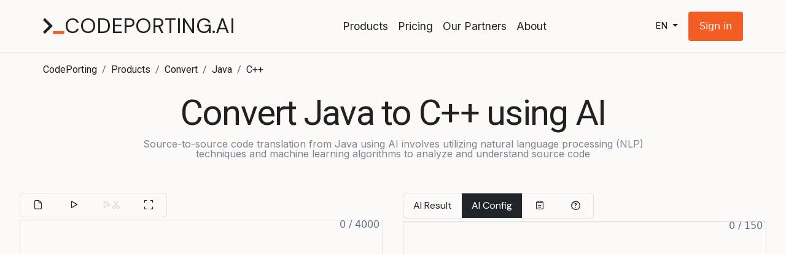

--- FILE ---
content_type: text/html; charset=utf-8
request_url: https://products.codeporting.ai/convert/java-to-cpp
body_size: 9721
content:


<!DOCTYPE html>
<html lang="en" dir="ltr" class="theme-light">
<head>
  <title>AI-Powered Java to C&#x2B;&#x2B; Snippet Converter</title>  
  
<meta name="description" content="Conversion Java to C&#x2B;&#x2B; using AI involves utilizing natural language processing (NLP) techniques and machine learning algorithms to analyze and understand the Java code, source-to-source code translation may save your time" />
<meta name="viewport" content="width=device-width, initial-scale=1.0" />
<meta http-equiv="Content-Language" content="en" />
<meta http-equiv="Content-Type" content="text/html; charset=utf-8" />
<meta http-equiv="Content-Encoding" content="gzip" />
<meta http-equiv="Cache-Control" content="public, max-age=3600" />
<meta name="theme-color" content="#3C7DE7" />
<meta name="dcterms.date" content="2025-12-19 14:22" />
  
<link rel="preconnect" href="https://fonts.googleapis.com" />
<link type="image/vnd.microsoft.icon" rel="shortcut icon" href="/static/assets/media/favicon.ico">
<link href='https://fonts.googleapis.com/css?family=Inter' rel='stylesheet'>
<link href='https://fonts.googleapis.com/css?family=Source+Code+Pro' rel='stylesheet'>
<link href='https://fonts.googleapis.com/css?family=Urbanist' rel='stylesheet'>
<link href='https://fonts.googleapis.com/css?family=DM+Sans' rel='stylesheet'>
<link href='https://fonts.googleapis.com/css?family=Poppins' rel='stylesheet'>
<link href='https://fonts.googleapis.com/css?family=Roboto' rel='stylesheet'>
<link type="text/css" rel="stylesheet" href="/static/assets/css/bootstrap.min.css" />
<link type="text/css" rel="stylesheet" href="/static/assets/css/codeporting-ai.min.css" />
<link type="text/css" rel="stylesheet" href="/static/assets/fonts/akar/akar-icons.css" />
<link type="text/css" rel="stylesheet" href='/static/assets/fonts/devicon/devicon.min.css' />
  
  <link rel="canonical" href="https://products.codeporting.ai/convert/java-to-cpp/" />
<link rel="alternate" href="https://products.codeporting.ai/convert/java-to-cpp/" hreflang="x-default">
  <link rel="alternate" href="https://products.codeporting.ai/es/convert/java-to-cpp/" hreflang="es">
  <link rel="alternate" href="https://products.codeporting.ai/ru/convert/java-to-cpp/" hreflang="ru">
  <link rel="alternate" href="https://products.codeporting.ai/id/convert/java-to-cpp/" hreflang="id">
  <link rel="alternate" href="https://products.codeporting.ai/pt/convert/java-to-cpp/" hreflang="pt">
  <link rel="alternate" href="https://products.codeporting.ai/fa/convert/java-to-cpp/" hreflang="fa">
  <link rel="alternate" href="https://products.codeporting.ai/tr/convert/java-to-cpp/" hreflang="tr">
  <link rel="alternate" href="https://products.codeporting.ai/fr/convert/java-to-cpp/" hreflang="fr">
  <link rel="alternate" href="https://products.codeporting.ai/th/convert/java-to-cpp/" hreflang="th">
  <link rel="alternate" href="https://products.codeporting.ai/zh/convert/java-to-cpp/" hreflang="zh">
  <link rel="alternate" href="https://products.codeporting.ai/ko/convert/java-to-cpp/" hreflang="ko">
  <link rel="alternate" href="https://products.codeporting.ai/ja/convert/java-to-cpp/" hreflang="ja">
  <link rel="alternate" href="https://products.codeporting.ai/nl/convert/java-to-cpp/" hreflang="nl">
  <link rel="alternate" href="https://products.codeporting.ai/pl/convert/java-to-cpp/" hreflang="pl">
  <link rel="alternate" href="https://products.codeporting.ai/sv/convert/java-to-cpp/" hreflang="sv">
  <link rel="alternate" href="https://products.codeporting.ai/it/convert/java-to-cpp/" hreflang="it">
  <link rel="alternate" href="https://products.codeporting.ai/da/convert/java-to-cpp/" hreflang="da">
  <link rel="alternate" href="https://products.codeporting.ai/nn/convert/java-to-cpp/" hreflang="nn">
  <link rel="alternate" href="https://products.codeporting.ai/hi/convert/java-to-cpp/" hreflang="hi">

  


  <script type="application/ld&#x2B;json">
    {"@context":"https://schema.org","@type":"BreadcrumbList","itemListElement":[{"@type":"ListItem","name":"CodePorting","url":"https://www.codeporting.ai/","item":{"@type":"ListItem","@id":"https://www.codeporting.ai/","name":"CodePorting"},"position":1},{"@type":"ListItem","name":"Products","url":"https://products.codeporting.ai/","item":{"@type":"ListItem","@id":"https://products.codeporting.ai/","name":"Products"},"position":2},{"@type":"ListItem","name":"Convert","url":"/?category=converter","item":{"@type":"ListItem","@id":"/?category=converter","name":"Convert"},"position":3},{"@type":"ListItem","name":"Java","url":"https://www.codeporting.ai/language/java","item":{"@type":"ListItem","@id":"https://www.codeporting.ai/language/java","name":"Java"},"position":4},{"@type":"ListItem","name":"C++","url":"https://products.codeporting.ai/convert/java-to-cpp","item":{"@type":"ListItem","@id":"https://products.codeporting.ai/convert/java-to-cpp","name":"C++"},"position":5}]}
  </script>

  
<script type="text/javascript" src="/static/assets/js/jquery/jquery.min.js" defer></script>
<script type="text/javascript" src="/static/assets/js/moment/moment.min.js" defer></script>
<script type="module" src="/static/assets/js/codeporting/codeporting-ai.js" defer></script>


  
<!-- Google tag (gtag.js) -->
<script async src="https://www.googletagmanager.com/gtag/js?id=G-PWVXRKD7FG"></script>
<script>
  window.dataLayer = window.dataLayer || [];
  function gtag(){dataLayer.push(arguments);}
  gtag('js', new Date());

  gtag('config', 'G-PWVXRKD7FG');
</script>


  
  <link type="text/css" rel="stylesheet" href="/static/assets/css/css-spinner.css" />
  <link type="text/css" rel="stylesheet" href="/static/assets/css/prism.css" />
  <style type="text/css">
    #editor-toolbar .lds-dual-ring {
      display: none;
    }

    #editor-toolbar.processing .lds-dual-ring {
      display: block;
      position: absolute;
      left: -5em;
    }

    uiblocker {
      position: absolute;
      display: none;
      width: 0%;
      height: 0%;    
    }

    uiblocker.enabled {
      width: 100%;
      height: 100%;
      display: flex;
      justify-content: center;
      align-items: center;
      background-color: rgba(0,0,0,0.1);
      border: 1px solid rgba(0,0,0,0.1);
      z-index: 1001;
    }
  </style>

  
</head>
<body class="d-flex flex-column min-vh-100">
  

<header id="top-site-header" class="px-2">
	<nav class="navbar navbar-expand-lg container d-flex justify-content-between align-items-center">
		<a class="navbar-brand" href="https://www.codeporting.ai/">
			<brand>
				<svg width="35" height="27" viewBox="0 0 35 27" fill="none" xmlns="http://www.w3.org/2000/svg">
					<path d="M9.72154 13.4433L0 3.72174L3.14923 0.57251L16.02 13.4433L3.14923 26.314L0 23.1648L9.72154 13.4433Z" fill="#212121" />
					<rect x="16.157" y="21.7957" width="18.4286" height="4.70822" fill="#F15D23" />
				</svg>
				<brand-name>CodePorting.ai</brand-name>
			</brand>
		</a>

		

<button class="navbar-toggler" type="button"
				data-bs-toggle="collapse" data-bs-target="#top-menu-wrapper"
				aria-controls="top-menu-wrapper" aria-expanded="false" aria-label="Toggle navigation menu">
	<span class="navbar-toggler-icon"></span>
</button>
<div id="top-menu-wrapper" class="collapse navbar-collapse ">
	<ul id="header-navigation-wrapper" class="navbar-nav flex-wrap">
		<li id="authentication-info" class="nav-item d-lg-none d-flex gap-1 justify-content-between align-items-center">
				<div class="d-flex gap-2">
					<span class="">Anonymous user</span>
				</div>
				<a id="sign-in" class="top-menu-header" role="button" title="Sign in with existing account" href="/api/account/sign-in">
					Sign in
				</a>
		</li>
		<li class="nav-item">
			<a class="nav-link top-menu-header" href="https://www.codeporting.ai/products">
				Products
			</a>
		</li>
		<li class="nav-item">
			<a class="nav-link top-menu-header" href="https://www.codeporting.ai/pricing">
				Pricing
			</a>
		</li>
		<li class="nav-item">
			<a class="nav-link top-menu-header" href="https://www.codeporting.ai/partners">
				Our Partners
			</a>
		</li>
		<li class="nav-item">
			<a class="nav-link top-menu-header" href="https://www.codeporting.ai/about">
				About
			</a>
		</li>
	</ul>
</div>
		<settings>
			


<language class="dropdown">
  <a class="dropdown-toggle"
     role="button"
     data-bs-toggle="dropdown" aria-expanded="false">
     en
  </a>
  <ul class="dropdown-menu nav-item">
        <li>
          <a class="dropdown-item nav-item" href="https://products.codeporting.ai/es/convert/java-to-cpp/">Espa&#xF1;ol</a>
        </li>
        <li>
          <a class="dropdown-item nav-item" href="https://products.codeporting.ai/ru/convert/java-to-cpp/">&#x420;&#x443;&#x441;&#x441;&#x43A;&#x438;&#x439;</a>
        </li>
        <li>
          <a class="dropdown-item nav-item" href="https://products.codeporting.ai/id/convert/java-to-cpp/">Bahasa Indonesia</a>
        </li>
        <li>
          <a class="dropdown-item nav-item" href="https://products.codeporting.ai/pt/convert/java-to-cpp/">Portugu&#xEA;s</a>
        </li>
        <li>
          <a class="dropdown-item nav-item" href="https://products.codeporting.ai/fa/convert/java-to-cpp/">&#x641;&#x627;&#x631;&#x633;&#x6CC;</a>
        </li>
        <li>
          <a class="dropdown-item nav-item" href="https://products.codeporting.ai/tr/convert/java-to-cpp/">T&#xFC;rk&#xE7;e</a>
        </li>
        <li>
          <a class="dropdown-item nav-item" href="https://products.codeporting.ai/fr/convert/java-to-cpp/">Fran&#xE7;ais</a>
        </li>
        <li>
          <a class="dropdown-item nav-item" href="https://products.codeporting.ai/th/convert/java-to-cpp/">&#xE20;&#xE32;&#xE29;&#xE32;&#xE44;&#xE17;&#xE22;</a>
        </li>
        <li>
          <a class="dropdown-item nav-item" href="https://products.codeporting.ai/zh/convert/java-to-cpp/">&#x4E2D;&#x6587;</a>
        </li>
        <li>
          <a class="dropdown-item nav-item" href="https://products.codeporting.ai/ko/convert/java-to-cpp/">&#xD55C;&#xAD6D;&#xC5B4;</a>
        </li>
        <li>
          <a class="dropdown-item nav-item" href="https://products.codeporting.ai/ja/convert/java-to-cpp/">&#x65E5;&#x672C;&#x8A9E;</a>
        </li>
        <li>
          <a class="dropdown-item nav-item" href="https://products.codeporting.ai/nl/convert/java-to-cpp/">Dutch</a>
        </li>
        <li>
          <a class="dropdown-item nav-item" href="https://products.codeporting.ai/pl/convert/java-to-cpp/">Polski</a>
        </li>
        <li>
          <a class="dropdown-item nav-item" href="https://products.codeporting.ai/sv/convert/java-to-cpp/">Svenska</a>
        </li>
        <li>
          <a class="dropdown-item nav-item" href="https://products.codeporting.ai/it/convert/java-to-cpp/">Italiano</a>
        </li>
        <li>
          <a class="dropdown-item nav-item" href="https://products.codeporting.ai/da/convert/java-to-cpp/">Dansk</a>
        </li>
        <li>
          <a class="dropdown-item nav-item" href="https://products.codeporting.ai/nn/convert/java-to-cpp/">Norwegian Nynorsk</a>
        </li>
        <li>
          <a class="dropdown-item nav-item" href="https://products.codeporting.ai/hi/convert/java-to-cpp/">&#x939;&#x93F;&#x902;&#x926;&#x940;</a>
        </li>
  </ul>
</language>

				<a id="sign-in" role="button" title="Sign in with existing account" href="/api/account/sign-in">
					<div class="d-none d-md-block">Sign in</div> <i class="ai-question d-block d-md-none"></i>
				</a>

		</settings>
	</nav>	
</header>
  






  <nav class="mb-2 mt-3 container p-0" aria-label="breadcrumb">
    <ol class="breadcrumb">
    
        <li class="breadcrumb-item"><a class="light-color text-decoration-none" href="https://www.codeporting.ai/">CodePorting</a></li>
        <li class="breadcrumb-item"><a class="light-color text-decoration-none" href="https://products.codeporting.ai/">Products</a></li>
        <li class="breadcrumb-item"><a class="light-color text-decoration-none" href="/?category=converter">Convert</a></li>
        <li class="breadcrumb-item"><a class="light-color text-decoration-none" href="https://www.codeporting.ai/language/java">Java</a></li>
    <li class="breadcrumb-item active text-dark" aria-current="page">C&#x2B;&#x2B;</li>
    </ol>
  </nav>


<div class="container d-flex flex-column align-items-center justify-content-center mb-2">
  <h1 id="page-header" class="text-center">
    Convert Java to C&#x2B;&#x2B; using AI
  </h1>
  <p id="page-overview" class="fs-6 font-source-code light-color w-75">
    Source-to-source code translation from Java using AI involves utilizing natural language processing (NLP) techniques and machine learning algorithms to analyze and understand source code
  </p>
</div>

<div class="d-flex flex-wrap align-items-center justify-content-center justify-content-md-between p-3 section-spacing">
  <div id="toaster" class="toast-container top-50 end-0 translate-middle-y">
  </div>
  <workspace>
    <editor-panel class="workspace-panel">
      <div id="editor-toolbar" class="btn-toolbar justify-content-between mb-1"
        role="toolbar" aria-label="editor toolbar">

        <div class="btn-group font-source-code"
             role="group" aria-label="editor buttons group">
          <button id="btnLoad" class="btn px-3 toolbar-item" onclick="commands.loadFile('file-selector', editor)" title="Load">
            <i class="ai-paper px-1"></i>
          </button>
          <button class="btn px-3 toolbar-item" id="btnRun" onclick="tool.run()" title="Convert">
            <i class="ai-play px-1"></i>
            <div class="d-none ">Convert</div>
          </button>
          <button class="btn px-3 toolbar-item" id="btnRunSelected" onclick="runSelected()" title="Convert the selected source code" disabled>
            <i class="ai-play"><i class="ai-cut"></i></i>
            <div class="d-none ">Convert the selected source code</div>
          </button>
          <button class="btn px-3 toolbar-item" id="btnEnlarge" onclick="enlargeEditor()" title="Enlarge the editor">
            <i class="ai-full-screen px-1"></i>
          </button>
          <button class="btn px-3 toolbar-item" id="btnReduce" onclick="resetWorkspace()" title="Reduce editor">
            <i class="ai-normal-screen px-1"></i>
          </button>
        </div>
      </div>
      <div id="code-editor" class="any-editor" source-code-language="Java">
        <div id="content-limit" data-content-limit="4000" data-content-size="0"></div>
      </div>
    </editor-panel>

    
<viewer-panel class="workspace-panel" data-tab="ai-config">
  <div id="viewer-toolbar" class="btn-toolbar justify-content-start mb-1"
       role="toolbar" aria-label="viewer toolbar">
    <div class="btn-group font-source-code"
         role="group" aria-label="viewer buttons group">
      <label id="ai-result-btn" class="toolbar-item">AI Result</label>
      <label id="ai-config-btn" class="toolbar-item" title="YAML">AI Config</label>
      
      <button class="btn px-3 toolbar-item" id="btnCopyClipboard" onclick="commands.copyClipboardEditorContent(window.viewer)" title="Copy">
        <i class="ai-clipboard px-1"></i>
      </button>

      <button class="btn px-3 toolbar-item open-feedback" title="Report a problem">
        <i class="ai-question px-1"></i>
      </button>
    </div>
  </div>

  <div style="position: relative;">
    <uiblocker class="">
      <div class="lds-dual-ring"></div>
    </uiblocker>
    

<div id="code-viewer" class="any-editor" source-code-language="C&#x2B;&#x2B;" style="display: none;">
</div>
    
<div id="ai-config" class="any-editor" source-code-language="Yaml">
  <div id="content-limit" data-content-limit="150" 
   data-content-size="0"
   data-instruction-length="100000"
   data-items-count="5"></div>
</div>
  </div>
</viewer-panel>
    <ul id="artifacts"></ul>
  </workspace>
</div>

<input type="file" id="file-selector" class="d-none" accept=".java">
  
<div id="features-list" class="section-spacing container"><h2 id="features">Features</h2>
<ul>
<li>Translation of invalid or incomplete source code</li>
<li>Customize conversion via <a href="https://www.codeporting.ai/additional-instructions">inline instructions</a>, use <ai> tag in comments</li>
<li>Customize conversion via instructions in YAML format (<strong>AI Config</strong>) to improve quality of the resulted source code</li>
<li>Convert unformatted source code snippets</li>
<li>Translation of complex syntax expressions</li>
<li>Consider syntax and semantic of the target programming language during translation</li>
<li>Increase a user performance with <a href="#code-snippet-converter-hotkeys">hotkeys</a> support</li>
<li>Convert a source code selection</li>
</ul>
</div>
<div id="hotkeys-list" class="section-spacing container"><h2 id="code-snippet-converter-hotkeys">Code Snippet Converter Hotkeys</h2>
<table>
<thead>
<tr>
<th>Combination</th>
<th>Action</th>
</tr>
</thead>
<tbody>
<tr>
<td>Ctrl+c</td>
<td>Copy a source code editor content to clipboard</td>
</tr>
<tr>
<td>Ctrl+v</td>
<td>Insert a source code into editor from clipboard by overwriting the existing content</td>
</tr>
<tr>
<td>Ctrl+ Shift+c</td>
<td>Copy AI output to clipboard</td>
</tr>
<tr>
<td>Ctrl+r or Ctrl+enter</td>
<td>Run a source code conversion</td>
</tr>
<tr>
<td>Ctrl+Shift+1</td>
<td>Toggle AI instrcutions editor visibility</td>
</tr>
</tbody>
</table>
</div>



<section id="code-translation-challenges" class="section-spacing container">
  <h2 id="translation-challenges">Translation Challenges</h2>
<table>
<thead>
<tr>
<th>Translation Problem</th>
<th>Java Syntax Example</th>
<th>C++ Syntax Example</th>
<th>Score (1-10)</th>
</tr>
</thead>
<tbody>
<tr>
<td>Exception Handling</td>
<td><code>try { ... } catch (Exception e) { ... }</code></td>
<td><code>try { ... } catch (const std::exception&amp; e) { ... }</code></td>
<td>6</td>
</tr>
<tr>
<td>Generics</td>
<td><code>List&lt;String&gt; list = new ArrayList&lt;&gt;();</code></td>
<td><code>std::vector&lt;std::string&gt; list;</code></td>
<td>7</td>
</tr>
<tr>
<td>Method Overloading</td>
<td><code>void method(int a) { ... }</code></td>
<td><code>void method(int a) { ... }</code> (same signature)</td>
<td>5</td>
</tr>
<tr>
<td>Interfaces and Abstract Classes</td>
<td><code>interface MyInterface { void method(); }</code></td>
<td><code>class MyInterface { virtual void method() = 0; };</code></td>
<td>8</td>
</tr>
<tr>
<td>Multithreading</td>
<td><code>new Thread(() -&gt; { ... }).start();</code></td>
<td><code>std::thread t([] { ... }); t.join();</code></td>
<td>7</td>
</tr>
<tr>
<td>Annotations</td>
<td><code>@Override public void method() { ... }</code></td>
<td><code>// No direct equivalent, use comments</code></td>
<td>9</td>
</tr>
<tr>
<td>Reflection</td>
<td><code>Class.forName(&quot;MyClass&quot;)</code></td>
<td><code>std::type_index(typeid(MyClass))</code></td>
<td>8</td>
</tr>
<tr>
<td>Default Methods in Interfaces</td>
<td><code>default void method() { ... }</code></td>
<td><code>// Not supported in C++</code></td>
<td>9</td>
</tr>
<tr>
<td>Lambda Expressions</td>
<td><code>list.forEach(item -&gt; { ... });</code></td>
<td><code>std::for_each(list.begin(), list.end(), [](auto item) { ... });</code></td>
<td>6</td>
</tr>
<tr>
<td>Memory Management</td>
<td><code>String str = new String(&quot;Hello&quot;);</code></td>
<td><code>std::string str = &quot;Hello&quot;;</code></td>
<td>4</td>
</tr>
</tbody>
</table>
<h3 id="exception-handling">Exception Handling</h3>
<p>Java uses a robust exception handling mechanism that allows for catching specific exceptions. In C++, exception handling is also present but can be less structured due to the lack of checked exceptions.</p>
<p><strong>Java Example:</strong></p>
<pre><code class="language-java">try {
    // Code that may throw an exception
} catch (Exception e) {
    // Handle exception
}
</code></pre>
<p><a href="https://docs.oracle.com/javase/tutorial/essential/exceptions/index.html">Java Documentation on Exceptions</a></p>
<p><strong>C++ Example:</strong></p>
<pre><code class="language-cpp">try {
    // Code that may throw an exception
} catch (const std::exception&amp; e) {
    // Handle exception
}
</code></pre>
<p><a href="https://en.cppreference.com/w/cpp/language/exceptions">C++ Documentation on Exceptions</a></p>
<h3 id="generics">Generics</h3>
<p>Java's generics allow for type-safe collections, while C++ uses templates which can lead to different syntax and behavior.</p>
<p><strong>Java Example:</strong></p>
<pre><code class="language-java">List&lt;String&gt; list = new ArrayList&lt;&gt;();
</code></pre>
<p><a href="https://docs.oracle.com/javase/tutorial/java/generics/index.html">Java Documentation on Generics</a></p>
<p><strong>C++ Example:</strong></p>
<pre><code class="language-cpp">std::vector&lt;std::string&gt; list;
</code></pre>
<p><a href="https://en.cppreference.com/w/cpp/language/templates">C++ Documentation on Templates</a></p>
<h3 id="method-overloading">Method Overloading</h3>
<p>Both languages support method overloading, but C++ can have more complex rules regarding name mangling and function resolution.</p>
<p><strong>Java Example:</strong></p>
<pre><code class="language-java">void method(int a) { ... }
void method(double a) { ... }
</code></pre>
<p><a href="https://docs.oracle.com/javase/tutorial/java/javaOO/class/methods.html">Java Documentation on Method Overloading</a></p>
<p><strong>C++ Example:</strong></p>
<pre><code class="language-cpp">void method(int a) { ... }
void method(double a) { ... } // Same signature
</code></pre>
<p><a href="https://en.cppreference.com/w/cpp/language/functions#Overloading">C++ Documentation on Function Overloading</a></p>
<h3 id="interfaces-and-abstract-classes">Interfaces and Abstract Classes</h3>
<p>Java interfaces and abstract classes have a clear distinction, while C++ uses virtual functions to achieve similar behavior.</p>
<p><strong>Java Example:</strong></p>
<pre><code class="language-java">interface MyInterface {
    void method();
}
</code></pre>
<p><a href="https://docs.oracle.com/javase/tutorial/java/javaOO/interfaces/index.html">Java Documentation on Interfaces</a></p>
<p><strong>C++ Example:</strong></p>
<pre><code class="language-cpp">class MyInterface {
public:
    virtual void method() = 0; // Pure virtual function
};
</code></pre>
<p><a href="https://en.cppreference.com/w/cpp/language/abstract">C++ Documentation on Abstract Classes</a></p>
<h3 id="multithreading">Multithreading</h3>
<p>Java provides a higher-level abstraction for threads, while C++ requires more manual management.</p>
<p><strong>Java Example:</strong></p>
<pre><code class="language-java">new Thread(() -&gt; { ... }).start();
</code></pre>
<p><a href="https://docs.oracle.com/javase/tutorial/essential/concurrency/index.html">Java Documentation on Threads</a></p>
<p><strong>C++ Example:</strong></p>
<pre><code class="language-cpp">std::thread t([] { ... });
t.join();
</code></pre>
<p><a href="https://en.cppreference.com/w/cpp/thread/thread">C++ Documentation on Threads</a></p>
<h3 id="annotations">Annotations</h3>
<p>Java supports annotations which have no direct equivalent in C++. C++ uses comments or macros instead.</p>
<p><strong>Java Example:</strong></p>
<pre><code class="language-java">@Override
public void method() { ... }
</code></pre>
<p><a href="https://docs.oracle.com/javase/tutorial/java/javaOO/annotations/index.html">Java Documentation on Annotations</a></p>
<p><strong>C++ Example:</strong></p>
<pre><code class="language-cpp">// No direct equivalent, use comments
</code></pre>
<h3 id="reflection">Reflection</h3>
<p>Java has a built-in reflection API, while C++ relies on type information and templates.</p>
<p><strong>Java Example:</strong></p>
<pre><code class="language-java">Class.forName(&quot;MyClass&quot;);
</code></pre>
<p><a href="https://docs.oracle.com/javase/tutorial/reflect/index.html">Java Documentation on Reflection</a></p>
<p><strong>C++ Example:</strong></p>
<pre><code class="language-cpp">std::type_index(typeid(MyClass));
</code></pre>
<p><a href="https://en.cppreference.com/w/cpp/type/type_index">C++ Documentation on Type Information</a></p>
<h3 id="default-methods-in-interfaces">Default Methods in Interfaces</h3>
<p>Java allows default methods in interfaces, which is not supported in C++.</p>
<p><strong>Java Example:</strong></p>
<pre><code class="language-java">default void method() { ... }
</code></pre>
<p><a href="https://docs.oracle.com/javase/tutorial/java/javaOO/interfaces/defaultmethods.html">Java Documentation on Default Methods</a></p>
<p><strong>C++ Example:</strong></p>
<pre><code class="language-cpp">// Not supported in C++
</code></pre>
<h3 id="lambda-expressions">Lambda Expressions</h3>
<p>Both languages support lambda expressions, but the syntax and usage differ.</p>
<p><strong>Java Example:</strong></p>
<pre><code class="language-java">list.forEach(item -&gt; { ... });
</code></pre>
<p><a href="https://docs.oracle.com/javase/tutorial/java/javaOO/lambda/index.html">Java Documentation on Lambda Expressions</a></p>
<p><strong>C++ Example:</strong></p>
<pre><code class="language-cpp">std::for_each(list.begin(), list.end(), [](auto item) { ... });
</code></pre>
<p><a href="https://en.cppreference.com/w/cpp/language/lambda">C++ Documentation on Lambda Expressions</a></p>
<h3 id="memory-management">Memory Management</h3>
<p>Java has automatic garbage collection, while C++ requires manual memory management.</p>
<p><strong>Java Example:</strong></p>
<pre><code class="language-java">String str = new String(&quot;Hello&quot;);
</code></pre>
<p><a href="https://docs.oracle.com/javase/tutorial/java/javaOO/serialization/index.html">Java Documentation on Memory Management</a></p>
<p><strong>C++ Example:</strong></p>
<pre><code class="language-cpp">std::string str = &quot;Hello&quot;;
</code></pre>
<p><a href="https://en.cppreference.com/w/cpp/memory">C++ Documentation on Memory Management</a></p>

</section>
<div class="container">

<section id="faq" class="section-spacing">
	<h2 class="">FAQ</h2>
	<ul class="faq-list">


<li class=""> 
  <div class="question">Is that possible to pass additional instructions to the converter?</div>
  <div class="answer">Sure, use <a href="https://www.codeporting.ai/additional-instructions" target="_blank">inline instructions</a> for that</div>
</li>

<li class=""> 
  <div class="question">Is that necessary format my Java source code before conversion?</div>
  <div class="answer">The converter will format the translated source code for you. Also, there is <a href="https://products.codeporting.ai/?category=formatter&amp;category=java">Java formatter</a> application</div>
</li>

<li class=""> 
  <div class="question">My source code size is over the limit. Is that possible to convert huge chunks of source code?</div>
  <div class="answer">Sure, please check available <a href="https://www.codeporting.ai/pricing" target="_blank">subscriptions</a></div>
</li>

<li class=""> 
  <div class="question">Is that possible to convert a project from Java to C&#x2B;&#x2B;?</div>
  <div class="answer">You may try a <a href="https://products.codeporting.ai/?category=bulk-converter" target="_blank">bulk converter</a> to convert multiple files with a single click</div>
</li>

<li class=""> 
  <div class="question">Do you have a rule-based source code converter?</div>
  <div class="answer">You can check <a href="https://products.codeporting.app/category/rule-based" target="_blank">CodePortingApps</a> for that</div>
</li>

<li class=""> 
  <div class="question">Do you retain a customer's source code?</div>
  <div class="answer">Your content is not retained</div>
</li>	</ul>
</section>
</div>


  
  

<footer class="px-2">
	<wrapper class="container p-0">
		<terminal>
			<svg width="83" height="63" viewBox="0 0 83 63" fill="none" xmlns="http://www.w3.org/2000/svg">
				<path d="M23.3302 30.8879L0 7.55767L7.55767 0L38.4456 30.8879L7.55767 61.7758L0 54.2181L23.3302 30.8879Z" fill="#212121" />
				<rect x="38.7742" y="50.9321" width="44.2258" height="11.299" fill="#F15D23" />
			</svg>
			<div class="d-flex gap-3 justify-content-between align-items-center">
				<div id="ready-claim">Have any question?</div>
				<button class="bg-dark text-white open-feedback">Contact</button>
			</div>
		</terminal>
		<section class="">
			<div id="copyrights" class="">
				© 2022-2026 Recruitize Pty Ltd. All rights reserved
			</div>
			<div id="legal">
				<a class="flink" href="https://www.codeporting.ai/legal/terms-of-service">Terms &amp; Conditions</a>
				<a class="flink" href="https://www.codeporting.ai/legal/privacy-policy">Privacy Policy</a>
				<a class="flink" href="https://www.codeporting.ai/legal">Legal</a>
			</div>
		</section>
	</wrapper>
</footer>

<style type="text/css">
	terminal 
	{ 
		display: flex;
		justify-content: space-between;
		padding: 2.7em 0em;
		border-bottom: solid 1px #E9ECEF;		
	}

	terminal button {
		background: none;
		box-shadow: none;
		border-radius: 0.25em;
		border: 1px solid #212121;
		display: inline-flex;
		aspect-ratio: 8/3;
		height: 3em;
		padding: 1em;
		justify-content: center;
		align-items: center;
		flex-shrink: 0;
	}

	#ready-claim
	{
		color: #101010;
		font-family: Inter;
		font-size: 1em;
		font-style: normal;
		font-weight: 500;
		line-height: 160%;
	}

	subscribe {
		display: flex;
		justify-content: space-between;
	}

	footer wrapper h3 
	{
		color: #101010;
		font-family: Inter;
		font-size: 1.125em;
		font-style: normal;
		font-weight: 700;
		line-height: 120%; 
	}

	footer wrapper div
	{
		color: #33353E;
		font-family: Inter;
		font-size: 1rem;
		font-style: normal;
		font-weight: 400;
		line-height: 150%; 
	}

	a.flink
	{
		font-family: Inter;
		font-size: 1rem;
		font-style: normal;
		font-weight: 400;
		line-height: 150%;
		color: rgba(51, 53, 62, 1);
		text-decoration: none;
	}

	a.flink:hover
	{
		text-decoration: underline;
		text-underline-offset: 0.25em;
	}

</style>


  
  <script type="text/javascript" src="/static/assets/js/prism.js" defer></script>
  <script type="text/javascript">
    window.channel = new BroadcastChannel("ai-window-channel")

    let serviceLoaded = false
    let run = false

    if (window.name == "ai-window") {
      window.channel.addEventListener("message", onMessageListener);
    }

    window.addEventListener("load", async () => {
      await loadService("converter", { endpoint: "/api/ai/convert" }, true)
      serviceLoaded = true
    })

    function onMessageListener(event) {
      window.channel.removeEventListener("message", onMessageListener)
      window.selectedText = event.data.content
      run = event.data.run
      runOnSelectedText()
    }

    function runOnSelectedText() {
      if (!serviceLoaded) {
        window.setTimeout(runOnSelectedText, 100);
      } else {
        window.editor.setContent(window.selectedText)

        if (run) {
          convert()
        }
      }
    }

    function enlargeEditor()
    {
      const element = document.getElementsByTagName("workspace")[0]
      element.classList.add("dock-full")
    }

    function resetWorkspace()
    {
      const element = document.getElementsByTagName("workspace")[0]
      element.classList.remove("dock-full")
    }

    function convert() {
      tool.run()
    }
  </script>

  
<div id="feedback-modal" class="modal" tabindex="-1">
  <div class="modal-dialog modal-dialog-centered">
    <div class="modal-content" style="border-radius: 0px;">
      <div class="modal-header">
        <h5 class="modal-title font-source-code">Feedback form</h5>
        <button type="button" class="btn-close" data-bs-dismiss="modal" aria-label="Close"></button>
      </div>
      <div class="modal-body">
        <form id="feedback-form" class="g-3 needs-validation" handler="/api/feedback/send">
          <div class="mb-3">
            <label class="font-source-code align-top text-md-end text-sm-start col-md-3 col-0 py-2 d-none d-md-inline-block" for="feedback-email">Email:</label>
            <input id="feedback-email" name="email" type="text" class="form-field py-2 px-1 col-md-8 col-12"
                   placeholder="Email"
              aria-label="email" required>
          </div>
          <div>
            <label class="font-source-code align-top text-md-end text-sm-start col-md-3 d-none d-md-inline-block" for="feedback-message">Message:</label>
            <textarea id="feedback-message" class="col-md-8 col-12 form-field"
                      name="message" placeholder="Message"
                      aria-label="message" required
              rows="10"></textarea>
          </div>
          <div id="feedback-message-counter" class="text-end m-2">0 <= 1000</div>
          <div class="include-snippet row">
            <span class="col-md-3">&nbsp;</span>
            <div style="line-height: 30px;" class="align-right text-md-end text-sm-start col-md-8 d-md-inline-block">
                <label style="padding-top:1px">Include the code snippet and the result:</label>
                <label class="toggle-switch">
    <input type="checkbox">
    <span class="slider round"></span>
</label>
            </div>
          </div>
          <input type="hidden" id="feedback-correlation-id"/>
          <input type="hidden" id="feedback-user-id" value="" />
        </form>
      </div>
      <div class="modal-footer">
        <div id="feedback-error-message" class="" style="color: #F01515C7"></div>
        <button id="close" type="button" class="btn px-3 py-2 rounded-0" data-bs-dismiss="modal">Close</button>
        <button id="send" type="button" class="btn px-3 py-2 rounded-0">Send</button>
      </div>
    </div>
  </div>
</div>

</body>
</html>

--- FILE ---
content_type: text/css
request_url: https://products.codeporting.ai/static/assets/css/codeporting-ai.min.css
body_size: 3744
content:
#top-site-header{display:flex;align-items:center;justify-content:space-around;min-height:86px;border-bottom:1px solid #eae9e8}#top-site-header brand{display:flex;align-items:center;gap:.4em}#top-site-header brand brand-name{display:inline-block;font-size:1.7em;font-family:"DM Sans";font-weight:500;text-transform:uppercase;color:#212121}#top-site-header language a{color:#212121;font-family:Inter;font-weight:300 !important}#top-site-header language a:hover{color:#f15d23}#top-site-header #top-menu-wrapper{justify-content:center;flex-grow:0}#top-site-header #top-menu-wrapper .top-menu-header{color:#212121;font-family:Inter;font-size:1.1em;font-style:normal;font-weight:500;line-height:1.375em}#top-site-header #top-menu-wrapper a.top-menu-header{color:#212121;text-decoration:none}#top-site-header #top-menu-wrapper .nav-link:hover{color:#f15d23}#top-site-header #top-menu-wrapper #authentication-info{border-bottom:1px solid #dfdedd;padding-bottom:.5em;font-size:.9em;font-family:"Roboto"}#top-site-header #top-menu-wrapper #sign-in{color:#212121;text-decoration:none;background-color:#fff;padding:.4em 1.2em;border:1px solid #eae9e8;border-radius:5px;font-size:1.2em}#top-site-header #top-menu-wrapper #sign-in:hover{color:#f15d23}#top-site-header #top-menu-wrapper #sign-in div{text-align:center;min-width:4em}#top-site-header #top-menu-wrapper #sign-out{color:#fff;text-decoration:none;background-color:#212121;padding:.4em 1.2em;border:1px solid #212121;border-radius:5px;font-size:1.2em}#top-site-header #top-menu-wrapper #sign-out:hover{color:#f15d23}#top-site-header #top-menu-wrapper #sign-out div{text-align:center;min-width:4em}#top-site-header settings{display:none}@media(min-width: 992px){#top-site-header settings{display:flex !important;gap:1em;align-items:center}#top-site-header settings language{color:#212121;font-family:Inter;font-size:.9375em;font-style:normal;font-weight:600;line-height:1.375em;text-transform:uppercase}#top-site-header settings a[role=button]{box-shadow:none;border-width:0pt;border-radius:.25em;padding:.75em 1.125em;text-decoration:none}#top-site-header settings #sign-in{border-color:#000;background-color:#f15d23;color:#fff}#top-site-header settings #sign-in:hover{background-color:#f15d23;color:#fff}#top-site-header settings #sign-out{background-color:#212121;color:#fff}#top-site-header settings #sign-out:hover{background-color:rgba(33,33,33,.8);color:#fff}}#page-header{font-family:"Roboto";font-size:3.6em;letter-spacing:-0.03em;color:#212121;text-align:center}#page-overview{color:#7e8492;text-align:center;font-family:"Inter";font-size:1em;font-style:normal;font-weight:400;line-height:1em}footer{display:flex;flex-direction:row}footer subscribe{display:flex;justify-content:space-between}footer section{display:flex;flex-direction:column-reverse;justify-content:space-between;font-size:1em;padding:1em 0em}footer section #copyrights{color:#33353e;font-family:Inter;font-size:1rem}footer section #legal{display:flex;flex-wrap:wrap;color:#33353e;font-family:Inter;font-size:1rem;gap:1em}@media(min-width: 768px){footer section{flex-direction:row}}#search-button{display:flex;width:12.625em;padding:1.5em;justify-content:center;align-items:center;gap:.625em;flex-shrink:0;border-radius:.5em;background:#000;color:#fff;font-family:"Source Code Pro";font-size:1.25em;font-style:normal;font-weight:500}#search-button:hover{font-weight:600}#search-textfield{border-radius:.5rem;border:1px solid #cac9c8;background:#fbfaf9}#search-controls{position:sticky;top:.1em}#product-search-result .product-item{border:1px solid rgba(225,228,233,.5);border-left:3px solid rgba(225,228,233,.5);padding:1.5em !important;margin-bottom:.5rem !important;background:#fbfaf9;border-radius:1em;border:1px solid #000;display:flex;flex-direction:column;justify-content:space-between}#product-search-result .product-item p{color:#101010;font-family:Inter;font-size:.875em;font-style:normal;font-weight:400;line-height:150%}#product-search-result .product-item h3{color:#101010;font-family:DM Sans;font-size:2em;font-style:normal;font-weight:700;line-height:110%}#product-search-result .product-item a{font-family:"Source Code Pro";color:#27262e;color:#101010}#product-search-result .product-item .product-item-category-list{display:flex;flex-wrap:wrap;gap:.6em;padding-top:1em}#product-search-result .product-item .product-item-category a{font-size:.8em;font-family:"Inter" !important;text-decoration:underline;background-color:rgba(225,228,233,.1);padding:.8em}#product-search-result .product-item a:hover{color:#f15d23 !important}.product-category-list{position:sticky;top:5em;overflow-y:scroll;max-height:80vh}.product-category-list .product-category{display:flex;justify-content:space-between;gap:1em;font-size:1.1rem;font-family:source code pro;border-left:3px solid #fbfaf9;padding-left:.5em}.product-category-list .product-category .name a{color:#101010 !important;text-decoration:none}.product-category-list .product-category .name a :hover{color:#f15d23 !important}.product-category-list .product-category .quantity{color:#98a2b2}.product-category-list .product-category .selected{font-weight:700 !important}.product-category-list .product-category:hover{border-left:3px solid #f15d23}.product-category[data-checked=checked] .name{font-weight:700}@media(max-width: 768px){.product-item-category-list{width:100% !important}}section#title{position:relative}section#title h1{color:#212121;font-size:4.6em;font-style:normal;font-weight:500}section#title p{position:absolute;color:#7e8492;font-family:"Inter";font-size:1em;font-style:normal;font-weight:400;line-height:1.875em;right:0px;width:22em;bottom:2em}@media(max-width: 1024px){section#title h1{font-size:3.5em;line-height:1em}section#title p{position:relative;bottom:auto}}workspace{display:flex;width:100%;justify-content:space-between;flex-wrap:wrap}workspace .any-editor{display:flex;min-height:400px;border:1px solid #ddd;aspect-ratio:16/9;width:100%;height:auto}workspace .any-editor .cm-editor{width:100%;height:auto}workspace cm-focused{box-shadow:0 0 0 2em #f4aab9,0 0 0 4em #6cf}workspace .workspace-panel{padding:1em !important;width:100% !important}workspace editor-panel #code-editor{position:relative;min-height:400px}workspace editor-panel #code-editor #content-limit{position:absolute;top:-5px;right:5px;z-index:1000;font-size:1em;color:#606c80}workspace editor-panel #code-editor #content-limit::after{content:attr(data-content-size) " / " attr(data-content-limit)}workspace #editor-toolbar .btn:disabled,workspace #editor-toolbar .btn.disabled,workspace #viewer-toolbar .btn:disabled,workspace #viewer-toolbar .btn.disabled,workspace #settings-toolbar .btn:disabled,workspace #settings-toolbar .btn.disabled{border:none;outline:none;background:none;color:rgba(33,33,33,.2705882353)}workspace #editor-toolbar .btn-group,workspace #viewer-toolbar .btn-group,workspace #settings-toolbar .btn-group{background-color:#fbfaf9;border-color:gray;border:1px solid rgba(0,0,0,.1);font-family:"DM Sans"}workspace #editor-toolbar .btn:hover,workspace #viewer-toolbar .btn:hover,workspace #settings-toolbar .btn:hover{color:#f15d23}workspace #editor-toolbar #ai-result-btn,workspace #editor-toolbar #ai-config-btn,workspace #viewer-toolbar #ai-result-btn,workspace #viewer-toolbar #ai-config-btn,workspace #settings-toolbar #ai-result-btn,workspace #settings-toolbar #ai-config-btn{padding-top:.5rem;padding-bottom:.5rem;padding-right:1rem !important;padding-left:1rem !important;width:fit-content;background-color:#fbfaf9}workspace #editor-toolbar #ai-result-btn.disabled,workspace #editor-toolbar #ai-config-btn.disabled,workspace #viewer-toolbar #ai-result-btn.disabled,workspace #viewer-toolbar #ai-config-btn.disabled,workspace #settings-toolbar #ai-result-btn.disabled,workspace #settings-toolbar #ai-config-btn.disabled{border:none !important;outline:none !important;background:none !important;color:rgba(33,33,33,.2705882353) !important;cursor:default}workspace #editor-toolbar #ai-result-btn,workspace #viewer-toolbar #ai-result-btn,workspace #settings-toolbar #ai-result-btn{border-top-left-radius:.375rem;border-bottom-left-radius:.375rem}workspace #btnEnlarge{display:none}workspace #btnReduce{display:none}workspace viewer-panel #code-viewer{min-height:400px;position:relative}workspace viewer-panel #code-viewer #code-viewer-label{position:absolute;top:-5px;right:5px;z-index:1000;font-size:1em;color:#606c80}workspace viewer-panel #ai-config{min-height:400px;position:relative}workspace viewer-panel #ai-config #ai-config-label{position:absolute;top:-5px;right:5px;z-index:1000;font-size:1em;color:#606c80}workspace viewer-panel #ai-config #content-limit{position:absolute;top:-5px;right:5px;z-index:1000;font-size:1em;color:#606c80}workspace viewer-panel #ai-config #content-limit::after{content:attr(data-content-size) " / " attr(data-content-limit)}workspace viewer-panel[data-tab=ai-config] #ai-config-btn{background-color:#212529 !important;color:#fff}workspace viewer-panel[data-tab=ai-config] #ai-result-btn{background-color:#fbfaf9 !important;cursor:pointer}workspace viewer-panel[data-tab=ai-config] #ai-result-btn:hover{color:#f15d23;background-color:#f5f2f0 !important}workspace viewer-panel[data-tab=code-viewer] #ai-result-btn{background-color:#212529 !important;color:#fff}workspace viewer-panel[data-tab=code-viewer] #ai-config-btn{background-color:#fbfaf9 !important;cursor:pointer}workspace viewer-panel[data-tab=code-viewer] #ai-config-btn:hover{color:#f15d23;background-color:#f5f2f0 !important}workspace viewer-panel[data-tab=code-viewer] div#code-viewer{display:flex !important}workspace viewer-panel[data-tab=code-viewer] div#ai-config{display:none !important}workspace viewer-panel[data-tab=ai-config] div#code-viewer{display:none !important}workspace viewer-panel[data-tab=ai-config] div#ai-config{display:flex !important}#ai-tool-settings-card{background-color:#fbfaf9;border:1px solid rgba(0,0,0,.1);font-family:"DM Sans"}#ai-tool-settings-card #ai-tool-settings-card-header{background-color:#fbfaf9;border:none;border-bottom:1px solid rgba(0,0,0,.1)}@media(min-width: 992px){workspace .workspace-panel{width:50% !important}workspace #btnEnlarge{display:block}workspace #btnReduce{display:none}workspace.dock-full{flex-wrap:wrap}workspace.dock-full editor-panel{width:100% !important}workspace.dock-full viewer-panel{width:100% !important}workspace.dock-full #btnEnlarge{display:none}workspace.dock-full #btnReduce{display:block}}.w-48{width:48% !important}.w-40{width:40% !important}.w-38{width:38% !important}.w-30{width:30% !important}.w-28{width:28% !important}.w-fit{width:fit-content !important}@media(min-width: 576px){.w-sm-75{width:75% !important}.w-sm-50{width:50% !important}.w-sm-48{width:48% !important}.w-sm-40{width:40% !important}.w-sm-30{width:30% !important}}@media(min-width: 768px){.w-md-75,.w-sm-75{width:75% !important}.w-md-50,.w-sm-50{width:50% !important}.w-md-48,.w-sm-48{width:48% !important}.w-md-40,.w-sm-40{width:40% !important}.w-md-30,.w-sm-30{width:30% !important}.w-md-28,.w-sm-28{width:28% !important}.w-md-38,.w-sm-38{width:38% !important}.w-md-maxcontent,.w-sm-maxcontent{width:max-content !important}.w-md-25,.w-sm-25{width:25% !important}}@media(min-width: 992px){.w-lg-75,.w-md-75,.w-sm-75{width:75% !important}.w-lg-50,.w-md-50,.w-sm-50{width:50% !important}.w-lg-48,.w-md-48,.w-sm-48{width:48% !important}.w-lg-40,.w-md-40,.w-sm-40{width:40% !important}.w-lg-30,.w-md-30,.w-sm-30{width:30% !important}.w-lg-25,.w-md-25,.w-sm-25{width:25% !important}}@media(min-width: 1200px){.w-xl-75,.w-lg-75,.w-md-75,.w-sm-75{width:75% !important}.w-xl-50,.w-lg-50,.w-md-50,.w-sm-50{width:50% !important}.w-xl-48,.w-lg-48 .w-md-48 .w-sm-48{width:48% !important}.w-xl-40,.w-lg-40,.w-md-40,.w-sm-40{width:40% !important}}#feedback-modal .modal-content{background-color:#fbfaf9 !important}#feedback-modal .modal-dialog{max-width:100% !important}#feedback-modal .form-field{border:1px solid #e76300}#feedback-modal button#close{background-color:#000;color:#fff}#feedback-modal button#send{background-color:#e76300;color:#fff}@media(min-width: 992px){#feedback-modal .modal-dialog{max-width:60% !important}}#faq h2{font-family:"Roboto" !important}#faq .faq-list{font-family:"Inter" !important}#faq .faq-list li{margin-bottom:1em}#faq .faq-list li .question{font-family:Roboto;font-weight:600;font-size:1.1em}#faq p,#faq ul{font-family:"Inter"}#features-list p,#features-list ul{font-family:"Inter" !important}#code-translation-challenges h2,#hotkeys-list h2{font-size:2rem}#code-translation-challenges h3,#hotkeys-list h3{font-size:1.6rem;font-weight:500}#code-translation-challenges h4,#hotkeys-list h4{font-size:1rem;font-weight:600}#code-translation-challenges table,#hotkeys-list table{width:100%;margin-bottom:1rem;vertical-align:top;border-color:#fff}#code-translation-challenges table>:not(caption)>*>*,#hotkeys-list table>:not(caption)>*>*{padding:.5rem .5rem;color:#000;background-color:#fff;border-bottom-width:1px;box-shadow:inset 0 0 0 9999px rgba(0,0,0,0)}#code-translation-challenges table>tbody,#hotkeys-list table>tbody{vertical-align:inherit}#code-translation-challenges table>tbody tr,#hotkeys-list table>tbody tr{border-color:#eae9e8;border-style:solid;border-width:0px}#code-translation-challenges table>thead,#hotkeys-list table>thead{vertical-align:bottom}#bulk-converter{background-color:rgba(236,231,231,.23);padding:1em}#bulk-converter .cfg-item{margin-bottom:3em;font-family:"Inter"}#bulk-converter .cfg-item h2{font-weight:lighter;font-size:1.2em;border-bottom:1pt solid rgba(0,0,0,.0509803922) !important;line-height:1em;text-transform:uppercase}#bulk-converter .cfg-item input{pointer-events:auto}#bulk-converter .cfg-item .lds-dual-ring{display:none}#bulk-converter .cfg-item .warning{color:#f08e1b;display:none}#bulk-converter .cfg-item .warning.invalid{display:block}#bulk-converter #translate-progress-bar{display:none}#bulk-converter #cancelbutton{pointer-events:auto;background-color:rgba(236,231,231,.23);border:1px solid #6c757d !important;max-width:70%;margin-top:10px;display:none}#bulk-converter #loadbutton[type=button]{background:#000;color:#fff}#bulk-converter #convertbutton[type=button]{background:#000;color:#fff}#bulk-converter #source-files{display:none}#bulk-converter.converting .cfg-item .lds-dual-ring{display:inline-block}#bulk-converter.converting.registered #cancelbutton{display:inline-block;background-color:#f15d23;color:#fff}#bulk-converter.converting #loadbutton[type=button]{background:rgba(222,226,230,.9);color:#353535}#bulk-converter.converting #convertbutton[type=button]{background:rgba(222,226,230,.9);color:#353535}#bulk-converter.converting #translate-progress-bar{display:inline-block}#bulk-converter.converting .cfg-item input{background-color:rgba(222,226,230,.9);pointer-events:none;border:1px solid rgba(222,226,230,.9) !important}.project-list .project-list-row{display:flex;padding:1rem;flex-wrap:wrap}.project-list .project-list-row>div{display:flex;padding:.5rem 1rem;align-items:center;min-width:10rem}.toggle-switch{position:relative;display:inline-block;width:60px;height:34px}.toggle-switch input{opacity:0;width:0;height:0}.toggle-switch .slider{position:absolute;cursor:pointer;top:0;left:0;right:0;bottom:0;background-color:#ccc;-webkit-transition:.4s;transition:.4s}.toggle-switch .slider:before{position:absolute;content:"";height:26px;width:26px;left:4px;bottom:4px;background-color:#fff;-webkit-transition:.4s;transition:.4s}.toggle-switch .slider.round{border-radius:34px}.toggle-switch .slider.round:before{border-radius:50%}.toggle-switch input:checked+.slider{background-color:#2196f3}.toggle-switch input:focus+.slider{box-shadow:0 0 1px #2196f3}.toggle-switch input:checked+.slider:before{-webkit-transform:translateX(26px);-ms-transform:translateX(26px);transform:translateX(26px)}.landing-page .link-button{padding:1rem;margin:0rem;background:#000;font-family:"Source Code Pro";font-size:1rem}.landing-page .link-button:hover{background:#f08e1b;outline:none;box-shadow:#f15d23 0px 4px 24px;color:#fff}.landing-page .link-button a{text-decoration:none;color:#fff;padding:1rem}.landing-page .link-button a:hover{color:#fff}@media(min-width: 768px){.landing-page .link-button{align-self:end}}.landing-page .page-overview{font-weight:300;font-size:1.2em;display:flex;flex-direction:column}.landing-page .page-overview .link-button{align-self:center}@media(min-width: 768px){.landing-page .page-overview .link-button{align-self:end}}.landing-page #possible-applications{text-transform:uppercase;font-size:3em}.landing-page h1{margin:2.5rem 0rem 2rem 0rem;font-family:"DM Sans";letter-spacing:-0.25rem;font-size:5em}.landing-page h1:hover,.landing-page h2:hover,.landing-page h3:hover{color:#f15d23}.landing-page h2{margin:2.5rem 0rem .3rem 0rem !important;font-family:"DM Sans";font-size:3.5em}.landing-page .service-list{display:flex;gap:1em;flex-wrap:wrap;justify-content:start;margin-top:4.5em}.landing-page .service{width:100%;display:flex;flex-direction:column;justify-content:space-between;padding:1.5em 2em 0em 2em;border-radius:16px;border:1px solid rgba(0,0,0,.0784313725)}.landing-page .service h2{font-size:2.5em !important;margin-top:0em !important}.landing-page .service a{color:#212529;font-weight:lighter}.landing-page .service a:hover{color:#f15d23}.landing-page .service p{color:#757b8a;font-family:Inter;padding-right:1.8em}.landing-page .app-domains{margin-top:4.5rem}.landing-page .app-domains>h2{margin-bottom:3rem !important}.landing-page .app-domain-list{display:flex;gap:1rem;flex-wrap:wrap;justify-content:flex-start}.landing-page .app-domain{border:1px solid #000;border-radius:16px;padding:1em}.landing-page .app-domain h3{font-family:Urbanist}.landing-page .app-domain p{margin-top:1em;color:#757b8a;font-family:Inter}.landing-page .approaches{margin-top:4.5rem}.landing-page .approaches h2{margin-bottom:1rem !important}.landing-page .approaches>p{margin-bottom:3.5rem}.landing-page .approach-list{border-left:.1em solid #f15d23;padding-left:1em;padding-left:1em;gap:1rem;display:flex;flex-direction:row;flex-wrap:wrap}.landing-page .approach{display:flex;flex-direction:column;width:100%}.landing-page .approach h3{font-family:Urbanist;font-size:1.3rem}.landing-page .approach p{color:#6c6f77;padding-right:29%}.landing-page .key-features{margin-top:4.5rem;padding:.3em;display:flex;flex-direction:column;gap:1.8em}.landing-page .key-features-list{font-weight:lighter;font-size:large}.landing-page .key-features-row{display:flex;flex-direction:column}.landing-page .key-features-row h3{font-size:2em;font-family:Urbanist;font-weight:lighter;text-transform:uppercase;color:#f15d23}@media(min-width: 768px){.landing-page .service{width:48% !important}.landing-page .app-domain{width:48% !important}.landing-page .approach{width:48%}}@media(min-width: 992px){.landing-page .service{max-width:48% !important}.landing-page .app-domain{width:30% !important}.landing-page .key-features{flex-direction:column}.landing-page .key-features-row{flex-direction:row}}body{display:flex;justify-content:space-between;min-height:100vh !important;background:#fbfaf9}.breadcrumb-item{font-family:"Roboto";font-size:1em}.breadcrumb-item a{color:#212121}.breadcrumb-item a:hover{color:#f15d23}h1,h2,h3,h4,h5,h6{font-family:"Roboto"}.section-spacing{margin-bottom:2em}


--- FILE ---
content_type: text/javascript
request_url: https://products.codeporting.ai/static/assets/js/codeporting/codeporting-ai.js
body_size: 189861
content:
/*! For license information please see codeporting-ai.js.LICENSE.txt */
(()=>{var t,e,n,i,r,o,s,a,l={"./node_modules/@codemirror/autocomplete/dist/index.js":(t,e,n)=>{"use strict";n.d(e,{Ar:()=>c,Bc:()=>mt,Gw:()=>rt,OO:()=>St,et:()=>l,wm:()=>ht,yU:()=>At});var i=n("./node_modules/@codemirror/state/dist/index.js"),r=n("./node_modules/@codemirror/view/dist/index.js"),o=n("./node_modules/@codemirror/language/dist/index.js");class s{constructor(t,e,n){this.state=t,this.pos=e,this.explicit=n,this.abortListeners=[]}tokenBefore(t){let e=(0,o.mv)(this.state).resolveInner(this.pos,-1);for(;e&&t.indexOf(e.name)<0;)e=e.parent;return e?{from:e.from,to:this.pos,text:this.state.sliceDoc(e.from,this.pos),type:e.type}:null}matchBefore(t){let e=this.state.doc.lineAt(this.pos),n=Math.max(e.from,this.pos-250),i=e.text.slice(n-e.from,this.pos-e.from),r=i.search(d(t,!1));return r<0?null:{from:n+r,to:this.pos,text:i.slice(r)}}get aborted(){return null==this.abortListeners}addEventListener(t,e){"abort"==t&&this.abortListeners&&this.abortListeners.push(e)}}function a(t){let e=Object.keys(t).join(""),n=/\w/.test(e);return n&&(e=e.replace(/\w/g,"")),`[${n?"\\w":""}${e.replace(/[^\w\s]/g,"\\$&")}]`}function l(t){let e=t.map((t=>"string"==typeof t?{label:t}:t)),[n,i]=e.every((t=>/^\w+$/.test(t.label)))?[/\w*$/,/\w+$/]:function(t){let e=Object.create(null),n=Object.create(null);for(let{label:i}of t){e[i[0]]=!0;for(let t=1;t<i.length;t++)n[i[t]]=!0}let i=a(e)+a(n)+"*$";return[new RegExp("^"+i),new RegExp(i)]}(e);return t=>{let r=t.matchBefore(i);return r||t.explicit?{from:r?r.from:t.pos,options:e,validFor:n}:null}}function c(t,e){return n=>{for(let e=(0,o.mv)(n.state).resolveInner(n.pos,-1);e;e=e.parent){if(t.indexOf(e.name)>-1)return null;if(e.type.isTop)break}return e(n)}}class h{constructor(t,e,n,i){this.completion=t,this.source=e,this.match=n,this.score=i}}function u(t){return t.selection.main.from}function d(t,e){var n;let{source:i}=t,r=e&&"^"!=i[0],o="$"!=i[i.length-1];return r||o?new RegExp(`${r?"^":""}(?:${i})${o?"$":""}`,null!==(n=t.flags)&&void 0!==n?n:t.ignoreCase?"i":""):t}const f=i.YH.define(),p=new WeakMap;function g(t){if(!Array.isArray(t))return t;let e=p.get(t);return e||p.set(t,e=l(t)),e}const m=i.Pe.define(),v=i.Pe.define();class b{constructor(t){this.pattern=t,this.chars=[],this.folded=[],this.any=[],this.precise=[],this.byWord=[],this.score=0,this.matched=[];for(let e=0;e<t.length;){let n=(0,i.vS)(t,e),r=(0,i.Fh)(n);this.chars.push(n);let o=t.slice(e,e+r),s=o.toUpperCase();this.folded.push((0,i.vS)(s==o?o.toLowerCase():s,0)),e+=r}this.astral=t.length!=this.chars.length}ret(t,e){return this.score=t,this.matched=e,!0}match(t){if(0==this.pattern.length)return this.ret(-100,[]);if(t.length<this.pattern.length)return!1;let{chars:e,folded:n,any:r,precise:o,byWord:s}=this;if(1==e.length){let r=(0,i.vS)(t,0),o=(0,i.Fh)(r),s=o==t.length?0:-100;if(r==e[0]);else{if(r!=n[0])return!1;s+=-200}return this.ret(s,[0,o])}let a=t.indexOf(this.pattern);if(0==a)return this.ret(t.length==this.pattern.length?0:-100,[0,this.pattern.length]);let l=e.length,c=0;if(a<0){for(let o=0,s=Math.min(t.length,200);o<s&&c<l;){let s=(0,i.vS)(t,o);s!=e[c]&&s!=n[c]||(r[c++]=o),o+=(0,i.Fh)(s)}if(c<l)return!1}let h=0,u=0,d=!1,f=0,p=-1,g=-1,m=/[a-z]/.test(t),v=!0;for(let r=0,c=Math.min(t.length,200),b=0;r<c&&u<l;){let c=(0,i.vS)(t,r);a<0&&(h<l&&c==e[h]&&(o[h++]=r),f<l&&(c==e[f]||c==n[f]?(0==f&&(p=r),g=r+1,f++):f=0));let y,w=c<255?c>=48&&c<=57||c>=97&&c<=122?2:c>=65&&c<=90?1:0:(y=(0,i.MK)(c))!=y.toLowerCase()?1:y!=y.toUpperCase()?2:0;(!r||1==w&&m||0==b&&0!=w)&&(e[u]==c||n[u]==c&&(d=!0)?s[u++]=r:s.length&&(v=!1)),b=w,r+=(0,i.Fh)(c)}return u==l&&0==s[0]&&v?this.result((d?-200:0)-100,s,t):f==l&&0==p?this.ret(-200-t.length+(g==t.length?0:-100),[0,g]):a>-1?this.ret(-700-t.length,[a,a+this.pattern.length]):f==l?this.ret(-900-t.length,[p,g]):u==l?this.result((d?-200:0)-100-700+(v?0:-1100),s,t):2!=e.length&&this.result((r[0]?-700:0)-200-1100,r,t)}result(t,e,n){let r=[],o=0;for(let t of e){let e=t+(this.astral?(0,i.Fh)((0,i.vS)(n,t)):1);o&&r[o-1]==t?r[o-1]=e:(r[o++]=t,r[o++]=e)}return this.ret(t-n.length,r)}}const y=i.sj.define({combine:t=>(0,i.QR)(t,{activateOnTyping:!0,selectOnOpen:!0,override:null,closeOnBlur:!0,maxRenderedOptions:100,defaultKeymap:!0,tooltipClass:()=>"",optionClass:()=>"",aboveCursor:!1,icons:!0,addToOptions:[],positionInfo:_,compareCompletions:(t,e)=>t.label.localeCompare(e.label),interactionDelay:75,updateSyncTime:100},{defaultKeymap:(t,e)=>t&&e,closeOnBlur:(t,e)=>t&&e,icons:(t,e)=>t&&e,tooltipClass:(t,e)=>n=>w(t(n),e(n)),optionClass:(t,e)=>n=>w(t(n),e(n)),addToOptions:(t,e)=>t.concat(e)})});function w(t,e){return t?e?t+" "+e:t:e}function _(t,e,n,i,o,s){let a,l,c=t.textDirection==r.OP.RTL,h=c,u=!1,d="top",f=e.left-o.left,p=o.right-e.right,g=i.right-i.left,m=i.bottom-i.top;if(h&&f<Math.min(g,p)?h=!1:!h&&p<Math.min(g,f)&&(h=!0),g<=(h?f:p))a=Math.max(o.top,Math.min(n.top,o.bottom-m))-e.top,l=Math.min(400,h?f:p);else{u=!0,l=Math.min(400,(c?e.right:o.right-e.left)-30);let t=o.bottom-e.bottom;t>=m||t>e.top?a=n.bottom-e.top:(d="bottom",a=e.bottom-n.top)}return{style:`${d}: ${a/((e.bottom-e.top)/s.offsetHeight)}px; max-width: ${l/((e.right-e.left)/s.offsetWidth)}px`,class:"cm-completionInfo-"+(u?c?"left-narrow":"right-narrow":h?"left":"right")}}function x(t,e,n){if(t<=n)return{from:0,to:t};if(e<0&&(e=0),e<=t>>1){let t=Math.floor(e/n);return{from:t*n,to:(t+1)*n}}let i=Math.floor((t-e)/n);return{from:t-(i+1)*n,to:t-i*n}}class k{constructor(t,e,n){this.view=t,this.stateField=e,this.applyCompletion=n,this.info=null,this.infoDestroy=null,this.placeInfoReq={read:()=>this.measureInfo(),write:t=>this.placeInfo(t),key:this},this.space=null,this.currentClass="";let i=t.state.field(e),{options:r,selected:o}=i.open,s=t.state.facet(y);this.optionContent=function(t){let e=t.addToOptions.slice();return t.icons&&e.push({render(t){let e=document.createElement("div");return e.classList.add("cm-completionIcon"),t.type&&e.classList.add(...t.type.split(/\s+/g).map((t=>"cm-completionIcon-"+t))),e.setAttribute("aria-hidden","true"),e},position:20}),e.push({render(t,e,n,i){let r=document.createElement("span");r.className="cm-completionLabel";let o=t.displayLabel||t.label,s=0;for(let t=0;t<i.length;){let e=i[t++],n=i[t++];e>s&&r.appendChild(document.createTextNode(o.slice(s,e)));let a=r.appendChild(document.createElement("span"));a.appendChild(document.createTextNode(o.slice(e,n))),a.className="cm-completionMatchedText",s=n}return s<o.length&&r.appendChild(document.createTextNode(o.slice(s))),r},position:50},{render(t){if(!t.detail)return null;let e=document.createElement("span");return e.className="cm-completionDetail",e.textContent=t.detail,e},position:80}),e.sort(((t,e)=>t.position-e.position)).map((t=>t.render))}(s),this.optionClass=s.optionClass,this.tooltipClass=s.tooltipClass,this.range=x(r.length,o,s.maxRenderedOptions),this.dom=document.createElement("div"),this.dom.className="cm-tooltip-autocomplete",this.updateTooltipClass(t.state),this.dom.addEventListener("mousedown",(n=>{let{options:i}=t.state.field(e).open;for(let e,r=n.target;r&&r!=this.dom;r=r.parentNode)if("LI"==r.nodeName&&(e=/-(\d+)$/.exec(r.id))&&+e[1]<i.length)return this.applyCompletion(t,i[+e[1]]),void n.preventDefault()})),this.dom.addEventListener("focusout",(e=>{let n=t.state.field(this.stateField,!1);n&&n.tooltip&&t.state.facet(y).closeOnBlur&&e.relatedTarget!=t.contentDOM&&t.dispatch({effects:v.of(null)})})),this.showOptions(r,i.id)}mount(){this.updateSel()}showOptions(t,e){this.list&&this.list.remove(),this.list=this.dom.appendChild(this.createListBox(t,e,this.range)),this.list.addEventListener("scroll",(()=>{this.info&&this.view.requestMeasure(this.placeInfoReq)}))}update(t){var e;let n=t.state.field(this.stateField),i=t.startState.field(this.stateField);if(this.updateTooltipClass(t.state),n!=i){let{options:r,selected:o,disabled:s}=n.open;i.open&&i.open.options==r||(this.range=x(r.length,o,t.state.facet(y).maxRenderedOptions),this.showOptions(r,n.id)),this.updateSel(),s!=(null===(e=i.open)||void 0===e?void 0:e.disabled)&&this.dom.classList.toggle("cm-tooltip-autocomplete-disabled",!!s)}}updateTooltipClass(t){let e=this.tooltipClass(t);if(e!=this.currentClass){for(let t of this.currentClass.split(" "))t&&this.dom.classList.remove(t);for(let t of e.split(" "))t&&this.dom.classList.add(t);this.currentClass=e}}positioned(t){this.space=t,this.info&&this.view.requestMeasure(this.placeInfoReq)}updateSel(){let t=this.view.state.field(this.stateField),e=t.open;if((e.selected>-1&&e.selected<this.range.from||e.selected>=this.range.to)&&(this.range=x(e.options.length,e.selected,this.view.state.facet(y).maxRenderedOptions),this.showOptions(e.options,t.id)),this.updateSelectedOption(e.selected)){this.destroyInfo();let{completion:n}=e.options[e.selected],{info:i}=n;if(!i)return;let o="string"==typeof i?document.createTextNode(i):i(n);if(!o)return;"then"in o?o.then((e=>{e&&this.view.state.field(this.stateField,!1)==t&&this.addInfoPane(e,n)})).catch((t=>(0,r.c_)(this.view.state,t,"completion info"))):this.addInfoPane(o,n)}}addInfoPane(t,e){this.destroyInfo();let n=this.info=document.createElement("div");if(n.className="cm-tooltip cm-completionInfo",null!=t.nodeType)n.appendChild(t),this.infoDestroy=null;else{let{dom:e,destroy:i}=t;n.appendChild(e),this.infoDestroy=i||null}this.dom.appendChild(n),this.view.requestMeasure(this.placeInfoReq)}updateSelectedOption(t){let e=null;for(let n=this.list.firstChild,i=this.range.from;n;n=n.nextSibling,i++)"LI"==n.nodeName&&n.id?i==t?n.hasAttribute("aria-selected")||(n.setAttribute("aria-selected","true"),e=n):n.hasAttribute("aria-selected")&&n.removeAttribute("aria-selected"):i--;return e&&function(t,e){let n=t.getBoundingClientRect(),i=e.getBoundingClientRect(),r=n.height/t.offsetHeight;i.top<n.top?t.scrollTop-=(n.top-i.top)/r:i.bottom>n.bottom&&(t.scrollTop+=(i.bottom-n.bottom)/r)}(this.list,e),e}measureInfo(){let t=this.dom.querySelector("[aria-selected]");if(!t||!this.info)return null;let e=this.dom.getBoundingClientRect(),n=this.info.getBoundingClientRect(),i=t.getBoundingClientRect(),r=this.space;if(!r){let t=this.dom.ownerDocument.defaultView||window;r={left:0,top:0,right:t.innerWidth,bottom:t.innerHeight}}return i.top>Math.min(r.bottom,e.bottom)-10||i.bottom<Math.max(r.top,e.top)+10?null:this.view.state.facet(y).positionInfo(this.view,e,i,n,r,this.dom)}placeInfo(t){this.info&&(t?(t.style&&(this.info.style.cssText=t.style),this.info.className="cm-tooltip cm-completionInfo "+(t.class||"")):this.info.style.cssText="top: -1e6px")}createListBox(t,e,n){const i=document.createElement("ul");i.id=e,i.setAttribute("role","listbox"),i.setAttribute("aria-expanded","true"),i.setAttribute("aria-label",this.view.state.phrase("Completions"));let r=null;for(let o=n.from;o<n.to;o++){let{completion:s,match:a}=t[o],{section:l}=s;if(l){let t="string"==typeof l?l:l.name;t!=r&&(o>n.from||0==n.from)&&(r=t,"string"!=typeof l&&l.header?i.appendChild(l.header(l)):i.appendChild(document.createElement("completion-section")).textContent=t)}const c=i.appendChild(document.createElement("li"));c.id=e+"-"+o,c.setAttribute("role","option");let h=this.optionClass(s);h&&(c.className=h);for(let t of this.optionContent){let e=t(s,this.view.state,this.view,a);e&&c.appendChild(e)}}return n.from&&i.classList.add("cm-completionListIncompleteTop"),n.to<t.length&&i.classList.add("cm-completionListIncompleteBottom"),i}destroyInfo(){this.info&&(this.infoDestroy&&this.infoDestroy(),this.info.remove(),this.info=null)}destroy(){this.destroyInfo()}}function A(t,e){return n=>new k(n,t,e)}function S(t){return 100*(t.boost||0)+(t.apply?10:0)+(t.info?5:0)+(t.type?1:0)}class O{constructor(t,e,n,i,r,o){this.options=t,this.attrs=e,this.tooltip=n,this.timestamp=i,this.selected=r,this.disabled=o}setSelected(t,e){return t==this.selected||t>=this.options.length?this:new O(this.options,T(e,t),this.tooltip,this.timestamp,t,this.disabled)}static build(t,e,n,i,r){let o=function(t,e){let n=[],i=null,r=t=>{n.push(t);let{section:e}=t.completion;if(e){i||(i=[]);let t="string"==typeof e?e:e.name;i.some((e=>e.name==t))||i.push("string"==typeof e?{name:t}:e)}};for(let i of t)if(i.hasResult()){let t=i.result.getMatch;if(!1===i.result.filter)for(let e of i.result.options)r(new h(e,i.source,t?t(e):[],1e9-n.length));else{let n=new b(e.sliceDoc(i.from,i.to));for(let e of i.result.options)if(n.match(e.label)){let o=e.displayLabel?t?t(e,n.matched):[]:n.matched;r(new h(e,i.source,o,n.score+(e.boost||0)))}}}if(i){let t=Object.create(null),e=0,r=(t,e)=>{var n,i;return(null!==(n=t.rank)&&void 0!==n?n:1e9)-(null!==(i=e.rank)&&void 0!==i?i:1e9)||(t.name<e.name?-1:1)};for(let n of i.sort(r))e-=1e5,t[n.name]=e;for(let e of n){let{section:n}=e.completion;n&&(e.score+=t["string"==typeof n?n:n.name])}}let o=[],s=null,a=e.facet(y).compareCompletions;for(let t of n.sort(((t,e)=>e.score-t.score||a(t.completion,e.completion)))){let e=t.completion;!s||s.label!=e.label||s.detail!=e.detail||null!=s.type&&null!=e.type&&s.type!=e.type||s.apply!=e.apply||s.boost!=e.boost?o.push(t):S(t.completion)>S(s)&&(o[o.length-1]=t),s=t.completion}return o}(t,e);if(!o.length)return i&&t.some((t=>1==t.state))?new O(i.options,i.attrs,i.tooltip,i.timestamp,i.selected,!0):null;let s=e.facet(y).selectOnOpen?0:-1;if(i&&i.selected!=s&&-1!=i.selected){let t=i.options[i.selected].completion;for(let e=0;e<o.length;e++)if(o[e].completion==t){s=e;break}}return new O(o,T(n,s),{pos:t.reduce(((t,e)=>e.hasResult()?Math.min(t,e.from):t),1e8),create:F,above:r.aboveCursor},i?i.timestamp:Date.now(),s,!1)}map(t){return new O(this.options,this.attrs,Object.assign(Object.assign({},this.tooltip),{pos:t.mapPos(this.tooltip.pos)}),this.timestamp,this.selected,this.disabled)}}class E{constructor(t,e,n){this.active=t,this.id=e,this.open=n}static start(){return new E(M,"cm-ac-"+Math.floor(2e6*Math.random()).toString(36),null)}update(t){let{state:e}=t,n=e.facet(y),i=(n.override||e.languageDataAt("autocomplete",u(e)).map(g)).map((e=>(this.active.find((t=>t.source==e))||new I(e,this.active.some((t=>0!=t.state))?1:0)).update(t,n)));i.length==this.active.length&&i.every(((t,e)=>t==this.active[e]))&&(i=this.active);let r=this.open;r&&t.docChanged&&(r=r.map(t.changes)),t.selection||i.some((e=>e.hasResult()&&t.changes.touchesRange(e.from,e.to)))||!function(t,e){if(t==e)return!0;for(let n=0,i=0;;){for(;n<t.length&&!t[n].hasResult;)n++;for(;i<e.length&&!e[i].hasResult;)i++;let r=n==t.length,o=i==e.length;if(r||o)return r==o;if(t[n++].result!=e[i++].result)return!1}}(i,this.active)?r=O.build(i,e,this.id,r,n):r&&r.disabled&&!i.some((t=>1==t.state))&&(r=null),!r&&i.every((t=>1!=t.state))&&i.some((t=>t.hasResult()))&&(i=i.map((t=>t.hasResult()?new I(t.source,0):t)));for(let e of t.effects)e.is(R)&&(r=r&&r.setSelected(e.value,this.id));return i==this.active&&r==this.open?this:new E(i,this.id,r)}get tooltip(){return this.open?this.open.tooltip:null}get attrs(){return this.open?this.open.attrs:C}}const C={"aria-autocomplete":"list"};function T(t,e){let n={"aria-autocomplete":"list","aria-haspopup":"listbox","aria-controls":t};return e>-1&&(n["aria-activedescendant"]=t+"-"+e),n}const M=[];function D(t){return t.isUserEvent("input.type")?"input":t.isUserEvent("delete.backward")?"delete":null}class I{constructor(t,e,n=-1){this.source=t,this.state=e,this.explicitPos=n}hasResult(){return!1}update(t,e){let n=D(t),i=this;n?i=i.handleUserEvent(t,n,e):t.docChanged?i=i.handleChange(t):t.selection&&0!=i.state&&(i=new I(i.source,0));for(let e of t.effects)if(e.is(m))i=new I(i.source,1,e.value?u(t.state):-1);else if(e.is(v))i=new I(i.source,0);else if(e.is(P))for(let t of e.value)t.source==i.source&&(i=t);return i}handleUserEvent(t,e,n){return"delete"!=e&&n.activateOnTyping?new I(this.source,1):this.map(t.changes)}handleChange(t){return t.changes.touchesRange(u(t.startState))?new I(this.source,0):this.map(t.changes)}map(t){return t.empty||this.explicitPos<0?this:new I(this.source,this.state,t.mapPos(this.explicitPos))}}class L extends I{constructor(t,e,n,i,r){super(t,2,e),this.result=n,this.from=i,this.to=r}hasResult(){return!0}handleUserEvent(t,e,n){var i;let r=t.changes.mapPos(this.from),o=t.changes.mapPos(this.to,1),a=u(t.state);if((this.explicitPos<0?a<=r:a<this.from)||a>o||"delete"==e&&u(t.startState)==this.from)return new I(this.source,"input"==e&&n.activateOnTyping?1:0);let l,c=this.explicitPos<0?-1:t.changes.mapPos(this.explicitPos);return function(t,e,n,i){if(!t)return!1;let r=e.sliceDoc(n,i);return"function"==typeof t?t(r,n,i,e):d(t,!0).test(r)}(this.result.validFor,t.state,r,o)?new L(this.source,c,this.result,r,o):this.result.update&&(l=this.result.update(this.result,r,o,new s(t.state,a,c>=0)))?new L(this.source,c,l,l.from,null!==(i=l.to)&&void 0!==i?i:u(t.state)):new I(this.source,1,c)}handleChange(t){return t.changes.touchesRange(this.from,this.to)?new I(this.source,0):this.map(t.changes)}map(t){return t.empty?this:new L(this.source,this.explicitPos<0?-1:t.mapPos(this.explicitPos),this.result,t.mapPos(this.from),t.mapPos(this.to,1))}}const P=i.Pe.define({map:(t,e)=>t.map((t=>t.map(e)))}),R=i.Pe.define(),N=i.sU.define({create:()=>E.start(),update:(t,e)=>t.update(e),provide:t=>[r.DK.from(t,(t=>t.tooltip)),r.Lz.contentAttributes.from(t,(t=>t.attrs))]});function j(t,e){const n=e.completion.apply||e.completion.label;let r=t.state.field(N).active.find((t=>t.source==e.source));return r instanceof L&&("string"==typeof n?t.dispatch(Object.assign(Object.assign({},function(t,e,n,r){let{main:o}=t.selection,s=n-o.from,a=r-o.from;return Object.assign(Object.assign({},t.changeByRange((l=>l!=o&&n!=r&&t.sliceDoc(l.from+s,l.from+a)!=t.sliceDoc(n,r)?{range:l}:{changes:{from:l.from+s,to:r==o.from?l.to:l.from+a,insert:e},range:i.OF.cursor(l.from+s+e.length)}))),{scrollIntoView:!0,userEvent:"input.complete"})}(t.state,n,r.from,r.to)),{annotations:f.of(e.completion)})):n(t,e.completion,r.from,r.to),!0)}const F=A(N,j);function B(t,e="option"){return n=>{let i=n.state.field(N,!1);if(!i||!i.open||i.open.disabled||Date.now()-i.open.timestamp<n.state.facet(y).interactionDelay)return!1;let o,s=1;"page"==e&&(o=(0,r.Eg)(n,i.open.tooltip))&&(s=Math.max(2,Math.floor(o.dom.offsetHeight/o.dom.querySelector("li").offsetHeight)-1));let{length:a}=i.open.options,l=i.open.selected>-1?i.open.selected+s*(t?1:-1):t?0:a-1;return l<0?l="page"==e?0:a-1:l>=a&&(l="page"==e?a-1:0),n.dispatch({effects:R.of(l)}),!0}}class V{constructor(t,e){this.active=t,this.context=e,this.time=Date.now(),this.updates=[],this.done=void 0}}const H=r.Z9.fromClass(class{constructor(t){this.view=t,this.debounceUpdate=-1,this.running=[],this.debounceAccept=-1,this.composing=0;for(let e of t.state.field(N).active)1==e.state&&this.startQuery(e)}update(t){let e=t.state.field(N);if(!t.selectionSet&&!t.docChanged&&t.startState.field(N)==e)return;let n=t.transactions.some((t=>(t.selection||t.docChanged)&&!D(t)));for(let e=0;e<this.running.length;e++){let i=this.running[e];if(n||i.updates.length+t.transactions.length>50&&Date.now()-i.time>1e3){for(let t of i.context.abortListeners)try{t()}catch(t){(0,r.c_)(this.view.state,t)}i.context.abortListeners=null,this.running.splice(e--,1)}else i.updates.push(...t.transactions)}if(this.debounceUpdate>-1&&clearTimeout(this.debounceUpdate),this.debounceUpdate=e.active.some((t=>1==t.state&&!this.running.some((e=>e.active.source==t.source))))?setTimeout((()=>this.startUpdate()),50):-1,0!=this.composing)for(let e of t.transactions)"input"==D(e)?this.composing=2:2==this.composing&&e.selection&&(this.composing=3)}startUpdate(){this.debounceUpdate=-1;let{state:t}=this.view,e=t.field(N);for(let t of e.active)1!=t.state||this.running.some((e=>e.active.source==t.source))||this.startQuery(t)}startQuery(t){let{state:e}=this.view,n=u(e),i=new s(e,n,t.explicitPos==n),o=new V(t,i);this.running.push(o),Promise.resolve(t.source(i)).then((t=>{o.context.aborted||(o.done=t||null,this.scheduleAccept())}),(t=>{this.view.dispatch({effects:v.of(null)}),(0,r.c_)(this.view.state,t)}))}scheduleAccept(){this.running.every((t=>void 0!==t.done))?this.accept():this.debounceAccept<0&&(this.debounceAccept=setTimeout((()=>this.accept()),this.view.state.facet(y).updateSyncTime))}accept(){var t;this.debounceAccept>-1&&clearTimeout(this.debounceAccept),this.debounceAccept=-1;let e=[],n=this.view.state.facet(y);for(let i=0;i<this.running.length;i++){let r=this.running[i];if(void 0===r.done)continue;if(this.running.splice(i--,1),r.done){let i=new L(r.active.source,r.active.explicitPos,r.done,r.done.from,null!==(t=r.done.to)&&void 0!==t?t:u(r.updates.length?r.updates[0].startState:this.view.state));for(let t of r.updates)i=i.update(t,n);if(i.hasResult()){e.push(i);continue}}let o=this.view.state.field(N).active.find((t=>t.source==r.active.source));if(o&&1==o.state)if(null==r.done){let t=new I(r.active.source,0);for(let e of r.updates)t=t.update(e,n);1!=t.state&&e.push(t)}else this.startQuery(o)}e.length&&this.view.dispatch({effects:P.of(e)})}},{eventHandlers:{blur(t){let e=this.view.state.field(N,!1);if(e&&e.tooltip&&this.view.state.facet(y).closeOnBlur){let n=e.open&&(0,r.Eg)(this.view,e.open.tooltip);n&&n.dom.contains(t.relatedTarget)||this.view.dispatch({effects:v.of(null)})}},compositionstart(){this.composing=1},compositionend(){3==this.composing&&setTimeout((()=>this.view.dispatch({effects:m.of(!1)})),20),this.composing=0}}}),U=r.Lz.baseTheme({".cm-tooltip.cm-tooltip-autocomplete":{"& > ul":{fontFamily:"monospace",whiteSpace:"nowrap",overflow:"hidden auto",maxWidth_fallback:"700px",maxWidth:"min(700px, 95vw)",minWidth:"250px",maxHeight:"10em",height:"100%",listStyle:"none",margin:0,padding:0,"& > li, & > completion-section":{padding:"1px 3px",lineHeight:1.2},"& > li":{overflowX:"hidden",textOverflow:"ellipsis",cursor:"pointer"},"& > completion-section":{display:"list-item",borderBottom:"1px solid silver",paddingLeft:"0.5em",opacity:.7}}},"&light .cm-tooltip-autocomplete ul li[aria-selected]":{background:"#17c",color:"white"},"&light .cm-tooltip-autocomplete-disabled ul li[aria-selected]":{background:"#777"},"&dark .cm-tooltip-autocomplete ul li[aria-selected]":{background:"#347",color:"white"},"&dark .cm-tooltip-autocomplete-disabled ul li[aria-selected]":{background:"#444"},".cm-completionListIncompleteTop:before, .cm-completionListIncompleteBottom:after":{content:'"···"',opacity:.5,display:"block",textAlign:"center"},".cm-tooltip.cm-completionInfo":{position:"absolute",padding:"3px 9px",width:"max-content",maxWidth:"400px",boxSizing:"border-box"},".cm-completionInfo.cm-completionInfo-left":{right:"100%"},".cm-completionInfo.cm-completionInfo-right":{left:"100%"},".cm-completionInfo.cm-completionInfo-left-narrow":{right:"30px"},".cm-completionInfo.cm-completionInfo-right-narrow":{left:"30px"},"&light .cm-snippetField":{backgroundColor:"#00000022"},"&dark .cm-snippetField":{backgroundColor:"#ffffff22"},".cm-snippetFieldPosition":{verticalAlign:"text-top",width:0,height:"1.15em",display:"inline-block",margin:"0 -0.7px -.7em",borderLeft:"1.4px dotted #888"},".cm-completionMatchedText":{textDecoration:"underline"},".cm-completionDetail":{marginLeft:"0.5em",fontStyle:"italic"},".cm-completionIcon":{fontSize:"90%",width:".8em",display:"inline-block",textAlign:"center",paddingRight:".6em",opacity:"0.6",boxSizing:"content-box"},".cm-completionIcon-function, .cm-completionIcon-method":{"&:after":{content:"'ƒ'"}},".cm-completionIcon-class":{"&:after":{content:"'○'"}},".cm-completionIcon-interface":{"&:after":{content:"'◌'"}},".cm-completionIcon-variable":{"&:after":{content:"'𝑥'"}},".cm-completionIcon-constant":{"&:after":{content:"'𝐶'"}},".cm-completionIcon-type":{"&:after":{content:"'𝑡'"}},".cm-completionIcon-enum":{"&:after":{content:"'∪'"}},".cm-completionIcon-property":{"&:after":{content:"'□'"}},".cm-completionIcon-keyword":{"&:after":{content:"'🔑︎'"}},".cm-completionIcon-namespace":{"&:after":{content:"'▢'"}},".cm-completionIcon-text":{"&:after":{content:"'abc'",fontSize:"50%",verticalAlign:"middle"}}});class z{constructor(t,e,n,i){this.field=t,this.line=e,this.from=n,this.to=i}}class ${constructor(t,e,n){this.field=t,this.from=e,this.to=n}map(t){let e=t.mapPos(this.from,-1,i.iR.TrackDel),n=t.mapPos(this.to,1,i.iR.TrackDel);return null==e||null==n?null:new $(this.field,e,n)}}class W{constructor(t,e){this.lines=t,this.fieldPositions=e}instantiate(t,e){let n=[],i=[e],r=t.doc.lineAt(e),s=/^\s*/.exec(r.text)[0];for(let r of this.lines){if(n.length){let n=s,a=/^\t*/.exec(r)[0].length;for(let e=0;e<a;e++)n+=t.facet(o.Xt);i.push(e+n.length-a),r=n+r.slice(a)}n.push(r),e+=r.length+1}let a=this.fieldPositions.map((t=>new $(t.field,i[t.line]+t.from,i[t.line]+t.to)));return{text:n,ranges:a}}static parse(t){let e,n=[],i=[],r=[];for(let o of t.split(/\r\n?|\n/)){for(;e=/[#$]\{(?:(\d+)(?::([^}]*))?|([^}]*))\}/.exec(o);){let t=e[1]?+e[1]:null,s=e[2]||e[3]||"",a=-1;for(let e=0;e<n.length;e++)(null!=t?n[e].seq==t:s&&n[e].name==s)&&(a=e);if(a<0){let e=0;for(;e<n.length&&(null==t||null!=n[e].seq&&n[e].seq<t);)e++;n.splice(e,0,{seq:t,name:s}),a=e;for(let t of r)t.field>=a&&t.field++}r.push(new z(a,i.length,e.index,e.index+s.length)),o=o.slice(0,e.index)+s+o.slice(e.index+e[0].length)}for(let t;t=/\\([{}])/.exec(o);){o=o.slice(0,t.index)+t[1]+o.slice(t.index+t[0].length);for(let e of r)e.line==i.length&&e.from>t.index&&(e.from--,e.to--)}i.push(o)}return new W(i,r)}}let Y=r.NZ.widget({widget:new class extends r.xO{toDOM(){let t=document.createElement("span");return t.className="cm-snippetFieldPosition",t}ignoreEvent(){return!1}}}),K=r.NZ.mark({class:"cm-snippetField"});class q{constructor(t,e){this.ranges=t,this.active=e,this.deco=r.NZ.set(t.map((t=>(t.from==t.to?Y:K).range(t.from,t.to))))}map(t){let e=[];for(let n of this.ranges){let i=n.map(t);if(!i)return null;e.push(i)}return new q(e,this.active)}selectionInsideField(t){return t.ranges.every((t=>this.ranges.some((e=>e.field==this.active&&e.from<=t.from&&e.to>=t.to))))}}const X=i.Pe.define({map:(t,e)=>t&&t.map(e)}),G=i.Pe.define(),J=i.sU.define({create:()=>null,update(t,e){for(let n of e.effects){if(n.is(X))return n.value;if(n.is(G)&&t)return new q(t.ranges,n.value)}return t&&e.docChanged&&(t=t.map(e.changes)),t&&e.selection&&!t.selectionInsideField(e.selection)&&(t=null),t},provide:t=>r.Lz.decorations.from(t,(t=>t?t.deco:r.NZ.none))});function Z(t,e){return i.OF.create(t.filter((t=>t.field==e)).map((t=>i.OF.range(t.from,t.to))))}function Q(t){let e=W.parse(t);return(t,n,r,o)=>{let{text:s,ranges:a}=e.instantiate(t.state,r),l={changes:{from:r,to:o,insert:i.EY.of(s)},scrollIntoView:!0,annotations:n?f.of(n):void 0};if(a.length&&(l.selection=Z(a,0)),a.length>1){let e=new q(a,0),n=l.effects=[X.of(e)];void 0===t.state.field(J,!1)&&n.push(i.Pe.appendConfig.of([J,it,ot,U]))}t.dispatch(t.state.update(l))}}function tt(t){return({state:e,dispatch:n})=>{let i=e.field(J,!1);if(!i||t<0&&0==i.active)return!1;let r=i.active+t,o=t>0&&!i.ranges.some((e=>e.field==r+t));return n(e.update({selection:Z(i.ranges,r),effects:X.of(o?null:new q(i.ranges,r)),scrollIntoView:!0})),!0}}const et=[{key:"Tab",run:tt(1),shift:tt(-1)},{key:"Escape",run:({state:t,dispatch:e})=>!!t.field(J,!1)&&(e(t.update({effects:X.of(null)})),!0)}],nt=i.sj.define({combine:t=>t.length?t[0]:et}),it=i.Nb.highest(r.w4.compute([nt],(t=>t.facet(nt))));function rt(t,e){return Object.assign(Object.assign({},e),{apply:Q(t)})}const ot=r.Lz.domEventHandlers({mousedown(t,e){let n,i=e.state.field(J,!1);if(!i||null==(n=e.posAtCoords({x:t.clientX,y:t.clientY})))return!1;let r=i.ranges.find((t=>t.from<=n&&t.to>=n));return!(!r||r.field==i.active||(e.dispatch({selection:Z(i.ranges,r.field),effects:X.of(i.ranges.some((t=>t.field>r.field))?new q(i.ranges,r.field):null),scrollIntoView:!0}),0))}}),st={brackets:["(","[","{","'",'"'],before:")]}:;>",stringPrefixes:[]},at=i.Pe.define({map(t,e){let n=e.mapPos(t,-1,i.iR.TrackAfter);return null==n?void 0:n}}),lt=new class extends i.FB{};lt.startSide=1,lt.endSide=-1;const ct=i.sU.define({create:()=>i.om.empty,update(t,e){if(t=t.map(e.changes),e.selection){let n=e.state.doc.lineAt(e.selection.main.head);t=t.update({filter:t=>t>=n.from&&t<=n.to})}for(let n of e.effects)n.is(at)&&(t=t.update({add:[lt.range(n.value,n.value+1)]}));return t}});function ht(){return[gt,ct]}const ut="()[]{}<>";function dt(t){for(let e=0;e<8;e+=2)if(ut.charCodeAt(e)==t)return ut.charAt(e+1);return(0,i.MK)(t<128?t:t+1)}function ft(t,e){return t.languageDataAt("closeBrackets",e)[0]||st}const pt="object"==typeof navigator&&/Android\b/.test(navigator.userAgent),gt=r.Lz.inputHandler.of(((t,e,n,r)=>{if((pt?t.composing:t.compositionStarted)||t.state.readOnly)return!1;let o=t.state.selection.main;if(r.length>2||2==r.length&&1==(0,i.Fh)((0,i.vS)(r,0))||e!=o.from||n!=o.to)return!1;let s=function(t,e){let n=ft(t,t.selection.main.head),r=n.brackets||st.brackets;for(let o of r){let s=dt((0,i.vS)(o,0));if(e==o)return s==o?_t(t,o,r.indexOf(o+o+o)>-1,n):yt(t,o,s,n.before||st.before);if(e==s&&vt(t,t.selection.main.from))return wt(t,0,s)}return null}(t.state,r);return!!s&&(t.dispatch(s),!0)})),mt=[{key:"Backspace",run:({state:t,dispatch:e})=>{if(t.readOnly)return!1;let n=ft(t,t.selection.main.head).brackets||st.brackets,r=null,o=t.changeByRange((e=>{if(e.empty){let r=function(t,e){let n=t.sliceString(e-2,e);return(0,i.Fh)((0,i.vS)(n,0))==n.length?n:n.slice(1)}(t.doc,e.head);for(let o of n)if(o==r&&bt(t.doc,e.head)==dt((0,i.vS)(o,0)))return{changes:{from:e.head-o.length,to:e.head+o.length},range:i.OF.cursor(e.head-o.length)}}return{range:r=e}}));return r||e(t.update(o,{scrollIntoView:!0,userEvent:"delete.backward"})),!r}}];function vt(t,e){let n=!1;return t.field(ct).between(0,t.doc.length,(t=>{t==e&&(n=!0)})),n}function bt(t,e){let n=t.sliceString(e,e+2);return n.slice(0,(0,i.Fh)((0,i.vS)(n,0)))}function yt(t,e,n,r){let o=null,s=t.changeByRange((s=>{if(!s.empty)return{changes:[{insert:e,from:s.from},{insert:n,from:s.to}],effects:at.of(s.to+e.length),range:i.OF.range(s.anchor+e.length,s.head+e.length)};let a=bt(t.doc,s.head);return!a||/\s/.test(a)||r.indexOf(a)>-1?{changes:{insert:e+n,from:s.head},effects:at.of(s.head+e.length),range:i.OF.cursor(s.head+e.length)}:{range:o=s}}));return o?null:t.update(s,{scrollIntoView:!0,userEvent:"input.type"})}function wt(t,e,n){let r=null,o=t.changeByRange((e=>e.empty&&bt(t.doc,e.head)==n?{changes:{from:e.head,to:e.head+n.length,insert:n},range:i.OF.cursor(e.head+n.length)}:r={range:e}));return r?null:t.update(o,{scrollIntoView:!0,userEvent:"input.type"})}function _t(t,e,n,r){let s=r.stringPrefixes||st.stringPrefixes,a=null,l=t.changeByRange((r=>{if(!r.empty)return{changes:[{insert:e,from:r.from},{insert:e,from:r.to}],effects:at.of(r.to+e.length),range:i.OF.range(r.anchor+e.length,r.head+e.length)};let l,c=r.head,h=bt(t.doc,c);if(h==e){if(xt(t,c))return{changes:{insert:e+e,from:c},effects:at.of(c+e.length),range:i.OF.cursor(c+e.length)};if(vt(t,c)){let r=n&&t.sliceDoc(c,c+3*e.length)==e+e+e?e+e+e:e;return{changes:{from:c,to:c+r.length,insert:r},range:i.OF.cursor(c+r.length)}}}else{if(n&&t.sliceDoc(c-2*e.length,c)==e+e&&(l=kt(t,c-2*e.length,s))>-1&&xt(t,l))return{changes:{insert:e+e+e+e,from:c},effects:at.of(c+e.length),range:i.OF.cursor(c+e.length)};if(t.charCategorizer(c)(h)!=i.Je.Word&&kt(t,c,s)>-1&&!function(t,e,n,i){let r=(0,o.mv)(t).resolveInner(e,-1),s=i.reduce(((t,e)=>Math.max(t,e.length)),0);for(let o=0;o<5;o++){let o=t.sliceDoc(r.from,Math.min(r.to,r.from+n.length+s)),a=o.indexOf(n);if(!a||a>-1&&i.indexOf(o.slice(0,a))>-1){let e=r.firstChild;for(;e&&e.from==r.from&&e.to-e.from>n.length+a;){if(t.sliceDoc(e.to-n.length,e.to)==n)return!1;e=e.firstChild}return!0}let l=r.to==e&&r.parent;if(!l)break;r=l}return!1}(t,c,e,s))return{changes:{insert:e+e,from:c},effects:at.of(c+e.length),range:i.OF.cursor(c+e.length)}}return{range:a=r}}));return a?null:t.update(l,{scrollIntoView:!0,userEvent:"input.type"})}function xt(t,e){let n=(0,o.mv)(t).resolveInner(e+1);return n.parent&&n.from==e}function kt(t,e,n){let r=t.charCategorizer(e);if(r(t.sliceDoc(e-1,e))!=i.Je.Word)return e;for(let o of n){let n=e-o.length;if(t.sliceDoc(n,e)==o&&r(t.sliceDoc(n-1,n))!=i.Je.Word)return n}return-1}function At(t={}){return[N,y.of(t),H,Ot,U]}const St=[{key:"Ctrl-Space",run:t=>!!t.state.field(N,!1)&&(t.dispatch({effects:m.of(!0)}),!0)},{key:"Escape",run:t=>{let e=t.state.field(N,!1);return!(!e||!e.active.some((t=>0!=t.state))||(t.dispatch({effects:v.of(null)}),0))}},{key:"ArrowDown",run:B(!0)},{key:"ArrowUp",run:B(!1)},{key:"PageDown",run:B(!0,"page")},{key:"PageUp",run:B(!1,"page")},{key:"Enter",run:t=>{let e=t.state.field(N,!1);return!(t.state.readOnly||!e||!e.open||e.open.selected<0||e.open.disabled||Date.now()-e.open.timestamp<t.state.facet(y).interactionDelay)&&j(t,e.open.options[e.open.selected])}}],Ot=i.Nb.highest(r.w4.computeN([y],(t=>t.facet(y).defaultKeymap?[St]:[])))},"./node_modules/@codemirror/commands/dist/index.js":(t,e,n)=>{"use strict";n.d(e,{Yc:()=>Pt,b6:()=>w,cL:()=>j,pw:()=>Lt});var i=n("./node_modules/@codemirror/state/dist/index.js"),r=n("./node_modules/@codemirror/view/dist/index.js"),o=n("./node_modules/@codemirror/language/dist/index.js"),s=n("./node_modules/@lezer/common/dist/index.js");function a(t,e){return({state:n,dispatch:i})=>{if(n.readOnly)return!1;let r=t(e,n);return!!r&&(i(n.update(r)),!0)}}const l=a(p,0),c=a(f,0),h=a(((t,e)=>f(t,e,function(t){let e=[];for(let n of t.selection.ranges){let i=t.doc.lineAt(n.from),r=n.to<=i.to?i:t.doc.lineAt(n.to),o=e.length-1;o>=0&&e[o].to>i.from?e[o].to=r.to:e.push({from:i.from+/^\s*/.exec(i.text)[0].length,to:r.to})}return e}(e))),0);function u(t,e){let n=t.languageDataAt("commentTokens",e);return n.length?n[0]:{}}const d=50;function f(t,e,n=e.selection.ranges){let i=n.map((t=>u(e,t.from).block));if(!i.every((t=>t)))return null;let r=n.map(((t,n)=>function(t,{open:e,close:n},i,r){let o,s,a=t.sliceDoc(i-d,i),l=t.sliceDoc(r,r+d),c=/\s*$/.exec(a)[0].length,h=/^\s*/.exec(l)[0].length,u=a.length-c;if(a.slice(u-e.length,u)==e&&l.slice(h,h+n.length)==n)return{open:{pos:i-c,margin:c&&1},close:{pos:r+h,margin:h&&1}};r-i<=2*d?o=s=t.sliceDoc(i,r):(o=t.sliceDoc(i,i+d),s=t.sliceDoc(r-d,r));let f=/^\s*/.exec(o)[0].length,p=/\s*$/.exec(s)[0].length,g=s.length-p-n.length;return o.slice(f,f+e.length)==e&&s.slice(g,g+n.length)==n?{open:{pos:i+f+e.length,margin:/\s/.test(o.charAt(f+e.length))?1:0},close:{pos:r-p-n.length,margin:/\s/.test(s.charAt(g-1))?1:0}}:null}(e,i[n],t.from,t.to)));if(2!=t&&!r.every((t=>t)))return{changes:e.changes(n.map(((t,e)=>r[e]?[]:[{from:t.from,insert:i[e].open+" "},{from:t.to,insert:" "+i[e].close}])))};if(1!=t&&r.some((t=>t))){let t=[];for(let e,n=0;n<r.length;n++)if(e=r[n]){let r=i[n],{open:o,close:s}=e;t.push({from:o.pos-r.open.length,to:o.pos+o.margin},{from:s.pos-s.margin,to:s.pos+r.close.length})}return{changes:t}}return null}function p(t,e,n=e.selection.ranges){let i=[],r=-1;for(let{from:t,to:o}of n){let n=i.length,s=1e9,a=u(e,t).line;if(a){for(let n=t;n<=o;){let l=e.doc.lineAt(n);if(l.from>r&&(t==o||o>l.from)){r=l.from;let t=/^\s*/.exec(l.text)[0].length,e=t==l.length,n=l.text.slice(t,t+a.length)==a?t:-1;t<l.text.length&&t<s&&(s=t),i.push({line:l,comment:n,token:a,indent:t,empty:e,single:!1})}n=l.to+1}if(s<1e9)for(let t=n;t<i.length;t++)i[t].indent<i[t].line.text.length&&(i[t].indent=s);i.length==n+1&&(i[n].single=!0)}}if(2!=t&&i.some((t=>t.comment<0&&(!t.empty||t.single)))){let t=[];for(let{line:e,token:n,indent:r,empty:o,single:s}of i)!s&&o||t.push({from:e.from+r,insert:n+" "});let n=e.changes(t);return{changes:n,selection:e.selection.map(n,1)}}if(1!=t&&i.some((t=>t.comment>=0))){let t=[];for(let{line:e,comment:n,token:r}of i)if(n>=0){let i=e.from+n,o=i+r.length;" "==e.text[o-e.from]&&o++,t.push({from:i,to:o})}return{changes:t}}return null}const g=i.YH.define(),m=i.YH.define(),v=i.sj.define(),b=i.sj.define({combine:t=>(0,i.QR)(t,{minDepth:100,newGroupDelay:500,joinToEvent:(t,e)=>e},{minDepth:Math.max,newGroupDelay:Math.min,joinToEvent:(t,e)=>(n,i)=>t(n,i)||e(n,i)})}),y=i.sU.define({create:()=>N.empty,update(t,e){let n=e.state.facet(b),r=e.annotation(g);if(r){let i=O.fromTransaction(e,r.selection),o=r.side,s=0==o?t.undone:t.done;return s=i?E(s,s.length,n.minDepth,i):D(s,e.startState.selection),new N(0==o?r.rest:s,0==o?s:r.rest)}let o=e.annotation(m);if("full"!=o&&"before"!=o||(t=t.isolate()),!1===e.annotation(i.ZX.addToHistory))return e.changes.empty?t:t.addMapping(e.changes.desc);let s=O.fromTransaction(e),a=e.annotation(i.ZX.time),l=e.annotation(i.ZX.userEvent);return s?t=t.addChanges(s,a,l,n,e):e.selection&&(t=t.addSelection(e.startState.selection,a,l,n.newGroupDelay)),"full"!=o&&"after"!=o||(t=t.isolate()),t},toJSON:t=>({done:t.done.map((t=>t.toJSON())),undone:t.undone.map((t=>t.toJSON()))}),fromJSON:t=>new N(t.done.map(O.fromJSON),t.undone.map(O.fromJSON))});function w(t={}){return[y,b.of(t),r.Lz.domEventHandlers({beforeinput(t,e){let n="historyUndo"==t.inputType?x:"historyRedo"==t.inputType?k:null;return!!n&&(t.preventDefault(),n(e))}})]}function _(t,e){return function({state:n,dispatch:i}){if(!e&&n.readOnly)return!1;let r=n.field(y,!1);if(!r)return!1;let o=r.pop(t,n,e);return!!o&&(i(o),!0)}}const x=_(0,!1),k=_(1,!1),A=_(0,!0),S=_(1,!0);class O{constructor(t,e,n,i,r){this.changes=t,this.effects=e,this.mapped=n,this.startSelection=i,this.selectionsAfter=r}setSelAfter(t){return new O(this.changes,this.effects,this.mapped,this.startSelection,t)}toJSON(){var t,e,n;return{changes:null===(t=this.changes)||void 0===t?void 0:t.toJSON(),mapped:null===(e=this.mapped)||void 0===e?void 0:e.toJSON(),startSelection:null===(n=this.startSelection)||void 0===n?void 0:n.toJSON(),selectionsAfter:this.selectionsAfter.map((t=>t.toJSON()))}}static fromJSON(t){return new O(t.changes&&i.VR.fromJSON(t.changes),[],t.mapped&&i.Gu.fromJSON(t.mapped),t.startSelection&&i.OF.fromJSON(t.startSelection),t.selectionsAfter.map(i.OF.fromJSON))}static fromTransaction(t,e){let n=T;for(let e of t.startState.facet(v)){let i=e(t);i.length&&(n=n.concat(i))}return!n.length&&t.changes.empty?null:new O(t.changes.invert(t.startState.doc),n,void 0,e||t.startState.selection,T)}static selection(t){return new O(void 0,T,void 0,void 0,t)}}function E(t,e,n,i){let r=e+1>n+20?e-n-1:0,o=t.slice(r,e);return o.push(i),o}function C(t,e){return t.length?e.length?t.concat(e):t:e}const T=[],M=200;function D(t,e){if(t.length){let n=t[t.length-1],i=n.selectionsAfter.slice(Math.max(0,n.selectionsAfter.length-M));return i.length&&i[i.length-1].eq(e)?t:(i.push(e),E(t,t.length-1,1e9,n.setSelAfter(i)))}return[O.selection([e])]}function I(t){let e=t[t.length-1],n=t.slice();return n[t.length-1]=e.setSelAfter(e.selectionsAfter.slice(0,e.selectionsAfter.length-1)),n}function L(t,e){if(!t.length)return t;let n=t.length,i=T;for(;n;){let r=P(t[n-1],e,i);if(r.changes&&!r.changes.empty||r.effects.length){let e=t.slice(0,n);return e[n-1]=r,e}e=r.mapped,n--,i=r.selectionsAfter}return i.length?[O.selection(i)]:T}function P(t,e,n){let r=C(t.selectionsAfter.length?t.selectionsAfter.map((t=>t.map(e))):T,n);if(!t.changes)return O.selection(r);let o=t.changes.map(e),s=e.mapDesc(t.changes,!0),a=t.mapped?t.mapped.composeDesc(s):s;return new O(o,i.Pe.mapEffects(t.effects,e),a,t.startSelection.map(s),r)}const R=/^(input\.type|delete)($|\.)/;class N{constructor(t,e,n=0,i=void 0){this.done=t,this.undone=e,this.prevTime=n,this.prevUserEvent=i}isolate(){return this.prevTime?new N(this.done,this.undone):this}addChanges(t,e,n,i,r){let o=this.done,s=o[o.length-1];return o=s&&s.changes&&!s.changes.empty&&t.changes&&(!n||R.test(n))&&(!s.selectionsAfter.length&&e-this.prevTime<i.newGroupDelay&&i.joinToEvent(r,function(t,e){let n=[],i=!1;return t.iterChangedRanges(((t,e)=>n.push(t,e))),e.iterChangedRanges(((t,e,r,o)=>{for(let t=0;t<n.length;){let e=n[t++],s=n[t++];o>=e&&r<=s&&(i=!0)}})),i}(s.changes,t.changes))||"input.type.compose"==n)?E(o,o.length-1,i.minDepth,new O(t.changes.compose(s.changes),C(t.effects,s.effects),s.mapped,s.startSelection,T)):E(o,o.length,i.minDepth,t),new N(o,T,e,n)}addSelection(t,e,n,i){let r=this.done.length?this.done[this.done.length-1].selectionsAfter:T;return r.length>0&&e-this.prevTime<i&&n==this.prevUserEvent&&n&&/^select($|\.)/.test(n)&&(o=r[r.length-1],s=t,o.ranges.length==s.ranges.length&&0===o.ranges.filter(((t,e)=>t.empty!=s.ranges[e].empty)).length)?this:new N(D(this.done,t),this.undone,e,n);var o,s}addMapping(t){return new N(L(this.done,t),L(this.undone,t),this.prevTime,this.prevUserEvent)}pop(t,e,n){let i=0==t?this.done:this.undone;if(0==i.length)return null;let r=i[i.length-1],o=r.selectionsAfter[0]||e.selection;if(n&&r.selectionsAfter.length)return e.update({selection:r.selectionsAfter[r.selectionsAfter.length-1],annotations:g.of({side:t,rest:I(i),selection:o}),userEvent:0==t?"select.undo":"select.redo",scrollIntoView:!0});if(r.changes){let n=1==i.length?T:i.slice(0,i.length-1);return r.mapped&&(n=L(n,r.mapped)),e.update({changes:r.changes,selection:r.startSelection,effects:r.effects,annotations:g.of({side:t,rest:n,selection:o}),filter:!1,userEvent:0==t?"undo":"redo",scrollIntoView:!0})}return null}}N.empty=new N(T,T);const j=[{key:"Mod-z",run:x,preventDefault:!0},{key:"Mod-y",mac:"Mod-Shift-z",run:k,preventDefault:!0},{linux:"Ctrl-Shift-z",run:k,preventDefault:!0},{key:"Mod-u",run:A,preventDefault:!0},{key:"Alt-u",mac:"Mod-Shift-u",run:S,preventDefault:!0}];function F(t,e){return i.OF.create(t.ranges.map(e),t.mainIndex)}function B(t,e){return t.update({selection:e,scrollIntoView:!0,userEvent:"select"})}function V({state:t,dispatch:e},n){let i=F(t.selection,n);return!i.eq(t.selection)&&(e(B(t,i)),!0)}function H(t,e){return i.OF.cursor(e?t.to:t.from)}function U(t,e){return V(t,(n=>n.empty?t.moveByChar(n,e):H(n,e)))}function z(t){return t.textDirectionAt(t.state.selection.main.head)==r.OP.LTR}const $=t=>U(t,!z(t)),W=t=>U(t,z(t));function Y(t,e){return V(t,(n=>n.empty?t.moveByGroup(n,e):H(n,e)))}function K(t,e,n){if(e.type.prop(n))return!0;let i=e.to-e.from;return i&&(i>2||/[^\s,.;:]/.test(t.sliceDoc(e.from,e.to)))||e.firstChild}function q(t,e,n){let r,a,l=(0,o.mv)(t).resolveInner(e.head),c=n?s.uY.closedBy:s.uY.openedBy;for(let i=e.head;;){let e=n?l.childAfter(i):l.childBefore(i);if(!e)break;K(t,e,c)?l=e:i=n?e.to:e.from}return a=l.type.prop(c)&&(r=n?(0,o.jU)(t,l.from,1):(0,o.jU)(t,l.to,-1))&&r.matched?n?r.end.to:r.end.from:n?l.to:l.from,i.OF.cursor(a,n?-1:1)}function X(t,e){return V(t,(n=>{if(!n.empty)return H(n,e);let i=t.moveVertically(n,e);return i.head!=n.head?i:t.moveToLineBoundary(n,e)}))}"undefined"!=typeof Intl&&Intl.Segmenter;const G=t=>X(t,!1),J=t=>X(t,!0);function Z(t){let e,n=t.scrollDOM.clientHeight<t.scrollDOM.scrollHeight-2,i=0,o=0;if(n){for(let e of t.state.facet(r.Lz.scrollMargins)){let n=e(t);(null==n?void 0:n.top)&&(i=Math.max(null==n?void 0:n.top,i)),(null==n?void 0:n.bottom)&&(o=Math.max(null==n?void 0:n.bottom,o))}e=t.scrollDOM.clientHeight-i-o}else e=(t.dom.ownerDocument.defaultView||window).innerHeight;return{marginTop:i,marginBottom:o,selfScroll:n,height:Math.max(t.defaultLineHeight,e-5)}}function Q(t,e){let n,i=Z(t),{state:o}=t,s=F(o.selection,(n=>n.empty?t.moveVertically(n,e,i.height):H(n,e)));if(s.eq(o.selection))return!1;if(i.selfScroll){let e=t.coordsAtPos(o.selection.main.head),a=t.scrollDOM.getBoundingClientRect(),l=a.top+i.marginTop,c=a.bottom-i.marginBottom;e&&e.top>l&&e.bottom<c&&(n=r.Lz.scrollIntoView(s.main.head,{y:"start",yMargin:e.top-l}))}return t.dispatch(B(o,s),{effects:n}),!0}const tt=t=>Q(t,!1),et=t=>Q(t,!0);function nt(t,e,n){let r=t.lineBlockAt(e.head),o=t.moveToLineBoundary(e,n);if(o.head==e.head&&o.head!=(n?r.to:r.from)&&(o=t.moveToLineBoundary(e,n,!1)),!n&&o.head==r.from&&r.length){let n=/^\s*/.exec(t.state.sliceDoc(r.from,Math.min(r.from+100,r.to)))[0].length;n&&e.head!=r.from+n&&(o=i.OF.cursor(r.from+n))}return o}function it(t,e){let n=F(t.state.selection,(t=>{let n=e(t);return i.OF.range(t.anchor,n.head,n.goalColumn,n.bidiLevel||void 0)}));return!n.eq(t.state.selection)&&(t.dispatch(B(t.state,n)),!0)}function rt(t,e){return it(t,(n=>t.moveByChar(n,e)))}const ot=t=>rt(t,!z(t)),st=t=>rt(t,z(t));function at(t,e){return it(t,(n=>t.moveByGroup(n,e)))}function lt(t,e){return it(t,(n=>t.moveVertically(n,e)))}const ct=t=>lt(t,!1),ht=t=>lt(t,!0);function ut(t,e){return it(t,(n=>t.moveVertically(n,e,Z(t).height)))}const dt=t=>ut(t,!1),ft=t=>ut(t,!0),pt=({state:t,dispatch:e})=>(e(B(t,{anchor:0})),!0),gt=({state:t,dispatch:e})=>(e(B(t,{anchor:t.doc.length})),!0),mt=({state:t,dispatch:e})=>(e(B(t,{anchor:t.selection.main.anchor,head:0})),!0),vt=({state:t,dispatch:e})=>(e(B(t,{anchor:t.selection.main.anchor,head:t.doc.length})),!0);function bt(t,e){if(t.state.readOnly)return!1;let n="delete.selection",{state:o}=t,s=o.changeByRange((r=>{let{from:o,to:s}=r;if(o==s){let i=e(r);i<o?(n="delete.backward",i=yt(t,i,!1)):i>o&&(n="delete.forward",i=yt(t,i,!0)),o=Math.min(o,i),s=Math.max(s,i)}else o=yt(t,o,!1),s=yt(t,s,!0);return o==s?{range:r}:{changes:{from:o,to:s},range:i.OF.cursor(o,o<r.head?-1:1)}}));return!s.changes.empty&&(t.dispatch(o.update(s,{scrollIntoView:!0,userEvent:n,effects:"delete.selection"==n?r.Lz.announce.of(o.phrase("Selection deleted")):void 0})),!0)}function yt(t,e,n){if(t instanceof r.Lz)for(let i of t.state.facet(r.Lz.atomicRanges).map((e=>e(t))))i.between(e,e,((t,i)=>{t<e&&i>e&&(e=n?i:t)}));return e}const wt=(t,e)=>bt(t,(n=>{let r,s,a=n.from,{state:l}=t,c=l.doc.lineAt(a);if(!e&&a>c.from&&a<c.from+200&&!/[^ \t]/.test(r=c.text.slice(0,a-c.from))){if("\t"==r[r.length-1])return a-1;let t=(0,i.y$)(r,l.tabSize)%(0,o.tp)(l)||(0,o.tp)(l);for(let e=0;e<t&&" "==r[r.length-1-e];e++)a--;s=a}else s=(0,i.zK)(c.text,a-c.from,e,e)+c.from,s==a&&c.number!=(e?l.doc.lines:1)?s+=e?1:-1:!e&&/[\ufe00-\ufe0f]/.test(c.text.slice(s-c.from,a-c.from))&&(s=(0,i.zK)(c.text,s-c.from,!1,!1)+c.from);return s})),_t=t=>wt(t,!1),xt=t=>wt(t,!0),kt=(t,e)=>bt(t,(n=>{let r=n.head,{state:o}=t,s=o.doc.lineAt(r),a=o.charCategorizer(r);for(let t=null;;){if(r==(e?s.to:s.from)){r==n.head&&s.number!=(e?o.doc.lines:1)&&(r+=e?1:-1);break}let l=(0,i.zK)(s.text,r-s.from,e)+s.from,c=s.text.slice(Math.min(r,l)-s.from,Math.max(r,l)-s.from),h=a(c);if(null!=t&&h!=t)break;" "==c&&r==n.head||(t=h),r=l}return r})),At=t=>kt(t,!1);function St(t){let e=[],n=-1;for(let i of t.selection.ranges){let r=t.doc.lineAt(i.from),o=t.doc.lineAt(i.to);if(i.empty||i.to!=o.from||(o=t.doc.lineAt(i.to-1)),n>=r.number){let t=e[e.length-1];t.to=o.to,t.ranges.push(i)}else e.push({from:r.from,to:o.to,ranges:[i]});n=o.number+1}return e}function Ot(t,e,n){if(t.readOnly)return!1;let r=[],o=[];for(let e of St(t)){if(n?e.to==t.doc.length:0==e.from)continue;let s=t.doc.lineAt(n?e.to+1:e.from-1),a=s.length+1;if(n){r.push({from:e.to,to:s.to},{from:e.from,insert:s.text+t.lineBreak});for(let n of e.ranges)o.push(i.OF.range(Math.min(t.doc.length,n.anchor+a),Math.min(t.doc.length,n.head+a)))}else{r.push({from:s.from,to:e.from},{from:e.to,insert:t.lineBreak+s.text});for(let t of e.ranges)o.push(i.OF.range(t.anchor-a,t.head-a))}}return!!r.length&&(e(t.update({changes:r,scrollIntoView:!0,selection:i.OF.create(o,t.selection.mainIndex),userEvent:"move.line"})),!0)}function Et(t,e,n){if(t.readOnly)return!1;let i=[];for(let e of St(t))n?i.push({from:e.from,insert:t.doc.slice(e.from,e.to)+t.lineBreak}):i.push({from:e.to,insert:t.lineBreak+t.doc.slice(e.from,e.to)});return e(t.update({changes:i,scrollIntoView:!0,userEvent:"input.copyline"})),!0}const Ct=Tt(!1);function Tt(t){return({state:e,dispatch:n})=>{if(e.readOnly)return!1;let r=e.changeByRange((n=>{let{from:r,to:a}=n,l=e.doc.lineAt(r),c=!t&&r==a&&function(t,e){if(/\(\)|\[\]|\{\}/.test(t.sliceDoc(e-1,e+1)))return{from:e,to:e};let n,i=(0,o.mv)(t).resolveInner(e),r=i.childBefore(e),a=i.childAfter(e);return r&&a&&r.to<=e&&a.from>=e&&(n=r.type.prop(s.uY.closedBy))&&n.indexOf(a.name)>-1&&t.doc.lineAt(r.to).from==t.doc.lineAt(a.from).from&&!/\S/.test(t.sliceDoc(r.to,a.from))?{from:r.to,to:a.from}:null}(e,r);t&&(r=a=(a<=l.to?l:e.doc.lineAt(a)).to);let h=new o.KB(e,{simulateBreak:r,simulateDoubleBreak:!!c}),u=(0,o._v)(h,r);for(null==u&&(u=(0,i.y$)(/^\s*/.exec(e.doc.lineAt(r).text)[0],e.tabSize));a<l.to&&/\s/.test(l.text[a-l.from]);)a++;c?({from:r,to:a}=c):r>l.from&&r<l.from+100&&!/\S/.test(l.text.slice(0,r))&&(r=l.from);let d=["",(0,o.EI)(e,u)];return c&&d.push((0,o.EI)(e,h.lineIndent(l.from,-1))),{changes:{from:r,to:a,insert:i.EY.of(d)},range:i.OF.cursor(r+1+d[1].length)}}));return n(e.update(r,{scrollIntoView:!0,userEvent:"input"})),!0}}function Mt(t,e){let n=-1;return t.changeByRange((r=>{let o=[];for(let i=r.from;i<=r.to;){let s=t.doc.lineAt(i);s.number>n&&(r.empty||r.to>s.from)&&(e(s,o,r),n=s.number),i=s.to+1}let s=t.changes(o);return{changes:o,range:i.OF.range(s.mapPos(r.anchor,1),s.mapPos(r.head,1))}}))}const Dt=({state:t,dispatch:e})=>!t.readOnly&&(e(t.update(Mt(t,((e,n)=>{n.push({from:e.from,insert:t.facet(o.Xt)})})),{userEvent:"input.indent"})),!0),It=({state:t,dispatch:e})=>!t.readOnly&&(e(t.update(Mt(t,((e,n)=>{let r=/^\s*/.exec(e.text)[0];if(!r)return;let s=(0,i.y$)(r,t.tabSize),a=0,l=(0,o.EI)(t,Math.max(0,s-(0,o.tp)(t)));for(;a<r.length&&a<l.length&&r.charCodeAt(a)==l.charCodeAt(a);)a++;n.push({from:e.from+a,to:e.from+r.length,insert:l.slice(a)})})),{userEvent:"delete.dedent"})),!0),Lt=[{key:"Alt-ArrowLeft",mac:"Ctrl-ArrowLeft",run:t=>V(t,(e=>q(t.state,e,!z(t)))),shift:t=>it(t,(e=>q(t.state,e,!z(t))))},{key:"Alt-ArrowRight",mac:"Ctrl-ArrowRight",run:t=>V(t,(e=>q(t.state,e,z(t)))),shift:t=>it(t,(e=>q(t.state,e,z(t))))},{key:"Alt-ArrowUp",run:({state:t,dispatch:e})=>Ot(t,e,!1)},{key:"Shift-Alt-ArrowUp",run:({state:t,dispatch:e})=>Et(t,e,!1)},{key:"Alt-ArrowDown",run:({state:t,dispatch:e})=>Ot(t,e,!0)},{key:"Shift-Alt-ArrowDown",run:({state:t,dispatch:e})=>Et(t,e,!0)},{key:"Escape",run:({state:t,dispatch:e})=>{let n=t.selection,r=null;return n.ranges.length>1?r=i.OF.create([n.main]):n.main.empty||(r=i.OF.create([i.OF.cursor(n.main.head)])),!!r&&(e(B(t,r)),!0)}},{key:"Mod-Enter",run:Tt(!0)},{key:"Alt-l",mac:"Ctrl-l",run:({state:t,dispatch:e})=>{let n=St(t).map((({from:e,to:n})=>i.OF.range(e,Math.min(n+1,t.doc.length))));return e(t.update({selection:i.OF.create(n),userEvent:"select"})),!0}},{key:"Mod-i",run:({state:t,dispatch:e})=>{let n=F(t.selection,(e=>{var n;for(let r=(0,o.mv)(t).resolveStack(e.from,1);r;r=r.next){let{node:t}=r;if((t.from<e.from&&t.to>=e.to||t.to>e.to&&t.from<=e.from)&&(null===(n=t.parent)||void 0===n?void 0:n.parent))return i.OF.range(t.to,t.from)}return e}));return e(B(t,n)),!0},preventDefault:!0},{key:"Mod-[",run:It},{key:"Mod-]",run:Dt},{key:"Mod-Alt-\\",run:({state:t,dispatch:e})=>{if(t.readOnly)return!1;let n=Object.create(null),i=new o.KB(t,{overrideIndentation:t=>{let e=n[t];return null==e?-1:e}}),r=Mt(t,((e,r,s)=>{let a=(0,o._v)(i,e.from);if(null==a)return;/\S/.test(e.text)||(a=0);let l=/^\s*/.exec(e.text)[0],c=(0,o.EI)(t,a);(l!=c||s.from<e.from+l.length)&&(n[e.from]=a,r.push({from:e.from,to:e.from+l.length,insert:c}))}));return r.changes.empty||e(t.update(r,{userEvent:"indent"})),!0}},{key:"Shift-Mod-k",run:t=>{if(t.state.readOnly)return!1;let{state:e}=t,n=e.changes(St(e).map((({from:t,to:n})=>(t>0?t--:n<e.doc.length&&n++,{from:t,to:n})))),i=F(e.selection,(e=>t.moveVertically(e,!0))).map(n);return t.dispatch({changes:n,selection:i,scrollIntoView:!0,userEvent:"delete.line"}),!0}},{key:"Shift-Mod-\\",run:({state:t,dispatch:e})=>function(t,e,n){let r=!1,s=F(t.selection,(e=>{let s=(0,o.jU)(t,e.head,-1)||(0,o.jU)(t,e.head,1)||e.head>0&&(0,o.jU)(t,e.head-1,1)||e.head<t.doc.length&&(0,o.jU)(t,e.head+1,-1);if(!s||!s.end)return e;r=!0;let a=s.start.from==e.head?s.end.to:s.end.from;return n?i.OF.range(e.anchor,a):i.OF.cursor(a)}));return!!r&&(e(B(t,s)),!0)}(t,e,!1)},{key:"Mod-/",run:t=>{let{state:e}=t,n=e.doc.lineAt(e.selection.main.from),i=u(t.state,n.from);return i.line?l(t):!!i.block&&h(t)}},{key:"Alt-A",run:c}].concat([{key:"ArrowLeft",run:$,shift:ot,preventDefault:!0},{key:"Mod-ArrowLeft",mac:"Alt-ArrowLeft",run:t=>Y(t,!z(t)),shift:t=>at(t,!z(t)),preventDefault:!0},{mac:"Cmd-ArrowLeft",run:t=>V(t,(e=>nt(t,e,!z(t)))),shift:t=>it(t,(e=>nt(t,e,!z(t)))),preventDefault:!0},{key:"ArrowRight",run:W,shift:st,preventDefault:!0},{key:"Mod-ArrowRight",mac:"Alt-ArrowRight",run:t=>Y(t,z(t)),shift:t=>at(t,z(t)),preventDefault:!0},{mac:"Cmd-ArrowRight",run:t=>V(t,(e=>nt(t,e,z(t)))),shift:t=>it(t,(e=>nt(t,e,z(t)))),preventDefault:!0},{key:"ArrowUp",run:G,shift:ct,preventDefault:!0},{mac:"Cmd-ArrowUp",run:pt,shift:mt},{mac:"Ctrl-ArrowUp",run:tt,shift:dt},{key:"ArrowDown",run:J,shift:ht,preventDefault:!0},{mac:"Cmd-ArrowDown",run:gt,shift:vt},{mac:"Ctrl-ArrowDown",run:et,shift:ft},{key:"PageUp",run:tt,shift:dt},{key:"PageDown",run:et,shift:ft},{key:"Home",run:t=>V(t,(e=>nt(t,e,!1))),shift:t=>it(t,(e=>nt(t,e,!1))),preventDefault:!0},{key:"Mod-Home",run:pt,shift:mt},{key:"End",run:t=>V(t,(e=>nt(t,e,!0))),shift:t=>it(t,(e=>nt(t,e,!0))),preventDefault:!0},{key:"Mod-End",run:gt,shift:vt},{key:"Enter",run:Ct},{key:"Mod-a",run:({state:t,dispatch:e})=>(e(t.update({selection:{anchor:0,head:t.doc.length},userEvent:"select"})),!0)},{key:"Backspace",run:_t,shift:_t},{key:"Delete",run:xt},{key:"Mod-Backspace",mac:"Alt-Backspace",run:At},{key:"Mod-Delete",mac:"Alt-Delete",run:t=>kt(t,!0)},{mac:"Mod-Backspace",run:t=>bt(t,(e=>{let n=t.moveToLineBoundary(e,!1).head;return e.head>n?n:Math.max(0,e.head-1)}))},{mac:"Mod-Delete",run:t=>bt(t,(e=>{let n=t.moveToLineBoundary(e,!0).head;return e.head<n?n:Math.min(t.state.doc.length,e.head+1)}))}].concat([{key:"Ctrl-b",run:$,shift:ot,preventDefault:!0},{key:"Ctrl-f",run:W,shift:st},{key:"Ctrl-p",run:G,shift:ct},{key:"Ctrl-n",run:J,shift:ht},{key:"Ctrl-a",run:t=>V(t,(e=>i.OF.cursor(t.lineBlockAt(e.head).from,1))),shift:t=>it(t,(e=>i.OF.cursor(t.lineBlockAt(e.head).from)))},{key:"Ctrl-e",run:t=>V(t,(e=>i.OF.cursor(t.lineBlockAt(e.head).to,-1))),shift:t=>it(t,(e=>i.OF.cursor(t.lineBlockAt(e.head).to)))},{key:"Ctrl-d",run:xt},{key:"Ctrl-h",run:_t},{key:"Ctrl-k",run:t=>bt(t,(e=>{let n=t.lineBlockAt(e.head).to;return e.head<n?n:Math.min(t.state.doc.length,e.head+1)}))},{key:"Ctrl-Alt-h",run:At},{key:"Ctrl-o",run:({state:t,dispatch:e})=>{if(t.readOnly)return!1;let n=t.changeByRange((t=>({changes:{from:t.from,to:t.to,insert:i.EY.of(["",""])},range:i.OF.cursor(t.from)})));return e(t.update(n,{scrollIntoView:!0,userEvent:"input"})),!0}},{key:"Ctrl-t",run:({state:t,dispatch:e})=>{if(t.readOnly)return!1;let n=t.changeByRange((e=>{if(!e.empty||0==e.from||e.from==t.doc.length)return{range:e};let n=e.from,r=t.doc.lineAt(n),o=n==r.from?n-1:(0,i.zK)(r.text,n-r.from,!1)+r.from,s=n==r.to?n+1:(0,i.zK)(r.text,n-r.from,!0)+r.from;return{changes:{from:o,to:s,insert:t.doc.slice(n,s).append(t.doc.slice(o,n))},range:i.OF.cursor(s)}}));return!n.changes.empty&&(e(t.update(n,{scrollIntoView:!0,userEvent:"move.character"})),!0)}},{key:"Ctrl-v",run:et}].map((t=>({mac:t.key,run:t.run,shift:t.shift}))))),Pt={key:"Tab",run:Dt,shift:It}},"./node_modules/@codemirror/language/dist/index.js":(t,e,n)=>{"use strict";n.d(e,{Ay:()=>F,EI:()=>T,KB:()=>D,Lv:()=>gt,Oh:()=>I,Q0:()=>u,Q_:()=>Pt,SG:()=>Lt,Tg:()=>zt,WD:()=>z,Xt:()=>E,Yy:()=>S,Zt:()=>At,_I:()=>ot,_Y:()=>V,_v:()=>M,b_:()=>W,bj:()=>p,f7:()=>st,hY:()=>rt,jU:()=>jt,mv:()=>g,mz:()=>H,p9:()=>h,tp:()=>C,y9:()=>_t,yd:()=>Y});var i,r=n("./node_modules/@lezer/common/dist/index.js"),o=n("./node_modules/@codemirror/state/dist/index.js"),s=n("./node_modules/@codemirror/view/dist/index.js"),a=n("./node_modules/@lezer/highlight/dist/index.js"),l=n("./node_modules/style-mod/src/style-mod.js");const c=new r.uY;function h(t){return o.sj.define({combine:t?e=>e.concat(t):void 0})}const u=new r.uY;class d{constructor(t,e,n=[],i=""){this.data=t,this.name=i,o.$t.prototype.hasOwnProperty("tree")||Object.defineProperty(o.$t.prototype,"tree",{get(){return g(this)}}),this.parser=e,this.extension=[A.of(this),o.$t.languageData.of(((t,e,n)=>{let i=f(t,e,n),r=i.type.prop(c);if(!r)return[];let o=t.facet(r),s=i.type.prop(u);if(s){let r=i.resolve(e-i.from,n);for(let e of s)if(e.test(r,t)){let n=t.facet(e.facet);return"replace"==e.type?n:n.concat(o)}}return o}))].concat(n)}isActiveAt(t,e,n=-1){return f(t,e,n).type.prop(c)==this.data}findRegions(t){let e=t.facet(A);if((null==e?void 0:e.data)==this.data)return[{from:0,to:t.doc.length}];if(!e||!e.allowsNesting)return[];let n=[],i=(t,e)=>{if(t.prop(c)==this.data)return void n.push({from:e,to:e+t.length});let o=t.prop(r.uY.mounted);if(o){if(o.tree.prop(c)==this.data){if(o.overlay)for(let t of o.overlay)n.push({from:t.from+e,to:t.to+e});else n.push({from:e,to:e+t.length});return}if(o.overlay){let t=n.length;if(i(o.tree,o.overlay[0].from+e),n.length>t)return}}for(let n=0;n<t.children.length;n++){let o=t.children[n];o instanceof r.PH&&i(o,t.positions[n]+e)}};return i(g(t),0),n}get allowsNesting(){return!0}}function f(t,e,n){let i=t.facet(A),o=g(t).topNode;if(!i||i.allowsNesting)for(let t=o;t;t=t.enter(e,n,r.Qj.ExcludeBuffers))t.type.isTop&&(o=t);return o}d.setState=o.Pe.define();class p extends d{constructor(t,e,n){super(t,e,[],n),this.parser=e}static define(t){let e=h(t.languageData);return new p(e,t.parser.configure({props:[c.add((t=>t.isTop?e:void 0))]}),t.name)}configure(t,e){return new p(this.data,this.parser.configure(t),e||this.name)}get allowsNesting(){return this.parser.hasWrappers()}}function g(t){let e=t.field(d.state,!1);return e?e.tree:r.PH.empty}class m{constructor(t){this.doc=t,this.cursorPos=0,this.string="",this.cursor=t.iter()}get length(){return this.doc.length}syncTo(t){return this.string=this.cursor.next(t-this.cursorPos).value,this.cursorPos=t+this.string.length,this.cursorPos-this.string.length}chunk(t){return this.syncTo(t),this.string}get lineChunks(){return!0}read(t,e){let n=this.cursorPos-this.string.length;return t<n||e>=this.cursorPos?this.doc.sliceString(t,e):this.string.slice(t-n,e-n)}}let v=null;class b{constructor(t,e,n=[],i,r,o,s,a){this.parser=t,this.state=e,this.fragments=n,this.tree=i,this.treeLen=r,this.viewport=o,this.skipped=s,this.scheduleOn=a,this.parse=null,this.tempSkipped=[]}static create(t,e,n){return new b(t,e,[],r.PH.empty,0,n,[],null)}startParse(){return this.parser.startParse(new m(this.state.doc),this.fragments)}work(t,e){return null!=e&&e>=this.state.doc.length&&(e=void 0),this.tree!=r.PH.empty&&this.isDone(null!=e?e:this.state.doc.length)?(this.takeTree(),!0):this.withContext((()=>{var n;if("number"==typeof t){let e=Date.now()+t;t=()=>Date.now()>e}for(this.parse||(this.parse=this.startParse()),null!=e&&(null==this.parse.stoppedAt||this.parse.stoppedAt>e)&&e<this.state.doc.length&&this.parse.stopAt(e);;){let i=this.parse.advance();if(i){if(this.fragments=this.withoutTempSkipped(r.rr.addTree(i,this.fragments,null!=this.parse.stoppedAt)),this.treeLen=null!==(n=this.parse.stoppedAt)&&void 0!==n?n:this.state.doc.length,this.tree=i,this.parse=null,!(this.treeLen<(null!=e?e:this.state.doc.length)))return!0;this.parse=this.startParse()}if(t())return!1}}))}takeTree(){let t,e;this.parse&&(t=this.parse.parsedPos)>=this.treeLen&&((null==this.parse.stoppedAt||this.parse.stoppedAt>t)&&this.parse.stopAt(t),this.withContext((()=>{for(;!(e=this.parse.advance()););})),this.treeLen=t,this.tree=e,this.fragments=this.withoutTempSkipped(r.rr.addTree(this.tree,this.fragments,!0)),this.parse=null)}withContext(t){let e=v;v=this;try{return t()}finally{v=e}}withoutTempSkipped(t){for(let e;e=this.tempSkipped.pop();)t=y(t,e.from,e.to);return t}changes(t,e){let{fragments:n,tree:i,treeLen:o,viewport:s,skipped:a}=this;if(this.takeTree(),!t.empty){let e=[];if(t.iterChangedRanges(((t,n,i,r)=>e.push({fromA:t,toA:n,fromB:i,toB:r}))),n=r.rr.applyChanges(n,e),i=r.PH.empty,o=0,s={from:t.mapPos(s.from,-1),to:t.mapPos(s.to,1)},this.skipped.length){a=[];for(let e of this.skipped){let n=t.mapPos(e.from,1),i=t.mapPos(e.to,-1);n<i&&a.push({from:n,to:i})}}}return new b(this.parser,e,n,i,o,s,a,this.scheduleOn)}updateViewport(t){if(this.viewport.from==t.from&&this.viewport.to==t.to)return!1;this.viewport=t;let e=this.skipped.length;for(let e=0;e<this.skipped.length;e++){let{from:n,to:i}=this.skipped[e];n<t.to&&i>t.from&&(this.fragments=y(this.fragments,n,i),this.skipped.splice(e--,1))}return!(this.skipped.length>=e||(this.reset(),0))}reset(){this.parse&&(this.takeTree(),this.parse=null)}skipUntilInView(t,e){this.skipped.push({from:t,to:e})}static getSkippingParser(t){return new class extends r.iX{createParse(e,n,i){let o=i[0].from,s=i[i.length-1].to;return{parsedPos:o,advance(){let e=v;if(e){for(let t of i)e.tempSkipped.push(t);t&&(e.scheduleOn=e.scheduleOn?Promise.all([e.scheduleOn,t]):t)}return this.parsedPos=s,new r.PH(r.Z6.none,[],[],s-o)},stoppedAt:null,stopAt(){}}}}}isDone(t){t=Math.min(t,this.state.doc.length);let e=this.fragments;return this.treeLen>=t&&e.length&&0==e[0].from&&e[0].to>=t}static get(){return v}}function y(t,e,n){return r.rr.applyChanges(t,[{fromA:e,toA:n,fromB:e,toB:n}])}class w{constructor(t){this.context=t,this.tree=t.tree}apply(t){if(!t.docChanged&&this.tree==this.context.tree)return this;let e=this.context.changes(t.changes,t.state),n=this.context.treeLen==t.startState.doc.length?void 0:Math.max(t.changes.mapPos(this.context.treeLen),e.viewport.to);return e.work(20,n)||e.takeTree(),new w(e)}static init(t){let e=Math.min(3e3,t.doc.length),n=b.create(t.facet(A).parser,t,{from:0,to:e});return n.work(20,e)||n.takeTree(),new w(n)}}d.state=o.sU.define({create:w.init,update(t,e){for(let t of e.effects)if(t.is(d.setState))return t.value;return e.startState.facet(A)!=e.state.facet(A)?w.init(e.state):t.apply(e)}});let _=t=>{let e=setTimeout((()=>t()),500);return()=>clearTimeout(e)};"undefined"!=typeof requestIdleCallback&&(_=t=>{let e=-1,n=setTimeout((()=>{e=requestIdleCallback(t,{timeout:400})}),100);return()=>e<0?clearTimeout(n):cancelIdleCallback(e)});const x="undefined"!=typeof navigator&&(null===(i=navigator.scheduling)||void 0===i?void 0:i.isInputPending)?()=>navigator.scheduling.isInputPending():null,k=s.Z9.fromClass(class{constructor(t){this.view=t,this.working=null,this.workScheduled=0,this.chunkEnd=-1,this.chunkBudget=-1,this.work=this.work.bind(this),this.scheduleWork()}update(t){let e=this.view.state.field(d.state).context;(e.updateViewport(t.view.viewport)||this.view.viewport.to>e.treeLen)&&this.scheduleWork(),(t.docChanged||t.selectionSet)&&(this.view.hasFocus&&(this.chunkBudget+=50),this.scheduleWork()),this.checkAsyncSchedule(e)}scheduleWork(){if(this.working)return;let{state:t}=this.view,e=t.field(d.state);e.tree==e.context.tree&&e.context.isDone(t.doc.length)||(this.working=_(this.work))}work(t){this.working=null;let e=Date.now();if(this.chunkEnd<e&&(this.chunkEnd<0||this.view.hasFocus)&&(this.chunkEnd=e+3e4,this.chunkBudget=3e3),this.chunkBudget<=0)return;let{state:n,viewport:{to:i}}=this.view,r=n.field(d.state);if(r.tree==r.context.tree&&r.context.isDone(i+1e5))return;let o=Date.now()+Math.min(this.chunkBudget,100,t&&!x?Math.max(25,t.timeRemaining()-5):1e9),s=r.context.treeLen<i&&n.doc.length>i+1e3,a=r.context.work((()=>x&&x()||Date.now()>o),i+(s?0:1e5));this.chunkBudget-=Date.now()-e,(a||this.chunkBudget<=0)&&(r.context.takeTree(),this.view.dispatch({effects:d.setState.of(new w(r.context))})),this.chunkBudget>0&&(!a||s)&&this.scheduleWork(),this.checkAsyncSchedule(r.context)}checkAsyncSchedule(t){t.scheduleOn&&(this.workScheduled++,t.scheduleOn.then((()=>this.scheduleWork())).catch((t=>(0,s.c_)(this.view.state,t))).then((()=>this.workScheduled--)),t.scheduleOn=null)}destroy(){this.working&&this.working()}isWorking(){return!!(this.working||this.workScheduled>0)}},{eventHandlers:{focus(){this.scheduleWork()}}}),A=o.sj.define({combine:t=>t.length?t[0]:null,enables:t=>[d.state,k,s.Lz.contentAttributes.compute([t],(e=>{let n=e.facet(t);return n&&n.name?{"data-language":n.name}:{}}))]});class S{constructor(t,e=[]){this.language=t,this.support=e,this.extension=[t,e]}}const O=o.sj.define(),E=o.sj.define({combine:t=>{if(!t.length)return"  ";let e=t[0];if(!e||/\S/.test(e)||Array.from(e).some((t=>t!=e[0])))throw new Error("Invalid indent unit: "+JSON.stringify(t[0]));return e}});function C(t){let e=t.facet(E);return 9==e.charCodeAt(0)?t.tabSize*e.length:e.length}function T(t,e){let n="",i=t.tabSize,r=t.facet(E)[0];if("\t"==r){for(;e>=i;)n+="\t",e-=i;r=" "}for(let t=0;t<e;t++)n+=r;return n}function M(t,e){t instanceof o.$t&&(t=new D(t));for(let n of t.state.facet(O)){let i=n(t,e);if(void 0!==i)return i}let n=g(t.state);return n.length>=e?function(t,e,n){let i=e.resolveStack(n),r=i.node.enterUnfinishedNodesBefore(n);if(r!=i.node){let t=[];for(let e=r;e!=i.node;e=e.parent)t.push(e);for(let e=t.length-1;e>=0;e--)i={node:t[e],next:i}}return L(i,t,n)}(t,n,e):null}class D{constructor(t,e={}){this.state=t,this.options=e,this.unit=C(t)}lineAt(t,e=1){let n=this.state.doc.lineAt(t),{simulateBreak:i,simulateDoubleBreak:r}=this.options;return null!=i&&i>=n.from&&i<=n.to?r&&i==t?{text:"",from:t}:(e<0?i<t:i<=t)?{text:n.text.slice(i-n.from),from:i}:{text:n.text.slice(0,i-n.from),from:n.from}:n}textAfterPos(t,e=1){if(this.options.simulateDoubleBreak&&t==this.options.simulateBreak)return"";let{text:n,from:i}=this.lineAt(t,e);return n.slice(t-i,Math.min(n.length,t+100-i))}column(t,e=1){let{text:n,from:i}=this.lineAt(t,e),r=this.countColumn(n,t-i),o=this.options.overrideIndentation?this.options.overrideIndentation(i):-1;return o>-1&&(r+=o-this.countColumn(n,n.search(/\S|$/))),r}countColumn(t,e=t.length){return(0,o.y$)(t,this.state.tabSize,e)}lineIndent(t,e=1){let{text:n,from:i}=this.lineAt(t,e),r=this.options.overrideIndentation;if(r){let t=r(i);if(t>-1)return t}return this.countColumn(n,n.search(/\S|$/))}get simulatedBreak(){return this.options.simulateBreak||null}}const I=new r.uY;function L(t,e,n){for(let i=t;i;i=i.next){let t=P(i.node);if(t)return t(N.create(e,n,i))}return 0}function P(t){let e=t.type.prop(I);if(e)return e;let n,i=t.firstChild;if(i&&(n=i.type.prop(r.uY.closedBy))){let e=t.lastChild,i=e&&n.indexOf(e.name)>-1;return t=>B(t,!0,1,void 0,i&&!function(t){return t.pos==t.options.simulateBreak&&t.options.simulateDoubleBreak}(t)?e.from:void 0)}return null==t.parent?R:null}function R(){return 0}class N extends D{constructor(t,e,n){super(t.state,t.options),this.base=t,this.pos=e,this.context=n}get node(){return this.context.node}static create(t,e,n){return new N(t,e,n)}get textAfter(){return this.textAfterPos(this.pos)}get baseIndent(){return this.baseIndentFor(this.node)}baseIndentFor(t){let e=this.state.doc.lineAt(t.from);for(;;){let n=t.resolve(e.from);for(;n.parent&&n.parent.from==n.from;)n=n.parent;if(j(n,t))break;e=this.state.doc.lineAt(n.from)}return this.lineIndent(e.from)}continue(){return L(this.context.next,this.base,this.pos)}}function j(t,e){for(let n=e;n;n=n.parent)if(t==n)return!0;return!1}function F({closing:t,align:e=!0,units:n=1}){return i=>B(i,e,n,t)}function B(t,e,n,i,r){let o=t.textAfter,s=o.match(/^\s*/)[0].length,a=i&&o.slice(s,s+i.length)==i||r==t.pos+s,l=e?function(t){let e=t.node,n=e.childAfter(e.from),i=e.lastChild;if(!n)return null;let r=t.options.simulateBreak,o=t.state.doc.lineAt(n.from),s=null==r||r<=o.from?o.to:Math.min(o.to,r);for(let t=n.to;;){let r=e.childAfter(t);if(!r||r==i)return null;if(!r.type.isSkipped)return r.from<s?n:null;t=r.to}}(t):null;return l?a?t.column(l.from):t.column(l.to):t.baseIndent+(a?0:t.unit*n)}const V=t=>t.baseIndent;function H({except:t,units:e=1}={}){return n=>{let i=t&&t.test(n.textAfter);return n.baseIndent+(i?0:e*n.unit)}}const U=200;function z(){return o.$t.transactionFilter.of((t=>{if(!t.docChanged||!t.isUserEvent("input.type")&&!t.isUserEvent("input.complete"))return t;let e=t.startState.languageDataAt("indentOnInput",t.startState.selection.main.head);if(!e.length)return t;let n=t.newDoc,{head:i}=t.newSelection.main,r=n.lineAt(i);if(i>r.from+U)return t;let o=n.sliceString(r.from,i);if(!e.some((t=>t.test(o))))return t;let{state:s}=t,a=-1,l=[];for(let{head:t}of s.selection.ranges){let e=s.doc.lineAt(t);if(e.from==a)continue;a=e.from;let n=M(s,e.from);if(null==n)continue;let i=/^\s*/.exec(e.text)[0],r=T(s,n);i!=r&&l.push({from:e.from,to:e.from+i.length,insert:r})}return l.length?[t,{changes:l,sequential:!0}]:t}))}const $=o.sj.define(),W=new r.uY;function Y(t){let e=t.firstChild,n=t.lastChild;return e&&e.to<n.from?{from:e.to,to:n.type.isError?t.to:n.from}:null}function K(t){let e=t.lastChild;return e&&e.to==t.to&&e.type.isError}function q(t,e,n){for(let i of t.facet($)){let r=i(t,e,n);if(r)return r}return function(t,e,n){let i=g(t);if(i.length<n)return null;let r=null;for(let o=i.resolveStack(n,1);o;o=o.next){let s=o.node;if(s.to<=n||s.from>n)continue;if(r&&s.from<e)break;let a=s.type.prop(W);if(a&&(s.to<i.length-50||i.length==t.doc.length||!K(s))){let i=a(s,t);i&&i.from<=n&&i.from>=e&&i.to>n&&(r=i)}}return r}(t,e,n)}function X(t,e){let n=e.mapPos(t.from,1),i=e.mapPos(t.to,-1);return n>=i?void 0:{from:n,to:i}}const G=o.Pe.define({map:X}),J=o.Pe.define({map:X});function Z(t){let e=[];for(let{head:n}of t.state.selection.ranges)e.some((t=>t.from<=n&&t.to>=n))||e.push(t.lineBlockAt(n));return e}const Q=o.sU.define({create:()=>s.NZ.none,update(t,e){t=t.map(e.changes);for(let n of e.effects)if(n.is(G)&&!et(t,n.value.from,n.value.to)){let{preparePlaceholder:i}=e.state.facet(lt),r=i?s.NZ.replace({widget:new dt(i(e.state,n.value))}):ut;t=t.update({add:[r.range(n.value.from,n.value.to)]})}else n.is(J)&&(t=t.update({filter:(t,e)=>n.value.from!=t||n.value.to!=e,filterFrom:n.value.from,filterTo:n.value.to}));if(e.selection){let n=!1,{head:i}=e.selection.main;t.between(i,i,((t,e)=>{t<i&&e>i&&(n=!0)})),n&&(t=t.update({filterFrom:i,filterTo:i,filter:(t,e)=>e<=i||t>=i}))}return t},provide:t=>s.Lz.decorations.from(t),toJSON(t,e){let n=[];return t.between(0,e.doc.length,((t,e)=>{n.push(t,e)})),n},fromJSON(t){if(!Array.isArray(t)||t.length%2)throw new RangeError("Invalid JSON for fold state");let e=[];for(let n=0;n<t.length;){let i=t[n++],r=t[n++];if("number"!=typeof i||"number"!=typeof r)throw new RangeError("Invalid JSON for fold state");e.push(ut.range(i,r))}return s.NZ.set(e,!0)}});function tt(t,e,n){var i;let r=null;return null===(i=t.field(Q,!1))||void 0===i||i.between(e,n,((t,e)=>{(!r||r.from>t)&&(r={from:t,to:e})})),r}function et(t,e,n){let i=!1;return t.between(e,e,((t,r)=>{t==e&&r==n&&(i=!0)})),i}function nt(t,e){return t.field(Q,!1)?e:e.concat(o.Pe.appendConfig.of(ct()))}function it(t,e,n=!0){let i=t.state.doc.lineAt(e.from).number,r=t.state.doc.lineAt(e.to).number;return s.Lz.announce.of(`${t.state.phrase(n?"Folded lines":"Unfolded lines")} ${i} ${t.state.phrase("to")} ${r}.`)}const rt=t=>{let{state:e}=t,n=[];for(let i=0;i<e.doc.length;){let r=t.lineBlockAt(i),o=q(e,r.from,r.to);o&&n.push(G.of(o)),i=(o?t.lineBlockAt(o.to):r).to+1}return n.length&&t.dispatch({effects:nt(t.state,n)}),!!n.length},ot=t=>{let e=t.state.field(Q,!1);if(!e||!e.size)return!1;let n=[];return e.between(0,t.state.doc.length,((t,e)=>{n.push(J.of({from:t,to:e}))})),t.dispatch({effects:n}),!0},st=[{key:"Ctrl-Shift-[",mac:"Cmd-Alt-[",run:t=>{for(let e of Z(t)){let n=q(t.state,e.from,e.to);if(n)return t.dispatch({effects:nt(t.state,[G.of(n),it(t,n)])}),!0}return!1}},{key:"Ctrl-Shift-]",mac:"Cmd-Alt-]",run:t=>{if(!t.state.field(Q,!1))return!1;let e=[];for(let n of Z(t)){let i=tt(t.state,n.from,n.to);i&&e.push(J.of(i),it(t,i,!1))}return e.length&&t.dispatch({effects:e}),e.length>0}},{key:"Ctrl-Alt-[",run:rt},{key:"Ctrl-Alt-]",run:ot}],at={placeholderDOM:null,preparePlaceholder:null,placeholderText:"…"},lt=o.sj.define({combine:t=>(0,o.QR)(t,at)});function ct(t){let e=[Q,mt];return t&&e.push(lt.of(t)),e}function ht(t,e){let{state:n}=t,i=n.facet(lt),r=e=>{let n=t.lineBlockAt(t.posAtDOM(e.target)),i=tt(t.state,n.from,n.to);i&&t.dispatch({effects:J.of(i)}),e.preventDefault()};if(i.placeholderDOM)return i.placeholderDOM(t,r,e);let o=document.createElement("span");return o.textContent=i.placeholderText,o.setAttribute("aria-label",n.phrase("folded code")),o.title=n.phrase("unfold"),o.className="cm-foldPlaceholder",o.onclick=r,o}const ut=s.NZ.replace({widget:new class extends s.xO{toDOM(t){return ht(t,null)}}});class dt extends s.xO{constructor(t){super(),this.value=t}eq(t){return this.value==t.value}toDOM(t){return ht(t,this.value)}}const ft={openText:"⌄",closedText:"›",markerDOM:null,domEventHandlers:{},foldingChanged:()=>!1};class pt extends s.wJ{constructor(t,e){super(),this.config=t,this.open=e}eq(t){return this.config==t.config&&this.open==t.open}toDOM(t){if(this.config.markerDOM)return this.config.markerDOM(this.open);let e=document.createElement("span");return e.textContent=this.open?this.config.openText:this.config.closedText,e.title=t.state.phrase(this.open?"Fold line":"Unfold line"),e}}function gt(t={}){let e=Object.assign(Object.assign({},ft),t),n=new pt(e,!0),i=new pt(e,!1),r=s.Z9.fromClass(class{constructor(t){this.from=t.viewport.from,this.markers=this.buildMarkers(t)}update(t){(t.docChanged||t.viewportChanged||t.startState.facet(A)!=t.state.facet(A)||t.startState.field(Q,!1)!=t.state.field(Q,!1)||g(t.startState)!=g(t.state)||e.foldingChanged(t))&&(this.markers=this.buildMarkers(t.view))}buildMarkers(t){let e=new o.vB;for(let r of t.viewportLineBlocks){let o=tt(t.state,r.from,r.to)?i:q(t.state,r.from,r.to)?n:null;o&&e.add(r.from,r.from,o)}return e.finish()}}),{domEventHandlers:a}=e;return[r,(0,s.cU)({class:"cm-foldGutter",markers(t){var e;return(null===(e=t.plugin(r))||void 0===e?void 0:e.markers)||o.om.empty},initialSpacer:()=>new pt(e,!1),domEventHandlers:Object.assign(Object.assign({},a),{click:(t,e,n)=>{if(a.click&&a.click(t,e,n))return!0;let i=tt(t.state,e.from,e.to);if(i)return t.dispatch({effects:J.of(i)}),!0;let r=q(t.state,e.from,e.to);return!!r&&(t.dispatch({effects:G.of(r)}),!0)}})}),ct()]}const mt=s.Lz.baseTheme({".cm-foldPlaceholder":{backgroundColor:"#eee",border:"1px solid #ddd",color:"#888",borderRadius:".2em",margin:"0 1px",padding:"0 1px",cursor:"pointer"},".cm-foldGutter span":{padding:"0 1px",cursor:"pointer"}});class vt{constructor(t,e){let n;function i(t){let e=l.G.newName();return(n||(n=Object.create(null)))["."+e]=t,e}this.specs=t;const r="string"==typeof e.all?e.all:e.all?i(e.all):void 0,o=e.scope;this.scope=o instanceof d?t=>t.prop(c)==o.data:o?t=>t==o:void 0,this.style=(0,a.az)(t.map((t=>({tag:t.tag,class:t.class||i(Object.assign({},t,{tag:null}))}))),{all:r}).style,this.module=n?new l.G(n):null,this.themeType=e.themeType}static define(t,e){return new vt(t,e||{})}}const bt=o.sj.define(),yt=o.sj.define({combine:t=>t.length?[t[0]]:null});function wt(t){let e=t.facet(bt);return e.length?e:t.facet(yt)}function _t(t,e){let n,i=[kt];return t instanceof vt&&(t.module&&i.push(s.Lz.styleModule.of(t.module)),n=t.themeType),(null==e?void 0:e.fallback)?i.push(yt.of(t)):n?i.push(bt.computeN([s.Lz.darkTheme],(e=>e.facet(s.Lz.darkTheme)==("dark"==n)?[t]:[]))):i.push(bt.of(t)),i}class xt{constructor(t){this.markCache=Object.create(null),this.tree=g(t.state),this.decorations=this.buildDeco(t,wt(t.state))}update(t){let e=g(t.state),n=wt(t.state),i=n!=wt(t.startState);e.length<t.view.viewport.to&&!i&&e.type==this.tree.type?this.decorations=this.decorations.map(t.changes):(e!=this.tree||t.viewportChanged||i)&&(this.tree=e,this.decorations=this.buildDeco(t.view,n))}buildDeco(t,e){if(!e||!this.tree.length)return s.NZ.none;let n=new o.vB;for(let{from:i,to:r}of t.visibleRanges)(0,a.DM)(this.tree,e,((t,e,i)=>{n.add(t,e,this.markCache[i]||(this.markCache[i]=s.NZ.mark({class:i})))}),i,r);return n.finish()}}const kt=o.Nb.high(s.Z9.fromClass(xt,{decorations:t=>t.decorations})),At=vt.define([{tag:a._A.meta,color:"#404740"},{tag:a._A.link,textDecoration:"underline"},{tag:a._A.heading,textDecoration:"underline",fontWeight:"bold"},{tag:a._A.emphasis,fontStyle:"italic"},{tag:a._A.strong,fontWeight:"bold"},{tag:a._A.strikethrough,textDecoration:"line-through"},{tag:a._A.keyword,color:"#708"},{tag:[a._A.atom,a._A.bool,a._A.url,a._A.contentSeparator,a._A.labelName],color:"#219"},{tag:[a._A.literal,a._A.inserted],color:"#164"},{tag:[a._A.string,a._A.deleted],color:"#a11"},{tag:[a._A.regexp,a._A.escape,a._A.special(a._A.string)],color:"#e40"},{tag:a._A.definition(a._A.variableName),color:"#00f"},{tag:a._A.local(a._A.variableName),color:"#30a"},{tag:[a._A.typeName,a._A.namespace],color:"#085"},{tag:a._A.className,color:"#167"},{tag:[a._A.special(a._A.variableName),a._A.macroName],color:"#256"},{tag:a._A.definition(a._A.propertyName),color:"#00c"},{tag:a._A.comment,color:"#940"},{tag:a._A.invalid,color:"#f00"}]),St=s.Lz.baseTheme({"&.cm-focused .cm-matchingBracket":{backgroundColor:"#328c8252"},"&.cm-focused .cm-nonmatchingBracket":{backgroundColor:"#bb555544"}}),Ot=1e4,Et="()[]{}",Ct=o.sj.define({combine:t=>(0,o.QR)(t,{afterCursor:!0,brackets:Et,maxScanDistance:Ot,renderMatch:Dt})}),Tt=s.NZ.mark({class:"cm-matchingBracket"}),Mt=s.NZ.mark({class:"cm-nonmatchingBracket"});function Dt(t){let e=[],n=t.matched?Tt:Mt;return e.push(n.range(t.start.from,t.start.to)),t.end&&e.push(n.range(t.end.from,t.end.to)),e}const It=[o.sU.define({create:()=>s.NZ.none,update(t,e){if(!e.docChanged&&!e.selection)return t;let n=[],i=e.state.facet(Ct);for(let t of e.state.selection.ranges){if(!t.empty)continue;let r=jt(e.state,t.head,-1,i)||t.head>0&&jt(e.state,t.head-1,1,i)||i.afterCursor&&(jt(e.state,t.head,1,i)||t.head<e.state.doc.length&&jt(e.state,t.head+1,-1,i));r&&(n=n.concat(i.renderMatch(r,e.state)))}return s.NZ.set(n,!0)},provide:t=>s.Lz.decorations.from(t)}),St];function Lt(t={}){return[Ct.of(t),It]}const Pt=new r.uY;function Rt(t,e,n){let i=t.prop(e<0?r.uY.openedBy:r.uY.closedBy);if(i)return i;if(1==t.name.length){let i=n.indexOf(t.name);if(i>-1&&i%2==(e<0?1:0))return[n[i+e]]}return null}function Nt(t){let e=t.type.prop(Pt);return e?e(t.node):t}function jt(t,e,n,i={}){let r=i.maxScanDistance||Ot,o=i.brackets||Et,s=g(t),a=s.resolveInner(e,n);for(let t=a;t;t=t.parent){let i=Rt(t.type,n,o);if(i&&t.from<t.to){let r=Nt(t);if(r&&(n>0?e>=r.from&&e<r.to:e>r.from&&e<=r.to))return Ft(0,0,n,t,r,i,o)}}return function(t,e,n,i,r,o,s){let a=n<0?t.sliceDoc(e-1,e):t.sliceDoc(e,e+1),l=s.indexOf(a);if(l<0||l%2==0!=n>0)return null;let c={from:n<0?e-1:e,to:n>0?e+1:e},h=t.doc.iterRange(e,n>0?t.doc.length:0),u=0;for(let t=0;!h.next().done&&t<=o;){let o=h.value;n<0&&(t+=o.length);let a=e+t*n;for(let t=n>0?0:o.length-1,e=n>0?o.length:-1;t!=e;t+=n){let e=s.indexOf(o[t]);if(!(e<0||i.resolveInner(a+t,1).type!=r))if(e%2==0==n>0)u++;else{if(1==u)return{start:c,end:{from:a+t,to:a+t+1},matched:e>>1==l>>1};u--}}n>0&&(t+=o.length)}return h.done?{start:c,matched:!1}:null}(t,e,n,s,a.type,r,o)}function Ft(t,e,n,i,r,o,s){let a=i.parent,l={from:r.from,to:r.to},c=0,h=null==a?void 0:a.cursor();if(h&&(n<0?h.childBefore(i.from):h.childAfter(i.to)))do{if(n<0?h.to<=i.from:h.from>=i.to){if(0==c&&o.indexOf(h.type.name)>-1&&h.from<h.to){let t=Nt(h);return{start:l,end:t?{from:t.from,to:t.to}:void 0,matched:!0}}if(Rt(h.type,n,s))c++;else if(Rt(h.type,-n,s)){if(0==c){let t=Nt(h);return{start:l,end:t&&t.from<t.to?{from:t.from,to:t.to}:void 0,matched:!1}}c--}}}while(n<0?h.prevSibling():h.nextSibling());return{start:l,matched:!1}}function Bt(t,e,n,i=0,r=0){null==e&&-1==(e=t.search(/[^\s\u00a0]/))&&(e=t.length);let o=r;for(let r=i;r<e;r++)9==t.charCodeAt(r)?o+=n-o%n:o++;return o}class Vt{constructor(t,e,n,i){this.string=t,this.tabSize=e,this.indentUnit=n,this.overrideIndent=i,this.pos=0,this.start=0,this.lastColumnPos=0,this.lastColumnValue=0}eol(){return this.pos>=this.string.length}sol(){return 0==this.pos}peek(){return this.string.charAt(this.pos)||void 0}next(){if(this.pos<this.string.length)return this.string.charAt(this.pos++)}eat(t){let e,n=this.string.charAt(this.pos);if(e="string"==typeof t?n==t:n&&(t instanceof RegExp?t.test(n):t(n)),e)return++this.pos,n}eatWhile(t){let e=this.pos;for(;this.eat(t););return this.pos>e}eatSpace(){let t=this.pos;for(;/[\s\u00a0]/.test(this.string.charAt(this.pos));)++this.pos;return this.pos>t}skipToEnd(){this.pos=this.string.length}skipTo(t){let e=this.string.indexOf(t,this.pos);if(e>-1)return this.pos=e,!0}backUp(t){this.pos-=t}column(){return this.lastColumnPos<this.start&&(this.lastColumnValue=Bt(this.string,this.start,this.tabSize,this.lastColumnPos,this.lastColumnValue),this.lastColumnPos=this.start),this.lastColumnValue}indentation(){var t;return null!==(t=this.overrideIndent)&&void 0!==t?t:Bt(this.string,null,this.tabSize)}match(t,e,n){if("string"==typeof t){let i=t=>n?t.toLowerCase():t;return i(this.string.substr(this.pos,t.length))==i(t)?(!1!==e&&(this.pos+=t.length),!0):null}{let n=this.string.slice(this.pos).match(t);return n&&n.index>0?null:(n&&!1!==e&&(this.pos+=n[0].length),n)}}current(){return this.string.slice(this.start,this.pos)}}function Ht(t){if("object"!=typeof t)return t;let e={};for(let n in t){let i=t[n];e[n]=i instanceof Array?i.slice():i}return e}const Ut=new WeakMap;class zt extends d{constructor(t){let e,n=h(t.languageData),i={name:(o=t).name||"",token:o.token,blankLine:o.blankLine||(()=>{}),startState:o.startState||(()=>!0),copyState:o.copyState||Ht,indent:o.indent||(()=>null),languageData:o.languageData||{},tokenTable:o.tokenTable||qt};var o;super(n,new class extends r.iX{createParse(t,n,i){return new Yt(e,t,n,i)}},[O.of(((t,e)=>this.getIndent(t,e)))],t.name),this.topNode=function(t){let e=r.Z6.define({id:Xt.length,name:"Document",props:[c.add((()=>t))],top:!0});return Xt.push(e),e}(n),e=this,this.streamParser=i,this.stateAfter=new r.uY({perNode:!0}),this.tokenTable=t.tokenTable?new te(i.tokenTable):ee}static define(t){return new zt(t)}getIndent(t,e){let n,i=g(t.state),r=i.resolve(e);for(;r&&r.type!=this.topNode;)r=r.parent;if(!r)return null;let{overrideIndentation:o}=t.options;o&&(n=Ut.get(t.state),null!=n&&n<e-1e4&&(n=void 0));let s,a,l=$t(this,i,0,r.from,null!=n?n:e);if(l?(a=l.state,s=l.pos+1):(a=this.streamParser.startState(t.unit),s=0),e-s>1e4)return null;for(;s<e;){let n=t.state.doc.lineAt(s),i=Math.min(e,n.to);if(n.length){let e=o?o(n.from):-1,r=new Vt(n.text,t.state.tabSize,t.unit,e<0?void 0:e);for(;r.pos<i-n.from;)Kt(this.streamParser.token,r,a)}else this.streamParser.blankLine(a,t.unit);if(i==e)break;s=n.to+1}let c=t.lineAt(e);return o&&null==n&&Ut.set(t.state,c.from),this.streamParser.indent(a,/^\s*(.*)/.exec(c.text)[1],t)}get allowsNesting(){return!1}}function $t(t,e,n,i,o){let s=n>=i&&n+e.length<=o&&e.prop(t.stateAfter);if(s)return{state:t.streamParser.copyState(s),pos:n+e.length};for(let s=e.children.length-1;s>=0;s--){let a=e.children[s],l=n+e.positions[s],c=a instanceof r.PH&&l<o&&$t(t,a,l,i,o);if(c)return c}return null}function Wt(t,e,n,i,o){if(o&&n<=0&&i>=e.length)return e;o||e.type!=t.topNode||(o=!0);for(let s=e.children.length-1;s>=0;s--){let a,l=e.positions[s],c=e.children[s];if(l<i&&c instanceof r.PH){if(!(a=Wt(t,c,n-l,i-l,o)))break;return o?new r.PH(e.type,e.children.slice(0,s).concat(a),e.positions.slice(0,s+1),l+a.length):a}}return null}class Yt{constructor(t,e,n,i){this.lang=t,this.input=e,this.fragments=n,this.ranges=i,this.stoppedAt=null,this.chunks=[],this.chunkPos=[],this.chunk=[],this.chunkReused=void 0,this.rangeIndex=0,this.to=i[i.length-1].to;let o=b.get(),s=i[0].from,{state:a,tree:l}=function(t,e,n,i){for(let i of e){let e,r=i.from+(i.openStart?25:0),o=i.to-(i.openEnd?25:0),s=r<=n&&o>n&&$t(t,i.tree,0-i.offset,n,o);if(s&&(e=Wt(t,i.tree,n+i.offset,s.pos+i.offset,!1)))return{state:s.state,tree:e}}return{state:t.streamParser.startState(i?C(i):4),tree:r.PH.empty}}(t,n,s,null==o?void 0:o.state);this.state=a,this.parsedPos=this.chunkStart=s+l.length;for(let t=0;t<l.children.length;t++)this.chunks.push(l.children[t]),this.chunkPos.push(l.positions[t]);o&&this.parsedPos<o.viewport.from-1e5&&(this.state=this.lang.streamParser.startState(C(o.state)),o.skipUntilInView(this.parsedPos,o.viewport.from),this.parsedPos=o.viewport.from),this.moveRangeIndex()}advance(){let t=b.get(),e=null==this.stoppedAt?this.to:Math.min(this.to,this.stoppedAt),n=Math.min(e,this.chunkStart+2048);for(t&&(n=Math.min(n,t.viewport.to));this.parsedPos<n;)this.parseLine(t);return this.chunkStart<this.parsedPos&&this.finishChunk(),this.parsedPos>=e?this.finish():t&&this.parsedPos>=t.viewport.to?(t.skipUntilInView(this.parsedPos,e),this.finish()):null}stopAt(t){this.stoppedAt=t}lineAfter(t){let e=this.input.chunk(t);if(this.input.lineChunks)"\n"==e&&(e="");else{let t=e.indexOf("\n");t>-1&&(e=e.slice(0,t))}return t+e.length<=this.to?e:e.slice(0,this.to-t)}nextLine(){let t=this.parsedPos,e=this.lineAfter(t),n=t+e.length;for(let t=this.rangeIndex;;){let i=this.ranges[t].to;if(i>=n)break;if(e=e.slice(0,i-(n-e.length)),t++,t==this.ranges.length)break;let r=this.ranges[t].from,o=this.lineAfter(r);e+=o,n=r+o.length}return{line:e,end:n}}skipGapsTo(t,e,n){for(;;){let i=this.ranges[this.rangeIndex].to,r=t+e;if(n>0?i>r:i>=r)break;e+=this.ranges[++this.rangeIndex].from-i}return e}moveRangeIndex(){for(;this.ranges[this.rangeIndex].to<this.parsedPos;)this.rangeIndex++}emitToken(t,e,n,i,r){if(this.ranges.length>1){e+=r=this.skipGapsTo(e,r,1);let t=this.chunk.length;n+=r=this.skipGapsTo(n,r,-1),i+=this.chunk.length-t}return this.chunk.push(t,e,n,i),r}parseLine(t){let{line:e,end:n}=this.nextLine(),i=0,{streamParser:r}=this.lang,o=new Vt(e,t?t.state.tabSize:4,t?C(t.state):2);if(o.eol())r.blankLine(this.state,o.indentUnit);else for(;!o.eol();){let t=Kt(r.token,o,this.state);if(t&&(i=this.emitToken(this.lang.tokenTable.resolve(t),this.parsedPos+o.start,this.parsedPos+o.pos,4,i)),o.start>1e4)break}this.parsedPos=n,this.moveRangeIndex(),this.parsedPos<this.to&&this.parsedPos++}finishChunk(){let t=r.PH.build({buffer:this.chunk,start:this.chunkStart,length:this.parsedPos-this.chunkStart,nodeSet:Gt,topID:0,maxBufferLength:2048,reused:this.chunkReused});t=new r.PH(t.type,t.children,t.positions,t.length,[[this.lang.stateAfter,this.lang.streamParser.copyState(this.state)]]),this.chunks.push(t),this.chunkPos.push(this.chunkStart-this.ranges[0].from),this.chunk=[],this.chunkReused=void 0,this.chunkStart=this.parsedPos}finish(){return new r.PH(this.lang.topNode,this.chunks,this.chunkPos,this.parsedPos-this.ranges[0].from).balance()}}function Kt(t,e,n){e.start=e.pos;for(let i=0;i<10;i++){let i=t(e,n);if(e.pos>e.start)return i}throw new Error("Stream parser failed to advance stream.")}const qt=Object.create(null),Xt=[r.Z6.none],Gt=new r.fI(Xt),Jt=[],Zt=Object.create(null),Qt=Object.create(null);for(let[t,e]of[["variable","variableName"],["variable-2","variableName.special"],["string-2","string.special"],["def","variableName.definition"],["tag","tagName"],["attribute","attributeName"],["type","typeName"],["builtin","variableName.standard"],["qualifier","modifier"],["error","invalid"],["header","heading"],["property","propertyName"]])Qt[t]=ie(qt,e);class te{constructor(t){this.extra=t,this.table=Object.assign(Object.create(null),Qt)}resolve(t){return t?this.table[t]||(this.table[t]=ie(this.extra,t)):0}}const ee=new te(qt);function ne(t,e){Jt.indexOf(t)>-1||(Jt.push(t),console.warn(e))}function ie(t,e){let n=[];for(let i of e.split(" ")){let e=[];for(let n of i.split(".")){let i=t[n]||a._A[n];i?"function"==typeof i?e.length?e=e.map(i):ne(n,`Modifier ${n} used at start of tag`):e.length?ne(n,`Tag ${n} used as modifier`):e=Array.isArray(i)?i:[i]:ne(n,`Unknown highlighting tag ${n}`)}for(let t of e)n.push(t)}if(!n.length)return 0;let i=e.replace(/ /g,"_"),o=i+" "+n.map((t=>t.id)),s=Zt[o];if(s)return s.id;let l=Zt[o]=r.Z6.define({id:Xt.length,name:i,props:[(0,a.pn)({[i]:n})]});return Xt.push(l),l.id}},"./node_modules/@codemirror/lint/dist/index.js":(t,e,n)=>{"use strict";n.d(e,{$w:()=>y,bu:()=>x,pJ:()=>H});var i=n("./node_modules/@codemirror/view/dist/index.js"),r=n("./node_modules/@codemirror/state/dist/index.js"),o=n("./node_modules/crelt/index.js");class s{constructor(t,e,n){this.from=t,this.to=e,this.diagnostic=n}}class a{constructor(t,e,n){this.diagnostics=t,this.panel=e,this.selected=n}static init(t,e,n){let r=t,o=n.facet(_).markerFilter;o&&(r=o(r));let s=i.NZ.set(r.map((t=>t.from==t.to||t.from==t.to-1&&n.doc.lineAt(t.from).to==t.from?i.NZ.widget({widget:new S(t),diagnostic:t}).range(t.from):i.NZ.mark({attributes:{class:"cm-lintRange cm-lintRange-"+t.severity+(t.markClass?" "+t.markClass:"")},diagnostic:t}).range(t.from,t.to))),!0);return new a(s,e,l(s))}}function l(t,e=null,n=0){let i=null;return t.between(n,1e9,((t,n,{spec:r})=>{if(!e||r.diagnostic==e)return i=new s(t,n,r.diagnostic),!1})),i}function c(t,e){let n=t.startState.doc.lineAt(e.pos);return!(!t.effects.some((t=>t.is(u)))&&!t.changes.touchesRange(n.from,n.to))}function h(t,e){return t.field(p,!1)?e:e.concat(r.Pe.appendConfig.of(B))}const u=r.Pe.define(),d=r.Pe.define(),f=r.Pe.define(),p=r.sU.define({create:()=>new a(i.NZ.none,null,null),update(t,e){if(e.docChanged){let n=t.diagnostics.map(e.changes),i=null;if(t.selected){let r=e.changes.mapPos(t.selected.from,1);i=l(n,t.selected.diagnostic,r)||l(n,null,r)}t=new a(n,t.panel,i)}for(let n of e.effects)n.is(u)?t=a.init(n.value,t.panel,e.state):n.is(d)?t=new a(t.diagnostics,n.value?E.open:null,t.selected):n.is(f)&&(t=new a(t.diagnostics,t.panel,n.value));return t},provide:t=>[i.S7.from(t,(t=>t.panel)),i.Lz.decorations.from(t,(t=>t.diagnostics))]}),g=i.NZ.mark({class:"cm-lintRange cm-lintRange-active"});function m(t,e,n){let{diagnostics:i}=t.state.field(p),r=[],o=2e8,s=0;i.between(e-(n<0?1:0),e+(n>0?1:0),((t,i,{spec:a})=>{e>=t&&e<=i&&(t==i||(e>t||n>0)&&(e<i||n<0))&&(r.push(a.diagnostic),o=Math.min(t,o),s=Math.max(i,s))}));let a=t.state.facet(_).tooltipFilter;return a&&(r=a(r)),r.length?{pos:o,end:s,above:t.state.doc.lineAt(o).to<s,create:()=>({dom:v(t,r)})}:null}function v(t,e){return(0,o.A)("ul",{class:"cm-tooltip-lint"},e.map((e=>A(t,e,!1))))}const b=t=>{let e=t.state.field(p,!1);return!(!e||!e.panel||(t.dispatch({effects:d.of(!1)}),0))},y=[{key:"Mod-Shift-m",run:t=>{let e=t.state.field(p,!1);e&&e.panel||t.dispatch({effects:h(t.state,[d.of(!0)])});let n=(0,i.ld)(t,E.open);return n&&n.dom.querySelector(".cm-panel-lint ul").focus(),!0},preventDefault:!0},{key:"F8",run:t=>{let e=t.state.field(p,!1);if(!e)return!1;let n=t.state.selection.main,i=e.diagnostics.iter(n.to+1);return!(!i.value&&(i=e.diagnostics.iter(0),!i.value||i.from==n.from&&i.to==n.to)||(t.dispatch({selection:{anchor:i.from,head:i.to},scrollIntoView:!0}),0))}}],w=i.Z9.fromClass(class{constructor(t){this.view=t,this.timeout=-1,this.set=!0;let{delay:e}=t.state.facet(_);this.lintTime=Date.now()+e,this.run=this.run.bind(this),this.timeout=setTimeout(this.run,e)}run(){let t=Date.now();if(t<this.lintTime-10)this.timeout=setTimeout(this.run,this.lintTime-t);else{this.set=!1;let{state:t}=this.view,{sources:e}=t.facet(_);Promise.all(e.map((t=>Promise.resolve(t(this.view))))).then((e=>{let n=e.reduce(((t,e)=>t.concat(e)));this.view.state.doc==t.doc&&this.view.dispatch(function(t,e){return{effects:h(t,[u.of(e)])}}(this.view.state,n))}),(t=>{(0,i.c_)(this.view.state,t)}))}}update(t){let e=t.state.facet(_);(t.docChanged||e!=t.startState.facet(_)||e.needsRefresh&&e.needsRefresh(t))&&(this.lintTime=Date.now()+e.delay,this.set||(this.set=!0,this.timeout=setTimeout(this.run,e.delay)))}force(){this.set&&(this.lintTime=Date.now(),this.run())}destroy(){clearTimeout(this.timeout)}}),_=r.sj.define({combine:t=>Object.assign({sources:t.map((t=>t.source))},(0,r.QR)(t.map((t=>t.config)),{delay:750,markerFilter:null,tooltipFilter:null,needsRefresh:null},{needsRefresh:(t,e)=>t?e?n=>t(n)||e(n):t:e}))});function x(t,e={}){return[_.of({source:t,config:e}),w,B]}function k(t){let e=[];if(t)t:for(let{name:n}of t){for(let t=0;t<n.length;t++){let i=n[t];if(/[a-zA-Z]/.test(i)&&!e.some((t=>t.toLowerCase()==i.toLowerCase()))){e.push(i);continue t}}e.push("")}return e}function A(t,e,n){var i;let r=n?k(e.actions):[];return(0,o.A)("li",{class:"cm-diagnostic cm-diagnostic-"+e.severity},(0,o.A)("span",{class:"cm-diagnosticText"},e.renderMessage?e.renderMessage():e.message),null===(i=e.actions)||void 0===i?void 0:i.map(((n,i)=>{let s=!1,a=i=>{if(i.preventDefault(),s)return;s=!0;let r=l(t.state.field(p).diagnostics,e);r&&n.apply(t,r.from,r.to)},{name:c}=n,h=r[i]?c.indexOf(r[i]):-1,u=h<0?c:[c.slice(0,h),(0,o.A)("u",c.slice(h,h+1)),c.slice(h+1)];return(0,o.A)("button",{type:"button",class:"cm-diagnosticAction",onclick:a,onmousedown:a,"aria-label":` Action: ${c}${h<0?"":` (access key "${r[i]})"`}.`},u)})),e.source&&(0,o.A)("div",{class:"cm-diagnosticSource"},e.source))}class S extends i.xO{constructor(t){super(),this.diagnostic=t}eq(t){return t.diagnostic==this.diagnostic}toDOM(){return(0,o.A)("span",{class:"cm-lintPoint cm-lintPoint-"+this.diagnostic.severity})}}class O{constructor(t,e){this.diagnostic=e,this.id="item_"+Math.floor(4294967295*Math.random()).toString(16),this.dom=A(t,e,!0),this.dom.id=this.id,this.dom.setAttribute("role","option")}}class E{constructor(t){this.view=t,this.items=[],this.list=(0,o.A)("ul",{tabIndex:0,role:"listbox","aria-label":this.view.state.phrase("Diagnostics"),onkeydown:e=>{if(27==e.keyCode)b(this.view),this.view.focus();else if(38==e.keyCode||33==e.keyCode)this.moveSelection((this.selectedIndex-1+this.items.length)%this.items.length);else if(40==e.keyCode||34==e.keyCode)this.moveSelection((this.selectedIndex+1)%this.items.length);else if(36==e.keyCode)this.moveSelection(0);else if(35==e.keyCode)this.moveSelection(this.items.length-1);else if(13==e.keyCode)this.view.focus();else{if(!(e.keyCode>=65&&e.keyCode<=90&&this.selectedIndex>=0))return;{let{diagnostic:n}=this.items[this.selectedIndex],i=k(n.actions);for(let r=0;r<i.length;r++)if(i[r].toUpperCase().charCodeAt(0)==e.keyCode){let e=l(this.view.state.field(p).diagnostics,n);e&&n.actions[r].apply(t,e.from,e.to)}}}e.preventDefault()},onclick:t=>{for(let e=0;e<this.items.length;e++)this.items[e].dom.contains(t.target)&&this.moveSelection(e)}}),this.dom=(0,o.A)("div",{class:"cm-panel-lint"},this.list,(0,o.A)("button",{type:"button",name:"close","aria-label":this.view.state.phrase("close"),onclick:()=>b(this.view)},"×")),this.update()}get selectedIndex(){let t=this.view.state.field(p).selected;if(!t)return-1;for(let e=0;e<this.items.length;e++)if(this.items[e].diagnostic==t.diagnostic)return e;return-1}update(){let{diagnostics:t,selected:e}=this.view.state.field(p),n=0,i=!1,r=null;for(t.between(0,this.view.state.doc.length,((t,o,{spec:s})=>{let a,l=-1;for(let t=n;t<this.items.length;t++)if(this.items[t].diagnostic==s.diagnostic){l=t;break}l<0?(a=new O(this.view,s.diagnostic),this.items.splice(n,0,a),i=!0):(a=this.items[l],l>n&&(this.items.splice(n,l-n),i=!0)),e&&a.diagnostic==e.diagnostic?a.dom.hasAttribute("aria-selected")||(a.dom.setAttribute("aria-selected","true"),r=a):a.dom.hasAttribute("aria-selected")&&a.dom.removeAttribute("aria-selected"),n++}));n<this.items.length&&!(1==this.items.length&&this.items[0].diagnostic.from<0);)i=!0,this.items.pop();0==this.items.length&&(this.items.push(new O(this.view,{from:-1,to:-1,severity:"info",message:this.view.state.phrase("No diagnostics")})),i=!0),r?(this.list.setAttribute("aria-activedescendant",r.id),this.view.requestMeasure({key:this,read:()=>({sel:r.dom.getBoundingClientRect(),panel:this.list.getBoundingClientRect()}),write:({sel:t,panel:e})=>{let n=e.height/this.list.offsetHeight;t.top<e.top?this.list.scrollTop-=(e.top-t.top)/n:t.bottom>e.bottom&&(this.list.scrollTop+=(t.bottom-e.bottom)/n)}})):this.selectedIndex<0&&this.list.removeAttribute("aria-activedescendant"),i&&this.sync()}sync(){let t=this.list.firstChild;function e(){let e=t;t=e.nextSibling,e.remove()}for(let n of this.items)if(n.dom.parentNode==this.list){for(;t!=n.dom;)e();t=n.dom.nextSibling}else this.list.insertBefore(n.dom,t);for(;t;)e()}moveSelection(t){if(this.selectedIndex<0)return;let e=l(this.view.state.field(p).diagnostics,this.items[t].diagnostic);e&&this.view.dispatch({selection:{anchor:e.from,head:e.to},scrollIntoView:!0,effects:f.of(e)})}static open(t){return new E(t)}}function C(t,e='viewBox="0 0 40 40"'){return`url('data:image/svg+xml,<svg xmlns="http://www.w3.org/2000/svg" ${e}>${encodeURIComponent(t)}</svg>')`}function T(t){return C(`<path d="m0 2.5 l2 -1.5 l1 0 l2 1.5 l1 0" stroke="${t}" fill="none" stroke-width=".7"/>`,'width="6" height="3"')}const M=i.Lz.baseTheme({".cm-diagnostic":{padding:"3px 6px 3px 8px",marginLeft:"-1px",display:"block",whiteSpace:"pre-wrap"},".cm-diagnostic-error":{borderLeft:"5px solid #d11"},".cm-diagnostic-warning":{borderLeft:"5px solid orange"},".cm-diagnostic-info":{borderLeft:"5px solid #999"},".cm-diagnostic-hint":{borderLeft:"5px solid #66d"},".cm-diagnosticAction":{font:"inherit",border:"none",padding:"2px 4px",backgroundColor:"#444",color:"white",borderRadius:"3px",marginLeft:"8px",cursor:"pointer"},".cm-diagnosticSource":{fontSize:"70%",opacity:.7},".cm-lintRange":{backgroundPosition:"left bottom",backgroundRepeat:"repeat-x",paddingBottom:"0.7px"},".cm-lintRange-error":{backgroundImage:T("#d11")},".cm-lintRange-warning":{backgroundImage:T("orange")},".cm-lintRange-info":{backgroundImage:T("#999")},".cm-lintRange-hint":{backgroundImage:T("#66d")},".cm-lintRange-active":{backgroundColor:"#ffdd9980"},".cm-tooltip-lint":{padding:0,margin:0},".cm-lintPoint":{position:"relative","&:after":{content:'""',position:"absolute",bottom:0,left:"-2px",borderLeft:"3px solid transparent",borderRight:"3px solid transparent",borderBottom:"4px solid #d11"}},".cm-lintPoint-warning":{"&:after":{borderBottomColor:"orange"}},".cm-lintPoint-info":{"&:after":{borderBottomColor:"#999"}},".cm-lintPoint-hint":{"&:after":{borderBottomColor:"#66d"}},".cm-panel.cm-panel-lint":{position:"relative","& ul":{maxHeight:"100px",overflowY:"auto","& [aria-selected]":{backgroundColor:"#ddd","& u":{textDecoration:"underline"}},"&:focus [aria-selected]":{background_fallback:"#bdf",backgroundColor:"Highlight",color_fallback:"white",color:"HighlightText"},"& u":{textDecoration:"none"},padding:0,margin:0},"& [name=close]":{position:"absolute",top:"0",right:"2px",background:"inherit",border:"none",font:"inherit",padding:0,margin:0}}});function D(t){return"error"==t?4:"warning"==t?3:"info"==t?2:1}class I extends i.wJ{constructor(t){super(),this.diagnostics=t,this.severity=t.reduce(((t,e)=>D(t)<D(e.severity)?e.severity:t),"hint")}toDOM(t){let e=document.createElement("div");e.className="cm-lint-marker cm-lint-marker-"+this.severity;let n=this.diagnostics,i=t.state.facet(V).tooltipFilter;return i&&(n=i(n)),n.length&&(e.onmouseover=()=>function(t,e,n){function i(){let i=t.elementAtHeight(e.getBoundingClientRect().top+5-t.documentTop);t.coordsAtPos(i.from)&&t.dispatch({effects:N.of({pos:i.from,above:!1,create:()=>({dom:v(t,n),getCoords:()=>e.getBoundingClientRect()})})}),e.onmouseout=e.onmousemove=null,function(t,e){let n=i=>{let r=e.getBoundingClientRect();if(!(i.clientX>r.left-10&&i.clientX<r.right+10&&i.clientY>r.top-10&&i.clientY<r.bottom+10)){for(let t=i.target;t;t=t.parentNode)if(1==t.nodeType&&t.classList.contains("cm-tooltip-lint"))return;window.removeEventListener("mousemove",n),t.state.field(j)&&t.dispatch({effects:N.of(null)})}};window.addEventListener("mousemove",n)}(t,e)}let{hoverTime:r}=t.state.facet(V),o=setTimeout(i,r);e.onmouseout=()=>{clearTimeout(o),e.onmouseout=e.onmousemove=null},e.onmousemove=()=>{clearTimeout(o),o=setTimeout(i,r)}}(t,e,n)),e}}function L(t,e){let n=Object.create(null);for(let i of e){let e=t.lineAt(i.from);(n[e.from]||(n[e.from]=[])).push(i)}let i=[];for(let t in n)i.push(new I(n[t]).range(+t));return r.om.of(i,!0)}const P=(0,i.cU)({class:"cm-gutter-lint",markers:t=>t.state.field(R)}),R=r.sU.define({create:()=>r.om.empty,update(t,e){t=t.map(e.changes);let n=e.state.facet(V).markerFilter;for(let i of e.effects)if(i.is(u)){let r=i.value;n&&(r=n(r||[])),t=L(e.state.doc,r.slice(0))}return t}}),N=r.Pe.define(),j=r.sU.define({create:()=>null,update:(t,e)=>(t&&e.docChanged&&(t=c(e,t)?null:Object.assign(Object.assign({},t),{pos:e.changes.mapPos(t.pos)})),e.effects.reduce(((t,e)=>e.is(N)?e.value:t),t)),provide:t=>i.DK.from(t)}),F=i.Lz.baseTheme({".cm-gutter-lint":{width:"1.4em","& .cm-gutterElement":{padding:".2em"}},".cm-lint-marker":{width:"1em",height:"1em"},".cm-lint-marker-info":{content:C('<path fill="#aaf" stroke="#77e" stroke-width="6" stroke-linejoin="round" d="M5 5L35 5L35 35L5 35Z"/>')},".cm-lint-marker-warning":{content:C('<path fill="#fe8" stroke="#fd7" stroke-width="6" stroke-linejoin="round" d="M20 6L37 35L3 35Z"/>')},".cm-lint-marker-error":{content:C('<circle cx="20" cy="20" r="15" fill="#f87" stroke="#f43" stroke-width="6"/>')}}),B=[p,i.Lz.decorations.compute([p],(t=>{let{selected:e,panel:n}=t.field(p);return e&&n&&e.from!=e.to?i.NZ.set([g.range(e.from,e.to)]):i.NZ.none})),(0,i.Ux)(m,{hideOn:c}),M],V=r.sj.define({combine:t=>(0,r.QR)(t,{hoverTime:300,markerFilter:null,tooltipFilter:null})});function H(t={}){return[V.of(t),R,P,F,j]}},"./node_modules/@codemirror/state/dist/index.js":(t,e,n)=>{"use strict";n.d(e,{$t:()=>xt,EY:()=>i,FB:()=>At,Fh:()=>A,Gu:()=>E,Je:()=>yt,MK:()=>k,Nb:()=>q,OF:()=>N,Pe:()=>ut,QR:()=>kt,VR:()=>C,YH:()=>lt,ZX:()=>dt,iR:()=>O,kn:()=>Ht,om:()=>Ct,sU:()=>Y,sj:()=>B,vB:()=>Tt,vS:()=>x,xx:()=>G,y$:()=>Vt,zK:()=>v});class i{lineAt(t){if(t<0||t>this.length)throw new RangeError(`Invalid position ${t} in document of length ${this.length}`);return this.lineInner(t,!1,1,0)}line(t){if(t<1||t>this.lines)throw new RangeError(`Invalid line number ${t} in ${this.lines}-line document`);return this.lineInner(t,!0,1,0)}replace(t,e,n){[t,e]=d(this,t,e);let i=[];return this.decompose(0,t,i,2),n.length&&n.decompose(0,n.length,i,3),this.decompose(e,this.length,i,1),o.from(i,this.length-(e-t)+n.length)}append(t){return this.replace(this.length,this.length,t)}slice(t,e=this.length){[t,e]=d(this,t,e);let n=[];return this.decompose(t,e,n,0),o.from(n,e-t)}eq(t){if(t==this)return!0;if(t.length!=this.length||t.lines!=this.lines)return!1;let e=this.scanIdentical(t,1),n=this.length-this.scanIdentical(t,-1),i=new l(this),r=new l(t);for(let t=e,o=e;;){if(i.next(t),r.next(t),t=0,i.lineBreak!=r.lineBreak||i.done!=r.done||i.value!=r.value)return!1;if(o+=i.value.length,i.done||o>=n)return!0}}iter(t=1){return new l(this,t)}iterRange(t,e=this.length){return new c(this,t,e)}iterLines(t,e){let n;if(null==t)n=this.iter();else{null==e&&(e=this.lines+1);let i=this.line(t).from;n=this.iterRange(i,Math.max(i,e==this.lines+1?this.length:e<=1?0:this.line(e-1).to))}return new h(n)}toString(){return this.sliceString(0)}toJSON(){let t=[];return this.flatten(t),t}constructor(){}static of(t){if(0==t.length)throw new RangeError("A document must have at least one line");return 1!=t.length||t[0]?t.length<=32?new r(t):o.from(r.split(t,[])):i.empty}}class r extends i{constructor(t,e=function(t){let e=-1;for(let n of t)e+=n.length+1;return e}(t)){super(),this.text=t,this.length=e}get lines(){return this.text.length}get children(){return null}lineInner(t,e,n,i){for(let r=0;;r++){let o=this.text[r],s=i+o.length;if((e?n:s)>=t)return new u(i,s,n,o);i=s+1,n++}}decompose(t,e,n,i){let o=t<=0&&e>=this.length?this:new r(a(this.text,t,e),Math.min(e,this.length)-Math.max(0,t));if(1&i){let t=n.pop(),e=s(o.text,t.text.slice(),0,o.length);if(e.length<=32)n.push(new r(e,t.length+o.length));else{let t=e.length>>1;n.push(new r(e.slice(0,t)),new r(e.slice(t)))}}else n.push(o)}replace(t,e,n){if(!(n instanceof r))return super.replace(t,e,n);[t,e]=d(this,t,e);let i=s(this.text,s(n.text,a(this.text,0,t)),e),l=this.length+n.length-(e-t);return i.length<=32?new r(i,l):o.from(r.split(i,[]),l)}sliceString(t,e=this.length,n="\n"){[t,e]=d(this,t,e);let i="";for(let r=0,o=0;r<=e&&o<this.text.length;o++){let s=this.text[o],a=r+s.length;r>t&&o&&(i+=n),t<a&&e>r&&(i+=s.slice(Math.max(0,t-r),e-r)),r=a+1}return i}flatten(t){for(let e of this.text)t.push(e)}scanIdentical(){return 0}static split(t,e){let n=[],i=-1;for(let o of t)n.push(o),i+=o.length+1,32==n.length&&(e.push(new r(n,i)),n=[],i=-1);return i>-1&&e.push(new r(n,i)),e}}class o extends i{constructor(t,e){super(),this.children=t,this.length=e,this.lines=0;for(let e of t)this.lines+=e.lines}lineInner(t,e,n,i){for(let r=0;;r++){let o=this.children[r],s=i+o.length,a=n+o.lines-1;if((e?a:s)>=t)return o.lineInner(t,e,n,i);i=s+1,n=a+1}}decompose(t,e,n,i){for(let r=0,o=0;o<=e&&r<this.children.length;r++){let s=this.children[r],a=o+s.length;if(t<=a&&e>=o){let r=i&((o<=t?1:0)|(a>=e?2:0));o>=t&&a<=e&&!r?n.push(s):s.decompose(t-o,e-o,n,r)}o=a+1}}replace(t,e,n){if([t,e]=d(this,t,e),n.lines<this.lines)for(let i=0,r=0;i<this.children.length;i++){let s=this.children[i],a=r+s.length;if(t>=r&&e<=a){let l=s.replace(t-r,e-r,n),c=this.lines-s.lines+l.lines;if(l.lines<c>>4&&l.lines>c>>6){let r=this.children.slice();return r[i]=l,new o(r,this.length-(e-t)+n.length)}return super.replace(r,a,l)}r=a+1}return super.replace(t,e,n)}sliceString(t,e=this.length,n="\n"){[t,e]=d(this,t,e);let i="";for(let r=0,o=0;r<this.children.length&&o<=e;r++){let s=this.children[r],a=o+s.length;o>t&&r&&(i+=n),t<a&&e>o&&(i+=s.sliceString(t-o,e-o,n)),o=a+1}return i}flatten(t){for(let e of this.children)e.flatten(t)}scanIdentical(t,e){if(!(t instanceof o))return 0;let n=0,[i,r,s,a]=e>0?[0,0,this.children.length,t.children.length]:[this.children.length-1,t.children.length-1,-1,-1];for(;;i+=e,r+=e){if(i==s||r==a)return n;let o=this.children[i],l=t.children[r];if(o!=l)return n+o.scanIdentical(l,e);n+=o.length+1}}static from(t,e=t.reduce(((t,e)=>t+e.length+1),-1)){let n=0;for(let e of t)n+=e.lines;if(n<32){let n=[];for(let e of t)e.flatten(n);return new r(n,e)}let i=Math.max(32,n>>5),s=i<<1,a=i>>1,l=[],c=0,h=-1,u=[];function d(t){let e;if(t.lines>s&&t instanceof o)for(let e of t.children)d(e);else t.lines>a&&(c>a||!c)?(f(),l.push(t)):t instanceof r&&c&&(e=u[u.length-1])instanceof r&&t.lines+e.lines<=32?(c+=t.lines,h+=t.length+1,u[u.length-1]=new r(e.text.concat(t.text),e.length+1+t.length)):(c+t.lines>i&&f(),c+=t.lines,h+=t.length+1,u.push(t))}function f(){0!=c&&(l.push(1==u.length?u[0]:o.from(u,h)),h=-1,c=u.length=0)}for(let e of t)d(e);return f(),1==l.length?l[0]:new o(l,e)}}function s(t,e,n=0,i=1e9){for(let r=0,o=0,s=!0;o<t.length&&r<=i;o++){let a=t[o],l=r+a.length;l>=n&&(l>i&&(a=a.slice(0,i-r)),r<n&&(a=a.slice(n-r)),s?(e[e.length-1]+=a,s=!1):e.push(a)),r=l+1}return e}function a(t,e,n){return s(t,[""],e,n)}i.empty=new r([""],0);class l{constructor(t,e=1){this.dir=e,this.done=!1,this.lineBreak=!1,this.value="",this.nodes=[t],this.offsets=[e>0?1:(t instanceof r?t.text.length:t.children.length)<<1]}nextInner(t,e){for(this.done=this.lineBreak=!1;;){let n=this.nodes.length-1,i=this.nodes[n],o=this.offsets[n],s=o>>1,a=i instanceof r?i.text.length:i.children.length;if(s==(e>0?a:0)){if(0==n)return this.done=!0,this.value="",this;e>0&&this.offsets[n-1]++,this.nodes.pop(),this.offsets.pop()}else if((1&o)==(e>0?0:1)){if(this.offsets[n]+=e,0==t)return this.lineBreak=!0,this.value="\n",this;t--}else if(i instanceof r){let r=i.text[s+(e<0?-1:0)];if(this.offsets[n]+=e,r.length>Math.max(0,t))return this.value=0==t?r:e>0?r.slice(t):r.slice(0,r.length-t),this;t-=r.length}else{let o=i.children[s+(e<0?-1:0)];t>o.length?(t-=o.length,this.offsets[n]+=e):(e<0&&this.offsets[n]--,this.nodes.push(o),this.offsets.push(e>0?1:(o instanceof r?o.text.length:o.children.length)<<1))}}}next(t=0){return t<0&&(this.nextInner(-t,-this.dir),t=this.value.length),this.nextInner(t,this.dir)}}class c{constructor(t,e,n){this.value="",this.done=!1,this.cursor=new l(t,e>n?-1:1),this.pos=e>n?t.length:0,this.from=Math.min(e,n),this.to=Math.max(e,n)}nextInner(t,e){if(e<0?this.pos<=this.from:this.pos>=this.to)return this.value="",this.done=!0,this;t+=Math.max(0,e<0?this.pos-this.to:this.from-this.pos);let n=e<0?this.pos-this.from:this.to-this.pos;t>n&&(t=n),n-=t;let{value:i}=this.cursor.next(t);return this.pos+=(i.length+t)*e,this.value=i.length<=n?i:e<0?i.slice(i.length-n):i.slice(0,n),this.done=!this.value,this}next(t=0){return t<0?t=Math.max(t,this.from-this.pos):t>0&&(t=Math.min(t,this.to-this.pos)),this.nextInner(t,this.cursor.dir)}get lineBreak(){return this.cursor.lineBreak&&""!=this.value}}class h{constructor(t){this.inner=t,this.afterBreak=!0,this.value="",this.done=!1}next(t=0){let{done:e,lineBreak:n,value:i}=this.inner.next(t);return e&&this.afterBreak?(this.value="",this.afterBreak=!1):e?(this.done=!0,this.value=""):n?this.afterBreak?this.value="":(this.afterBreak=!0,this.next()):(this.value=i,this.afterBreak=!1),this}get lineBreak(){return!1}}"undefined"!=typeof Symbol&&(i.prototype[Symbol.iterator]=function(){return this.iter()},l.prototype[Symbol.iterator]=c.prototype[Symbol.iterator]=h.prototype[Symbol.iterator]=function(){return this});class u{constructor(t,e,n,i){this.from=t,this.to=e,this.number=n,this.text=i}get length(){return this.to-this.from}}function d(t,e,n){return[e=Math.max(0,Math.min(t.length,e)),Math.max(e,Math.min(t.length,n))]}let f="lc,34,7n,7,7b,19,,,,2,,2,,,20,b,1c,l,g,,2t,7,2,6,2,2,,4,z,,u,r,2j,b,1m,9,9,,o,4,,9,,3,,5,17,3,3b,f,,w,1j,,,,4,8,4,,3,7,a,2,t,,1m,,,,2,4,8,,9,,a,2,q,,2,2,1l,,4,2,4,2,2,3,3,,u,2,3,,b,2,1l,,4,5,,2,4,,k,2,m,6,,,1m,,,2,,4,8,,7,3,a,2,u,,1n,,,,c,,9,,14,,3,,1l,3,5,3,,4,7,2,b,2,t,,1m,,2,,2,,3,,5,2,7,2,b,2,s,2,1l,2,,,2,4,8,,9,,a,2,t,,20,,4,,2,3,,,8,,29,,2,7,c,8,2q,,2,9,b,6,22,2,r,,,,,,1j,e,,5,,2,5,b,,10,9,,2u,4,,6,,2,2,2,p,2,4,3,g,4,d,,2,2,6,,f,,jj,3,qa,3,t,3,t,2,u,2,1s,2,,7,8,,2,b,9,,19,3,3b,2,y,,3a,3,4,2,9,,6,3,63,2,2,,1m,,,7,,,,,2,8,6,a,2,,1c,h,1r,4,1c,7,,,5,,14,9,c,2,w,4,2,2,,3,1k,,,2,3,,,3,1m,8,2,2,48,3,,d,,7,4,,6,,3,2,5i,1m,,5,ek,,5f,x,2da,3,3x,,2o,w,fe,6,2x,2,n9w,4,,a,w,2,28,2,7k,,3,,4,,p,2,5,,47,2,q,i,d,,12,8,p,b,1a,3,1c,,2,4,2,2,13,,1v,6,2,2,2,2,c,,8,,1b,,1f,,,3,2,2,5,2,,,16,2,8,,6m,,2,,4,,fn4,,kh,g,g,g,a6,2,gt,,6a,,45,5,1ae,3,,2,5,4,14,3,4,,4l,2,fx,4,ar,2,49,b,4w,,1i,f,1k,3,1d,4,2,2,1x,3,10,5,,8,1q,,c,2,1g,9,a,4,2,,2n,3,2,,,2,6,,4g,,3,8,l,2,1l,2,,,,,m,,e,7,3,5,5f,8,2,3,,,n,,29,,2,6,,,2,,,2,,2,6j,,2,4,6,2,,2,r,2,2d,8,2,,,2,2y,,,,2,6,,,2t,3,2,4,,5,77,9,,2,6t,,a,2,,,4,,40,4,2,2,4,,w,a,14,6,2,4,8,,9,6,2,3,1a,d,,2,ba,7,,6,,,2a,m,2,7,,2,,2,3e,6,3,,,2,,7,,,20,2,3,,,,9n,2,f0b,5,1n,7,t4,,1r,4,29,,f5k,2,43q,,,3,4,5,8,8,2,7,u,4,44,3,1iz,1j,4,1e,8,,e,,m,5,,f,11s,7,,h,2,7,,2,,5,79,7,c5,4,15s,7,31,7,240,5,gx7k,2o,3k,6o".split(",").map((t=>t?parseInt(t,36):1));for(let t=1;t<f.length;t++)f[t]+=f[t-1];function p(t){for(let e=1;e<f.length;e+=2)if(f[e]>t)return f[e-1]<=t;return!1}function g(t){return t>=127462&&t<=127487}const m=8205;function v(t,e,n=!0,i=!0){return(n?b:y)(t,e,i)}function b(t,e,n){if(e==t.length)return e;e&&w(t.charCodeAt(e))&&_(t.charCodeAt(e-1))&&e--;let i=x(t,e);for(e+=A(i);e<t.length;){let r=x(t,e);if(i==m||r==m||n&&p(r))e+=A(r),i=r;else{if(!g(r))break;{let n=0,i=e-2;for(;i>=0&&g(x(t,i));)n++,i-=2;if(n%2==0)break;e+=2}}}return e}function y(t,e,n){for(;e>0;){let i=b(t,e-2,n);if(i<e)return i;e--}return 0}function w(t){return t>=56320&&t<57344}function _(t){return t>=55296&&t<56320}function x(t,e){let n=t.charCodeAt(e);if(!_(n)||e+1==t.length)return n;let i=t.charCodeAt(e+1);return w(i)?i-56320+(n-55296<<10)+65536:n}function k(t){return t<=65535?String.fromCharCode(t):(t-=65536,String.fromCharCode(55296+(t>>10),56320+(1023&t)))}function A(t){return t<65536?1:2}const S=/\r\n?|\n/;var O=function(t){return t[t.Simple=0]="Simple",t[t.TrackDel=1]="TrackDel",t[t.TrackBefore=2]="TrackBefore",t[t.TrackAfter=3]="TrackAfter",t}(O||(O={}));class E{constructor(t){this.sections=t}get length(){let t=0;for(let e=0;e<this.sections.length;e+=2)t+=this.sections[e];return t}get newLength(){let t=0;for(let e=0;e<this.sections.length;e+=2){let n=this.sections[e+1];t+=n<0?this.sections[e]:n}return t}get empty(){return 0==this.sections.length||2==this.sections.length&&this.sections[1]<0}iterGaps(t){for(let e=0,n=0,i=0;e<this.sections.length;){let r=this.sections[e++],o=this.sections[e++];o<0?(t(n,i,r),i+=r):i+=o,n+=r}}iterChangedRanges(t,e=!1){D(this,t,e)}get invertedDesc(){let t=[];for(let e=0;e<this.sections.length;){let n=this.sections[e++],i=this.sections[e++];i<0?t.push(n,i):t.push(i,n)}return new E(t)}composeDesc(t){return this.empty?t:t.empty?this:L(this,t)}mapDesc(t,e=!1){return t.empty?this:I(this,t,e)}mapPos(t,e=-1,n=O.Simple){let i=0,r=0;for(let o=0;o<this.sections.length;){let s=this.sections[o++],a=this.sections[o++],l=i+s;if(a<0){if(l>t)return r+(t-i);r+=s}else{if(n!=O.Simple&&l>=t&&(n==O.TrackDel&&i<t&&l>t||n==O.TrackBefore&&i<t||n==O.TrackAfter&&l>t))return null;if(l>t||l==t&&e<0&&!s)return t==i||e<0?r:r+a;r+=a}i=l}if(t>i)throw new RangeError(`Position ${t} is out of range for changeset of length ${i}`);return r}touchesRange(t,e=t){for(let n=0,i=0;n<this.sections.length&&i<=e;){let r=i+this.sections[n++];if(this.sections[n++]>=0&&i<=e&&r>=t)return!(i<t&&r>e)||"cover";i=r}return!1}toString(){let t="";for(let e=0;e<this.sections.length;){let n=this.sections[e++],i=this.sections[e++];t+=(t?" ":"")+n+(i>=0?":"+i:"")}return t}toJSON(){return this.sections}static fromJSON(t){if(!Array.isArray(t)||t.length%2||t.some((t=>"number"!=typeof t)))throw new RangeError("Invalid JSON representation of ChangeDesc");return new E(t)}static create(t){return new E(t)}}class C extends E{constructor(t,e){super(t),this.inserted=e}apply(t){if(this.length!=t.length)throw new RangeError("Applying change set to a document with the wrong length");return D(this,((e,n,i,r,o)=>t=t.replace(i,i+(n-e),o)),!1),t}mapDesc(t,e=!1){return I(this,t,e,!0)}invert(t){let e=this.sections.slice(),n=[];for(let r=0,o=0;r<e.length;r+=2){let s=e[r],a=e[r+1];if(a>=0){e[r]=a,e[r+1]=s;let l=r>>1;for(;n.length<l;)n.push(i.empty);n.push(s?t.slice(o,o+s):i.empty)}o+=s}return new C(e,n)}compose(t){return this.empty?t:t.empty?this:L(this,t,!0)}map(t,e=!1){return t.empty?this:I(this,t,e,!0)}iterChanges(t,e=!1){D(this,t,e)}get desc(){return E.create(this.sections)}filter(t){let e=[],n=[],i=[],r=new P(this);t:for(let o=0,s=0;;){let a=o==t.length?1e9:t[o++];for(;s<a||s==a&&0==r.len;){if(r.done)break t;let t=Math.min(r.len,a-s);T(i,t,-1);let o=-1==r.ins?-1:0==r.off?r.ins:0;T(e,t,o),o>0&&M(n,e,r.text),r.forward(t),s+=t}let l=t[o++];for(;s<l;){if(r.done)break t;let t=Math.min(r.len,l-s);T(e,t,-1),T(i,t,-1==r.ins?-1:0==r.off?r.ins:0),r.forward(t),s+=t}}return{changes:new C(e,n),filtered:E.create(i)}}toJSON(){let t=[];for(let e=0;e<this.sections.length;e+=2){let n=this.sections[e],i=this.sections[e+1];i<0?t.push(n):0==i?t.push([n]):t.push([n].concat(this.inserted[e>>1].toJSON()))}return t}static of(t,e,n){let r=[],o=[],s=0,a=null;function l(t=!1){if(!t&&!r.length)return;s<e&&T(r,e-s,-1);let n=new C(r,o);a=a?a.compose(n.map(a)):n,r=[],o=[],s=0}return function t(c){if(Array.isArray(c))for(let e of c)t(e);else if(c instanceof C){if(c.length!=e)throw new RangeError(`Mismatched change set length (got ${c.length}, expected ${e})`);l(),a=a?a.compose(c.map(a)):c}else{let{from:t,to:a=t,insert:h}=c;if(t>a||t<0||a>e)throw new RangeError(`Invalid change range ${t} to ${a} (in doc of length ${e})`);let u=h?"string"==typeof h?i.of(h.split(n||S)):h:i.empty,d=u.length;if(t==a&&0==d)return;t<s&&l(),t>s&&T(r,t-s,-1),T(r,a-t,d),M(o,r,u),s=a}}(t),l(!a),a}static empty(t){return new C(t?[t,-1]:[],[])}static fromJSON(t){if(!Array.isArray(t))throw new RangeError("Invalid JSON representation of ChangeSet");let e=[],n=[];for(let r=0;r<t.length;r++){let o=t[r];if("number"==typeof o)e.push(o,-1);else{if(!Array.isArray(o)||"number"!=typeof o[0]||o.some(((t,e)=>e&&"string"!=typeof t)))throw new RangeError("Invalid JSON representation of ChangeSet");if(1==o.length)e.push(o[0],0);else{for(;n.length<r;)n.push(i.empty);n[r]=i.of(o.slice(1)),e.push(o[0],n[r].length)}}}return new C(e,n)}static createSet(t,e){return new C(t,e)}}function T(t,e,n,i=!1){if(0==e&&n<=0)return;let r=t.length-2;r>=0&&n<=0&&n==t[r+1]?t[r]+=e:0==e&&0==t[r]?t[r+1]+=n:i?(t[r]+=e,t[r+1]+=n):t.push(e,n)}function M(t,e,n){if(0==n.length)return;let r=e.length-2>>1;if(r<t.length)t[t.length-1]=t[t.length-1].append(n);else{for(;t.length<r;)t.push(i.empty);t.push(n)}}function D(t,e,n){let r=t.inserted;for(let o=0,s=0,a=0;a<t.sections.length;){let l=t.sections[a++],c=t.sections[a++];if(c<0)o+=l,s+=l;else{let h=o,u=s,d=i.empty;for(;h+=l,u+=c,c&&r&&(d=d.append(r[a-2>>1])),!(n||a==t.sections.length||t.sections[a+1]<0);)l=t.sections[a++],c=t.sections[a++];e(o,h,s,u,d),o=h,s=u}}}function I(t,e,n,i=!1){let r=[],o=i?[]:null,s=new P(t),a=new P(e);for(let t=-1;;)if(-1==s.ins&&-1==a.ins){let t=Math.min(s.len,a.len);T(r,t,-1),s.forward(t),a.forward(t)}else if(a.ins>=0&&(s.ins<0||t==s.i||0==s.off&&(a.len<s.len||a.len==s.len&&!n))){let e=a.len;for(T(r,a.ins,-1);e;){let n=Math.min(s.len,e);s.ins>=0&&t<s.i&&s.len<=n&&(T(r,0,s.ins),o&&M(o,r,s.text),t=s.i),s.forward(n),e-=n}a.next()}else{if(!(s.ins>=0)){if(s.done&&a.done)return o?C.createSet(r,o):E.create(r);throw new Error("Mismatched change set lengths")}{let e=0,n=s.len;for(;n;)if(-1==a.ins){let t=Math.min(n,a.len);e+=t,n-=t,a.forward(t)}else{if(!(0==a.ins&&a.len<n))break;n-=a.len,a.next()}T(r,e,t<s.i?s.ins:0),o&&t<s.i&&M(o,r,s.text),t=s.i,s.forward(s.len-n)}}}function L(t,e,n=!1){let i=[],r=n?[]:null,o=new P(t),s=new P(e);for(let t=!1;;){if(o.done&&s.done)return r?C.createSet(i,r):E.create(i);if(0==o.ins)T(i,o.len,0,t),o.next();else if(0!=s.len||s.done){if(o.done||s.done)throw new Error("Mismatched change set lengths");{let e=Math.min(o.len2,s.len),n=i.length;if(-1==o.ins){let n=-1==s.ins?-1:s.off?0:s.ins;T(i,e,n,t),r&&n&&M(r,i,s.text)}else-1==s.ins?(T(i,o.off?0:o.len,e,t),r&&M(r,i,o.textBit(e))):(T(i,o.off?0:o.len,s.off?0:s.ins,t),r&&!s.off&&M(r,i,s.text));t=(o.ins>e||s.ins>=0&&s.len>e)&&(t||i.length>n),o.forward2(e),s.forward(e)}}else T(i,0,s.ins,t),r&&M(r,i,s.text),s.next()}}class P{constructor(t){this.set=t,this.i=0,this.next()}next(){let{sections:t}=this.set;this.i<t.length?(this.len=t[this.i++],this.ins=t[this.i++]):(this.len=0,this.ins=-2),this.off=0}get done(){return-2==this.ins}get len2(){return this.ins<0?this.len:this.ins}get text(){let{inserted:t}=this.set,e=this.i-2>>1;return e>=t.length?i.empty:t[e]}textBit(t){let{inserted:e}=this.set,n=this.i-2>>1;return n>=e.length&&!t?i.empty:e[n].slice(this.off,null==t?void 0:this.off+t)}forward(t){t==this.len?this.next():(this.len-=t,this.off+=t)}forward2(t){-1==this.ins?this.forward(t):t==this.ins?this.next():(this.ins-=t,this.off+=t)}}class R{constructor(t,e,n){this.from=t,this.to=e,this.flags=n}get anchor(){return 32&this.flags?this.to:this.from}get head(){return 32&this.flags?this.from:this.to}get empty(){return this.from==this.to}get assoc(){return 8&this.flags?-1:16&this.flags?1:0}get bidiLevel(){let t=7&this.flags;return 7==t?null:t}get goalColumn(){let t=this.flags>>6;return 16777215==t?void 0:t}map(t,e=-1){let n,i;return this.empty?n=i=t.mapPos(this.from,e):(n=t.mapPos(this.from,1),i=t.mapPos(this.to,-1)),n==this.from&&i==this.to?this:new R(n,i,this.flags)}extend(t,e=t){if(t<=this.anchor&&e>=this.anchor)return N.range(t,e);let n=Math.abs(t-this.anchor)>Math.abs(e-this.anchor)?t:e;return N.range(this.anchor,n)}eq(t){return this.anchor==t.anchor&&this.head==t.head}toJSON(){return{anchor:this.anchor,head:this.head}}static fromJSON(t){if(!t||"number"!=typeof t.anchor||"number"!=typeof t.head)throw new RangeError("Invalid JSON representation for SelectionRange");return N.range(t.anchor,t.head)}static create(t,e,n){return new R(t,e,n)}}class N{constructor(t,e){this.ranges=t,this.mainIndex=e}map(t,e=-1){return t.empty?this:N.create(this.ranges.map((n=>n.map(t,e))),this.mainIndex)}eq(t){if(this.ranges.length!=t.ranges.length||this.mainIndex!=t.mainIndex)return!1;for(let e=0;e<this.ranges.length;e++)if(!this.ranges[e].eq(t.ranges[e]))return!1;return!0}get main(){return this.ranges[this.mainIndex]}asSingle(){return 1==this.ranges.length?this:new N([this.main],0)}addRange(t,e=!0){return N.create([t].concat(this.ranges),e?0:this.mainIndex+1)}replaceRange(t,e=this.mainIndex){let n=this.ranges.slice();return n[e]=t,N.create(n,this.mainIndex)}toJSON(){return{ranges:this.ranges.map((t=>t.toJSON())),main:this.mainIndex}}static fromJSON(t){if(!t||!Array.isArray(t.ranges)||"number"!=typeof t.main||t.main>=t.ranges.length)throw new RangeError("Invalid JSON representation for EditorSelection");return new N(t.ranges.map((t=>R.fromJSON(t))),t.main)}static single(t,e=t){return new N([N.range(t,e)],0)}static create(t,e=0){if(0==t.length)throw new RangeError("A selection needs at least one range");for(let n=0,i=0;i<t.length;i++){let r=t[i];if(r.empty?r.from<=n:r.from<n)return N.normalized(t.slice(),e);n=r.to}return new N(t,e)}static cursor(t,e=0,n,i){return R.create(t,t,(0==e?0:e<0?8:16)|(null==n?7:Math.min(6,n))|(null!=i?i:16777215)<<6)}static range(t,e,n,i){let r=(null!=n?n:16777215)<<6|(null==i?7:Math.min(6,i));return e<t?R.create(e,t,48|r):R.create(t,e,(e>t?8:0)|r)}static normalized(t,e=0){let n=t[e];t.sort(((t,e)=>t.from-e.from)),e=t.indexOf(n);for(let n=1;n<t.length;n++){let i=t[n],r=t[n-1];if(i.empty?i.from<=r.to:i.from<r.to){let o=r.from,s=Math.max(i.to,r.to);n<=e&&e--,t.splice(--n,2,i.anchor>i.head?N.range(s,o):N.range(o,s))}}return new N(t,e)}}function j(t,e){for(let n of t.ranges)if(n.to>e)throw new RangeError("Selection points outside of document")}let F=0;class B{constructor(t,e,n,i,r){this.combine=t,this.compareInput=e,this.compare=n,this.isStatic=i,this.id=F++,this.default=t([]),this.extensions="function"==typeof r?r(this):r}get reader(){return this}static define(t={}){return new B(t.combine||(t=>t),t.compareInput||((t,e)=>t===e),t.compare||(t.combine?(t,e)=>t===e:V),!!t.static,t.enables)}of(t){return new H([],this,0,t)}compute(t,e){if(this.isStatic)throw new Error("Can't compute a static facet");return new H(t,this,1,e)}computeN(t,e){if(this.isStatic)throw new Error("Can't compute a static facet");return new H(t,this,2,e)}from(t,e){return e||(e=t=>t),this.compute([t],(n=>e(n.field(t))))}}function V(t,e){return t==e||t.length==e.length&&t.every(((t,n)=>t===e[n]))}class H{constructor(t,e,n,i){this.dependencies=t,this.facet=e,this.type=n,this.value=i,this.id=F++}dynamicSlot(t){var e;let n=this.value,i=this.facet.compareInput,r=this.id,o=t[r]>>1,s=2==this.type,a=!1,l=!1,c=[];for(let n of this.dependencies)"doc"==n?a=!0:"selection"==n?l=!0:1&(null!==(e=t[n.id])&&void 0!==e?e:1)||c.push(t[n.id]);return{create:t=>(t.values[o]=n(t),1),update(t,e){if(a&&e.docChanged||l&&(e.docChanged||e.selection)||z(t,c)){let e=n(t);if(s?!U(e,t.values[o],i):!i(e,t.values[o]))return t.values[o]=e,1}return 0},reconfigure:(t,e)=>{let a,l=e.config.address[r];if(null!=l){let r=tt(e,l);if(this.dependencies.every((n=>n instanceof B?e.facet(n)===t.facet(n):!(n instanceof Y)||e.field(n,!1)==t.field(n,!1)))||(s?U(a=n(t),r,i):i(a=n(t),r)))return t.values[o]=r,0}else a=n(t);return t.values[o]=a,1}}}}function U(t,e,n){if(t.length!=e.length)return!1;for(let i=0;i<t.length;i++)if(!n(t[i],e[i]))return!1;return!0}function z(t,e){let n=!1;for(let i of e)1&Q(t,i)&&(n=!0);return n}function $(t,e,n){let i=n.map((e=>t[e.id])),r=n.map((t=>t.type)),o=i.filter((t=>!(1&t))),s=t[e.id]>>1;function a(t){let n=[];for(let e=0;e<i.length;e++){let o=tt(t,i[e]);if(2==r[e])for(let t of o)n.push(t);else n.push(o)}return e.combine(n)}return{create(t){for(let e of i)Q(t,e);return t.values[s]=a(t),1},update(t,n){if(!z(t,o))return 0;let i=a(t);return e.compare(i,t.values[s])?0:(t.values[s]=i,1)},reconfigure(t,r){let o=z(t,i),l=r.config.facets[e.id],c=r.facet(e);if(l&&!o&&V(n,l))return t.values[s]=c,0;let h=a(t);return e.compare(h,c)?(t.values[s]=c,0):(t.values[s]=h,1)}}}const W=B.define({static:!0});class Y{constructor(t,e,n,i,r){this.id=t,this.createF=e,this.updateF=n,this.compareF=i,this.spec=r,this.provides=void 0}static define(t){let e=new Y(F++,t.create,t.update,t.compare||((t,e)=>t===e),t);return t.provide&&(e.provides=t.provide(e)),e}create(t){let e=t.facet(W).find((t=>t.field==this));return((null==e?void 0:e.create)||this.createF)(t)}slot(t){let e=t[this.id]>>1;return{create:t=>(t.values[e]=this.create(t),1),update:(t,n)=>{let i=t.values[e],r=this.updateF(i,n);return this.compareF(i,r)?0:(t.values[e]=r,1)},reconfigure:(t,n)=>null!=n.config.address[this.id]?(t.values[e]=n.field(this),0):(t.values[e]=this.create(t),1)}}init(t){return[this,W.of({field:this,create:t})]}get extension(){return this}}function K(t){return e=>new X(e,t)}const q={highest:K(0),high:K(1),default:K(2),low:K(3),lowest:K(4)};class X{constructor(t,e){this.inner=t,this.prec=e}}class G{of(t){return new J(this,t)}reconfigure(t){return G.reconfigure.of({compartment:this,extension:t})}get(t){return t.config.compartments.get(this)}}class J{constructor(t,e){this.compartment=t,this.inner=e}}class Z{constructor(t,e,n,i,r,o){for(this.base=t,this.compartments=e,this.dynamicSlots=n,this.address=i,this.staticValues=r,this.facets=o,this.statusTemplate=[];this.statusTemplate.length<n.length;)this.statusTemplate.push(0)}staticFacet(t){let e=this.address[t.id];return null==e?t.default:this.staticValues[e>>1]}static resolve(t,e,n){let i=[],r=Object.create(null),o=new Map;for(let n of function(t,e,n){let i=[[],[],[],[],[]],r=new Map;return function t(o,s){let a=r.get(o);if(null!=a){if(a<=s)return;let t=i[a].indexOf(o);t>-1&&i[a].splice(t,1),o instanceof J&&n.delete(o.compartment)}if(r.set(o,s),Array.isArray(o))for(let e of o)t(e,s);else if(o instanceof J){if(n.has(o.compartment))throw new RangeError("Duplicate use of compartment in extensions");let i=e.get(o.compartment)||o.inner;n.set(o.compartment,i),t(i,s)}else if(o instanceof X)t(o.inner,o.prec);else if(o instanceof Y)i[s].push(o),o.provides&&t(o.provides,s);else if(o instanceof H)i[s].push(o),o.facet.extensions&&t(o.facet.extensions,2);else{let e=o.extension;if(!e)throw new Error(`Unrecognized extension value in extension set (${o}). This sometimes happens because multiple instances of @codemirror/state are loaded, breaking instanceof checks.`);t(e,s)}}(t,2),i.reduce(((t,e)=>t.concat(e)))}(t,e,o))n instanceof Y?i.push(n):(r[n.facet.id]||(r[n.facet.id]=[])).push(n);let s=Object.create(null),a=[],l=[];for(let t of i)s[t.id]=l.length<<1,l.push((e=>t.slot(e)));let c=null==n?void 0:n.config.facets;for(let t in r){let e=r[t],i=e[0].facet,o=c&&c[t]||[];if(e.every((t=>0==t.type)))if(s[i.id]=a.length<<1|1,V(o,e))a.push(n.facet(i));else{let t=i.combine(e.map((t=>t.value)));a.push(n&&i.compare(t,n.facet(i))?n.facet(i):t)}else{for(let t of e)0==t.type?(s[t.id]=a.length<<1|1,a.push(t.value)):(s[t.id]=l.length<<1,l.push((e=>t.dynamicSlot(e))));s[i.id]=l.length<<1,l.push((t=>$(t,i,e)))}}let h=l.map((t=>t(s)));return new Z(t,o,h,s,a,r)}}function Q(t,e){if(1&e)return 2;let n=e>>1,i=t.status[n];if(4==i)throw new Error("Cyclic dependency between fields and/or facets");if(2&i)return i;t.status[n]=4;let r=t.computeSlot(t,t.config.dynamicSlots[n]);return t.status[n]=2|r}function tt(t,e){return 1&e?t.config.staticValues[e>>1]:t.values[e>>1]}const et=B.define(),nt=B.define({combine:t=>t.some((t=>t)),static:!0}),it=B.define({combine:t=>t.length?t[0]:void 0,static:!0}),rt=B.define(),ot=B.define(),st=B.define(),at=B.define({combine:t=>!!t.length&&t[0]});class lt{constructor(t,e){this.type=t,this.value=e}static define(){return new ct}}class ct{of(t){return new lt(this,t)}}class ht{constructor(t){this.map=t}of(t){return new ut(this,t)}}class ut{constructor(t,e){this.type=t,this.value=e}map(t){let e=this.type.map(this.value,t);return void 0===e?void 0:e==this.value?this:new ut(this.type,e)}is(t){return this.type==t}static define(t={}){return new ht(t.map||(t=>t))}static mapEffects(t,e){if(!t.length)return t;let n=[];for(let i of t){let t=i.map(e);t&&n.push(t)}return n}}ut.reconfigure=ut.define(),ut.appendConfig=ut.define();class dt{constructor(t,e,n,i,r,o){this.startState=t,this.changes=e,this.selection=n,this.effects=i,this.annotations=r,this.scrollIntoView=o,this._doc=null,this._state=null,n&&j(n,e.newLength),r.some((t=>t.type==dt.time))||(this.annotations=r.concat(dt.time.of(Date.now())))}static create(t,e,n,i,r,o){return new dt(t,e,n,i,r,o)}get newDoc(){return this._doc||(this._doc=this.changes.apply(this.startState.doc))}get newSelection(){return this.selection||this.startState.selection.map(this.changes)}get state(){return this._state||this.startState.applyTransaction(this),this._state}annotation(t){for(let e of this.annotations)if(e.type==t)return e.value}get docChanged(){return!this.changes.empty}get reconfigured(){return this.startState.config!=this.state.config}isUserEvent(t){let e=this.annotation(dt.userEvent);return!(!e||!(e==t||e.length>t.length&&e.slice(0,t.length)==t&&"."==e[t.length]))}}function ft(t,e){let n=[];for(let i=0,r=0;;){let o,s;if(i<t.length&&(r==e.length||e[r]>=t[i]))o=t[i++],s=t[i++];else{if(!(r<e.length))return n;o=e[r++],s=e[r++]}!n.length||n[n.length-1]<o?n.push(o,s):n[n.length-1]<s&&(n[n.length-1]=s)}}function pt(t,e,n){var i;let r,o,s;return n?(r=e.changes,o=C.empty(e.changes.length),s=t.changes.compose(e.changes)):(r=e.changes.map(t.changes),o=t.changes.mapDesc(e.changes,!0),s=t.changes.compose(r)),{changes:s,selection:e.selection?e.selection.map(o):null===(i=t.selection)||void 0===i?void 0:i.map(r),effects:ut.mapEffects(t.effects,r).concat(ut.mapEffects(e.effects,o)),annotations:t.annotations.length?t.annotations.concat(e.annotations):e.annotations,scrollIntoView:t.scrollIntoView||e.scrollIntoView}}function gt(t,e,n){let i=e.selection,r=bt(e.annotations);return e.userEvent&&(r=r.concat(dt.userEvent.of(e.userEvent))),{changes:e.changes instanceof C?e.changes:C.of(e.changes||[],n,t.facet(it)),selection:i&&(i instanceof N?i:N.single(i.anchor,i.head)),effects:bt(e.effects),annotations:r,scrollIntoView:!!e.scrollIntoView}}function mt(t,e,n){let i=gt(t,e.length?e[0]:{},t.doc.length);e.length&&!1===e[0].filter&&(n=!1);for(let r=1;r<e.length;r++){!1===e[r].filter&&(n=!1);let o=!!e[r].sequential;i=pt(i,gt(t,e[r],o?i.changes.newLength:t.doc.length),o)}let r=dt.create(t,i.changes,i.selection,i.effects,i.annotations,i.scrollIntoView);return function(t){let e=t.startState,n=e.facet(st),i=t;for(let r=n.length-1;r>=0;r--){let o=n[r](t);o&&Object.keys(o).length&&(i=pt(i,gt(e,o,t.changes.newLength),!0))}return i==t?t:dt.create(e,t.changes,t.selection,i.effects,i.annotations,i.scrollIntoView)}(n?function(t){let e=t.startState,n=!0;for(let i of e.facet(rt)){let e=i(t);if(!1===e){n=!1;break}Array.isArray(e)&&(n=!0===n?e:ft(n,e))}if(!0!==n){let i,r;if(!1===n)r=t.changes.invertedDesc,i=C.empty(e.doc.length);else{let e=t.changes.filter(n);i=e.changes,r=e.filtered.mapDesc(e.changes).invertedDesc}t=dt.create(e,i,t.selection&&t.selection.map(r),ut.mapEffects(t.effects,r),t.annotations,t.scrollIntoView)}let i=e.facet(ot);for(let n=i.length-1;n>=0;n--){let r=i[n](t);t=r instanceof dt?r:Array.isArray(r)&&1==r.length&&r[0]instanceof dt?r[0]:mt(e,bt(r),!1)}return t}(r):r)}dt.time=lt.define(),dt.userEvent=lt.define(),dt.addToHistory=lt.define(),dt.remote=lt.define();const vt=[];function bt(t){return null==t?vt:Array.isArray(t)?t:[t]}var yt=function(t){return t[t.Word=0]="Word",t[t.Space=1]="Space",t[t.Other=2]="Other",t}(yt||(yt={}));const wt=/[\u00df\u0587\u0590-\u05f4\u0600-\u06ff\u3040-\u309f\u30a0-\u30ff\u3400-\u4db5\u4e00-\u9fcc\uac00-\ud7af]/;let _t;try{_t=new RegExp("[\\p{Alphabetic}\\p{Number}_]","u")}catch(t){}class xt{constructor(t,e,n,i,r,o){this.config=t,this.doc=e,this.selection=n,this.values=i,this.status=t.statusTemplate.slice(),this.computeSlot=r,o&&(o._state=this);for(let t=0;t<this.config.dynamicSlots.length;t++)Q(this,t<<1);this.computeSlot=null}field(t,e=!0){let n=this.config.address[t.id];if(null!=n)return Q(this,n),tt(this,n);if(e)throw new RangeError("Field is not present in this state")}update(...t){return mt(this,t,!0)}applyTransaction(t){let e,n=this.config,{base:i,compartments:r}=n;for(let e of t.effects)e.is(G.reconfigure)?(n&&(r=new Map,n.compartments.forEach(((t,e)=>r.set(e,t))),n=null),r.set(e.value.compartment,e.value.extension)):e.is(ut.reconfigure)?(n=null,i=e.value):e.is(ut.appendConfig)&&(n=null,i=bt(i).concat(e.value));n?e=t.startState.values.slice():(n=Z.resolve(i,r,this),e=new xt(n,this.doc,this.selection,n.dynamicSlots.map((()=>null)),((t,e)=>e.reconfigure(t,this)),null).values);let o=t.startState.facet(nt)?t.newSelection:t.newSelection.asSingle();new xt(n,t.newDoc,o,e,((e,n)=>n.update(e,t)),t)}replaceSelection(t){return"string"==typeof t&&(t=this.toText(t)),this.changeByRange((e=>({changes:{from:e.from,to:e.to,insert:t},range:N.cursor(e.from+t.length)})))}changeByRange(t){let e=this.selection,n=t(e.ranges[0]),i=this.changes(n.changes),r=[n.range],o=bt(n.effects);for(let n=1;n<e.ranges.length;n++){let s=t(e.ranges[n]),a=this.changes(s.changes),l=a.map(i);for(let t=0;t<n;t++)r[t]=r[t].map(l);let c=i.mapDesc(a,!0);r.push(s.range.map(c)),i=i.compose(l),o=ut.mapEffects(o,l).concat(ut.mapEffects(bt(s.effects),c))}return{changes:i,selection:N.create(r,e.mainIndex),effects:o}}changes(t=[]){return t instanceof C?t:C.of(t,this.doc.length,this.facet(xt.lineSeparator))}toText(t){return i.of(t.split(this.facet(xt.lineSeparator)||S))}sliceDoc(t=0,e=this.doc.length){return this.doc.sliceString(t,e,this.lineBreak)}facet(t){let e=this.config.address[t.id];return null==e?t.default:(Q(this,e),tt(this,e))}toJSON(t){let e={doc:this.sliceDoc(),selection:this.selection.toJSON()};if(t)for(let n in t){let i=t[n];i instanceof Y&&null!=this.config.address[i.id]&&(e[n]=i.spec.toJSON(this.field(t[n]),this))}return e}static fromJSON(t,e={},n){if(!t||"string"!=typeof t.doc)throw new RangeError("Invalid JSON representation for EditorState");let i=[];if(n)for(let e in n)if(Object.prototype.hasOwnProperty.call(t,e)){let r=n[e],o=t[e];i.push(r.init((t=>r.spec.fromJSON(o,t))))}return xt.create({doc:t.doc,selection:N.fromJSON(t.selection),extensions:e.extensions?i.concat([e.extensions]):i})}static create(t={}){let e=Z.resolve(t.extensions||[],new Map),n=t.doc instanceof i?t.doc:i.of((t.doc||"").split(e.staticFacet(xt.lineSeparator)||S)),r=t.selection?t.selection instanceof N?t.selection:N.single(t.selection.anchor,t.selection.head):N.single(0);return j(r,n.length),e.staticFacet(nt)||(r=r.asSingle()),new xt(e,n,r,e.dynamicSlots.map((()=>null)),((t,e)=>e.create(t)),null)}get tabSize(){return this.facet(xt.tabSize)}get lineBreak(){return this.facet(xt.lineSeparator)||"\n"}get readOnly(){return this.facet(at)}phrase(t,...e){for(let e of this.facet(xt.phrases))if(Object.prototype.hasOwnProperty.call(e,t)){t=e[t];break}return e.length&&(t=t.replace(/\$(\$|\d*)/g,((t,n)=>{if("$"==n)return"$";let i=+(n||1);return!i||i>e.length?t:e[i-1]}))),t}languageDataAt(t,e,n=-1){let i=[];for(let r of this.facet(et))for(let o of r(this,e,n))Object.prototype.hasOwnProperty.call(o,t)&&i.push(o[t]);return i}charCategorizer(t){return e=this.languageDataAt("wordChars",t).join(""),t=>{if(!/\S/.test(t))return yt.Space;if(function(t){if(_t)return _t.test(t);for(let e=0;e<t.length;e++){let n=t[e];if(/\w/.test(n)||n>""&&(n.toUpperCase()!=n.toLowerCase()||wt.test(n)))return!0}return!1}(t))return yt.Word;for(let n=0;n<e.length;n++)if(t.indexOf(e[n])>-1)return yt.Word;return yt.Other};var e}wordAt(t){let{text:e,from:n,length:i}=this.doc.lineAt(t),r=this.charCategorizer(t),o=t-n,s=t-n;for(;o>0;){let t=v(e,o,!1);if(r(e.slice(t,o))!=yt.Word)break;o=t}for(;s<i;){let t=v(e,s);if(r(e.slice(s,t))!=yt.Word)break;s=t}return o==s?null:N.range(o+n,s+n)}}function kt(t,e,n={}){let i={};for(let e of t)for(let t of Object.keys(e)){let r=e[t],o=i[t];if(void 0===o)i[t]=r;else if(o===r||void 0===r);else{if(!Object.hasOwnProperty.call(n,t))throw new Error("Config merge conflict for field "+t);i[t]=n[t](o,r)}}for(let t in e)void 0===i[t]&&(i[t]=e[t]);return i}xt.allowMultipleSelections=nt,xt.tabSize=B.define({combine:t=>t.length?t[0]:4}),xt.lineSeparator=it,xt.readOnly=at,xt.phrases=B.define({compare(t,e){let n=Object.keys(t),i=Object.keys(e);return n.length==i.length&&n.every((n=>t[n]==e[n]))}}),xt.languageData=et,xt.changeFilter=rt,xt.transactionFilter=ot,xt.transactionExtender=st,G.reconfigure=ut.define();class At{eq(t){return this==t}range(t,e=t){return St.create(t,e,this)}}At.prototype.startSide=At.prototype.endSide=0,At.prototype.point=!1,At.prototype.mapMode=O.TrackDel;class St{constructor(t,e,n){this.from=t,this.to=e,this.value=n}static create(t,e,n){return new St(t,e,n)}}function Ot(t,e){return t.from-e.from||t.value.startSide-e.value.startSide}class Et{constructor(t,e,n,i){this.from=t,this.to=e,this.value=n,this.maxPoint=i}get length(){return this.to[this.to.length-1]}findIndex(t,e,n,i=0){let r=n?this.to:this.from;for(let o=i,s=r.length;;){if(o==s)return o;let i=o+s>>1,a=r[i]-t||(n?this.value[i].endSide:this.value[i].startSide)-e;if(i==o)return a>=0?o:s;a>=0?s=i:o=i+1}}between(t,e,n,i){for(let r=this.findIndex(e,-1e9,!0),o=this.findIndex(n,1e9,!1,r);r<o;r++)if(!1===i(this.from[r]+t,this.to[r]+t,this.value[r]))return!1}map(t,e){let n=[],i=[],r=[],o=-1,s=-1;for(let a=0;a<this.value.length;a++){let l,c,h=this.value[a],u=this.from[a]+t,d=this.to[a]+t;if(u==d){let t=e.mapPos(u,h.startSide,h.mapMode);if(null==t)continue;if(l=c=t,h.startSide!=h.endSide&&(c=e.mapPos(u,h.endSide),c<l))continue}else if(l=e.mapPos(u,h.startSide),c=e.mapPos(d,h.endSide),l>c||l==c&&h.startSide>0&&h.endSide<=0)continue;(c-l||h.endSide-h.startSide)<0||(o<0&&(o=l),h.point&&(s=Math.max(s,c-l)),n.push(h),i.push(l-o),r.push(c-o))}return{mapped:n.length?new Et(i,r,n,s):null,pos:o}}}class Ct{constructor(t,e,n,i){this.chunkPos=t,this.chunk=e,this.nextLayer=n,this.maxPoint=i}static create(t,e,n,i){return new Ct(t,e,n,i)}get length(){let t=this.chunk.length-1;return t<0?0:Math.max(this.chunkEnd(t),this.nextLayer.length)}get size(){if(this.isEmpty)return 0;let t=this.nextLayer.size;for(let e of this.chunk)t+=e.value.length;return t}chunkEnd(t){return this.chunkPos[t]+this.chunk[t].length}update(t){let{add:e=[],sort:n=!1,filterFrom:i=0,filterTo:r=this.length}=t,o=t.filter;if(0==e.length&&!o)return this;if(n&&(e=e.slice().sort(Ot)),this.isEmpty)return e.length?Ct.of(e):this;let s=new Dt(this,null,-1).goto(0),a=0,l=[],c=new Tt;for(;s.value||a<e.length;)if(a<e.length&&(s.from-e[a].from||s.startSide-e[a].value.startSide)>=0){let t=e[a++];c.addInner(t.from,t.to,t.value)||l.push(t)}else 1==s.rangeIndex&&s.chunkIndex<this.chunk.length&&(a==e.length||this.chunkEnd(s.chunkIndex)<e[a].from)&&(!o||i>this.chunkEnd(s.chunkIndex)||r<this.chunkPos[s.chunkIndex])&&c.addChunk(this.chunkPos[s.chunkIndex],this.chunk[s.chunkIndex])?s.nextChunk():((!o||i>s.to||r<s.from||o(s.from,s.to,s.value))&&(c.addInner(s.from,s.to,s.value)||l.push(St.create(s.from,s.to,s.value))),s.next());return c.finishInner(this.nextLayer.isEmpty&&!l.length?Ct.empty:this.nextLayer.update({add:l,filter:o,filterFrom:i,filterTo:r}))}map(t){if(t.empty||this.isEmpty)return this;let e=[],n=[],i=-1;for(let r=0;r<this.chunk.length;r++){let o=this.chunkPos[r],s=this.chunk[r],a=t.touchesRange(o,o+s.length);if(!1===a)i=Math.max(i,s.maxPoint),e.push(s),n.push(t.mapPos(o));else if(!0===a){let{mapped:r,pos:a}=s.map(o,t);r&&(i=Math.max(i,r.maxPoint),e.push(r),n.push(a))}}let r=this.nextLayer.map(t);return 0==e.length?r:new Ct(n,e,r||Ct.empty,i)}between(t,e,n){if(!this.isEmpty){for(let i=0;i<this.chunk.length;i++){let r=this.chunkPos[i],o=this.chunk[i];if(e>=r&&t<=r+o.length&&!1===o.between(r,t-r,e-r,n))return}this.nextLayer.between(t,e,n)}}iter(t=0){return It.from([this]).goto(t)}get isEmpty(){return this.nextLayer==this}static iter(t,e=0){return It.from(t).goto(e)}static compare(t,e,n,i,r=-1){let o=t.filter((t=>t.maxPoint>0||!t.isEmpty&&t.maxPoint>=r)),s=e.filter((t=>t.maxPoint>0||!t.isEmpty&&t.maxPoint>=r)),a=Mt(o,s,n),l=new Pt(o,a,r),c=new Pt(s,a,r);n.iterGaps(((t,e,n)=>Rt(l,t,c,e,n,i))),n.empty&&0==n.length&&Rt(l,0,c,0,0,i)}static eq(t,e,n=0,i){null==i&&(i=999999999);let r=t.filter((t=>!t.isEmpty&&e.indexOf(t)<0)),o=e.filter((e=>!e.isEmpty&&t.indexOf(e)<0));if(r.length!=o.length)return!1;if(!r.length)return!0;let s=Mt(r,o),a=new Pt(r,s,0).goto(n),l=new Pt(o,s,0).goto(n);for(;;){if(a.to!=l.to||!Nt(a.active,l.active)||a.point&&(!l.point||!a.point.eq(l.point)))return!1;if(a.to>i)return!0;a.next(),l.next()}}static spans(t,e,n,i,r=-1){let o=new Pt(t,null,r).goto(e),s=e,a=o.openStart;for(;;){let t=Math.min(o.to,n);if(o.point){let n=o.activeForPoint(o.to),r=o.pointFrom<e?n.length+1:Math.min(n.length,a);i.point(s,t,o.point,n,r,o.pointRank),a=Math.min(o.openEnd(t),n.length)}else t>s&&(i.span(s,t,o.active,a),a=o.openEnd(t));if(o.to>n)return a+(o.point&&o.to>n?1:0);s=o.to,o.next()}}static of(t,e=!1){let n=new Tt;for(let i of t instanceof St?[t]:e?function(t){if(t.length>1)for(let e=t[0],n=1;n<t.length;n++){let i=t[n];if(Ot(e,i)>0)return t.slice().sort(Ot);e=i}return t}(t):t)n.add(i.from,i.to,i.value);return n.finish()}}Ct.empty=new Ct([],[],null,-1),Ct.empty.nextLayer=Ct.empty;class Tt{finishChunk(t){this.chunks.push(new Et(this.from,this.to,this.value,this.maxPoint)),this.chunkPos.push(this.chunkStart),this.chunkStart=-1,this.setMaxPoint=Math.max(this.setMaxPoint,this.maxPoint),this.maxPoint=-1,t&&(this.from=[],this.to=[],this.value=[])}constructor(){this.chunks=[],this.chunkPos=[],this.chunkStart=-1,this.last=null,this.lastFrom=-1e9,this.lastTo=-1e9,this.from=[],this.to=[],this.value=[],this.maxPoint=-1,this.setMaxPoint=-1,this.nextLayer=null}add(t,e,n){this.addInner(t,e,n)||(this.nextLayer||(this.nextLayer=new Tt)).add(t,e,n)}addInner(t,e,n){let i=t-this.lastTo||n.startSide-this.last.endSide;if(i<=0&&(t-this.lastFrom||n.startSide-this.last.startSide)<0)throw new Error("Ranges must be added sorted by `from` position and `startSide`");return!(i<0||(250==this.from.length&&this.finishChunk(!0),this.chunkStart<0&&(this.chunkStart=t),this.from.push(t-this.chunkStart),this.to.push(e-this.chunkStart),this.last=n,this.lastFrom=t,this.lastTo=e,this.value.push(n),n.point&&(this.maxPoint=Math.max(this.maxPoint,e-t)),0))}addChunk(t,e){if((t-this.lastTo||e.value[0].startSide-this.last.endSide)<0)return!1;this.from.length&&this.finishChunk(!0),this.setMaxPoint=Math.max(this.setMaxPoint,e.maxPoint),this.chunks.push(e),this.chunkPos.push(t);let n=e.value.length-1;return this.last=e.value[n],this.lastFrom=e.from[n]+t,this.lastTo=e.to[n]+t,!0}finish(){return this.finishInner(Ct.empty)}finishInner(t){if(this.from.length&&this.finishChunk(!1),0==this.chunks.length)return t;let e=Ct.create(this.chunkPos,this.chunks,this.nextLayer?this.nextLayer.finishInner(t):t,this.setMaxPoint);return this.from=null,e}}function Mt(t,e,n){let i=new Map;for(let e of t)for(let t=0;t<e.chunk.length;t++)e.chunk[t].maxPoint<=0&&i.set(e.chunk[t],e.chunkPos[t]);let r=new Set;for(let t of e)for(let e=0;e<t.chunk.length;e++){let o=i.get(t.chunk[e]);null==o||(n?n.mapPos(o):o)!=t.chunkPos[e]||(null==n?void 0:n.touchesRange(o,o+t.chunk[e].length))||r.add(t.chunk[e])}return r}class Dt{constructor(t,e,n,i=0){this.layer=t,this.skip=e,this.minPoint=n,this.rank=i}get startSide(){return this.value?this.value.startSide:0}get endSide(){return this.value?this.value.endSide:0}goto(t,e=-1e9){return this.chunkIndex=this.rangeIndex=0,this.gotoInner(t,e,!1),this}gotoInner(t,e,n){for(;this.chunkIndex<this.layer.chunk.length;){let e=this.layer.chunk[this.chunkIndex];if(!(this.skip&&this.skip.has(e)||this.layer.chunkEnd(this.chunkIndex)<t||e.maxPoint<this.minPoint))break;this.chunkIndex++,n=!1}if(this.chunkIndex<this.layer.chunk.length){let i=this.layer.chunk[this.chunkIndex].findIndex(t-this.layer.chunkPos[this.chunkIndex],e,!0);(!n||this.rangeIndex<i)&&this.setRangeIndex(i)}this.next()}forward(t,e){(this.to-t||this.endSide-e)<0&&this.gotoInner(t,e,!0)}next(){for(;;){if(this.chunkIndex==this.layer.chunk.length){this.from=this.to=1e9,this.value=null;break}{let t=this.layer.chunkPos[this.chunkIndex],e=this.layer.chunk[this.chunkIndex],n=t+e.from[this.rangeIndex];if(this.from=n,this.to=t+e.to[this.rangeIndex],this.value=e.value[this.rangeIndex],this.setRangeIndex(this.rangeIndex+1),this.minPoint<0||this.value.point&&this.to-this.from>=this.minPoint)break}}}setRangeIndex(t){if(t==this.layer.chunk[this.chunkIndex].value.length){if(this.chunkIndex++,this.skip)for(;this.chunkIndex<this.layer.chunk.length&&this.skip.has(this.layer.chunk[this.chunkIndex]);)this.chunkIndex++;this.rangeIndex=0}else this.rangeIndex=t}nextChunk(){this.chunkIndex++,this.rangeIndex=0,this.next()}compare(t){return this.from-t.from||this.startSide-t.startSide||this.rank-t.rank||this.to-t.to||this.endSide-t.endSide}}class It{constructor(t){this.heap=t}static from(t,e=null,n=-1){let i=[];for(let r=0;r<t.length;r++)for(let o=t[r];!o.isEmpty;o=o.nextLayer)o.maxPoint>=n&&i.push(new Dt(o,e,n,r));return 1==i.length?i[0]:new It(i)}get startSide(){return this.value?this.value.startSide:0}goto(t,e=-1e9){for(let n of this.heap)n.goto(t,e);for(let t=this.heap.length>>1;t>=0;t--)Lt(this.heap,t);return this.next(),this}forward(t,e){for(let n of this.heap)n.forward(t,e);for(let t=this.heap.length>>1;t>=0;t--)Lt(this.heap,t);(this.to-t||this.value.endSide-e)<0&&this.next()}next(){if(0==this.heap.length)this.from=this.to=1e9,this.value=null,this.rank=-1;else{let t=this.heap[0];this.from=t.from,this.to=t.to,this.value=t.value,this.rank=t.rank,t.value&&t.next(),Lt(this.heap,0)}}}function Lt(t,e){for(let n=t[e];;){let i=1+(e<<1);if(i>=t.length)break;let r=t[i];if(i+1<t.length&&r.compare(t[i+1])>=0&&(r=t[i+1],i++),n.compare(r)<0)break;t[i]=n,t[e]=r,e=i}}class Pt{constructor(t,e,n){this.minPoint=n,this.active=[],this.activeTo=[],this.activeRank=[],this.minActive=-1,this.point=null,this.pointFrom=0,this.pointRank=0,this.to=-1e9,this.endSide=0,this.openStart=-1,this.cursor=It.from(t,e,n)}goto(t,e=-1e9){return this.cursor.goto(t,e),this.active.length=this.activeTo.length=this.activeRank.length=0,this.minActive=-1,this.to=t,this.endSide=e,this.openStart=-1,this.next(),this}forward(t,e){for(;this.minActive>-1&&(this.activeTo[this.minActive]-t||this.active[this.minActive].endSide-e)<0;)this.removeActive(this.minActive);this.cursor.forward(t,e)}removeActive(t){jt(this.active,t),jt(this.activeTo,t),jt(this.activeRank,t),this.minActive=Bt(this.active,this.activeTo)}addActive(t){let e=0,{value:n,to:i,rank:r}=this.cursor;for(;e<this.activeRank.length&&this.activeRank[e]<=r;)e++;Ft(this.active,e,n),Ft(this.activeTo,e,i),Ft(this.activeRank,e,r),t&&Ft(t,e,this.cursor.from),this.minActive=Bt(this.active,this.activeTo)}next(){let t=this.to,e=this.point;this.point=null;let n=this.openStart<0?[]:null;for(;;){let i=this.minActive;if(i>-1&&(this.activeTo[i]-this.cursor.from||this.active[i].endSide-this.cursor.startSide)<0){if(this.activeTo[i]>t){this.to=this.activeTo[i],this.endSide=this.active[i].endSide;break}this.removeActive(i),n&&jt(n,i)}else{if(!this.cursor.value){this.to=this.endSide=1e9;break}if(this.cursor.from>t){this.to=this.cursor.from,this.endSide=this.cursor.startSide;break}{let t=this.cursor.value;if(t.point){if(!(e&&this.cursor.to==this.to&&this.cursor.from<this.cursor.to)){this.point=t,this.pointFrom=this.cursor.from,this.pointRank=this.cursor.rank,this.to=this.cursor.to,this.endSide=t.endSide,this.cursor.next(),this.forward(this.to,this.endSide);break}this.cursor.next()}else this.addActive(n),this.cursor.next()}}}if(n){this.openStart=0;for(let e=n.length-1;e>=0&&n[e]<t;e--)this.openStart++}}activeForPoint(t){if(!this.active.length)return this.active;let e=[];for(let n=this.active.length-1;n>=0&&!(this.activeRank[n]<this.pointRank);n--)(this.activeTo[n]>t||this.activeTo[n]==t&&this.active[n].endSide>=this.point.endSide)&&e.push(this.active[n]);return e.reverse()}openEnd(t){let e=0;for(let n=this.activeTo.length-1;n>=0&&this.activeTo[n]>t;n--)e++;return e}}function Rt(t,e,n,i,r,o){t.goto(e),n.goto(i);let s=i+r,a=i,l=i-e;for(;;){let e=t.to+l-n.to||t.endSide-n.endSide,i=e<0?t.to+l:n.to,r=Math.min(i,s);if(t.point||n.point?t.point&&n.point&&(t.point==n.point||t.point.eq(n.point))&&Nt(t.activeForPoint(t.to),n.activeForPoint(n.to))||o.comparePoint(a,r,t.point,n.point):r>a&&!Nt(t.active,n.active)&&o.compareRange(a,r,t.active,n.active),i>s)break;a=i,e<=0&&t.next(),e>=0&&n.next()}}function Nt(t,e){if(t.length!=e.length)return!1;for(let n=0;n<t.length;n++)if(t[n]!=e[n]&&!t[n].eq(e[n]))return!1;return!0}function jt(t,e){for(let n=e,i=t.length-1;n<i;n++)t[n]=t[n+1];t.pop()}function Ft(t,e,n){for(let n=t.length-1;n>=e;n--)t[n+1]=t[n];t[e]=n}function Bt(t,e){let n=-1,i=1e9;for(let r=0;r<e.length;r++)(e[r]-i||t[r].endSide-t[n].endSide)<0&&(n=r,i=e[r]);return n}function Vt(t,e,n=t.length){let i=0;for(let r=0;r<n;)9==t.charCodeAt(r)?(i+=e-i%e,r++):(i++,r=v(t,r));return i}function Ht(t,e,n,i){for(let i=0,r=0;;){if(r>=e)return i;if(i==t.length)break;r+=9==t.charCodeAt(i)?n-r%n:1,i=v(t,i)}return!0===i?-1:t.length}},"./node_modules/@codemirror/view/dist/index.js":(t,e,n)=>{"use strict";n.d(e,{NZ:()=>ut,OP:()=>qt,Lz:()=>Xn,wJ:()=>br,Z9:()=>Rt,xO:()=>ct,HJ:()=>qi,VH:()=>bi,A:()=>Ci,ld:()=>fr,Eg:()=>hr,cU:()=>xr,dz:()=>Vi,Wu:()=>Vr,N$:()=>Ni,Ux:()=>cr,w4:()=>ii,$K:()=>Nr,c_:()=>Dt,D4:()=>Wi,TS:()=>si,S7:()=>vr,DK:()=>ir});for(var i=n("./node_modules/@codemirror/state/dist/index.js"),r=n("./node_modules/style-mod/src/style-mod.js"),o={8:"Backspace",9:"Tab",10:"Enter",12:"NumLock",13:"Enter",16:"Shift",17:"Control",18:"Alt",20:"CapsLock",27:"Escape",32:" ",33:"PageUp",34:"PageDown",35:"End",36:"Home",37:"ArrowLeft",38:"ArrowUp",39:"ArrowRight",40:"ArrowDown",44:"PrintScreen",45:"Insert",46:"Delete",59:";",61:"=",91:"Meta",92:"Meta",106:"*",107:"+",108:",",109:"-",110:".",111:"/",144:"NumLock",145:"ScrollLock",160:"Shift",161:"Shift",162:"Control",163:"Control",164:"Alt",165:"Alt",173:"-",186:";",187:"=",188:",",189:"-",190:".",191:"/",192:"`",219:"[",220:"\\",221:"]",222:"'"},s={48:")",49:"!",50:"@",51:"#",52:"$",53:"%",54:"^",55:"&",56:"*",57:"(",59:":",61:"+",173:"_",186:":",187:"+",188:"<",189:"_",190:">",191:"?",192:"~",219:"{",220:"|",221:"}",222:'"'},a="undefined"!=typeof navigator&&/Mac/.test(navigator.platform),l="undefined"!=typeof navigator&&/MSIE \d|Trident\/(?:[7-9]|\d{2,})\..*rv:(\d+)/.exec(navigator.userAgent),c=0;c<10;c++)o[48+c]=o[96+c]=String(c);for(c=1;c<=24;c++)o[c+111]="F"+c;for(c=65;c<=90;c++)o[c]=String.fromCharCode(c+32),s[c]=String.fromCharCode(c);for(var h in o)s.hasOwnProperty(h)||(s[h]=o[h]);function u(t){let e;return e=11==t.nodeType?t.getSelection?t:t.ownerDocument:t,e.getSelection()}function d(t,e){return!!e&&(t==e||t.contains(1!=e.nodeType?e.parentNode:e))}function f(t,e){if(!e.anchorNode)return!1;try{return d(t,e.anchorNode)}catch(t){return!1}}function p(t){return 3==t.nodeType?O(t,0,t.nodeValue.length).getClientRects():1==t.nodeType?t.getClientRects():[]}function g(t,e,n,i){return!!n&&(v(t,e,n,i,-1)||v(t,e,n,i,1))}function m(t){for(var e=0;;e++)if(!(t=t.previousSibling))return e}function v(t,e,n,i,r){for(;;){if(t==n&&e==i)return!0;if(e==(r<0?0:b(t))){if("DIV"==t.nodeName)return!1;let n=t.parentNode;if(!n||1!=n.nodeType)return!1;e=m(t)+(r<0?0:1),t=n}else{if(1!=t.nodeType)return!1;if(1==(t=t.childNodes[e+(r<0?-1:0)]).nodeType&&"false"==t.contentEditable)return!1;e=r<0?b(t):0}}}function b(t){return 3==t.nodeType?t.nodeValue.length:t.childNodes.length}function y(t,e){let n=e?t.left:t.right;return{left:n,right:n,top:t.top,bottom:t.bottom}}function w(t){return{left:0,right:t.innerWidth,top:0,bottom:t.innerHeight}}function _(t,e){let n=e.width/t.offsetWidth,i=e.height/t.offsetHeight;return(n>.995&&n<1.005||!isFinite(n)||Math.abs(e.width-t.offsetWidth)<1)&&(n=1),(i>.995&&i<1.005||!isFinite(i)||Math.abs(e.height-t.offsetHeight)<1)&&(i=1),{scaleX:n,scaleY:i}}class x{constructor(){this.anchorNode=null,this.anchorOffset=0,this.focusNode=null,this.focusOffset=0}eq(t){return this.anchorNode==t.anchorNode&&this.anchorOffset==t.anchorOffset&&this.focusNode==t.focusNode&&this.focusOffset==t.focusOffset}setRange(t){let{anchorNode:e,focusNode:n}=t;this.set(e,Math.min(t.anchorOffset,e?b(e):0),n,Math.min(t.focusOffset,n?b(n):0))}set(t,e,n,i){this.anchorNode=t,this.anchorOffset=e,this.focusNode=n,this.focusOffset=i}}let k,A=null;function S(t){if(t.setActive)return t.setActive();if(A)return t.focus(A);let e=[];for(let n=t;n&&(e.push(n,n.scrollTop,n.scrollLeft),n!=n.ownerDocument);n=n.parentNode);if(t.focus(null==A?{get preventScroll(){return A={preventScroll:!0},!0}}:void 0),!A){A=!1;for(let t=0;t<e.length;){let n=e[t++],i=e[t++],r=e[t++];n.scrollTop!=i&&(n.scrollTop=i),n.scrollLeft!=r&&(n.scrollLeft=r)}}}function O(t,e,n=e){let i=k||(k=document.createRange());return i.setEnd(t,n),i.setStart(t,e),i}function E(t,e,n){let i={key:e,code:e,keyCode:n,which:n,cancelable:!0},r=new KeyboardEvent("keydown",i);r.synthetic=!0,t.dispatchEvent(r);let o=new KeyboardEvent("keyup",i);return o.synthetic=!0,t.dispatchEvent(o),r.defaultPrevented||o.defaultPrevented}function C(t){for(;t.attributes.length;)t.removeAttributeNode(t.attributes[0])}function T(t){return t.scrollTop>Math.max(1,t.scrollHeight-t.clientHeight-4)}class M{constructor(t,e,n=!0){this.node=t,this.offset=e,this.precise=n}static before(t,e){return new M(t.parentNode,m(t),e)}static after(t,e){return new M(t.parentNode,m(t)+1,e)}}const D=[];class I{constructor(){this.parent=null,this.dom=null,this.flags=2}get overrideDOMText(){return null}get posAtStart(){return this.parent?this.parent.posBefore(this):0}get posAtEnd(){return this.posAtStart+this.length}posBefore(t){let e=this.posAtStart;for(let n of this.children){if(n==t)return e;e+=n.length+n.breakAfter}throw new RangeError("Invalid child in posBefore")}posAfter(t){return this.posBefore(t)+t.length}sync(t,e){if(2&this.flags){let n,i=this.dom,r=null;for(let o of this.children){if(7&o.flags){if(!o.dom&&(n=r?r.nextSibling:i.firstChild)){let t=I.get(n);(!t||!t.parent&&t.canReuseDOM(o))&&o.reuseDOM(n)}o.sync(t,e),o.flags&=-8}if(n=r?r.nextSibling:i.firstChild,e&&!e.written&&e.node==i&&n!=o.dom&&(e.written=!0),o.dom.parentNode==i)for(;n&&n!=o.dom;)n=L(n);else i.insertBefore(o.dom,n);r=o.dom}for(n=r?r.nextSibling:i.firstChild,n&&e&&e.node==i&&(e.written=!0);n;)n=L(n)}else if(1&this.flags)for(let n of this.children)7&n.flags&&(n.sync(t,e),n.flags&=-8)}reuseDOM(t){}localPosFromDOM(t,e){let n;if(t==this.dom)n=this.dom.childNodes[e];else{let i=0==b(t)?0:0==e?-1:1;for(;;){let e=t.parentNode;if(e==this.dom)break;0==i&&e.firstChild!=e.lastChild&&(i=t==e.firstChild?-1:1),t=e}n=i<0?t:t.nextSibling}if(n==this.dom.firstChild)return 0;for(;n&&!I.get(n);)n=n.nextSibling;if(!n)return this.length;for(let t=0,e=0;;t++){let i=this.children[t];if(i.dom==n)return e;e+=i.length+i.breakAfter}}domBoundsAround(t,e,n=0){let i=-1,r=-1,o=-1,s=-1;for(let a=0,l=n,c=n;a<this.children.length;a++){let n=this.children[a],h=l+n.length;if(l<t&&h>e)return n.domBoundsAround(t,e,l);if(h>=t&&-1==i&&(i=a,r=l),l>e&&n.dom.parentNode==this.dom){o=a,s=c;break}c=h,l=h+n.breakAfter}return{from:r,to:s<0?n+this.length:s,startDOM:(i?this.children[i-1].dom.nextSibling:null)||this.dom.firstChild,endDOM:o<this.children.length&&o>=0?this.children[o].dom:null}}markDirty(t=!1){this.flags|=2,this.markParentsDirty(t)}markParentsDirty(t){for(let e=this.parent;e;e=e.parent){if(t&&(e.flags|=2),1&e.flags)return;e.flags|=1,t=!1}}setParent(t){this.parent!=t&&(this.parent=t,7&this.flags&&this.markParentsDirty(!0))}setDOM(t){this.dom!=t&&(this.dom&&(this.dom.cmView=null),this.dom=t,t.cmView=this)}get rootView(){for(let t=this;;){let e=t.parent;if(!e)return t;t=e}}replaceChildren(t,e,n=D){this.markDirty();for(let i=t;i<e;i++){let t=this.children[i];t.parent==this&&n.indexOf(t)<0&&t.destroy()}this.children.splice(t,e-t,...n);for(let t=0;t<n.length;t++)n[t].setParent(this)}ignoreMutation(t){return!1}ignoreEvent(t){return!1}childCursor(t=this.length){return new P(this.children,t,this.children.length)}childPos(t,e=1){return this.childCursor().findPos(t,e)}toString(){let t=this.constructor.name.replace("View","");return t+(this.children.length?"("+this.children.join()+")":this.length?"["+("Text"==t?this.text:this.length)+"]":"")+(this.breakAfter?"#":"")}static get(t){return t.cmView}get isEditable(){return!0}get isWidget(){return!1}get isHidden(){return!1}merge(t,e,n,i,r,o){return!1}become(t){return!1}canReuseDOM(t){return t.constructor==this.constructor&&!(8&(this.flags|t.flags))}getSide(){return 0}destroy(){for(let t of this.children)t.parent==this&&t.destroy();this.parent=null}}function L(t){let e=t.nextSibling;return t.parentNode.removeChild(t),e}I.prototype.breakAfter=0;class P{constructor(t,e,n){this.children=t,this.pos=e,this.i=n,this.off=0}findPos(t,e=1){for(;;){if(t>this.pos||t==this.pos&&(e>0||0==this.i||this.children[this.i-1].breakAfter))return this.off=t-this.pos,this;let n=this.children[--this.i];this.pos-=n.length+n.breakAfter}}}function R(t,e,n,i,r,o,s,a,l){let{children:c}=t,h=c.length?c[e]:null,u=o.length?o[o.length-1]:null,d=u?u.breakAfter:s;if(!(e==i&&h&&!s&&!d&&o.length<2&&h.merge(n,r,o.length?u:null,0==n,a,l))){if(i<c.length){let t=c[i];t&&(r<t.length||t.breakAfter&&(null==u?void 0:u.breakAfter))?(e==i&&(t=t.split(r),r=0),!d&&u&&t.merge(0,r,u,!0,0,l)?o[o.length-1]=t:((r||t.children.length&&!t.children[0].length)&&t.merge(0,r,null,!1,0,l),o.push(t))):(null==t?void 0:t.breakAfter)&&(u?u.breakAfter=1:s=1),i++}for(h&&(h.breakAfter=s,n>0&&(!s&&o.length&&h.merge(n,h.length,o[0],!1,a,0)?h.breakAfter=o.shift().breakAfter:(n<h.length||h.children.length&&0==h.children[h.children.length-1].length)&&h.merge(n,h.length,null,!1,a,0),e++));e<i&&o.length;)if(c[i-1].become(o[o.length-1]))i--,o.pop(),l=o.length?0:a;else{if(!c[e].become(o[0]))break;e++,o.shift(),a=o.length?0:l}!o.length&&e&&i<c.length&&!c[e-1].breakAfter&&c[i].merge(0,0,c[e-1],!1,a,l)&&e--,(e<i||o.length)&&t.replaceChildren(e,i,o)}}function N(t,e,n,i,r,o){let s=t.childCursor(),{i:a,off:l}=s.findPos(n,1),{i:c,off:h}=s.findPos(e,-1),u=e-n;for(let t of i)u+=t.length;t.length+=u,R(t,c,h,a,l,i,0,r,o)}let j="undefined"!=typeof navigator?navigator:{userAgent:"",vendor:"",platform:""},F="undefined"!=typeof document?document:{documentElement:{style:{}}};const B=/Edge\/(\d+)/.exec(j.userAgent),V=/MSIE \d/.test(j.userAgent),H=/Trident\/(?:[7-9]|\d{2,})\..*rv:(\d+)/.exec(j.userAgent),U=!!(V||H||B),z=!U&&/gecko\/(\d+)/i.test(j.userAgent),$=!U&&/Chrome\/(\d+)/.exec(j.userAgent),W="webkitFontSmoothing"in F.documentElement.style,Y=!U&&/Apple Computer/.test(j.vendor),K=Y&&(/Mobile\/\w+/.test(j.userAgent)||j.maxTouchPoints>2);var q={mac:K||/Mac/.test(j.platform),windows:/Win/.test(j.platform),linux:/Linux|X11/.test(j.platform),ie:U,ie_version:V?F.documentMode||6:H?+H[1]:B?+B[1]:0,gecko:z,gecko_version:z?+(/Firefox\/(\d+)/.exec(j.userAgent)||[0,0])[1]:0,chrome:!!$,chrome_version:$?+$[1]:0,ios:K,android:/Android\b/.test(j.userAgent),webkit:W,safari:Y,webkit_version:W?+(/\bAppleWebKit\/(\d+)/.exec(navigator.userAgent)||[0,0])[1]:0,tabSize:null!=F.documentElement.style.tabSize?"tab-size":"-moz-tab-size"};class X extends I{constructor(t){super(),this.text=t}get length(){return this.text.length}createDOM(t){this.setDOM(t||document.createTextNode(this.text))}sync(t,e){this.dom||this.createDOM(),this.dom.nodeValue!=this.text&&(e&&e.node==this.dom&&(e.written=!0),this.dom.nodeValue=this.text)}reuseDOM(t){3==t.nodeType&&this.createDOM(t)}merge(t,e,n){return!(8&this.flags||n&&(!(n instanceof X)||this.length-(e-t)+n.length>256||8&n.flags)||(this.text=this.text.slice(0,t)+(n?n.text:"")+this.text.slice(e),this.markDirty(),0))}split(t){let e=new X(this.text.slice(t));return this.text=this.text.slice(0,t),this.markDirty(),e.flags|=8&this.flags,e}localPosFromDOM(t,e){return t==this.dom?e:e?this.text.length:0}domAtPos(t){return new M(this.dom,t)}domBoundsAround(t,e,n){return{from:n,to:n+this.length,startDOM:this.dom,endDOM:this.dom.nextSibling}}coordsAt(t,e){return function(t,e,n){let i=t.nodeValue.length;e>i&&(e=i);let r=e,o=e,s=0;0==e&&n<0||e==i&&n>=0?q.chrome||q.gecko||(e?(r--,s=1):o<i&&(o++,s=-1)):n<0?r--:o<i&&o++;let a=O(t,r,o).getClientRects();if(!a.length)return null;let l=a[(s?s<0:n>=0)?0:a.length-1];return q.safari&&!s&&0==l.width&&(l=Array.prototype.find.call(a,(t=>t.width))||l),s?y(l,s<0):l||null}(this.dom,t,e)}}class G extends I{constructor(t,e=[],n=0){super(),this.mark=t,this.children=e,this.length=n;for(let t of e)t.setParent(this)}setAttrs(t){if(C(t),this.mark.class&&(t.className=this.mark.class),this.mark.attrs)for(let e in this.mark.attrs)t.setAttribute(e,this.mark.attrs[e]);return t}canReuseDOM(t){return super.canReuseDOM(t)&&!(8&(this.flags|t.flags))}reuseDOM(t){t.nodeName==this.mark.tagName.toUpperCase()&&(this.setDOM(t),this.flags|=6)}sync(t,e){this.dom?4&this.flags&&this.setAttrs(this.dom):this.setDOM(this.setAttrs(document.createElement(this.mark.tagName))),super.sync(t,e)}merge(t,e,n,i,r,o){return!(n&&(!(n instanceof G&&n.mark.eq(this.mark))||t&&r<=0||e<this.length&&o<=0)||(N(this,t,e,n?n.children.slice():[],r-1,o-1),this.markDirty(),0))}split(t){let e=[],n=0,i=-1,r=0;for(let o of this.children){let s=n+o.length;s>t&&e.push(n<t?o.split(t-n):o),i<0&&n>=t&&(i=r),n=s,r++}let o=this.length-t;return this.length=t,i>-1&&(this.children.length=i,this.markDirty()),new G(this.mark,e,o)}domAtPos(t){return Q(this,t)}coordsAt(t,e){return et(this,t,e)}}class J extends I{static create(t,e,n){return new J(t,e,n)}constructor(t,e,n){super(),this.widget=t,this.length=e,this.side=n,this.prevWidget=null}split(t){let e=J.create(this.widget,this.length-t,this.side);return this.length-=t,e}sync(t){this.dom&&this.widget.updateDOM(this.dom,t)||(this.dom&&this.prevWidget&&this.prevWidget.destroy(this.dom),this.prevWidget=null,this.setDOM(this.widget.toDOM(t)),this.dom.contentEditable="false")}getSide(){return this.side}merge(t,e,n,i,r,o){return!(n&&(!(n instanceof J&&this.widget.compare(n.widget))||t>0&&r<=0||e<this.length&&o<=0)||(this.length=t+(n?n.length:0)+(this.length-e),0))}become(t){return t instanceof J&&t.side==this.side&&this.widget.constructor==t.widget.constructor&&(this.widget.compare(t.widget)||this.markDirty(!0),this.dom&&!this.prevWidget&&(this.prevWidget=this.widget),this.widget=t.widget,this.length=t.length,!0)}ignoreMutation(){return!0}ignoreEvent(t){return this.widget.ignoreEvent(t)}get overrideDOMText(){if(0==this.length)return i.EY.empty;let t=this;for(;t.parent;)t=t.parent;let{view:e}=t,n=e&&e.state.doc,r=this.posAtStart;return n?n.slice(r,r+this.length):i.EY.empty}domAtPos(t){return(this.length?0==t:this.side>0)?M.before(this.dom):M.after(this.dom,t==this.length)}domBoundsAround(){return null}coordsAt(t,e){let n=this.widget.coordsAt(this.dom,t,e);if(n)return n;let i=this.dom.getClientRects(),r=null;if(!i.length)return null;let o=this.side?this.side<0:t>0;for(let e=o?i.length-1:0;r=i[e],!(t>0?0==e:e==i.length-1||r.top<r.bottom);e+=o?-1:1);return y(r,!o)}get isEditable(){return!1}get isWidget(){return!0}get isHidden(){return this.widget.isHidden}destroy(){super.destroy(),this.dom&&this.widget.destroy(this.dom)}}class Z extends I{constructor(t){super(),this.side=t}get length(){return 0}merge(){return!1}become(t){return t instanceof Z&&t.side==this.side}split(){return new Z(this.side)}sync(){if(!this.dom){let t=document.createElement("img");t.className="cm-widgetBuffer",t.setAttribute("aria-hidden","true"),this.setDOM(t)}}getSide(){return this.side}domAtPos(t){return this.side>0?M.before(this.dom):M.after(this.dom)}localPosFromDOM(){return 0}domBoundsAround(){return null}coordsAt(t){return this.dom.getBoundingClientRect()}get overrideDOMText(){return i.EY.empty}get isHidden(){return!0}}function Q(t,e){let n=t.dom,{children:i}=t,r=0;for(let t=0;r<i.length;r++){let o=i[r],s=t+o.length;if(!(s==t&&o.getSide()<=0)){if(e>t&&e<s&&o.dom.parentNode==n)return o.domAtPos(e-t);if(e<=t)break;t=s}}for(let t=r;t>0;t--){let e=i[t-1];if(e.dom.parentNode==n)return e.domAtPos(e.length)}for(let t=r;t<i.length;t++){let e=i[t];if(e.dom.parentNode==n)return e.domAtPos(0)}return new M(n,0)}function tt(t,e,n){let i,{children:r}=t;n>0&&e instanceof G&&r.length&&(i=r[r.length-1])instanceof G&&i.mark.eq(e.mark)?tt(i,e.children[0],n-1):(r.push(e),e.setParent(t)),t.length+=e.length}function et(t,e,n){let i=null,r=-1,o=null,s=-1;!function t(e,a){for(let l=0,c=0;l<e.children.length&&c<=a;l++){let h=e.children[l],u=c+h.length;u>=a&&(h.children.length?t(h,a-c):(!o||o.isHidden&&n>0)&&(u>a||c==u&&h.getSide()>0)?(o=h,s=a-c):(c<a||c==u&&h.getSide()<0&&!h.isHidden)&&(i=h,r=a-c)),c=u}}(t,e);let a=(n<0?i:o)||i||o;return a?a.coordsAt(Math.max(0,a==i?r:s),n):function(t){let e=t.dom.lastChild;if(!e)return t.dom.getBoundingClientRect();let n=p(e);return n[n.length-1]||null}(t)}function nt(t,e){for(let n in t)"class"==n&&e.class?e.class+=" "+t.class:"style"==n&&e.style?e.style+=";"+t.style:e[n]=t[n];return e}X.prototype.children=J.prototype.children=Z.prototype.children=D;const it=Object.create(null);function rt(t,e,n){if(t==e)return!0;t||(t=it),e||(e=it);let i=Object.keys(t),r=Object.keys(e);if(i.length-(n&&i.indexOf(n)>-1?1:0)!=r.length-(n&&r.indexOf(n)>-1?1:0))return!1;for(let o of i)if(o!=n&&(-1==r.indexOf(o)||t[o]!==e[o]))return!1;return!0}function ot(t,e,n){let i=!1;if(e)for(let r in e)n&&r in n||(i=!0,"style"==r?t.style.cssText="":t.removeAttribute(r));if(n)for(let r in n)e&&e[r]==n[r]||(i=!0,"style"==r?t.style.cssText=n[r]:t.setAttribute(r,n[r]));return i}function st(t){let e=Object.create(null);for(let n=0;n<t.attributes.length;n++){let i=t.attributes[n];e[i.name]=i.value}return e}class at extends I{constructor(){super(...arguments),this.children=[],this.length=0,this.prevAttrs=void 0,this.attrs=null,this.breakAfter=0}merge(t,e,n,i,r,o){if(n){if(!(n instanceof at))return!1;this.dom||n.transferDOM(this)}return i&&this.setDeco(n?n.attrs:null),N(this,t,e,n?n.children.slice():[],r,o),!0}split(t){let e=new at;if(e.breakAfter=this.breakAfter,0==this.length)return e;let{i:n,off:i}=this.childPos(t);i&&(e.append(this.children[n].split(i),0),this.children[n].merge(i,this.children[n].length,null,!1,0,0),n++);for(let t=n;t<this.children.length;t++)e.append(this.children[t],0);for(;n>0&&0==this.children[n-1].length;)this.children[--n].destroy();return this.children.length=n,this.markDirty(),this.length=t,e}transferDOM(t){this.dom&&(this.markDirty(),t.setDOM(this.dom),t.prevAttrs=void 0===this.prevAttrs?this.attrs:this.prevAttrs,this.prevAttrs=void 0,this.dom=null)}setDeco(t){rt(this.attrs,t)||(this.dom&&(this.prevAttrs=this.attrs,this.markDirty()),this.attrs=t)}append(t,e){tt(this,t,e)}addLineDeco(t){let e=t.spec.attributes,n=t.spec.class;e&&(this.attrs=nt(e,this.attrs||{})),n&&(this.attrs=nt({class:n},this.attrs||{}))}domAtPos(t){return Q(this,t)}reuseDOM(t){"DIV"==t.nodeName&&(this.setDOM(t),this.flags|=6)}sync(t,e){var n;this.dom?4&this.flags&&(C(this.dom),this.dom.className="cm-line",this.prevAttrs=this.attrs?null:void 0):(this.setDOM(document.createElement("div")),this.dom.className="cm-line",this.prevAttrs=this.attrs?null:void 0),void 0!==this.prevAttrs&&(ot(this.dom,this.prevAttrs,this.attrs),this.dom.classList.add("cm-line"),this.prevAttrs=void 0),super.sync(t,e);let i=this.dom.lastChild;for(;i&&I.get(i)instanceof G;)i=i.lastChild;if(!(i&&this.length&&("BR"==i.nodeName||0!=(null===(n=I.get(i))||void 0===n?void 0:n.isEditable)||q.ios&&this.children.some((t=>t instanceof X))))){let t=document.createElement("BR");t.cmIgnore=!0,this.dom.appendChild(t)}}measureTextSize(){if(0==this.children.length||this.length>20)return null;let t,e=0;for(let n of this.children){if(!(n instanceof X)||/[^ -~]/.test(n.text))return null;let i=p(n.dom);if(1!=i.length)return null;e+=i[0].width,t=i[0].height}return e?{lineHeight:this.dom.getBoundingClientRect().height,charWidth:e/this.length,textHeight:t}:null}coordsAt(t,e){let n=et(this,t,e);if(!this.children.length&&n&&this.parent){let{heightOracle:t}=this.parent.view.viewState,e=n.bottom-n.top;if(Math.abs(e-t.lineHeight)<2&&t.textHeight<e){let i=(e-t.textHeight)/2;return{top:n.top+i,bottom:n.bottom-i,left:n.left,right:n.left}}}return n}become(t){return!1}covers(){return!0}static find(t,e){for(let n=0,i=0;n<t.children.length;n++){let r=t.children[n],o=i+r.length;if(o>=e){if(r instanceof at)return r;if(o>e)break}i=o+r.breakAfter}return null}}class lt extends I{constructor(t,e,n){super(),this.widget=t,this.length=e,this.deco=n,this.breakAfter=0,this.prevWidget=null}merge(t,e,n,i,r,o){return!(n&&(!(n instanceof lt&&this.widget.compare(n.widget))||t>0&&r<=0||e<this.length&&o<=0)||(this.length=t+(n?n.length:0)+(this.length-e),0))}domAtPos(t){return 0==t?M.before(this.dom):M.after(this.dom,t==this.length)}split(t){let e=this.length-t;this.length=t;let n=new lt(this.widget,e,this.deco);return n.breakAfter=this.breakAfter,n}get children(){return D}sync(t){this.dom&&this.widget.updateDOM(this.dom,t)||(this.dom&&this.prevWidget&&this.prevWidget.destroy(this.dom),this.prevWidget=null,this.setDOM(this.widget.toDOM(t)),this.dom.contentEditable="false")}get overrideDOMText(){return this.parent?this.parent.view.state.doc.slice(this.posAtStart,this.posAtEnd):i.EY.empty}domBoundsAround(){return null}become(t){return t instanceof lt&&t.widget.constructor==this.widget.constructor&&(t.widget.compare(this.widget)||this.markDirty(!0),this.dom&&!this.prevWidget&&(this.prevWidget=this.widget),this.widget=t.widget,this.length=t.length,this.deco=t.deco,this.breakAfter=t.breakAfter,!0)}ignoreMutation(){return!0}ignoreEvent(t){return this.widget.ignoreEvent(t)}get isEditable(){return!1}get isWidget(){return!0}coordsAt(t,e){return this.widget.coordsAt(this.dom,t,e)}destroy(){super.destroy(),this.dom&&this.widget.destroy(this.dom)}covers(t){let{startSide:e,endSide:n}=this.deco;return e!=n&&(t<0?e<0:n>0)}}class ct{eq(t){return!1}updateDOM(t,e){return!1}compare(t){return this==t||this.constructor==t.constructor&&this.eq(t)}get estimatedHeight(){return-1}get lineBreaks(){return 0}ignoreEvent(t){return!0}coordsAt(t,e,n){return null}get isHidden(){return!1}destroy(t){}}var ht=function(t){return t[t.Text=0]="Text",t[t.WidgetBefore=1]="WidgetBefore",t[t.WidgetAfter=2]="WidgetAfter",t[t.WidgetRange=3]="WidgetRange",t}(ht||(ht={}));class ut extends i.FB{constructor(t,e,n,i){super(),this.startSide=t,this.endSide=e,this.widget=n,this.spec=i}get heightRelevant(){return!1}static mark(t){return new dt(t)}static widget(t){let e=Math.max(-1e4,Math.min(1e4,t.side||0)),n=!!t.block;return e+=n&&!t.inlineOrder?e>0?3e8:-4e8:e>0?1e8:-1e8,new pt(t,e,e,n,t.widget||null,!1)}static replace(t){let e,n,i=!!t.block;if(t.isBlockGap)e=-5e8,n=4e8;else{let{start:r,end:o}=gt(t,i);e=(r?i?-3e8:-1:5e8)-1,n=1+(o?i?2e8:1:-6e8)}return new pt(t,e,n,i,t.widget||null,!0)}static line(t){return new ft(t)}static set(t,e=!1){return i.om.of(t,e)}hasHeight(){return!!this.widget&&this.widget.estimatedHeight>-1}}ut.none=i.om.empty;class dt extends ut{constructor(t){let{start:e,end:n}=gt(t);super(e?-1:5e8,n?1:-6e8,null,t),this.tagName=t.tagName||"span",this.class=t.class||"",this.attrs=t.attributes||null}eq(t){var e,n;return this==t||t instanceof dt&&this.tagName==t.tagName&&(this.class||(null===(e=this.attrs)||void 0===e?void 0:e.class))==(t.class||(null===(n=t.attrs)||void 0===n?void 0:n.class))&&rt(this.attrs,t.attrs,"class")}range(t,e=t){if(t>=e)throw new RangeError("Mark decorations may not be empty");return super.range(t,e)}}dt.prototype.point=!1;class ft extends ut{constructor(t){super(-2e8,-2e8,null,t)}eq(t){return t instanceof ft&&this.spec.class==t.spec.class&&rt(this.spec.attributes,t.spec.attributes)}range(t,e=t){if(e!=t)throw new RangeError("Line decoration ranges must be zero-length");return super.range(t,e)}}ft.prototype.mapMode=i.iR.TrackBefore,ft.prototype.point=!0;class pt extends ut{constructor(t,e,n,r,o,s){super(e,n,o,t),this.block=r,this.isReplace=s,this.mapMode=r?e<=0?i.iR.TrackBefore:i.iR.TrackAfter:i.iR.TrackDel}get type(){return this.startSide!=this.endSide?ht.WidgetRange:this.startSide<=0?ht.WidgetBefore:ht.WidgetAfter}get heightRelevant(){return this.block||!!this.widget&&(this.widget.estimatedHeight>=5||this.widget.lineBreaks>0)}eq(t){return t instanceof pt&&((e=this.widget)==(n=t.widget)||!!(e&&n&&e.compare(n)))&&this.block==t.block&&this.startSide==t.startSide&&this.endSide==t.endSide;var e,n}range(t,e=t){if(this.isReplace&&(t>e||t==e&&this.startSide>0&&this.endSide<=0))throw new RangeError("Invalid range for replacement decoration");if(!this.isReplace&&e!=t)throw new RangeError("Widget decorations can only have zero-length ranges");return super.range(t,e)}}function gt(t,e=!1){let{inclusiveStart:n,inclusiveEnd:i}=t;return null==n&&(n=t.inclusive),null==i&&(i=t.inclusive),{start:null!=n?n:e,end:null!=i?i:e}}function mt(t,e,n,i=0){let r=n.length-1;r>=0&&n[r]+i>=t?n[r]=Math.max(n[r],e):n.push(t,e)}pt.prototype.point=!0;class vt{constructor(t,e,n,i){this.doc=t,this.pos=e,this.end=n,this.disallowBlockEffectsFor=i,this.content=[],this.curLine=null,this.breakAtStart=0,this.pendingBuffer=0,this.bufferMarks=[],this.atCursorPos=!0,this.openStart=-1,this.openEnd=-1,this.text="",this.textOff=0,this.cursor=t.iter(),this.skip=e}posCovered(){if(0==this.content.length)return!this.breakAtStart&&this.doc.lineAt(this.pos).from!=this.pos;let t=this.content[this.content.length-1];return!(t.breakAfter||t instanceof lt&&t.deco.endSide<0)}getLine(){return this.curLine||(this.content.push(this.curLine=new at),this.atCursorPos=!0),this.curLine}flushBuffer(t=this.bufferMarks){this.pendingBuffer&&(this.curLine.append(bt(new Z(-1),t),t.length),this.pendingBuffer=0)}addBlockWidget(t){this.flushBuffer(),this.curLine=null,this.content.push(t)}finish(t){this.pendingBuffer&&t<=this.bufferMarks.length?this.flushBuffer():this.pendingBuffer=0,this.posCovered()||t&&this.content.length&&this.content[this.content.length-1]instanceof lt||this.getLine()}buildText(t,e,n){for(;t>0;){if(this.textOff==this.text.length){let{value:e,lineBreak:n,done:i}=this.cursor.next(this.skip);if(this.skip=0,i)throw new Error("Ran out of text content when drawing inline views");if(n){this.posCovered()||this.getLine(),this.content.length?this.content[this.content.length-1].breakAfter=1:this.breakAtStart=1,this.flushBuffer(),this.curLine=null,this.atCursorPos=!0,t--;continue}this.text=e,this.textOff=0}let i=Math.min(this.text.length-this.textOff,t,512);this.flushBuffer(e.slice(e.length-n)),this.getLine().append(bt(new X(this.text.slice(this.textOff,this.textOff+i)),e),n),this.atCursorPos=!0,this.textOff+=i,t-=i,n=0}}span(t,e,n,i){this.buildText(e-t,n,i),this.pos=e,this.openStart<0&&(this.openStart=i)}point(t,e,n,i,r,o){if(this.disallowBlockEffectsFor[o]&&n instanceof pt){if(n.block)throw new RangeError("Block decorations may not be specified via plugins");if(e>this.doc.lineAt(this.pos).to)throw new RangeError("Decorations that replace line breaks may not be specified via plugins")}let s=e-t;if(n instanceof pt)if(n.block)n.startSide>0&&!this.posCovered()&&this.getLine(),this.addBlockWidget(new lt(n.widget||new yt("div"),s,n));else{let o=J.create(n.widget||new yt("span"),s,s?0:n.startSide),a=this.atCursorPos&&!o.isEditable&&r<=i.length&&(t<e||n.startSide>0),l=!o.isEditable&&(t<e||r>i.length||n.startSide<=0),c=this.getLine();2!=this.pendingBuffer||a||o.isEditable||(this.pendingBuffer=0),this.flushBuffer(i),a&&(c.append(bt(new Z(1),i),r),r=i.length+Math.max(0,r-i.length)),c.append(bt(o,i),r),this.atCursorPos=l,this.pendingBuffer=l?t<e||r>i.length?1:2:0,this.pendingBuffer&&(this.bufferMarks=i.slice())}else this.doc.lineAt(this.pos).from==this.pos&&this.getLine().addLineDeco(n);s&&(this.textOff+s<=this.text.length?this.textOff+=s:(this.skip+=s-(this.text.length-this.textOff),this.text="",this.textOff=0),this.pos=e),this.openStart<0&&(this.openStart=r)}static build(t,e,n,r,o){let s=new vt(t,e,n,o);return s.openEnd=i.om.spans(r,e,n,s),s.openStart<0&&(s.openStart=s.openEnd),s.finish(s.openEnd),s}}function bt(t,e){for(let n of e)t=new G(n,[t],t.length);return t}class yt extends ct{constructor(t){super(),this.tag=t}eq(t){return t.tag==this.tag}toDOM(){return document.createElement(this.tag)}updateDOM(t){return t.nodeName.toLowerCase()==this.tag}get isHidden(){return!0}}const wt=i.sj.define(),_t=i.sj.define(),xt=i.sj.define(),kt=i.sj.define(),At=i.sj.define(),St=i.sj.define(),Ot=i.sj.define(),Et=i.sj.define({combine:t=>t.some((t=>t))}),Ct=i.sj.define({combine:t=>t.some((t=>t))});class Tt{constructor(t,e="nearest",n="nearest",i=5,r=5,o=!1){this.range=t,this.y=e,this.x=n,this.yMargin=i,this.xMargin=r,this.isSnapshot=o}map(t){return t.empty?this:new Tt(this.range.map(t),this.y,this.x,this.yMargin,this.xMargin,this.isSnapshot)}clip(t){return this.range.to<=t.doc.length?this:new Tt(i.OF.cursor(t.doc.length),this.y,this.x,this.yMargin,this.xMargin,this.isSnapshot)}}const Mt=i.Pe.define({map:(t,e)=>t.map(e)});function Dt(t,e,n){let i=t.facet(kt);i.length?i[0](e):window.onerror?window.onerror(String(e),n,void 0,void 0,e):n?console.error(n+":",e):console.error(e)}const It=i.sj.define({combine:t=>!t.length||t[0]});let Lt=0;const Pt=i.sj.define();class Rt{constructor(t,e,n,i,r){this.id=t,this.create=e,this.domEventHandlers=n,this.domEventObservers=i,this.extension=r(this)}static define(t,e){const{eventHandlers:n,eventObservers:i,provide:r,decorations:o}=e||{};return new Rt(Lt++,t,n,i,(t=>{let e=[Pt.of(t)];return o&&e.push(Bt.of((e=>{let n=e.plugin(t);return n?o(n):ut.none}))),r&&e.push(r(t)),e}))}static fromClass(t,e){return Rt.define((e=>new t(e)),e)}}class Nt{constructor(t){this.spec=t,this.mustUpdate=null,this.value=null}update(t){if(this.value){if(this.mustUpdate){let t=this.mustUpdate;if(this.mustUpdate=null,this.value.update)try{this.value.update(t)}catch(e){if(Dt(t.state,e,"CodeMirror plugin crashed"),this.value.destroy)try{this.value.destroy()}catch(t){}this.deactivate()}}}else if(this.spec)try{this.value=this.spec.create(t)}catch(e){Dt(t.state,e,"CodeMirror plugin crashed"),this.deactivate()}return this}destroy(t){var e;if(null===(e=this.value)||void 0===e?void 0:e.destroy)try{this.value.destroy()}catch(e){Dt(t.state,e,"CodeMirror plugin crashed")}}deactivate(){this.spec=this.value=null}}const jt=i.sj.define(),Ft=i.sj.define(),Bt=i.sj.define(),Vt=i.sj.define(),Ht=i.sj.define();function Ut(t,e,n){let r=t.state.facet(Ht);if(!r.length)return r;let o=r.map((e=>e instanceof Function?e(t):e)),s=[];return i.om.spans(o,e,n,{point(){},span(t,e,n,i){let r=s;for(let o=n.length-1;o>=0;o--,i--){let s,a=n[o].spec.bidiIsolate;if(null!=a)if(i>0&&r.length&&(s=r[r.length-1]).to==t&&s.direction==a)s.to=e,r=s.inner;else{let n={from:t,to:e,direction:a,inner:[]};r.push(n),r=n.inner}}}}),s}const zt=i.sj.define();function $t(t){let e=0,n=0,i=0,r=0;for(let o of t.state.facet(zt)){let s=o(t);s&&(null!=s.left&&(e=Math.max(e,s.left)),null!=s.right&&(n=Math.max(n,s.right)),null!=s.top&&(i=Math.max(i,s.top)),null!=s.bottom&&(r=Math.max(r,s.bottom)))}return{left:e,right:n,top:i,bottom:r}}const Wt=i.sj.define();class Yt{constructor(t,e,n,i){this.fromA=t,this.toA=e,this.fromB=n,this.toB=i}join(t){return new Yt(Math.min(this.fromA,t.fromA),Math.max(this.toA,t.toA),Math.min(this.fromB,t.fromB),Math.max(this.toB,t.toB))}addToSet(t){let e=t.length,n=this;for(;e>0;e--){let i=t[e-1];if(!(i.fromA>n.toA)){if(i.toA<n.fromA)break;n=n.join(i),t.splice(e-1,1)}}return t.splice(e,0,n),t}static extendWithRanges(t,e){if(0==e.length)return t;let n=[];for(let i=0,r=0,o=0,s=0;;i++){let a=i==t.length?null:t[i],l=o-s,c=a?a.fromB:1e9;for(;r<e.length&&e[r]<c;){let t=e[r],i=e[r+1],o=Math.max(s,t),a=Math.min(c,i);if(o<=a&&new Yt(o+l,a+l,o,a).addToSet(n),i>c)break;r+=2}if(!a)return n;new Yt(a.fromA,a.toA,a.fromB,a.toB).addToSet(n),o=a.toA,s=a.toB}}}class Kt{constructor(t,e,n){this.view=t,this.state=e,this.transactions=n,this.flags=0,this.startState=t.state,this.changes=i.VR.empty(this.startState.doc.length);for(let t of n)this.changes=this.changes.compose(t.changes);let r=[];this.changes.iterChangedRanges(((t,e,n,i)=>r.push(new Yt(t,e,n,i)))),this.changedRanges=r}static create(t,e,n){return new Kt(t,e,n)}get viewportChanged(){return(4&this.flags)>0}get heightChanged(){return(2&this.flags)>0}get geometryChanged(){return this.docChanged||(10&this.flags)>0}get focusChanged(){return(1&this.flags)>0}get docChanged(){return!this.changes.empty}get selectionSet(){return this.transactions.some((t=>t.selection))}get empty(){return 0==this.flags&&0==this.transactions.length}}var qt=function(t){return t[t.LTR=0]="LTR",t[t.RTL=1]="RTL",t}(qt||(qt={}));const Xt=qt.LTR,Gt=qt.RTL;function Jt(t){let e=[];for(let n=0;n<t.length;n++)e.push(1<<+t[n]);return e}const Zt=Jt("[base64]"),Qt=Jt("[base64]"),te=Object.create(null),ee=[];for(let t of["()","[]","{}"]){let e=t.charCodeAt(0),n=t.charCodeAt(1);te[e]=n,te[n]=-e}const ne=/[\u0590-\u05f4\u0600-\u06ff\u0700-\u08ac\ufb50-\ufdff]/;class ie{get dir(){return this.level%2?Gt:Xt}constructor(t,e,n){this.from=t,this.to=e,this.level=n}side(t,e){return this.dir==e==t?this.to:this.from}static find(t,e,n,i){let r=-1;for(let o=0;o<t.length;o++){let s=t[o];if(s.from<=e&&s.to>=e){if(s.level==n)return o;(r<0||(0!=i?i<0?s.from<e:s.to>e:t[r].level>s.level))&&(r=o)}}if(r<0)throw new RangeError("Index out of range");return r}}function re(t,e){if(t.length!=e.length)return!1;for(let n=0;n<t.length;n++){let i=t[n],r=e[n];if(i.from!=r.from||i.to!=r.to||i.direction!=r.direction||!re(i.inner,r.inner))return!1}return!0}const oe=[];function se(t,e,n,i,r,o,s){let a=i%2?2:1;if(i%2==r%2)for(let l=e,c=0;l<n;){let e=!0,h=!1;if(c==o.length||l<o[c].from){let t=oe[l];t!=a&&(e=!1,h=16==t)}let u=e||1!=a?null:[],d=e?i:i+1,f=l;t:for(;;)if(c<o.length&&f==o[c].from){if(h)break t;let p=o[c];if(!e)for(let t=p.to,e=c+1;;){if(t==n)break t;if(!(e<o.length&&o[e].from==t)){if(oe[t]==a)break t;break}t=o[e++].to}c++,u?u.push(p):(p.from>l&&s.push(new ie(l,p.from,d)),ae(t,p.direction==Xt!=!(d%2)?i+1:i,r,p.inner,p.from,p.to,s),l=p.to),f=p.to}else{if(f==n||(e?oe[f]!=a:oe[f]==a))break;f++}u?se(t,l,f,i+1,r,u,s):l<f&&s.push(new ie(l,f,d)),l=f}else for(let l=n,c=o.length;l>e;){let n=!0,h=!1;if(!c||l>o[c-1].to){let t=oe[l-1];t!=a&&(n=!1,h=16==t)}let u=n||1!=a?null:[],d=n?i:i+1,f=l;t:for(;;)if(c&&f==o[c-1].to){if(h)break t;let p=o[--c];if(!n)for(let t=p.from,n=c;;){if(t==e)break t;if(!n||o[n-1].to!=t){if(oe[t-1]==a)break t;break}t=o[--n].from}u?u.push(p):(p.to<l&&s.push(new ie(p.to,l,d)),ae(t,p.direction==Xt!=!(d%2)?i+1:i,r,p.inner,p.from,p.to,s),l=p.from),f=p.from}else{if(f==e||(n?oe[f-1]!=a:oe[f-1]==a))break;f--}u?se(t,f,l,i+1,r,u,s):f<l&&s.push(new ie(f,l,d)),l=f}}function ae(t,e,n,i,r,o,s){let a=e%2?2:1;!function(t,e,n,i,r){for(let s=0;s<=i.length;s++){let a=s?i[s-1].to:e,l=s<i.length?i[s].from:n,c=s?256:r;for(let e=a,n=c,i=c;e<l;e++){let r=(o=t.charCodeAt(e))<=247?Zt[o]:1424<=o&&o<=1524?2:1536<=o&&o<=1785?Qt[o-1536]:1774<=o&&o<=2220?4:8192<=o&&o<=8204?256:64336<=o&&o<=65023?4:1;512==r?r=n:8==r&&4==i&&(r=16),oe[e]=4==r?2:r,7&r&&(i=r),n=r}for(let t=a,e=c,i=c;t<l;t++){let r=oe[t];if(128==r)t<l-1&&e==oe[t+1]&&24&e?r=oe[t]=e:oe[t]=256;else if(64==r){let r=t+1;for(;r<l&&64==oe[r];)r++;let o=t&&8==e||r<n&&8==oe[r]?1==i?1:8:256;for(let e=t;e<r;e++)oe[e]=o;t=r-1}else 8==r&&1==i&&(oe[t]=1);e=r,7&r&&(i=r)}}var o}(t,r,o,i,a),function(t,e,n,i,r){let o=1==r?2:1;for(let s=0,a=0,l=0;s<=i.length;s++){let c=s?i[s-1].to:e,h=s<i.length?i[s].from:n;for(let e,n,i,s=c;s<h;s++)if(n=te[e=t.charCodeAt(s)])if(n<0){for(let t=a-3;t>=0;t-=3)if(ee[t+1]==-n){let e=ee[t+2],n=2&e?r:4&e?1&e?o:r:0;n&&(oe[s]=oe[ee[t]]=n),a=t;break}}else{if(189==ee.length)break;ee[a++]=s,ee[a++]=e,ee[a++]=l}else if(2==(i=oe[s])||1==i){let t=i==r;l=t?0:1;for(let e=a-3;e>=0;e-=3){let n=ee[e+2];if(2&n)break;if(t)ee[e+2]|=2;else{if(4&n)break;ee[e+2]|=4}}}}}(t,r,o,i,a),function(t,e,n,i){for(let r=0,o=i;r<=n.length;r++){let s=r?n[r-1].to:t,a=r<n.length?n[r].from:e;for(let l=s;l<a;){let s=oe[l];if(256==s){let s=l+1;for(;;)if(s==a){if(r==n.length)break;s=n[r++].to,a=r<n.length?n[r].from:e}else{if(256!=oe[s])break;s++}let c=1==o,h=c==(1==(s<e?oe[s]:i))?c?1:2:i;for(let e=s,i=r,o=i?n[i-1].to:t;e>l;)e==o&&(e=n[--i].from,o=i?n[i-1].to:t),oe[--e]=h;l=s}else o=s,l++}}}(r,o,i,a),se(t,r,o,e,n,i,s)}function le(t){return[new ie(0,t,0)]}let ce="";function he(t,e,n,r,o){var s;let a=r.head-t.from,l=-1;if(0==a){if(!o||!t.length)return null;e[0].level!=n&&(a=e[0].side(!1,n),l=0)}else if(a==t.length){if(o)return null;let t=e[e.length-1];t.level!=n&&(a=t.side(!0,n),l=e.length-1)}l<0&&(l=ie.find(e,a,null!==(s=r.bidiLevel)&&void 0!==s?s:-1,r.assoc));let c=e[l];a==c.side(o,n)&&(c=e[l+=o?1:-1],a=c.side(!o,n));let h=o==(c.dir==n),u=(0,i.zK)(t.text,a,h);if(ce=t.text.slice(Math.min(a,u),Math.max(a,u)),u>c.from&&u<c.to)return i.OF.cursor(u+t.from,h?-1:1,c.level);let d=l==(o?e.length-1:0)?null:e[l+(o?1:-1)];return d||c.level==n?d&&d.level<c.level?i.OF.cursor(d.side(!o,n)+t.from,o?1:-1,d.level):i.OF.cursor(u+t.from,o?-1:1,c.level):i.OF.cursor(o?t.to:t.from,o?-1:1,n)}class ue extends I{get length(){return this.view.state.doc.length}constructor(t){super(),this.view=t,this.decorations=[],this.dynamicDecorationMap=[],this.domChanged=null,this.hasComposition=null,this.markedForComposition=new Set,this.minWidth=0,this.minWidthFrom=0,this.minWidthTo=0,this.impreciseAnchor=null,this.impreciseHead=null,this.forceSelection=!1,this.lastUpdate=Date.now(),this.setDOM(t.contentDOM),this.children=[new at],this.children[0].setParent(this),this.updateDeco(),this.updateInner([new Yt(0,0,0,t.state.doc.length)],0,null)}update(t){var e;let n=t.changedRanges;this.minWidth>0&&n.length&&(n.every((({fromA:t,toA:e})=>e<this.minWidthFrom||t>this.minWidthTo))?(this.minWidthFrom=t.changes.mapPos(this.minWidthFrom,1),this.minWidthTo=t.changes.mapPos(this.minWidthTo,1)):this.minWidth=this.minWidthFrom=this.minWidthTo=0);let r=-1;this.view.inputState.composing>=0&&((null===(e=this.domChanged)||void 0===e?void 0:e.newSel)?r=this.domChanged.newSel.head:function(t,e){let n=!1;return e&&t.iterChangedRanges(((t,i)=>{t<e.to&&i>e.from&&(n=!0)})),n}(t.changes,this.hasComposition)||t.selectionSet||(r=t.state.selection.main.head));let o=r>-1?function(t,e,n){let i=fe(t,n);if(!i)return null;let{node:r,from:o,to:s}=i,a=r.nodeValue;if(/[\n\r]/.test(a))return null;if(t.state.doc.sliceString(i.from,i.to)!=a)return null;let l=e.invertedDesc,c=new Yt(l.mapPos(o),l.mapPos(s),o,s),h=[];for(let e=r.parentNode;;e=e.parentNode){let n=I.get(e);if(n instanceof G)h.push({node:e,deco:n.mark});else{if(n instanceof at||"DIV"==e.nodeName&&e.parentNode==t.contentDOM)return{range:c,text:r,marks:h,line:e};if(e==t.contentDOM)return null;h.push({node:e,deco:new dt({inclusive:!0,attributes:st(e),tagName:e.tagName.toLowerCase()})})}}}(this.view,t.changes,r):null;if(this.domChanged=null,this.hasComposition){this.markedForComposition.clear();let{from:e,to:i}=this.hasComposition;n=new Yt(e,i,t.changes.mapPos(e,-1),t.changes.mapPos(i,1)).addToSet(n.slice())}this.hasComposition=o?{from:o.range.fromB,to:o.range.toB}:null,(q.ie||q.chrome)&&!o&&t&&t.state.doc.lines!=t.startState.doc.lines&&(this.forceSelection=!0);let s=function(t,e,n){let r=new ge;return i.om.compare(t,e,n,r),r.changes}(this.decorations,this.updateDeco(),t.changes);return n=Yt.extendWithRanges(n,s),!!(7&this.flags||0!=n.length)&&(this.updateInner(n,t.startState.doc.length,o),t.transactions.length&&(this.lastUpdate=Date.now()),!0)}updateInner(t,e,n){this.view.viewState.mustMeasureContent=!0,this.updateChildren(t,e,n);let{observer:i}=this.view;i.ignore((()=>{this.dom.style.height=this.view.viewState.contentHeight/this.view.scaleY+"px",this.dom.style.flexBasis=this.minWidth?this.minWidth+"px":"";let t=q.chrome||q.ios?{node:i.selectionRange.focusNode,written:!1}:void 0;this.sync(this.view,t),this.flags&=-8,t&&(t.written||i.selectionRange.focusNode!=t.node)&&(this.forceSelection=!0),this.dom.style.height=""})),this.markedForComposition.forEach((t=>t.flags&=-9));let r=[];if(this.view.viewport.from||this.view.viewport.to<this.view.state.doc.length)for(let t of this.children)t instanceof lt&&t.widget instanceof de&&r.push(t.dom);i.updateGaps(r)}updateChildren(t,e,n){let i=n?n.range.addToSet(t.slice()):t,r=this.childCursor(e);for(let t=i.length-1;;t--){let e=t>=0?i[t]:null;if(!e)break;let o,s,a,l,{fromA:c,toA:h,fromB:u,toB:d}=e;if(n&&n.range.fromB<d&&n.range.toB>u){let t=vt.build(this.view.state.doc,u,n.range.fromB,this.decorations,this.dynamicDecorationMap),e=vt.build(this.view.state.doc,n.range.toB,d,this.decorations,this.dynamicDecorationMap);s=t.breakAtStart,a=t.openStart,l=e.openEnd;let i=this.compositionView(n);e.breakAtStart?i.breakAfter=1:e.content.length&&i.merge(i.length,i.length,e.content[0],!1,e.openStart,0)&&(i.breakAfter=e.content[0].breakAfter,e.content.shift()),t.content.length&&i.merge(0,0,t.content[t.content.length-1],!0,0,t.openEnd)&&t.content.pop(),o=t.content.concat(i).concat(e.content)}else({content:o,breakAtStart:s,openStart:a,openEnd:l}=vt.build(this.view.state.doc,u,d,this.decorations,this.dynamicDecorationMap));let{i:f,off:p}=r.findPos(h,1),{i:g,off:m}=r.findPos(c,-1);R(this,g,m,f,p,o,s,a,l)}n&&this.fixCompositionDOM(n)}compositionView(t){let e=new X(t.text.nodeValue);e.flags|=8;for(let{deco:n}of t.marks)e=new G(n,[e],e.length);let n=new at;return n.append(e,0),n}fixCompositionDOM(t){let e=(t,e)=>{e.flags|=8|(e.children.some((t=>7&t.flags))?1:0),this.markedForComposition.add(e);let n=I.get(t);n&&n!=e&&(n.dom=null),e.setDOM(t)},n=this.childPos(t.range.fromB,1),i=this.children[n.i];e(t.line,i);for(let r=t.marks.length-1;r>=-1;r--)n=i.childPos(n.off,1),i=i.children[n.i],e(r>=0?t.marks[r].node:t.text,i)}updateSelection(t=!1,e=!1){!t&&this.view.observer.selectionRange.focusNode||this.view.observer.readSelectionRange();let n=this.view.root.activeElement,i=n==this.dom,r=!i&&f(this.dom,this.view.observer.selectionRange)&&!(n&&this.dom.contains(n));if(!(i||e||r))return;let o=this.forceSelection;this.forceSelection=!1;let s=this.view.state.selection.main,a=this.moveToLine(this.domAtPos(s.anchor)),l=s.empty?a:this.moveToLine(this.domAtPos(s.head));if(q.gecko&&s.empty&&!this.hasComposition&&1==(c=a).node.nodeType&&c.node.firstChild&&(0==c.offset||"false"==c.node.childNodes[c.offset-1].contentEditable)&&(c.offset==c.node.childNodes.length||"false"==c.node.childNodes[c.offset].contentEditable)){let t=document.createTextNode("");this.view.observer.ignore((()=>a.node.insertBefore(t,a.node.childNodes[a.offset]||null))),a=l=new M(t,0),o=!0}var c;let h=this.view.observer.selectionRange;!o&&h.focusNode&&g(a.node,a.offset,h.anchorNode,h.anchorOffset)&&g(l.node,l.offset,h.focusNode,h.focusOffset)||(this.view.observer.ignore((()=>{q.android&&q.chrome&&this.dom.contains(h.focusNode)&&function(t,e){for(let n=t;n&&n!=e;n=n.assignedSlot||n.parentNode)if(1==n.nodeType&&"false"==n.contentEditable)return!0;return!1}(h.focusNode,this.dom)&&(this.dom.blur(),this.dom.focus({preventScroll:!0}));let t=u(this.view.root);if(t)if(s.empty){if(q.gecko){let t=(e=a.node,i=a.offset,1!=e.nodeType?0:(i&&"false"==e.childNodes[i-1].contentEditable?1:0)|(i<e.childNodes.length&&"false"==e.childNodes[i].contentEditable?2:0));if(t&&3!=t){let e=pe(a.node,a.offset,1==t?1:-1);e&&(a=new M(e.node,e.offset))}}t.collapse(a.node,a.offset),null!=s.bidiLevel&&void 0!==t.caretBidiLevel&&(t.caretBidiLevel=s.bidiLevel)}else if(t.extend){t.collapse(a.node,a.offset);try{t.extend(l.node,l.offset)}catch(t){}}else{let e=document.createRange();s.anchor>s.head&&([a,l]=[l,a]),e.setEnd(l.node,l.offset),e.setStart(a.node,a.offset),t.removeAllRanges(),t.addRange(e)}var e,i;r&&this.view.root.activeElement==this.dom&&(this.dom.blur(),n&&n.focus())})),this.view.observer.setSelectionRange(a,l)),this.impreciseAnchor=a.precise?null:new M(h.anchorNode,h.anchorOffset),this.impreciseHead=l.precise?null:new M(h.focusNode,h.focusOffset)}enforceCursorAssoc(){if(this.hasComposition)return;let{view:t}=this,e=t.state.selection.main,n=u(t.root),{anchorNode:i,anchorOffset:r}=t.observer.selectionRange;if(!(n&&e.empty&&e.assoc&&n.modify))return;let o=at.find(this,e.head);if(!o)return;let s=o.posAtStart;if(e.head==s||e.head==s+o.length)return;let a=this.coordsAt(e.head,-1),l=this.coordsAt(e.head,1);if(!a||!l||a.bottom>l.top)return;let c=this.domAtPos(e.head+e.assoc);n.collapse(c.node,c.offset),n.modify("move",e.assoc<0?"forward":"backward","lineboundary"),t.observer.readSelectionRange();let h=t.observer.selectionRange;t.docView.posFromDOM(h.anchorNode,h.anchorOffset)!=e.from&&n.collapse(i,r)}moveToLine(t){let e,n=this.dom;if(t.node!=n)return t;for(let i=t.offset;!e&&i<n.childNodes.length;i++){let t=I.get(n.childNodes[i]);t instanceof at&&(e=t.domAtPos(0))}for(let i=t.offset-1;!e&&i>=0;i--){let t=I.get(n.childNodes[i]);t instanceof at&&(e=t.domAtPos(t.length))}return e?new M(e.node,e.offset,!0):t}nearest(t){for(let e=t;e;){let t=I.get(e);if(t&&t.rootView==this)return t;e=e.parentNode}return null}posFromDOM(t,e){let n=this.nearest(t);if(!n)throw new RangeError("Trying to find position for a DOM position outside of the document");return n.localPosFromDOM(t,e)+n.posAtStart}domAtPos(t){let{i:e,off:n}=this.childCursor().findPos(t,-1);for(;e<this.children.length-1;){let t=this.children[e];if(n<t.length||t instanceof at)break;e++,n=0}return this.children[e].domAtPos(n)}coordsAt(t,e){let n=null,i=0;for(let r=this.length,o=this.children.length-1;o>=0;o--){let s=this.children[o],a=r-s.breakAfter,l=a-s.length;if(a<t)break;l<=t&&(l<t||s.covers(-1))&&(a>t||s.covers(1))&&(!n||s instanceof at&&!(n instanceof at&&e>=0))&&(n=s,i=l),r=l}return n?n.coordsAt(t-i,e):null}coordsForChar(t){let{i:e,off:n}=this.childPos(t,1),r=this.children[e];if(!(r instanceof at))return null;for(;r.children.length;){let{i:t,off:e}=r.childPos(n,1);for(;;t++){if(t==r.children.length)return null;if((r=r.children[t]).length)break}n=e}if(!(r instanceof X))return null;let o=(0,i.zK)(r.text,n);if(o==n)return null;let s=O(r.dom,n,o).getClientRects();for(let t=0;t<s.length;t++){let e=s[t];if(t==s.length-1||e.top<e.bottom&&e.left<e.right)return e}return null}measureVisibleLineHeights(t){let e=[],{from:n,to:i}=t,r=this.view.contentDOM.clientWidth,o=r>Math.max(this.view.scrollDOM.clientWidth,this.minWidth)+1,s=-1,a=this.view.textDirection==qt.LTR;for(let t=0,l=0;l<this.children.length;l++){let c=this.children[l],h=t+c.length;if(h>i)break;if(t>=n){let n=c.dom.getBoundingClientRect();if(e.push(n.height),o){let e=c.dom.lastChild,i=e?p(e):[];if(i.length){let e=i[i.length-1],o=a?e.right-n.left:n.right-e.left;o>s&&(s=o,this.minWidth=r,this.minWidthFrom=t,this.minWidthTo=h)}}}t=h+c.breakAfter}return e}textDirectionAt(t){let{i:e}=this.childPos(t,1);return"rtl"==getComputedStyle(this.children[e].dom).direction?qt.RTL:qt.LTR}measureTextSize(){for(let t of this.children)if(t instanceof at){let e=t.measureTextSize();if(e)return e}let t,e,n,i=document.createElement("div");return i.className="cm-line",i.style.width="99999px",i.style.position="absolute",i.textContent="abc def ghi jkl mno pqr stu",this.view.observer.ignore((()=>{this.dom.appendChild(i);let r=p(i.firstChild)[0];t=i.getBoundingClientRect().height,e=r?r.width/27:7,n=r?r.height:t,i.remove()})),{lineHeight:t,charWidth:e,textHeight:n}}childCursor(t=this.length){let e=this.children.length;return e&&(t-=this.children[--e].length),new P(this.children,t,e)}computeBlockGapDeco(){let t=[],e=this.view.viewState;for(let n=0,i=0;;i++){let r=i==e.viewports.length?null:e.viewports[i],o=r?r.from-1:this.length;if(o>n){let i=(e.lineBlockAt(o).bottom-e.lineBlockAt(n).top)/this.view.scaleY;t.push(ut.replace({widget:new de(i),block:!0,inclusive:!0,isBlockGap:!0}).range(n,o))}if(!r)break;n=r.to+1}return ut.set(t)}updateDeco(){let t=this.view.state.facet(Bt).map(((t,e)=>(this.dynamicDecorationMap[e]="function"==typeof t)?t(this.view):t));for(let e=t.length;e<t.length+3;e++)this.dynamicDecorationMap[e]=!1;return this.decorations=[...t,this.computeBlockGapDeco(),this.view.viewState.lineGapDeco]}scrollIntoView(t){if(t.isSnapshot){let e=this.view.viewState.lineBlockAt(t.range.head);return this.view.scrollDOM.scrollTop=e.top-t.yMargin,void(this.view.scrollDOM.scrollLeft=t.xMargin)}let e,{range:n}=t,i=this.coordsAt(n.head,n.empty?n.assoc:n.head>n.anchor?-1:1);if(!i)return;!n.empty&&(e=this.coordsAt(n.anchor,n.anchor>n.head?-1:1))&&(i={left:Math.min(i.left,e.left),top:Math.min(i.top,e.top),right:Math.max(i.right,e.right),bottom:Math.max(i.bottom,e.bottom)});let r=$t(this.view),o={left:i.left-r.left,top:i.top-r.top,right:i.right+r.right,bottom:i.bottom+r.bottom},{offsetWidth:s,offsetHeight:a}=this.view.scrollDOM;!function(t,e,n,i,r,o,s,a){let l=t.ownerDocument,c=l.defaultView||window;for(let h=t,u=!1;h&&!u;)if(1==h.nodeType){let t,d=h==l.body,f=1,p=1;if(d)t=w(c);else{if(/^(fixed|sticky)$/.test(getComputedStyle(h).position)&&(u=!0),h.scrollHeight<=h.clientHeight&&h.scrollWidth<=h.clientWidth){h=h.assignedSlot||h.parentNode;continue}let e=h.getBoundingClientRect();({scaleX:f,scaleY:p}=_(h,e)),t={left:e.left,right:e.left+h.clientWidth*f,top:e.top,bottom:e.top+h.clientHeight*p}}let g=0,m=0;if("nearest"==r)e.top<t.top?(m=-(t.top-e.top+s),n>0&&e.bottom>t.bottom+m&&(m=e.bottom-t.bottom+m+s)):e.bottom>t.bottom&&(m=e.bottom-t.bottom+s,n<0&&e.top-m<t.top&&(m=-(t.top+m-e.top+s)));else{let i=e.bottom-e.top,o=t.bottom-t.top;m=("center"==r&&i<=o?e.top+i/2-o/2:"start"==r||"center"==r&&n<0?e.top-s:e.bottom-o+s)-t.top}if("nearest"==i?e.left<t.left?(g=-(t.left-e.left+o),n>0&&e.right>t.right+g&&(g=e.right-t.right+g+o)):e.right>t.right&&(g=e.right-t.right+o,n<0&&e.left<t.left+g&&(g=-(t.left+g-e.left+o))):g=("center"==i?e.left+(e.right-e.left)/2-(t.right-t.left)/2:"start"==i==a?e.left-o:e.right-(t.right-t.left)+o)-t.left,g||m)if(d)c.scrollBy(g,m);else{let t=0,n=0;if(m){let t=h.scrollTop;h.scrollTop+=m/p,n=(h.scrollTop-t)*p}if(g){let e=h.scrollLeft;h.scrollLeft+=g/f,t=(h.scrollLeft-e)*f}e={left:e.left-t,top:e.top-n,right:e.right-t,bottom:e.bottom-n},t&&Math.abs(t-g)<1&&(i="nearest"),n&&Math.abs(n-m)<1&&(r="nearest")}if(d)break;h=h.assignedSlot||h.parentNode}else{if(11!=h.nodeType)break;h=h.host}}(this.view.scrollDOM,o,n.head<n.anchor?-1:1,t.x,t.y,Math.max(Math.min(t.xMargin,s),-s),Math.max(Math.min(t.yMargin,a),-a),this.view.textDirection==qt.LTR)}}class de extends ct{constructor(t){super(),this.height=t}toDOM(){let t=document.createElement("div");return this.updateDOM(t),t}eq(t){return t.height==this.height}updateDOM(t){return t.style.height=this.height+"px",!0}get estimatedHeight(){return this.height}}function fe(t,e){let n=t.observer.selectionRange,i=n.focusNode&&pe(n.focusNode,n.focusOffset,0);if(!i)return null;let r=e-i.offset;return{from:r,to:r+i.node.nodeValue.length,node:i.node}}function pe(t,e,n){if(n<=0)for(let n=t,i=e;;){if(3==n.nodeType)return{node:n,offset:i};if(!(1==n.nodeType&&i>0))break;n=n.childNodes[i-1],i=b(n)}if(n>=0)for(let i=t,r=e;;){if(3==i.nodeType)return{node:i,offset:r};if(!(1==i.nodeType&&r<i.childNodes.length&&n>=0))break;i=i.childNodes[r],r=0}return null}let ge=class{constructor(){this.changes=[]}compareRange(t,e){mt(t,e,this.changes)}comparePoint(t,e){mt(t,e,this.changes)}};function me(t,e){return e.left>t?e.left-t:Math.max(0,t-e.right)}function ve(t,e){return e.top>t?e.top-t:Math.max(0,t-e.bottom)}function be(t,e){return t.top<e.bottom-1&&t.bottom>e.top+1}function ye(t,e){return e<t.top?{top:e,left:t.left,right:t.right,bottom:t.bottom}:t}function we(t,e){return e>t.bottom?{top:t.top,left:t.left,right:t.right,bottom:e}:t}function _e(t,e,n){let i,r,o,s,a,l,c,h,u=!1;for(let d=t.firstChild;d;d=d.nextSibling){let t=p(d);for(let f=0;f<t.length;f++){let p=t[f];r&&be(r,p)&&(p=ye(we(p,r.bottom),r.top));let g=me(e,p),m=ve(n,p);if(0==g&&0==m)return 3==d.nodeType?xe(d,e,n):_e(d,e,n);if(!i||s>m||s==m&&o>g){i=d,r=p,o=g,s=m;let a=m?n<p.top?-1:1:g?e<p.left?-1:1:0;u=!a||(a>0?f<t.length-1:f>0)}0==g?n>p.bottom&&(!c||c.bottom<p.bottom)?(a=d,c=p):n<p.top&&(!h||h.top>p.top)&&(l=d,h=p):c&&be(c,p)?c=we(c,p.bottom):h&&be(h,p)&&(h=ye(h,p.top))}}if(c&&c.bottom>=n?(i=a,r=c):h&&h.top<=n&&(i=l,r=h),!i)return{node:t,offset:0};let d=Math.max(r.left,Math.min(r.right,e));return 3==i.nodeType?xe(i,d,n):u&&"false"!=i.contentEditable?_e(i,d,n):{node:t,offset:Array.prototype.indexOf.call(t.childNodes,i)+(e>=(r.left+r.right)/2?1:0)}}function xe(t,e,n){let i=t.nodeValue.length,r=-1,o=1e9,s=0;for(let a=0;a<i;a++){let i=O(t,a,a+1).getClientRects();for(let l=0;l<i.length;l++){let c=i[l];if(c.top==c.bottom)continue;s||(s=e-c.left);let h=(c.top>n?c.top-n:n-c.bottom)-1;if(c.left-1<=e&&c.right+1>=e&&h<o){let n=e>=(c.left+c.right)/2,i=n;if((q.chrome||q.gecko)&&O(t,a).getBoundingClientRect().left==c.right&&(i=!n),h<=0)return{node:t,offset:a+(i?1:0)};r=a+(i?1:0),o=h}}}return{node:t,offset:r>-1?r:s>0?t.nodeValue.length:0}}function ke(t,e,n,i=-1){var r,o;let s,a=t.contentDOM.getBoundingClientRect(),l=a.top+t.viewState.paddingTop,{docHeight:c}=t.viewState,{x:h,y:u}=e,d=u-l;if(d<0)return 0;if(d>c)return t.state.doc.length;for(let e=t.viewState.heightOracle.textHeight/2,r=!1;s=t.elementAtHeight(d),s.type!=ht.Text;)for(;d=i>0?s.bottom+e:s.top-e,!(d>=0&&d<=c);){if(r)return n?null:0;r=!0,i=-i}u=l+d;let f=s.from;if(f<t.viewport.from)return 0==t.viewport.from?0:n?null:Ae(t,a,s,h,u);if(f>t.viewport.to)return t.viewport.to==t.state.doc.length?t.state.doc.length:n?null:Ae(t,a,s,h,u);let p=t.dom.ownerDocument,g=t.root.elementFromPoint?t.root:p,m=g.elementFromPoint(h,u);m&&!t.contentDOM.contains(m)&&(m=null),m||(h=Math.max(a.left+1,Math.min(a.right-1,h)),m=g.elementFromPoint(h,u),m&&!t.contentDOM.contains(m)&&(m=null));let v,b=-1;if(m&&0!=(null===(r=t.docView.nearest(m))||void 0===r?void 0:r.isEditable))if(p.caretPositionFromPoint){let t=p.caretPositionFromPoint(h,u);t&&({offsetNode:v,offset:b}=t)}else if(p.caretRangeFromPoint){let e=p.caretRangeFromPoint(h,u);e&&(({startContainer:v,startOffset:b}=e),(!t.contentDOM.contains(v)||q.safari&&function(t,e,n){let i;if(3!=t.nodeType||e!=(i=t.nodeValue.length))return!1;for(let e=t.nextSibling;e;e=e.nextSibling)if(1!=e.nodeType||"BR"!=e.nodeName)return!1;return O(t,i-1,i).getBoundingClientRect().left>n}(v,b,h)||q.chrome&&function(t,e,n){if(0!=e)return!1;for(let e=t;;){let t=e.parentNode;if(!t||1!=t.nodeType||t.firstChild!=e)return!1;if(t.classList.contains("cm-line"))break;e=t}return n-(1==t.nodeType?t.getBoundingClientRect():O(t,0,Math.max(t.nodeValue.length,1)).getBoundingClientRect()).left>5}(v,b,h))&&(v=void 0))}if(!v||!t.docView.dom.contains(v)){let e=at.find(t.docView,f);if(!e)return d>s.top+s.height/2?s.to:s.from;({node:v,offset:b}=_e(e.dom,h,u))}let y=t.docView.nearest(v);if(!y)return null;if(y.isWidget&&1==(null===(o=y.dom)||void 0===o?void 0:o.nodeType)){let t=y.dom.getBoundingClientRect();return e.y<t.top||e.y<=t.bottom&&e.x<=(t.left+t.right)/2?y.posAtStart:y.posAtEnd}return y.localPosFromDOM(v,b)+y.posAtStart}function Ae(t,e,n,r,o){let s=Math.round((r-e.left)*t.defaultCharacterWidth);if(t.lineWrapping&&n.height>1.5*t.defaultLineHeight){let e=t.viewState.heightOracle.textHeight;s+=Math.floor((o-n.top-.5*(t.defaultLineHeight-e))/e)*t.viewState.heightOracle.lineLength}let a=t.state.sliceDoc(n.from,n.to);return n.from+(0,i.kn)(a,s,t.state.tabSize)}function Se(t,e){let n=t.lineBlockAt(e);if(Array.isArray(n.type))for(let t of n.type)if(t.to>e||t.to==e&&(t.to==n.to||t.type==ht.Text))return t;return n}function Oe(t,e,n,r){let o=t.state.doc.lineAt(e.head),s=t.bidiSpans(o),a=t.textDirectionAt(o.from);for(let l=e,c=null;;){let e=he(o,s,a,l,n),h=ce;if(!e){if(o.number==(n?t.state.doc.lines:1))return l;h="\n",o=t.state.doc.line(o.number+(n?1:-1)),s=t.bidiSpans(o),e=i.OF.cursor(n?o.from:o.to)}if(c){if(!c(h))return l}else{if(!r)return e;c=r(h)}l=e}}function Ee(t,e,n){for(;;){let i=0;for(let r of t)r.between(e-1,e+1,((t,r,o)=>{if(e>t&&e<r){let o=i||n||(e-t<r-e?-1:1);e=o<0?t:r,i=o}}));if(!i)return e}}function Ce(t,e,n){let r=Ee(t.state.facet(Vt).map((e=>e(t))),n.from,e.head>n.from?-1:1);return r==n.from?n:i.OF.cursor(r,r<n.from?1:-1)}class Te{setSelectionOrigin(t){this.lastSelectionOrigin=t,this.lastSelectionTime=Date.now()}constructor(t){this.view=t,this.lastKeyCode=0,this.lastKeyTime=0,this.lastTouchTime=0,this.lastFocusTime=0,this.lastScrollTop=0,this.lastScrollLeft=0,this.pendingIOSKey=void 0,this.lastSelectionOrigin=null,this.lastSelectionTime=0,this.lastEscPress=0,this.lastContextMenu=0,this.scrollHandlers=[],this.handlers=Object.create(null),this.composing=-1,this.compositionFirstChange=null,this.compositionEndedAt=0,this.compositionPendingKey=!1,this.compositionPendingChange=!1,this.mouseSelection=null,this.draggedContent=null,this.handleEvent=this.handleEvent.bind(this),this.notifiedFocused=t.hasFocus,q.safari&&t.contentDOM.addEventListener("input",(()=>null)),q.gecko&&function(t){nn.has(t)||(nn.add(t),t.addEventListener("copy",(()=>{})),t.addEventListener("cut",(()=>{})))}(t.contentDOM.ownerDocument)}handleEvent(t){(function(t,e){if(!e.bubbles)return!0;if(e.defaultPrevented)return!1;for(let n,i=e.target;i!=t.contentDOM;i=i.parentNode)if(!i||11==i.nodeType||(n=I.get(i))&&n.ignoreEvent(e))return!1;return!0})(this.view,t)&&!this.ignoreDuringComposition(t)&&("keydown"==t.type&&this.keydown(t)||this.runHandlers(t.type,t))}runHandlers(t,e){let n=this.handlers[t];if(n){for(let t of n.observers)t(this.view,e);for(let t of n.handlers){if(e.defaultPrevented)break;if(t(this.view,e)){e.preventDefault();break}}}}ensureHandlers(t){let e=De(t),n=this.handlers,i=this.view.contentDOM;for(let t in e)if("scroll"!=t){let r=!e[t].handlers.length,o=n[t];o&&r!=!o.handlers.length&&(i.removeEventListener(t,this.handleEvent),o=null),o||i.addEventListener(t,this.handleEvent,{passive:r})}for(let t in n)"scroll"==t||e[t]||i.removeEventListener(t,this.handleEvent);this.handlers=e}keydown(t){if(this.lastKeyCode=t.keyCode,this.lastKeyTime=Date.now(),9==t.keyCode&&Date.now()<this.lastEscPress+2e3)return!0;if(27!=t.keyCode&&Pe.indexOf(t.keyCode)<0&&(this.view.inputState.lastEscPress=0),q.android&&q.chrome&&!t.synthetic&&(13==t.keyCode||8==t.keyCode))return this.view.observer.delayAndroidKey(t.key,t.keyCode),!0;let e;return!q.ios||t.synthetic||t.altKey||t.metaKey||!((e=Ie.find((e=>e.keyCode==t.keyCode)))&&!t.ctrlKey||Le.indexOf(t.key)>-1&&t.ctrlKey&&!t.shiftKey)?(229!=t.keyCode&&this.view.observer.forceFlush(),!1):(this.pendingIOSKey=e||t,setTimeout((()=>this.flushIOSKey()),250),!0)}flushIOSKey(){let t=this.pendingIOSKey;return!!t&&(this.pendingIOSKey=void 0,E(this.view.contentDOM,t.key,t.keyCode))}ignoreDuringComposition(t){return!!/^key/.test(t.type)&&(this.composing>0||!!(q.safari&&!q.ios&&this.compositionPendingKey&&Date.now()-this.compositionEndedAt<100)&&(this.compositionPendingKey=!1,!0))}startMouseSelection(t){this.mouseSelection&&this.mouseSelection.destroy(),this.mouseSelection=t}update(t){this.mouseSelection&&this.mouseSelection.update(t),this.draggedContent&&t.docChanged&&(this.draggedContent=this.draggedContent.map(t.changes)),t.transactions.length&&(this.lastKeyCode=this.lastSelectionTime=0)}destroy(){this.mouseSelection&&this.mouseSelection.destroy()}}function Me(t,e){return(n,i)=>{try{return e.call(t,i,n)}catch(t){Dt(n.state,t)}}}function De(t){let e=Object.create(null);function n(t){return e[t]||(e[t]={observers:[],handlers:[]})}for(let e of t){let t=e.spec;if(t&&t.domEventHandlers)for(let i in t.domEventHandlers){let r=t.domEventHandlers[i];r&&n(i).handlers.push(Me(e.value,r))}if(t&&t.domEventObservers)for(let i in t.domEventObservers){let r=t.domEventObservers[i];r&&n(i).observers.push(Me(e.value,r))}}for(let t in je)n(t).handlers.push(je[t]);for(let t in Fe)n(t).observers.push(Fe[t]);return e}const Ie=[{key:"Backspace",keyCode:8,inputType:"deleteContentBackward"},{key:"Enter",keyCode:13,inputType:"insertParagraph"},{key:"Enter",keyCode:13,inputType:"insertLineBreak"},{key:"Delete",keyCode:46,inputType:"deleteContentForward"}],Le="dthko",Pe=[16,17,18,20,91,92,224,225];function Re(t){return.7*Math.max(0,t)+8}class Ne{constructor(t,e,n,r){this.view=t,this.startEvent=e,this.style=n,this.mustSelect=r,this.scrollSpeed={x:0,y:0},this.scrolling=-1,this.lastEvent=e,this.scrollParent=function(t){let e=t.ownerDocument;for(let n=t.parentNode;n&&n!=e.body;)if(1==n.nodeType){if(n.scrollHeight>n.clientHeight||n.scrollWidth>n.clientWidth)return n;n=n.assignedSlot||n.parentNode}else{if(11!=n.nodeType)break;n=n.host}return null}(t.contentDOM),this.atoms=t.state.facet(Vt).map((e=>e(t)));let o=t.contentDOM.ownerDocument;o.addEventListener("mousemove",this.move=this.move.bind(this)),o.addEventListener("mouseup",this.up=this.up.bind(this)),this.extend=e.shiftKey,this.multiple=t.state.facet(i.$t.allowMultipleSelections)&&function(t,e){let n=t.state.facet(wt);return n.length?n[0](e):q.mac?e.metaKey:e.ctrlKey}(t,e),this.dragging=!(!function(t,e){let{main:n}=t.state.selection;if(n.empty)return!1;let i=u(t.root);if(!i||0==i.rangeCount)return!0;let r=i.getRangeAt(0).getClientRects();for(let t=0;t<r.length;t++){let n=r[t];if(n.left<=e.clientX&&n.right>=e.clientX&&n.top<=e.clientY&&n.bottom>=e.clientY)return!0}return!1}(t,e)||1!=Ge(e))&&null}start(t){!1===this.dragging&&this.select(t)}move(t){var e,n,i;if(0==t.buttons)return this.destroy();if(this.dragging||null==this.dragging&&(n=this.startEvent,i=t,Math.max(Math.abs(n.clientX-i.clientX),Math.abs(n.clientY-i.clientY))<10))return;this.select(this.lastEvent=t);let r=0,o=0,s=(null===(e=this.scrollParent)||void 0===e?void 0:e.getBoundingClientRect())||{left:0,top:0,right:this.view.win.innerWidth,bottom:this.view.win.innerHeight},a=$t(this.view);t.clientX-a.left<=s.left+6?r=-Re(s.left-t.clientX):t.clientX+a.right>=s.right-6&&(r=Re(t.clientX-s.right)),t.clientY-a.top<=s.top+6?o=-Re(s.top-t.clientY):t.clientY+a.bottom>=s.bottom-6&&(o=Re(t.clientY-s.bottom)),this.setScrollSpeed(r,o)}up(t){null==this.dragging&&this.select(this.lastEvent),this.dragging||t.preventDefault(),this.destroy()}destroy(){this.setScrollSpeed(0,0);let t=this.view.contentDOM.ownerDocument;t.removeEventListener("mousemove",this.move),t.removeEventListener("mouseup",this.up),this.view.inputState.mouseSelection=this.view.inputState.draggedContent=null}setScrollSpeed(t,e){this.scrollSpeed={x:t,y:e},t||e?this.scrolling<0&&(this.scrolling=setInterval((()=>this.scroll()),50)):this.scrolling>-1&&(clearInterval(this.scrolling),this.scrolling=-1)}scroll(){this.scrollParent?(this.scrollParent.scrollLeft+=this.scrollSpeed.x,this.scrollParent.scrollTop+=this.scrollSpeed.y):this.view.win.scrollBy(this.scrollSpeed.x,this.scrollSpeed.y),!1===this.dragging&&this.select(this.lastEvent)}skipAtoms(t){let e=null;for(let n=0;n<t.ranges.length;n++){let r=t.ranges[n],o=null;if(r.empty){let t=Ee(this.atoms,r.from,0);t!=r.from&&(o=i.OF.cursor(t,-1))}else{let t=Ee(this.atoms,r.from,-1),e=Ee(this.atoms,r.to,1);t==r.from&&e==r.to||(o=i.OF.range(r.from==r.anchor?t:e,r.from==r.head?t:e))}o&&(e||(e=t.ranges.slice()),e[n]=o)}return e?i.OF.create(e,t.mainIndex):t}select(t){let{view:e}=this,n=this.skipAtoms(this.style.get(t,this.extend,this.multiple));(this.mustSelect||!n.eq(e.state.selection)||n.main.assoc!=e.state.selection.main.assoc&&!1===this.dragging)&&this.view.dispatch({selection:n,userEvent:"select.pointer"}),this.mustSelect=!1}update(t){this.style.update(t)&&setTimeout((()=>this.select(this.lastEvent)),20)}}const je=Object.create(null),Fe=Object.create(null),Be=q.ie&&q.ie_version<15||q.ios&&q.webkit_version<604;function Ve(t,e){let n,{state:r}=t,o=1,s=r.toText(e),a=s.lines==r.selection.ranges.length;if(null!=Ze&&r.selection.ranges.every((t=>t.empty))&&Ze==s.toString()){let t=-1;n=r.changeByRange((n=>{let l=r.doc.lineAt(n.from);if(l.from==t)return{range:n};t=l.from;let c=r.toText((a?s.line(o++).text:e)+r.lineBreak);return{changes:{from:l.from,insert:c},range:i.OF.cursor(n.from+c.length)}}))}else n=a?r.changeByRange((t=>{let e=s.line(o++);return{changes:{from:t.from,to:t.to,insert:e.text},range:i.OF.cursor(t.from+e.length)}})):r.replaceSelection(s);t.dispatch(n,{userEvent:"input.paste",scrollIntoView:!0})}function He(t,e,n,r){if(1==r)return i.OF.cursor(e,n);if(2==r)return function(t,e,n=1){let r=t.charCategorizer(e),o=t.doc.lineAt(e),s=e-o.from;if(0==o.length)return i.OF.cursor(e);0==s?n=1:s==o.length&&(n=-1);let a=s,l=s;n<0?a=(0,i.zK)(o.text,s,!1):l=(0,i.zK)(o.text,s);let c=r(o.text.slice(a,l));for(;a>0;){let t=(0,i.zK)(o.text,a,!1);if(r(o.text.slice(t,a))!=c)break;a=t}for(;l<o.length;){let t=(0,i.zK)(o.text,l);if(r(o.text.slice(l,t))!=c)break;l=t}return i.OF.range(a+o.from,l+o.from)}(t.state,e,n);{let n=at.find(t.docView,e),r=t.state.doc.lineAt(n?n.posAtEnd:e),o=n?n.posAtStart:r.from,s=n?n.posAtEnd:r.to;return s<t.state.doc.length&&s==r.to&&s++,i.OF.range(o,s)}}Fe.scroll=t=>{t.inputState.lastScrollTop=t.scrollDOM.scrollTop,t.inputState.lastScrollLeft=t.scrollDOM.scrollLeft},je.keydown=(t,e)=>(t.inputState.setSelectionOrigin("select"),27==e.keyCode&&(t.inputState.lastEscPress=Date.now()),!1),Fe.touchstart=(t,e)=>{t.inputState.lastTouchTime=Date.now(),t.inputState.setSelectionOrigin("select.pointer")},Fe.touchmove=t=>{t.inputState.setSelectionOrigin("select.pointer")},je.mousedown=(t,e)=>{if(t.observer.flush(),t.inputState.lastTouchTime>Date.now()-2e3)return!1;let n=null;for(let i of t.state.facet(xt))if(n=i(t,e),n)break;if(n||0!=e.button||(n=function(t,e){let n=We(t,e),r=Ge(e),o=t.state.selection;return{update(t){t.docChanged&&(n.pos=t.changes.mapPos(n.pos),o=o.map(t.changes))},get(e,s,a){let l,c=We(t,e),h=He(t,c.pos,c.bias,r);if(n.pos!=c.pos&&!s){let e=He(t,n.pos,n.bias,r),o=Math.min(e.from,h.from),s=Math.max(e.to,h.to);h=o<h.from?i.OF.range(o,s):i.OF.range(s,o)}return s?o.replaceRange(o.main.extend(h.from,h.to)):a&&1==r&&o.ranges.length>1&&(l=function(t,e){for(let n=0;n<t.ranges.length;n++){let{from:r,to:o}=t.ranges[n];if(r<=e&&o>=e)return i.OF.create(t.ranges.slice(0,n).concat(t.ranges.slice(n+1)),t.mainIndex==n?0:t.mainIndex-(t.mainIndex>n?1:0))}return null}(o,c.pos))?l:a?o.addRange(h):i.OF.create([h])}}}(t,e)),n){let i=!t.hasFocus;t.inputState.startMouseSelection(new Ne(t,e,n,i)),i&&t.observer.ignore((()=>S(t.contentDOM)));let r=t.inputState.mouseSelection;if(r)return r.start(e),!1===r.dragging}return!1};let Ue=(t,e)=>t>=e.top&&t<=e.bottom,ze=(t,e,n)=>Ue(e,n)&&t>=n.left&&t<=n.right;function $e(t,e,n,i){let r=at.find(t.docView,e);if(!r)return 1;let o=e-r.posAtStart;if(0==o)return 1;if(o==r.length)return-1;let s=r.coordsAt(o,-1);if(s&&ze(n,i,s))return-1;let a=r.coordsAt(o,1);return a&&ze(n,i,a)?1:s&&Ue(i,s)?-1:1}function We(t,e){let n=t.posAtCoords({x:e.clientX,y:e.clientY},!1);return{pos:n,bias:$e(t,n,e.clientX,e.clientY)}}const Ye=q.ie&&q.ie_version<=11;let Ke=null,qe=0,Xe=0;function Ge(t){if(!Ye)return t.detail;let e=Ke,n=Xe;return Ke=t,Xe=Date.now(),qe=!e||n>Date.now()-400&&Math.abs(e.clientX-t.clientX)<2&&Math.abs(e.clientY-t.clientY)<2?(qe+1)%3:1}function Je(t,e,n,i){if(!n)return;let r=t.posAtCoords({x:e.clientX,y:e.clientY},!1),{draggedContent:o}=t.inputState,s=i&&o&&function(t,e){let n=t.state.facet(_t);return n.length?n[0](e):q.mac?!e.altKey:!e.ctrlKey}(t,e)?{from:o.from,to:o.to}:null,a={from:r,insert:n},l=t.state.changes(s?[s,a]:a);t.focus(),t.dispatch({changes:l,selection:{anchor:l.mapPos(r,-1),head:l.mapPos(r,1)},userEvent:s?"move.drop":"input.drop"}),t.inputState.draggedContent=null}je.dragstart=(t,e)=>{let{selection:{main:n}}=t.state;if(e.target.draggable){let r=t.docView.nearest(e.target);if(r&&r.isWidget){let t=r.posAtStart,e=t+r.length;(t>=n.to||e<=n.from)&&(n=i.OF.range(t,e))}}let{inputState:r}=t;return r.mouseSelection&&(r.mouseSelection.dragging=!0),r.draggedContent=n,e.dataTransfer&&(e.dataTransfer.setData("Text",t.state.sliceDoc(n.from,n.to)),e.dataTransfer.effectAllowed="copyMove"),!1},je.dragend=t=>(t.inputState.draggedContent=null,!1),je.drop=(t,e)=>{if(!e.dataTransfer)return!1;if(t.state.readOnly)return!0;let n=e.dataTransfer.files;if(n&&n.length){let i=Array(n.length),r=0,o=()=>{++r==n.length&&Je(t,e,i.filter((t=>null!=t)).join(t.state.lineBreak),!1)};for(let t=0;t<n.length;t++){let e=new FileReader;e.onerror=o,e.onload=()=>{/[\x00-\x08\x0e-\x1f]{2}/.test(e.result)||(i[t]=e.result),o()},e.readAsText(n[t])}return!0}{let n=e.dataTransfer.getData("Text");if(n)return Je(t,e,n,!0),!0}return!1},je.paste=(t,e)=>{if(t.state.readOnly)return!0;t.observer.flush();let n=Be?null:e.clipboardData;return n?(Ve(t,n.getData("text/plain")||n.getData("text/uri-text")),!0):(function(t){let e=t.dom.parentNode;if(!e)return;let n=e.appendChild(document.createElement("textarea"));n.style.cssText="position: fixed; left: -10000px; top: 10px",n.focus(),setTimeout((()=>{t.focus(),n.remove(),Ve(t,n.value)}),50)}(t),!1)};let Ze=null;je.copy=je.cut=(t,e)=>{let{text:n,ranges:i,linewise:r}=function(t){let e=[],n=[],i=!1;for(let i of t.selection.ranges)i.empty||(e.push(t.sliceDoc(i.from,i.to)),n.push(i));if(!e.length){let r=-1;for(let{from:i}of t.selection.ranges){let o=t.doc.lineAt(i);o.number>r&&(e.push(o.text),n.push({from:o.from,to:Math.min(t.doc.length,o.to+1)})),r=o.number}i=!0}return{text:e.join(t.lineBreak),ranges:n,linewise:i}}(t.state);if(!n&&!r)return!1;Ze=r?n:null,"cut"!=e.type||t.state.readOnly||t.dispatch({changes:i,scrollIntoView:!0,userEvent:"delete.cut"});let o=Be?null:e.clipboardData;return o?(o.clearData(),o.setData("text/plain",n),!0):(function(t,e){let n=t.dom.parentNode;if(!n)return;let i=n.appendChild(document.createElement("textarea"));i.style.cssText="position: fixed; left: -10000px; top: 10px",i.value=e,i.focus(),i.selectionEnd=e.length,i.selectionStart=0,setTimeout((()=>{i.remove(),t.focus()}),50)}(t,n),!1)};const Qe=i.YH.define();function tn(t,e){let n=[];for(let i of t.facet(Ot)){let r=i(t,e);r&&n.push(r)}return n?t.update({effects:n,annotations:Qe.of(!0)}):null}function en(t){setTimeout((()=>{let e=t.hasFocus;if(e!=t.inputState.notifiedFocused){let n=tn(t.state,e);n?t.dispatch(n):t.update([])}}),10)}Fe.focus=t=>{t.inputState.lastFocusTime=Date.now(),t.scrollDOM.scrollTop||!t.inputState.lastScrollTop&&!t.inputState.lastScrollLeft||(t.scrollDOM.scrollTop=t.inputState.lastScrollTop,t.scrollDOM.scrollLeft=t.inputState.lastScrollLeft),en(t)},Fe.blur=t=>{t.observer.clearSelectionRange(),en(t)},Fe.compositionstart=Fe.compositionupdate=t=>{null==t.inputState.compositionFirstChange&&(t.inputState.compositionFirstChange=!0),t.inputState.composing<0&&(t.inputState.composing=0)},Fe.compositionend=t=>{t.inputState.composing=-1,t.inputState.compositionEndedAt=Date.now(),t.inputState.compositionPendingKey=!0,t.inputState.compositionPendingChange=t.observer.pendingRecords().length>0,t.inputState.compositionFirstChange=null,q.chrome&&q.android?t.observer.flushSoon():t.inputState.compositionPendingChange?Promise.resolve().then((()=>t.observer.flush())):setTimeout((()=>{t.inputState.composing<0&&t.docView.hasComposition&&t.update([])}),50)},Fe.contextmenu=t=>{t.inputState.lastContextMenu=Date.now()},je.beforeinput=(t,e)=>{var n;let i;if(q.chrome&&q.android&&(i=Ie.find((t=>t.inputType==e.inputType)))&&(t.observer.delayAndroidKey(i.key,i.keyCode),"Backspace"==i.key||"Delete"==i.key)){let e=(null===(n=window.visualViewport)||void 0===n?void 0:n.height)||0;setTimeout((()=>{var n;((null===(n=window.visualViewport)||void 0===n?void 0:n.height)||0)>e+10&&t.hasFocus&&(t.contentDOM.blur(),t.focus())}),100)}return!1};const nn=new Set,rn=["pre-wrap","normal","pre-line","break-spaces"];class on{constructor(t){this.lineWrapping=t,this.doc=i.EY.empty,this.heightSamples={},this.lineHeight=14,this.charWidth=7,this.textHeight=14,this.lineLength=30,this.heightChanged=!1}heightForGap(t,e){let n=this.doc.lineAt(e).number-this.doc.lineAt(t).number+1;return this.lineWrapping&&(n+=Math.max(0,Math.ceil((e-t-n*this.lineLength*.5)/this.lineLength))),this.lineHeight*n}heightForLine(t){return this.lineWrapping?(1+Math.max(0,Math.ceil((t-this.lineLength)/(this.lineLength-5))))*this.lineHeight:this.lineHeight}setDoc(t){return this.doc=t,this}mustRefreshForWrapping(t){return rn.indexOf(t)>-1!=this.lineWrapping}mustRefreshForHeights(t){let e=!1;for(let n=0;n<t.length;n++){let i=t[n];i<0?n++:this.heightSamples[Math.floor(10*i)]||(e=!0,this.heightSamples[Math.floor(10*i)]=!0)}return e}refresh(t,e,n,i,r,o){let s=rn.indexOf(t)>-1,a=Math.round(e)!=Math.round(this.lineHeight)||this.lineWrapping!=s;if(this.lineWrapping=s,this.lineHeight=e,this.charWidth=n,this.textHeight=i,this.lineLength=r,a){this.heightSamples={};for(let t=0;t<o.length;t++){let e=o[t];e<0?t++:this.heightSamples[Math.floor(10*e)]=!0}}return a}}class sn{constructor(t,e){this.from=t,this.heights=e,this.index=0}get more(){return this.index<this.heights.length}}class an{constructor(t,e,n,i,r){this.from=t,this.length=e,this.top=n,this.height=i,this._content=r}get type(){return"number"==typeof this._content?ht.Text:Array.isArray(this._content)?this._content:this._content.type}get to(){return this.from+this.length}get bottom(){return this.top+this.height}get widget(){return this._content instanceof pt?this._content.widget:null}get widgetLineBreaks(){return"number"==typeof this._content?this._content:0}join(t){let e=(Array.isArray(this._content)?this._content:[this]).concat(Array.isArray(t._content)?t._content:[t]);return new an(this.from,this.length+t.length,this.top,this.height+t.height,e)}}var ln=function(t){return t[t.ByPos=0]="ByPos",t[t.ByHeight=1]="ByHeight",t[t.ByPosNoHeight=2]="ByPosNoHeight",t}(ln||(ln={}));const cn=.001;class hn{constructor(t,e,n=2){this.length=t,this.height=e,this.flags=n}get outdated(){return(2&this.flags)>0}set outdated(t){this.flags=(t?2:0)|-3&this.flags}setHeight(t,e){this.height!=e&&(Math.abs(this.height-e)>cn&&(t.heightChanged=!0),this.height=e)}replace(t,e,n){return hn.of(n)}decomposeLeft(t,e){e.push(this)}decomposeRight(t,e){e.push(this)}applyChanges(t,e,n,i){let r=this,o=n.doc;for(let s=i.length-1;s>=0;s--){let{fromA:a,toA:l,fromB:c,toB:h}=i[s],u=r.lineAt(a,ln.ByPosNoHeight,n.setDoc(e),0,0),d=u.to>=l?u:r.lineAt(l,ln.ByPosNoHeight,n,0,0);for(h+=d.to-l,l=d.to;s>0&&u.from<=i[s-1].toA;)a=i[s-1].fromA,c=i[s-1].fromB,s--,a<u.from&&(u=r.lineAt(a,ln.ByPosNoHeight,n,0,0));c+=u.from-a,a=u.from;let f=mn.build(n.setDoc(o),t,c,h);r=r.replace(a,l,f)}return r.updateHeight(n,0)}static empty(){return new dn(0,0)}static of(t){if(1==t.length)return t[0];let e=0,n=t.length,i=0,r=0;for(;;)if(e==n)if(i>2*r){let r=t[e-1];r.break?t.splice(--e,1,r.left,null,r.right):t.splice(--e,1,r.left,r.right),n+=1+r.break,i-=r.size}else{if(!(r>2*i))break;{let e=t[n];e.break?t.splice(n,1,e.left,null,e.right):t.splice(n,1,e.left,e.right),n+=2+e.break,r-=e.size}}else if(i<r){let n=t[e++];n&&(i+=n.size)}else{let e=t[--n];e&&(r+=e.size)}let o=0;return null==t[e-1]?(o=1,e--):null==t[e]&&(o=1,n++),new pn(hn.of(t.slice(0,e)),o,hn.of(t.slice(n)))}}hn.prototype.size=1;class un extends hn{constructor(t,e,n){super(t,e),this.deco=n}blockAt(t,e,n,i){return new an(i,this.length,n,this.height,this.deco||0)}lineAt(t,e,n,i,r){return this.blockAt(0,n,i,r)}forEachLine(t,e,n,i,r,o){t<=r+this.length&&e>=r&&o(this.blockAt(0,n,i,r))}updateHeight(t,e=0,n=!1,i){return i&&i.from<=e&&i.more&&this.setHeight(t,i.heights[i.index++]),this.outdated=!1,this}toString(){return`block(${this.length})`}}class dn extends un{constructor(t,e){super(t,e,null),this.collapsed=0,this.widgetHeight=0,this.breaks=0}blockAt(t,e,n,i){return new an(i,this.length,n,this.height,this.breaks)}replace(t,e,n){let i=n[0];return 1==n.length&&(i instanceof dn||i instanceof fn&&4&i.flags)&&Math.abs(this.length-i.length)<10?(i instanceof fn?i=new dn(i.length,this.height):i.height=this.height,this.outdated||(i.outdated=!1),i):hn.of(n)}updateHeight(t,e=0,n=!1,i){return i&&i.from<=e&&i.more?this.setHeight(t,i.heights[i.index++]):(n||this.outdated)&&this.setHeight(t,Math.max(this.widgetHeight,t.heightForLine(this.length-this.collapsed))+this.breaks*t.lineHeight),this.outdated=!1,this}toString(){return`line(${this.length}${this.collapsed?-this.collapsed:""}${this.widgetHeight?":"+this.widgetHeight:""})`}}class fn extends hn{constructor(t){super(t,0)}heightMetrics(t,e){let n,i=t.doc.lineAt(e).number,r=t.doc.lineAt(e+this.length).number,o=r-i+1,s=0;if(t.lineWrapping){let e=Math.min(this.height,t.lineHeight*o);n=e/o,this.length>o+1&&(s=(this.height-e)/(this.length-o-1))}else n=this.height/o;return{firstLine:i,lastLine:r,perLine:n,perChar:s}}blockAt(t,e,n,i){let{firstLine:r,lastLine:o,perLine:s,perChar:a}=this.heightMetrics(e,i);if(e.lineWrapping){let r=i+Math.round(Math.max(0,Math.min(1,(t-n)/this.height))*this.length),o=e.doc.lineAt(r),l=s+o.length*a,c=Math.max(n,t-l/2);return new an(o.from,o.length,c,l,0)}{let i=Math.max(0,Math.min(o-r,Math.floor((t-n)/s))),{from:a,length:l}=e.doc.line(r+i);return new an(a,l,n+s*i,s,0)}}lineAt(t,e,n,i,r){if(e==ln.ByHeight)return this.blockAt(t,n,i,r);if(e==ln.ByPosNoHeight){let{from:e,to:i}=n.doc.lineAt(t);return new an(e,i-e,0,0,0)}let{firstLine:o,perLine:s,perChar:a}=this.heightMetrics(n,r),l=n.doc.lineAt(t),c=s+l.length*a,h=l.number-o,u=i+s*h+a*(l.from-r-h);return new an(l.from,l.length,Math.max(i,Math.min(u,i+this.height-c)),c,0)}forEachLine(t,e,n,i,r,o){t=Math.max(t,r),e=Math.min(e,r+this.length);let{firstLine:s,perLine:a,perChar:l}=this.heightMetrics(n,r);for(let c=t,h=i;c<=e;){let e=n.doc.lineAt(c);if(c==t){let n=e.number-s;h+=a*n+l*(t-r-n)}let i=a+l*e.length;o(new an(e.from,e.length,h,i,0)),h+=i,c=e.to+1}}replace(t,e,n){let i=this.length-e;if(i>0){let t=n[n.length-1];t instanceof fn?n[n.length-1]=new fn(t.length+i):n.push(null,new fn(i-1))}if(t>0){let e=n[0];e instanceof fn?n[0]=new fn(t+e.length):n.unshift(new fn(t-1),null)}return hn.of(n)}decomposeLeft(t,e){e.push(new fn(t-1),null)}decomposeRight(t,e){e.push(null,new fn(this.length-t-1))}updateHeight(t,e=0,n=!1,i){let r=e+this.length;if(i&&i.from<=e+this.length&&i.more){let n=[],o=Math.max(e,i.from),s=-1;for(i.from>e&&n.push(new fn(i.from-e-1).updateHeight(t,e));o<=r&&i.more;){let e=t.doc.lineAt(o).length;n.length&&n.push(null);let r=i.heights[i.index++];-1==s?s=r:Math.abs(r-s)>=cn&&(s=-2);let a=new dn(e,r);a.outdated=!1,n.push(a),o+=e+1}o<=r&&n.push(null,new fn(r-o).updateHeight(t,o));let a=hn.of(n);return(s<0||Math.abs(a.height-this.height)>=cn||Math.abs(s-this.heightMetrics(t,e).perLine)>=cn)&&(t.heightChanged=!0),a}return(n||this.outdated)&&(this.setHeight(t,t.heightForGap(e,e+this.length)),this.outdated=!1),this}toString(){return`gap(${this.length})`}}class pn extends hn{constructor(t,e,n){super(t.length+e+n.length,t.height+n.height,e|(t.outdated||n.outdated?2:0)),this.left=t,this.right=n,this.size=t.size+n.size}get break(){return 1&this.flags}blockAt(t,e,n,i){let r=n+this.left.height;return t<r?this.left.blockAt(t,e,n,i):this.right.blockAt(t,e,r,i+this.left.length+this.break)}lineAt(t,e,n,i,r){let o=i+this.left.height,s=r+this.left.length+this.break,a=e==ln.ByHeight?t<o:t<s,l=a?this.left.lineAt(t,e,n,i,r):this.right.lineAt(t,e,n,o,s);if(this.break||(a?l.to<s:l.from>s))return l;let c=e==ln.ByPosNoHeight?ln.ByPosNoHeight:ln.ByPos;return a?l.join(this.right.lineAt(s,c,n,o,s)):this.left.lineAt(s,c,n,i,r).join(l)}forEachLine(t,e,n,i,r,o){let s=i+this.left.height,a=r+this.left.length+this.break;if(this.break)t<a&&this.left.forEachLine(t,e,n,i,r,o),e>=a&&this.right.forEachLine(t,e,n,s,a,o);else{let l=this.lineAt(a,ln.ByPos,n,i,r);t<l.from&&this.left.forEachLine(t,l.from-1,n,i,r,o),l.to>=t&&l.from<=e&&o(l),e>l.to&&this.right.forEachLine(l.to+1,e,n,s,a,o)}}replace(t,e,n){let i=this.left.length+this.break;if(e<i)return this.balanced(this.left.replace(t,e,n),this.right);if(t>this.left.length)return this.balanced(this.left,this.right.replace(t-i,e-i,n));let r=[];t>0&&this.decomposeLeft(t,r);let o=r.length;for(let t of n)r.push(t);if(t>0&&gn(r,o-1),e<this.length){let t=r.length;this.decomposeRight(e,r),gn(r,t)}return hn.of(r)}decomposeLeft(t,e){let n=this.left.length;if(t<=n)return this.left.decomposeLeft(t,e);e.push(this.left),this.break&&(n++,t>=n&&e.push(null)),t>n&&this.right.decomposeLeft(t-n,e)}decomposeRight(t,e){let n=this.left.length,i=n+this.break;if(t>=i)return this.right.decomposeRight(t-i,e);t<n&&this.left.decomposeRight(t,e),this.break&&t<i&&e.push(null),e.push(this.right)}balanced(t,e){return t.size>2*e.size||e.size>2*t.size?hn.of(this.break?[t,null,e]:[t,e]):(this.left=t,this.right=e,this.height=t.height+e.height,this.outdated=t.outdated||e.outdated,this.size=t.size+e.size,this.length=t.length+this.break+e.length,this)}updateHeight(t,e=0,n=!1,i){let{left:r,right:o}=this,s=e+r.length+this.break,a=null;return i&&i.from<=e+r.length&&i.more?a=r=r.updateHeight(t,e,n,i):r.updateHeight(t,e,n),i&&i.from<=s+o.length&&i.more?a=o=o.updateHeight(t,s,n,i):o.updateHeight(t,s,n),a?this.balanced(r,o):(this.height=this.left.height+this.right.height,this.outdated=!1,this)}toString(){return this.left+(this.break?" ":"-")+this.right}}function gn(t,e){let n,i;null==t[e]&&(n=t[e-1])instanceof fn&&(i=t[e+1])instanceof fn&&t.splice(e-1,3,new fn(n.length+1+i.length))}class mn{constructor(t,e){this.pos=t,this.oracle=e,this.nodes=[],this.lineStart=-1,this.lineEnd=-1,this.covering=null,this.writtenTo=t}get isCovered(){return this.covering&&this.nodes[this.nodes.length-1]==this.covering}span(t,e){if(this.lineStart>-1){let t=Math.min(e,this.lineEnd),n=this.nodes[this.nodes.length-1];n instanceof dn?n.length+=t-this.pos:(t>this.pos||!this.isCovered)&&this.nodes.push(new dn(t-this.pos,-1)),this.writtenTo=t,e>t&&(this.nodes.push(null),this.writtenTo++,this.lineStart=-1)}this.pos=e}point(t,e,n){if(t<e||n.heightRelevant){let i=n.widget?n.widget.estimatedHeight:0,r=n.widget?n.widget.lineBreaks:0;i<0&&(i=this.oracle.lineHeight);let o=e-t;n.block?this.addBlock(new un(o,i,n)):(o||r||i>=5)&&this.addLineDeco(i,r,o)}else e>t&&this.span(t,e);this.lineEnd>-1&&this.lineEnd<this.pos&&(this.lineEnd=this.oracle.doc.lineAt(this.pos).to)}enterLine(){if(this.lineStart>-1)return;let{from:t,to:e}=this.oracle.doc.lineAt(this.pos);this.lineStart=t,this.lineEnd=e,this.writtenTo<t&&((this.writtenTo<t-1||null==this.nodes[this.nodes.length-1])&&this.nodes.push(this.blankContent(this.writtenTo,t-1)),this.nodes.push(null)),this.pos>t&&this.nodes.push(new dn(this.pos-t,-1)),this.writtenTo=this.pos}blankContent(t,e){let n=new fn(e-t);return this.oracle.doc.lineAt(t).to==e&&(n.flags|=4),n}ensureLine(){this.enterLine();let t=this.nodes.length?this.nodes[this.nodes.length-1]:null;if(t instanceof dn)return t;let e=new dn(0,-1);return this.nodes.push(e),e}addBlock(t){this.enterLine();let e=t.deco;e&&e.startSide>0&&!this.isCovered&&this.ensureLine(),this.nodes.push(t),this.writtenTo=this.pos=this.pos+t.length,e&&e.endSide>0&&(this.covering=t)}addLineDeco(t,e,n){let i=this.ensureLine();i.length+=n,i.collapsed+=n,i.widgetHeight=Math.max(i.widgetHeight,t),i.breaks+=e,this.writtenTo=this.pos=this.pos+n}finish(t){let e=0==this.nodes.length?null:this.nodes[this.nodes.length-1];!(this.lineStart>-1)||e instanceof dn||this.isCovered?(this.writtenTo<this.pos||null==e)&&this.nodes.push(this.blankContent(this.writtenTo,this.pos)):this.nodes.push(new dn(0,-1));let n=t;for(let t of this.nodes)t instanceof dn&&t.updateHeight(this.oracle,n),n+=t?t.length:1;return this.nodes}static build(t,e,n,r){let o=new mn(n,t);return i.om.spans(e,n,r,o,0),o.finish(n)}}class vn{constructor(){this.changes=[]}compareRange(){}comparePoint(t,e,n,i){(t<e||n&&n.heightRelevant||i&&i.heightRelevant)&&mt(t,e,this.changes,5)}}function bn(t,e){let n=t.getBoundingClientRect(),i=t.ownerDocument,r=i.defaultView||window,o=Math.max(0,n.left),s=Math.min(r.innerWidth,n.right),a=Math.max(0,n.top),l=Math.min(r.innerHeight,n.bottom);for(let e=t.parentNode;e&&e!=i.body;)if(1==e.nodeType){let n=e,i=window.getComputedStyle(n);if((n.scrollHeight>n.clientHeight||n.scrollWidth>n.clientWidth)&&"visible"!=i.overflow){let i=n.getBoundingClientRect();o=Math.max(o,i.left),s=Math.min(s,i.right),a=Math.max(a,i.top),l=e==t.parentNode?i.bottom:Math.min(l,i.bottom)}e="absolute"==i.position||"fixed"==i.position?n.offsetParent:n.parentNode}else{if(11!=e.nodeType)break;e=e.host}return{left:o-n.left,right:Math.max(o,s)-n.left,top:a-(n.top+e),bottom:Math.max(a,l)-(n.top+e)}}function yn(t,e){let n=t.getBoundingClientRect();return{left:0,right:n.right-n.left,top:e,bottom:n.bottom-(n.top+e)}}class wn{constructor(t,e,n){this.from=t,this.to=e,this.size=n}static same(t,e){if(t.length!=e.length)return!1;for(let n=0;n<t.length;n++){let i=t[n],r=e[n];if(i.from!=r.from||i.to!=r.to||i.size!=r.size)return!1}return!0}draw(t,e){return ut.replace({widget:new _n(this.size*(e?t.scaleY:t.scaleX),e)}).range(this.from,this.to)}}class _n extends ct{constructor(t,e){super(),this.size=t,this.vertical=e}eq(t){return t.size==this.size&&t.vertical==this.vertical}toDOM(){let t=document.createElement("div");return this.vertical?t.style.height=this.size+"px":(t.style.width=this.size+"px",t.style.height="2px",t.style.display="inline-block"),t}get estimatedHeight(){return this.vertical?this.size:-1}}class xn{constructor(t){this.state=t,this.pixelViewport={left:0,right:window.innerWidth,top:0,bottom:0},this.inView=!0,this.paddingTop=0,this.paddingBottom=0,this.contentDOMWidth=0,this.contentDOMHeight=0,this.editorHeight=0,this.editorWidth=0,this.scrollTop=0,this.scrolledToBottom=!0,this.scaleX=1,this.scaleY=1,this.scrollAnchorPos=0,this.scrollAnchorHeight=-1,this.scaler=En,this.scrollTarget=null,this.printing=!1,this.mustMeasureContent=!0,this.defaultTextDirection=qt.LTR,this.visibleRanges=[],this.mustEnforceCursorAssoc=!1;let e=t.facet(Ft).some((t=>"function"!=typeof t&&"cm-lineWrapping"==t.class));this.heightOracle=new on(e),this.stateDeco=t.facet(Bt).filter((t=>"function"!=typeof t)),this.heightMap=hn.empty().applyChanges(this.stateDeco,i.EY.empty,this.heightOracle.setDoc(t.doc),[new Yt(0,0,0,t.doc.length)]),this.viewport=this.getViewport(0,null),this.updateViewportLines(),this.updateForViewport(),this.lineGaps=this.ensureLineGaps([]),this.lineGapDeco=ut.set(this.lineGaps.map((t=>t.draw(this,!1)))),this.computeVisibleRanges()}updateForViewport(){let t=[this.viewport],{main:e}=this.state.selection;for(let n=0;n<=1;n++){let i=n?e.head:e.anchor;if(!t.some((({from:t,to:e})=>i>=t&&i<=e))){let{from:e,to:n}=this.lineBlockAt(i);t.push(new kn(e,n))}}this.viewports=t.sort(((t,e)=>t.from-e.from)),this.scaler=this.heightMap.height<=7e6?En:new Cn(this.heightOracle,this.heightMap,this.viewports)}updateViewportLines(){this.viewportLines=[],this.heightMap.forEachLine(this.viewport.from,this.viewport.to,this.heightOracle.setDoc(this.state.doc),0,0,(t=>{this.viewportLines.push(1==this.scaler.scale?t:Tn(t,this.scaler))}))}update(t,e=null){this.state=t.state;let n=this.stateDeco;this.stateDeco=this.state.facet(Bt).filter((t=>"function"!=typeof t));let r=t.changedRanges,o=Yt.extendWithRanges(r,function(t,e,n){let r=new vn;return i.om.compare(t,e,n,r,0),r.changes}(n,this.stateDeco,t?t.changes:i.VR.empty(this.state.doc.length))),s=this.heightMap.height,a=this.scrolledToBottom?null:this.scrollAnchorAt(this.scrollTop);this.heightMap=this.heightMap.applyChanges(this.stateDeco,t.startState.doc,this.heightOracle.setDoc(this.state.doc),o),this.heightMap.height!=s&&(t.flags|=2),a?(this.scrollAnchorPos=t.changes.mapPos(a.from,-1),this.scrollAnchorHeight=a.top):(this.scrollAnchorPos=-1,this.scrollAnchorHeight=this.heightMap.height);let l=o.length?this.mapViewport(this.viewport,t.changes):this.viewport;(e&&(e.range.head<l.from||e.range.head>l.to)||!this.viewportIsAppropriate(l))&&(l=this.getViewport(0,e));let c=!t.changes.empty||2&t.flags||l.from!=this.viewport.from||l.to!=this.viewport.to;this.viewport=l,this.updateForViewport(),c&&this.updateViewportLines(),(this.lineGaps.length||this.viewport.to-this.viewport.from>4e3)&&this.updateLineGaps(this.ensureLineGaps(this.mapLineGaps(this.lineGaps,t.changes))),t.flags|=this.computeVisibleRanges(),e&&(this.scrollTarget=e),!this.mustEnforceCursorAssoc&&t.selectionSet&&t.view.lineWrapping&&t.state.selection.main.empty&&t.state.selection.main.assoc&&!t.state.facet(Ct)&&(this.mustEnforceCursorAssoc=!0)}measure(t){let e=t.contentDOM,n=window.getComputedStyle(e),r=this.heightOracle,o=n.whiteSpace;this.defaultTextDirection="rtl"==n.direction?qt.RTL:qt.LTR;let s=this.heightOracle.mustRefreshForWrapping(o),a=e.getBoundingClientRect(),l=s||this.mustMeasureContent||this.contentDOMHeight!=a.height;this.contentDOMHeight=a.height,this.mustMeasureContent=!1;let c=0,h=0;if(a.width&&a.height){let{scaleX:t,scaleY:n}=_(e,a);this.scaleX==t&&this.scaleY==n||(this.scaleX=t,this.scaleY=n,c|=8,s=l=!0)}let u=(parseInt(n.paddingTop)||0)*this.scaleY,d=(parseInt(n.paddingBottom)||0)*this.scaleY;this.paddingTop==u&&this.paddingBottom==d||(this.paddingTop=u,this.paddingBottom=d,c|=10),this.editorWidth!=t.scrollDOM.clientWidth&&(r.lineWrapping&&(l=!0),this.editorWidth=t.scrollDOM.clientWidth,c|=8);let f=t.scrollDOM.scrollTop*this.scaleY;this.scrollTop!=f&&(this.scrollAnchorHeight=-1,this.scrollTop=f),this.scrolledToBottom=T(t.scrollDOM);let p=(this.printing?yn:bn)(e,this.paddingTop),g=p.top-this.pixelViewport.top,m=p.bottom-this.pixelViewport.bottom;this.pixelViewport=p;let v=this.pixelViewport.bottom>this.pixelViewport.top&&this.pixelViewport.right>this.pixelViewport.left;if(v!=this.inView&&(this.inView=v,v&&(l=!0)),!this.inView&&!this.scrollTarget)return 0;let b=a.width;if(this.contentDOMWidth==b&&this.editorHeight==t.scrollDOM.clientHeight||(this.contentDOMWidth=a.width,this.editorHeight=t.scrollDOM.clientHeight,c|=8),l){let e=t.docView.measureVisibleLineHeights(this.viewport);if(r.mustRefreshForHeights(e)&&(s=!0),s||r.lineWrapping&&Math.abs(b-this.contentDOMWidth)>r.charWidth){let{lineHeight:n,charWidth:i,textHeight:a}=t.docView.measureTextSize();s=n>0&&r.refresh(o,n,i,a,b/i,e),s&&(t.docView.minWidth=0,c|=8)}g>0&&m>0?h=Math.max(g,m):g<0&&m<0&&(h=Math.min(g,m)),r.heightChanged=!1;for(let n of this.viewports){let o=n.from==this.viewport.from?e:t.docView.measureVisibleLineHeights(n);this.heightMap=(s?hn.empty().applyChanges(this.stateDeco,i.EY.empty,this.heightOracle,[new Yt(0,0,0,t.state.doc.length)]):this.heightMap).updateHeight(r,0,s,new sn(n.from,o))}r.heightChanged&&(c|=2)}let y=!this.viewportIsAppropriate(this.viewport,h)||this.scrollTarget&&(this.scrollTarget.range.head<this.viewport.from||this.scrollTarget.range.head>this.viewport.to);return y&&(this.viewport=this.getViewport(h,this.scrollTarget)),this.updateForViewport(),(2&c||y)&&this.updateViewportLines(),(this.lineGaps.length||this.viewport.to-this.viewport.from>4e3)&&this.updateLineGaps(this.ensureLineGaps(s?[]:this.lineGaps,t)),c|=this.computeVisibleRanges(),this.mustEnforceCursorAssoc&&(this.mustEnforceCursorAssoc=!1,t.docView.enforceCursorAssoc()),c}get visibleTop(){return this.scaler.fromDOM(this.pixelViewport.top)}get visibleBottom(){return this.scaler.fromDOM(this.pixelViewport.bottom)}getViewport(t,e){let n=.5-Math.max(-.5,Math.min(.5,t/1e3/2)),i=this.heightMap,r=this.heightOracle,{visibleTop:o,visibleBottom:s}=this,a=new kn(i.lineAt(o-1e3*n,ln.ByHeight,r,0,0).from,i.lineAt(s+1e3*(1-n),ln.ByHeight,r,0,0).to);if(e){let{head:t}=e.range;if(t<a.from||t>a.to){let n,o=Math.min(this.editorHeight,this.pixelViewport.bottom-this.pixelViewport.top),s=i.lineAt(t,ln.ByPos,r,0,0);n="center"==e.y?(s.top+s.bottom)/2-o/2:"start"==e.y||"nearest"==e.y&&t<a.from?s.top:s.bottom-o,a=new kn(i.lineAt(n-500,ln.ByHeight,r,0,0).from,i.lineAt(n+o+500,ln.ByHeight,r,0,0).to)}}return a}mapViewport(t,e){let n=e.mapPos(t.from,-1),i=e.mapPos(t.to,1);return new kn(this.heightMap.lineAt(n,ln.ByPos,this.heightOracle,0,0).from,this.heightMap.lineAt(i,ln.ByPos,this.heightOracle,0,0).to)}viewportIsAppropriate({from:t,to:e},n=0){if(!this.inView)return!0;let{top:i}=this.heightMap.lineAt(t,ln.ByPos,this.heightOracle,0,0),{bottom:r}=this.heightMap.lineAt(e,ln.ByPos,this.heightOracle,0,0),{visibleTop:o,visibleBottom:s}=this;return(0==t||i<=o-Math.max(10,Math.min(-n,250)))&&(e==this.state.doc.length||r>=s+Math.max(10,Math.min(n,250)))&&i>o-2e3&&r<s+2e3}mapLineGaps(t,e){if(!t.length||e.empty)return t;let n=[];for(let i of t)e.touchesRange(i.from,i.to)||n.push(new wn(e.mapPos(i.from),e.mapPos(i.to),i.size));return n}ensureLineGaps(t,e){let n=this.heightOracle.lineWrapping,r=n?1e4:2e3,o=r>>1,s=r<<1;if(this.defaultTextDirection!=qt.LTR&&!n)return[];let a=[],l=(r,s,c,h)=>{if(s-r<o)return;let u=this.state.selection.main,d=[u.from];u.empty||d.push(u.to);for(let t of d)if(t>r&&t<s)return l(r,t-10,c,h),void l(t+10,s,c,h);let f=function(t,e){for(let n of t)if(e(n))return n}(t,(t=>t.from>=c.from&&t.to<=c.to&&Math.abs(t.from-r)<o&&Math.abs(t.to-s)<o&&!d.some((e=>t.from<e&&t.to>e))));if(!f){if(s<c.to&&e&&n&&e.visibleRanges.some((t=>t.from<=s&&t.to>=s))){let t=e.moveToLineBoundary(i.OF.cursor(s),!1,!0).head;t>r&&(s=t)}f=new wn(r,s,this.gapSize(c,r,s,h))}a.push(f)};for(let t of this.viewportLines){if(t.length<s)continue;let e=An(t.from,t.to,this.stateDeco);if(e.total<s)continue;let i,o,a=this.scrollTarget?this.scrollTarget.range.head:null;if(n){let n,s,l=r/this.heightOracle.lineLength*this.heightOracle.lineHeight;if(null!=a){let i=On(e,a),r=((this.visibleBottom-this.visibleTop)/2+l)/t.height;n=i-r,s=i+r}else n=(this.visibleTop-t.top-l)/t.height,s=(this.visibleBottom-t.top+l)/t.height;i=Sn(e,n),o=Sn(e,s)}else{let t,n,s=e.total*this.heightOracle.charWidth,l=r*this.heightOracle.charWidth;if(null!=a){let i=On(e,a),r=((this.pixelViewport.right-this.pixelViewport.left)/2+l)/s;t=i-r,n=i+r}else t=(this.pixelViewport.left-l)/s,n=(this.pixelViewport.right+l)/s;i=Sn(e,t),o=Sn(e,n)}i>t.from&&l(t.from,i,t,e),o<t.to&&l(o,t.to,t,e)}return a}gapSize(t,e,n,i){let r=On(i,n)-On(i,e);return this.heightOracle.lineWrapping?t.height*r:i.total*this.heightOracle.charWidth*r}updateLineGaps(t){wn.same(t,this.lineGaps)||(this.lineGaps=t,this.lineGapDeco=ut.set(t.map((t=>t.draw(this,this.heightOracle.lineWrapping)))))}computeVisibleRanges(){let t=this.stateDeco;this.lineGaps.length&&(t=t.concat(this.lineGapDeco));let e=[];i.om.spans(t,this.viewport.from,this.viewport.to,{span(t,n){e.push({from:t,to:n})},point(){}},20);let n=e.length!=this.visibleRanges.length||this.visibleRanges.some(((t,n)=>t.from!=e[n].from||t.to!=e[n].to));return this.visibleRanges=e,n?4:0}lineBlockAt(t){return t>=this.viewport.from&&t<=this.viewport.to&&this.viewportLines.find((e=>e.from<=t&&e.to>=t))||Tn(this.heightMap.lineAt(t,ln.ByPos,this.heightOracle,0,0),this.scaler)}lineBlockAtHeight(t){return Tn(this.heightMap.lineAt(this.scaler.fromDOM(t),ln.ByHeight,this.heightOracle,0,0),this.scaler)}scrollAnchorAt(t){let e=this.lineBlockAtHeight(t+8);return e.from>=this.viewport.from||this.viewportLines[0].top-t>200?e:this.viewportLines[0]}elementAtHeight(t){return Tn(this.heightMap.blockAt(this.scaler.fromDOM(t),this.heightOracle,0,0),this.scaler)}get docHeight(){return this.scaler.toDOM(this.heightMap.height)}get contentHeight(){return this.docHeight+this.paddingTop+this.paddingBottom}}class kn{constructor(t,e){this.from=t,this.to=e}}function An(t,e,n){let r=[],o=t,s=0;return i.om.spans(n,t,e,{span(){},point(t,e){t>o&&(r.push({from:o,to:t}),s+=t-o),o=e}},20),o<e&&(r.push({from:o,to:e}),s+=e-o),{total:s,ranges:r}}function Sn({total:t,ranges:e},n){if(n<=0)return e[0].from;if(n>=1)return e[e.length-1].to;let i=Math.floor(t*n);for(let t=0;;t++){let{from:n,to:r}=e[t],o=r-n;if(i<=o)return n+i;i-=o}}function On(t,e){let n=0;for(let{from:i,to:r}of t.ranges){if(e<=r){n+=e-i;break}n+=r-i}return n/t.total}const En={toDOM:t=>t,fromDOM:t=>t,scale:1};class Cn{constructor(t,e,n){let i=0,r=0,o=0;this.viewports=n.map((({from:n,to:r})=>{let o=e.lineAt(n,ln.ByPos,t,0,0).top,s=e.lineAt(r,ln.ByPos,t,0,0).bottom;return i+=s-o,{from:n,to:r,top:o,bottom:s,domTop:0,domBottom:0}})),this.scale=(7e6-i)/(e.height-i);for(let t of this.viewports)t.domTop=o+(t.top-r)*this.scale,o=t.domBottom=t.domTop+(t.bottom-t.top),r=t.bottom}toDOM(t){for(let e=0,n=0,i=0;;e++){let r=e<this.viewports.length?this.viewports[e]:null;if(!r||t<r.top)return i+(t-n)*this.scale;if(t<=r.bottom)return r.domTop+(t-r.top);n=r.bottom,i=r.domBottom}}fromDOM(t){for(let e=0,n=0,i=0;;e++){let r=e<this.viewports.length?this.viewports[e]:null;if(!r||t<r.domTop)return n+(t-i)/this.scale;if(t<=r.domBottom)return r.top+(t-r.domTop);n=r.bottom,i=r.domBottom}}}function Tn(t,e){if(1==e.scale)return t;let n=e.toDOM(t.top),i=e.toDOM(t.bottom);return new an(t.from,t.length,n,i-n,Array.isArray(t._content)?t._content.map((t=>Tn(t,e))):t._content)}const Mn=i.sj.define({combine:t=>t.join(" ")}),Dn=i.sj.define({combine:t=>t.indexOf(!0)>-1}),In=r.G.newName(),Ln=r.G.newName(),Pn=r.G.newName(),Rn={"&light":"."+Ln,"&dark":"."+Pn};function Nn(t,e,n){return new r.G(e,{finish:e=>/&/.test(e)?e.replace(/&\w*/,(e=>{if("&"==e)return t;if(!n||!n[e])throw new RangeError(`Unsupported selector: ${e}`);return n[e]})):t+" "+e})}const jn=Nn("."+In,{"&":{position:"relative !important",boxSizing:"border-box","&.cm-focused":{outline:"1px dotted #212121"},display:"flex !important",flexDirection:"column"},".cm-scroller":{display:"flex !important",alignItems:"flex-start !important",fontFamily:"monospace",lineHeight:1.4,height:"100%",overflowX:"auto",position:"relative",zIndex:0},".cm-content":{margin:0,flexGrow:2,flexShrink:0,display:"block",whiteSpace:"pre",wordWrap:"normal",boxSizing:"border-box",minHeight:"100%",padding:"4px 0",outline:"none","&[contenteditable=true]":{WebkitUserModify:"read-write-plaintext-only"}},".cm-lineWrapping":{whiteSpace_fallback:"pre-wrap",whiteSpace:"break-spaces",wordBreak:"break-word",overflowWrap:"anywhere",flexShrink:1},"&light .cm-content":{caretColor:"black"},"&dark .cm-content":{caretColor:"white"},".cm-line":{display:"block",padding:"0 2px 0 6px"},".cm-layer":{position:"absolute",left:0,top:0,contain:"size style","& > *":{position:"absolute"}},"&light .cm-selectionBackground":{background:"#d9d9d9"},"&dark .cm-selectionBackground":{background:"#222"},"&light.cm-focused > .cm-scroller > .cm-selectionLayer .cm-selectionBackground":{background:"#d7d4f0"},"&dark.cm-focused > .cm-scroller > .cm-selectionLayer .cm-selectionBackground":{background:"#233"},".cm-cursorLayer":{pointerEvents:"none"},"&.cm-focused > .cm-scroller > .cm-cursorLayer":{animation:"steps(1) cm-blink 1.2s infinite"},"@keyframes cm-blink":{"0%":{},"50%":{opacity:0},"100%":{}},"@keyframes cm-blink2":{"0%":{},"50%":{opacity:0},"100%":{}},".cm-cursor, .cm-dropCursor":{borderLeft:"1.2px solid black",marginLeft:"-0.6px",pointerEvents:"none"},".cm-cursor":{display:"none"},"&dark .cm-cursor":{borderLeftColor:"#444"},".cm-dropCursor":{position:"absolute"},"&.cm-focused > .cm-scroller > .cm-cursorLayer .cm-cursor":{display:"block"},".cm-announced":{position:"fixed",top:"-10000px"},"@media print":{".cm-announced":{display:"none"}},"&light .cm-activeLine":{backgroundColor:"#cceeff44"},"&dark .cm-activeLine":{backgroundColor:"#99eeff33"},"&light .cm-specialChar":{color:"red"},"&dark .cm-specialChar":{color:"#f78"},".cm-gutters":{flexShrink:0,display:"flex",height:"100%",boxSizing:"border-box",insetInlineStart:0,zIndex:200},"&light .cm-gutters":{backgroundColor:"#f5f5f5",color:"#6c6c6c",borderRight:"1px solid #ddd"},"&dark .cm-gutters":{backgroundColor:"#333338",color:"#ccc"},".cm-gutter":{display:"flex !important",flexDirection:"column",flexShrink:0,boxSizing:"border-box",minHeight:"100%",overflow:"hidden"},".cm-gutterElement":{boxSizing:"border-box"},".cm-lineNumbers .cm-gutterElement":{padding:"0 3px 0 5px",minWidth:"20px",textAlign:"right",whiteSpace:"nowrap"},"&light .cm-activeLineGutter":{backgroundColor:"#e2f2ff"},"&dark .cm-activeLineGutter":{backgroundColor:"#222227"},".cm-panels":{boxSizing:"border-box",position:"sticky",left:0,right:0},"&light .cm-panels":{backgroundColor:"#f5f5f5",color:"black"},"&light .cm-panels-top":{borderBottom:"1px solid #ddd"},"&light .cm-panels-bottom":{borderTop:"1px solid #ddd"},"&dark .cm-panels":{backgroundColor:"#333338",color:"white"},".cm-tab":{display:"inline-block",overflow:"hidden",verticalAlign:"bottom"},".cm-widgetBuffer":{verticalAlign:"text-top",height:"1em",width:0,display:"inline"},".cm-placeholder":{color:"#888",display:"inline-block",verticalAlign:"top"},".cm-highlightSpace:before":{content:"attr(data-display)",position:"absolute",pointerEvents:"none",color:"#888"},".cm-highlightTab":{backgroundImage:'url(\'data:image/svg+xml,<svg xmlns="http://www.w3.org/2000/svg" width="200" height="20"><path stroke="%23888" stroke-width="1" fill="none" d="M1 10H196L190 5M190 15L196 10M197 4L197 16"/></svg>\')',backgroundSize:"auto 100%",backgroundPosition:"right 90%",backgroundRepeat:"no-repeat"},".cm-trailingSpace":{backgroundColor:"#ff332255"},".cm-button":{verticalAlign:"middle",color:"inherit",fontSize:"70%",padding:".2em 1em",borderRadius:"1px"},"&light .cm-button":{backgroundImage:"linear-gradient(#eff1f5, #d9d9df)",border:"1px solid #888","&:active":{backgroundImage:"linear-gradient(#b4b4b4, #d0d3d6)"}},"&dark .cm-button":{backgroundImage:"linear-gradient(#393939, #111)",border:"1px solid #888","&:active":{backgroundImage:"linear-gradient(#111, #333)"}},".cm-textfield":{verticalAlign:"middle",color:"inherit",fontSize:"70%",border:"1px solid silver",padding:".2em .5em"},"&light .cm-textfield":{backgroundColor:"white"},"&dark .cm-textfield":{border:"1px solid #555",backgroundColor:"inherit"}},Rn),Fn="￿";class Bn{constructor(t,e){this.points=t,this.text="",this.lineSeparator=e.facet(i.$t.lineSeparator)}append(t){this.text+=t}lineBreak(){this.text+=Fn}readRange(t,e){if(!t)return this;let n=t.parentNode;for(let i=t;;){this.findPointBefore(n,i);let t=this.text.length;this.readNode(i);let r=i.nextSibling;if(r==e)break;let o=I.get(i),s=I.get(r);(o&&s?o.breakAfter:(o?o.breakAfter:Hn(i))||Hn(r)&&("BR"!=i.nodeName||i.cmIgnore)&&this.text.length>t)&&this.lineBreak(),i=r}return this.findPointBefore(n,e),this}readTextNode(t){let e=t.nodeValue;for(let n of this.points)n.node==t&&(n.pos=this.text.length+Math.min(n.offset,e.length));for(let n=0,i=this.lineSeparator?null:/\r\n?|\n/g;;){let r,o=-1,s=1;if(this.lineSeparator?(o=e.indexOf(this.lineSeparator,n),s=this.lineSeparator.length):(r=i.exec(e))&&(o=r.index,s=r[0].length),this.append(e.slice(n,o<0?e.length:o)),o<0)break;if(this.lineBreak(),s>1)for(let e of this.points)e.node==t&&e.pos>this.text.length&&(e.pos-=s-1);n=o+s}}readNode(t){if(t.cmIgnore)return;let e=I.get(t),n=e&&e.overrideDOMText;if(null!=n){this.findPointInside(t,n.length);for(let t=n.iter();!t.next().done;)t.lineBreak?this.lineBreak():this.append(t.value)}else 3==t.nodeType?this.readTextNode(t):"BR"==t.nodeName?t.nextSibling&&this.lineBreak():1==t.nodeType&&this.readRange(t.firstChild,null)}findPointBefore(t,e){for(let n of this.points)n.node==t&&t.childNodes[n.offset]==e&&(n.pos=this.text.length)}findPointInside(t,e){for(let n of this.points)(3==t.nodeType?n.node==t:t.contains(n.node))&&(n.pos=this.text.length+(Vn(t,n.node,n.offset)?e:0))}}function Vn(t,e,n){for(;;){if(!e||n<b(e))return!1;if(e==t)return!0;n=m(e)+1,e=e.parentNode}}function Hn(t){return 1==t.nodeType&&/^(DIV|P|LI|UL|OL|BLOCKQUOTE|DD|DT|H\d|SECTION|PRE)$/.test(t.nodeName)}class Un{constructor(t,e){this.node=t,this.offset=e,this.pos=-1}}class zn{constructor(t,e,n,r){this.typeOver=r,this.bounds=null,this.text="";let{impreciseHead:o,impreciseAnchor:s}=t.docView;if(t.state.readOnly&&e>-1)this.newSel=null;else if(e>-1&&(this.bounds=t.docView.domBoundsAround(e,n,0))){let e=o||s?[]:function(t){let e=[];if(t.root.activeElement!=t.contentDOM)return e;let{anchorNode:n,anchorOffset:i,focusNode:r,focusOffset:o}=t.observer.selectionRange;return n&&(e.push(new Un(n,i)),r==n&&o==i||e.push(new Un(r,o))),e}(t),n=new Bn(e,t.state);n.readRange(this.bounds.startDOM,this.bounds.endDOM),this.text=n.text,this.newSel=function(t,e){if(0==t.length)return null;let n=t[0].pos,r=2==t.length?t[1].pos:n;return n>-1&&r>-1?i.OF.single(n+e,r+e):null}(e,this.bounds.from)}else{let e=t.observer.selectionRange,n=o&&o.node==e.focusNode&&o.offset==e.focusOffset||!d(t.contentDOM,e.focusNode)?t.state.selection.main.head:t.docView.posFromDOM(e.focusNode,e.focusOffset),r=s&&s.node==e.anchorNode&&s.offset==e.anchorOffset||!d(t.contentDOM,e.anchorNode)?t.state.selection.main.anchor:t.docView.posFromDOM(e.anchorNode,e.anchorOffset);this.newSel=i.OF.single(r,n)}}}function $n(t,e){let n,{newSel:r}=e,o=t.state.selection.main,s=t.inputState.lastKeyTime>Date.now()-100?t.inputState.lastKeyCode:-1;if(e.bounds){let{from:r,to:a}=e.bounds,l=o.from,c=null;(8===s||q.android&&e.text.length<a-r)&&(l=o.to,c="end");let h=function(t,e,n,i){let r=Math.min(t.length,e.length),o=0;for(;o<r&&t.charCodeAt(o)==e.charCodeAt(o);)o++;if(o==r&&t.length==e.length)return null;let s=t.length,a=e.length;for(;s>0&&a>0&&t.charCodeAt(s-1)==e.charCodeAt(a-1);)s--,a--;return"end"==i&&(n-=s+Math.max(0,o-Math.min(s,a))-o),s<o&&t.length<e.length?(o-=n<=o&&n>=s?o-n:0,a=o+(a-s),s=o):a<o&&(o-=n<=o&&n>=a?o-n:0,s=o+(s-a),a=o),{from:o,toA:s,toB:a}}(t.state.doc.sliceString(r,a,Fn),e.text,l-r,c);h&&(q.chrome&&13==s&&h.toB==h.from+2&&e.text.slice(h.from,h.toB)==Fn+Fn&&h.toB--,n={from:r+h.from,to:r+h.toA,insert:i.EY.of(e.text.slice(h.from,h.toB).split(Fn))})}else r&&(!t.hasFocus&&t.state.facet(It)||r.main.eq(o))&&(r=null);if(!n&&!r)return!1;if(!n&&e.typeOver&&!o.empty&&r&&r.main.empty?n={from:o.from,to:o.to,insert:t.state.doc.slice(o.from,o.to)}:n&&n.from>=o.from&&n.to<=o.to&&(n.from!=o.from||n.to!=o.to)&&o.to-o.from-(n.to-n.from)<=4?n={from:o.from,to:o.to,insert:t.state.doc.slice(o.from,n.from).append(n.insert).append(t.state.doc.slice(n.to,o.to))}:(q.mac||q.android)&&n&&n.from==n.to&&n.from==o.head-1&&/^\. ?$/.test(n.insert.toString())&&"off"==t.contentDOM.getAttribute("autocorrect")?(r&&2==n.insert.length&&(r=i.OF.single(r.main.anchor-1,r.main.head-1)),n={from:o.from,to:o.to,insert:i.EY.of([" "])}):q.chrome&&n&&n.from==n.to&&n.from==o.head&&"\n "==n.insert.toString()&&t.lineWrapping&&(r&&(r=i.OF.single(r.main.anchor-1,r.main.head-1)),n={from:o.from,to:o.to,insert:i.EY.of([" "])}),n){if(q.ios&&t.inputState.flushIOSKey())return!0;if(q.android&&(n.from==o.from&&n.to==o.to&&1==n.insert.length&&2==n.insert.lines&&E(t.contentDOM,"Enter",13)||(n.from==o.from-1&&n.to==o.to&&0==n.insert.length||8==s&&n.insert.length<n.to-n.from&&n.to>o.head)&&E(t.contentDOM,"Backspace",8)||n.from==o.from&&n.to==o.to+1&&0==n.insert.length&&E(t.contentDOM,"Delete",46)))return!0;let e,a=n.insert.toString();t.inputState.composing>=0&&t.inputState.composing++;let l=()=>e||(e=function(t,e,n){let r,o=t.state,s=o.selection.main;if(e.from>=s.from&&e.to<=s.to&&e.to-e.from>=(s.to-s.from)/3&&(!n||n.main.empty&&n.main.from==e.from+e.insert.length)&&t.inputState.composing<0){let n=s.from<e.from?o.sliceDoc(s.from,e.from):"",i=s.to>e.to?o.sliceDoc(e.to,s.to):"";r=o.replaceSelection(t.state.toText(n+e.insert.sliceString(0,void 0,t.state.lineBreak)+i))}else{let a=o.changes(e),l=n&&n.main.to<=a.newLength?n.main:void 0;if(o.selection.ranges.length>1&&t.inputState.composing>=0&&e.to<=s.to&&e.to>=s.to-10){let c,h=t.state.sliceDoc(e.from,e.to),u=n&&fe(t,n.main.head);if(u){let t=e.insert.length-(e.to-e.from);c={from:u.from,to:u.to-t}}else c=t.state.doc.lineAt(s.head);let d=s.to-e.to,f=s.to-s.from;r=o.changeByRange((n=>{if(n.from==s.from&&n.to==s.to)return{changes:a,range:l||n.map(a)};let r=n.to-d,u=r-h.length;if(n.to-n.from!=f||t.state.sliceDoc(u,r)!=h||n.to>=c.from&&n.from<=c.to)return{range:n};let p=o.changes({from:u,to:r,insert:e.insert}),g=n.to-s.to;return{changes:p,range:l?i.OF.range(Math.max(0,l.anchor+g),Math.max(0,l.head+g)):n.map(p)}}))}else r={changes:a,selection:l&&o.selection.replaceRange(l)}}let a="input.type";return(t.composing||t.inputState.compositionPendingChange&&t.inputState.compositionEndedAt>Date.now()-50)&&(t.inputState.compositionPendingChange=!1,a+=".compose",t.inputState.compositionFirstChange&&(a+=".start",t.inputState.compositionFirstChange=!1)),o.update(r,{userEvent:a,scrollIntoView:!0})}(t,n,r));return t.state.facet(St).some((e=>e(t,n.from,n.to,a,l)))||t.dispatch(l()),!0}if(r&&!r.main.eq(o)){let e=!1,n="select";return t.inputState.lastSelectionTime>Date.now()-50&&("select"==t.inputState.lastSelectionOrigin&&(e=!0),n=t.inputState.lastSelectionOrigin),t.dispatch({selection:r,scrollIntoView:e,userEvent:n}),!0}return!1}const Wn={childList:!0,characterData:!0,subtree:!0,attributes:!0,characterDataOldValue:!0},Yn=q.ie&&q.ie_version<=11;class Kn{constructor(t){this.view=t,this.active=!1,this.selectionRange=new x,this.selectionChanged=!1,this.delayedFlush=-1,this.resizeTimeout=-1,this.queue=[],this.delayedAndroidKey=null,this.flushingAndroidKey=-1,this.lastChange=0,this.scrollTargets=[],this.intersection=null,this.resizeScroll=null,this.intersecting=!1,this.gapIntersection=null,this.gaps=[],this.parentCheck=-1,this.dom=t.contentDOM,this.observer=new MutationObserver((e=>{for(let t of e)this.queue.push(t);(q.ie&&q.ie_version<=11||q.ios&&t.composing)&&e.some((t=>"childList"==t.type&&t.removedNodes.length||"characterData"==t.type&&t.oldValue.length>t.target.nodeValue.length))?this.flushSoon():this.flush()})),Yn&&(this.onCharData=t=>{this.queue.push({target:t.target,type:"characterData",oldValue:t.prevValue}),this.flushSoon()}),this.onSelectionChange=this.onSelectionChange.bind(this),this.onResize=this.onResize.bind(this),this.onPrint=this.onPrint.bind(this),this.onScroll=this.onScroll.bind(this),"function"==typeof ResizeObserver&&(this.resizeScroll=new ResizeObserver((()=>{var t;(null===(t=this.view.docView)||void 0===t?void 0:t.lastUpdate)<Date.now()-75&&this.onResize()})),this.resizeScroll.observe(t.scrollDOM)),this.addWindowListeners(this.win=t.win),this.start(),"function"==typeof IntersectionObserver&&(this.intersection=new IntersectionObserver((t=>{this.parentCheck<0&&(this.parentCheck=setTimeout(this.listenForScroll.bind(this),1e3)),t.length>0&&t[t.length-1].intersectionRatio>0!=this.intersecting&&(this.intersecting=!this.intersecting,this.intersecting!=this.view.inView&&this.onScrollChanged(document.createEvent("Event")))}),{threshold:[0,.001]}),this.intersection.observe(this.dom),this.gapIntersection=new IntersectionObserver((t=>{t.length>0&&t[t.length-1].intersectionRatio>0&&this.onScrollChanged(document.createEvent("Event"))}),{})),this.listenForScroll(),this.readSelectionRange()}onScrollChanged(t){this.view.inputState.runHandlers("scroll",t),this.intersecting&&this.view.measure()}onScroll(t){this.intersecting&&this.flush(!1),this.onScrollChanged(t)}onResize(){this.resizeTimeout<0&&(this.resizeTimeout=setTimeout((()=>{this.resizeTimeout=-1,this.view.requestMeasure()}),50))}onPrint(){this.view.viewState.printing=!0,this.view.measure(),setTimeout((()=>{this.view.viewState.printing=!1,this.view.requestMeasure()}),500)}updateGaps(t){if(this.gapIntersection&&(t.length!=this.gaps.length||this.gaps.some(((e,n)=>e!=t[n])))){this.gapIntersection.disconnect();for(let e of t)this.gapIntersection.observe(e);this.gaps=t}}onSelectionChange(t){let e=this.selectionChanged;if(!this.readSelectionRange()||this.delayedAndroidKey)return;let{view:n}=this,i=this.selectionRange;if(n.state.facet(It)?n.root.activeElement!=this.dom:!f(n.dom,i))return;let r=i.anchorNode&&n.docView.nearest(i.anchorNode);r&&r.ignoreEvent(t)?e||(this.selectionChanged=!1):(q.ie&&q.ie_version<=11||q.android&&q.chrome)&&!n.state.selection.main.empty&&i.focusNode&&g(i.focusNode,i.focusOffset,i.anchorNode,i.anchorOffset)?this.flushSoon():this.flush(!1)}readSelectionRange(){let{view:t}=this,e=q.safari&&11==t.root.nodeType&&function(t){let e=t.activeElement;for(;e&&e.shadowRoot;)e=e.shadowRoot.activeElement;return e}(this.dom.ownerDocument)==this.dom&&function(t){let e=null;function n(t){t.preventDefault(),t.stopImmediatePropagation(),e=t.getTargetRanges()[0]}if(t.contentDOM.addEventListener("beforeinput",n,!0),t.dom.ownerDocument.execCommand("indent"),t.contentDOM.removeEventListener("beforeinput",n,!0),!e)return null;let i=e.startContainer,r=e.startOffset,o=e.endContainer,s=e.endOffset,a=t.docView.domAtPos(t.state.selection.main.anchor);return g(a.node,a.offset,o,s)&&([i,r,o,s]=[o,s,i,r]),{anchorNode:i,anchorOffset:r,focusNode:o,focusOffset:s}}(this.view)||u(t.root);if(!e||this.selectionRange.eq(e))return!1;let n=f(this.dom,e);return n&&!this.selectionChanged&&t.inputState.lastFocusTime>Date.now()-200&&t.inputState.lastTouchTime<Date.now()-300&&function(t,e){let n=e.focusNode,i=e.focusOffset;if(!n||e.anchorNode!=n||e.anchorOffset!=i)return!1;for(i=Math.min(i,b(n));;)if(i){if(1!=n.nodeType)return!1;let t=n.childNodes[i-1];"false"==t.contentEditable?i--:(n=t,i=b(n))}else{if(n==t)return!0;i=m(n),n=n.parentNode}}(this.dom,e)?(this.view.inputState.lastFocusTime=0,t.docView.updateSelection(),!1):(this.selectionRange.setRange(e),n&&(this.selectionChanged=!0),!0)}setSelectionRange(t,e){this.selectionRange.set(t.node,t.offset,e.node,e.offset),this.selectionChanged=!1}clearSelectionRange(){this.selectionRange.set(null,0,null,0)}listenForScroll(){this.parentCheck=-1;let t=0,e=null;for(let n=this.dom;n;)if(1==n.nodeType)!e&&t<this.scrollTargets.length&&this.scrollTargets[t]==n?t++:e||(e=this.scrollTargets.slice(0,t)),e&&e.push(n),n=n.assignedSlot||n.parentNode;else{if(11!=n.nodeType)break;n=n.host}if(t<this.scrollTargets.length&&!e&&(e=this.scrollTargets.slice(0,t)),e){for(let t of this.scrollTargets)t.removeEventListener("scroll",this.onScroll);for(let t of this.scrollTargets=e)t.addEventListener("scroll",this.onScroll)}}ignore(t){if(!this.active)return t();try{return this.stop(),t()}finally{this.start(),this.clear()}}start(){this.active||(this.observer.observe(this.dom,Wn),Yn&&this.dom.addEventListener("DOMCharacterDataModified",this.onCharData),this.active=!0)}stop(){this.active&&(this.active=!1,this.observer.disconnect(),Yn&&this.dom.removeEventListener("DOMCharacterDataModified",this.onCharData))}clear(){this.processRecords(),this.queue.length=0,this.selectionChanged=!1}delayAndroidKey(t,e){var n;if(!this.delayedAndroidKey){let t=()=>{let t=this.delayedAndroidKey;t&&(this.clearDelayedAndroidKey(),this.view.inputState.lastKeyCode=t.keyCode,this.view.inputState.lastKeyTime=Date.now(),!this.flush()&&t.force&&E(this.dom,t.key,t.keyCode))};this.flushingAndroidKey=this.view.win.requestAnimationFrame(t)}this.delayedAndroidKey&&"Enter"!=t||(this.delayedAndroidKey={key:t,keyCode:e,force:this.lastChange<Date.now()-50||!!(null===(n=this.delayedAndroidKey)||void 0===n?void 0:n.force)})}clearDelayedAndroidKey(){this.win.cancelAnimationFrame(this.flushingAndroidKey),this.delayedAndroidKey=null,this.flushingAndroidKey=-1}flushSoon(){this.delayedFlush<0&&(this.delayedFlush=this.view.win.requestAnimationFrame((()=>{this.delayedFlush=-1,this.flush()})))}forceFlush(){this.delayedFlush>=0&&(this.view.win.cancelAnimationFrame(this.delayedFlush),this.delayedFlush=-1),this.flush()}pendingRecords(){for(let t of this.observer.takeRecords())this.queue.push(t);return this.queue}processRecords(){let t=this.pendingRecords();t.length&&(this.queue=[]);let e=-1,n=-1,i=!1;for(let r of t){let t=this.readMutation(r);t&&(t.typeOver&&(i=!0),-1==e?({from:e,to:n}=t):(e=Math.min(t.from,e),n=Math.max(t.to,n)))}return{from:e,to:n,typeOver:i}}readChange(){let{from:t,to:e,typeOver:n}=this.processRecords(),i=this.selectionChanged&&f(this.dom,this.selectionRange);if(t<0&&!i)return null;t>-1&&(this.lastChange=Date.now()),this.view.inputState.lastFocusTime=0,this.selectionChanged=!1;let r=new zn(this.view,t,e,n);return this.view.docView.domChanged={newSel:r.newSel?r.newSel.main:null},r}flush(t=!0){if(this.delayedFlush>=0||this.delayedAndroidKey)return!1;t&&this.readSelectionRange();let e=this.readChange();if(!e)return this.view.requestMeasure(),!1;let n=this.view.state,i=$n(this.view,e);return this.view.state==n&&this.view.update([]),i}readMutation(t){let e=this.view.docView.nearest(t.target);if(!e||e.ignoreMutation(t))return null;if(e.markDirty("attributes"==t.type),"attributes"==t.type&&(e.flags|=4),"childList"==t.type){let n=qn(e,t.previousSibling||t.target.previousSibling,-1),i=qn(e,t.nextSibling||t.target.nextSibling,1);return{from:n?e.posAfter(n):e.posAtStart,to:i?e.posBefore(i):e.posAtEnd,typeOver:!1}}return"characterData"==t.type?{from:e.posAtStart,to:e.posAtEnd,typeOver:t.target.nodeValue==t.oldValue}:null}setWindow(t){t!=this.win&&(this.removeWindowListeners(this.win),this.win=t,this.addWindowListeners(this.win))}addWindowListeners(t){t.addEventListener("resize",this.onResize),t.addEventListener("beforeprint",this.onPrint),t.addEventListener("scroll",this.onScroll),t.document.addEventListener("selectionchange",this.onSelectionChange)}removeWindowListeners(t){t.removeEventListener("scroll",this.onScroll),t.removeEventListener("resize",this.onResize),t.removeEventListener("beforeprint",this.onPrint),t.document.removeEventListener("selectionchange",this.onSelectionChange)}destroy(){var t,e,n;this.stop(),null===(t=this.intersection)||void 0===t||t.disconnect(),null===(e=this.gapIntersection)||void 0===e||e.disconnect(),null===(n=this.resizeScroll)||void 0===n||n.disconnect();for(let t of this.scrollTargets)t.removeEventListener("scroll",this.onScroll);this.removeWindowListeners(this.win),clearTimeout(this.parentCheck),clearTimeout(this.resizeTimeout),this.win.cancelAnimationFrame(this.delayedFlush),this.win.cancelAnimationFrame(this.flushingAndroidKey)}}function qn(t,e,n){for(;e;){let i=I.get(e);if(i&&i.parent==t)return i;let r=e.parentNode;e=r!=t.dom?r:n>0?e.nextSibling:e.previousSibling}return null}class Xn{get state(){return this.viewState.state}get viewport(){return this.viewState.viewport}get visibleRanges(){return this.viewState.visibleRanges}get inView(){return this.viewState.inView}get composing(){return this.inputState.composing>0}get compositionStarted(){return this.inputState.composing>=0}get root(){return this._root}get win(){return this.dom.ownerDocument.defaultView||window}constructor(t={}){this.plugins=[],this.pluginMap=new Map,this.editorAttrs={},this.contentAttrs={},this.bidiCache=[],this.destroyed=!1,this.updateState=2,this.measureScheduled=-1,this.measureRequests=[],this.contentDOM=document.createElement("div"),this.scrollDOM=document.createElement("div"),this.scrollDOM.tabIndex=-1,this.scrollDOM.className="cm-scroller",this.scrollDOM.appendChild(this.contentDOM),this.announceDOM=document.createElement("div"),this.announceDOM.className="cm-announced",this.announceDOM.setAttribute("aria-live","polite"),this.dom=document.createElement("div"),this.dom.appendChild(this.announceDOM),this.dom.appendChild(this.scrollDOM),t.parent&&t.parent.appendChild(this.dom);let{dispatch:e}=t;this.dispatchTransactions=t.dispatchTransactions||e&&(t=>t.forEach((t=>e(t,this))))||(t=>this.update(t)),this.dispatch=this.dispatch.bind(this),this._root=t.root||function(t){for(;t;){if(t&&(9==t.nodeType||11==t.nodeType&&t.host))return t;t=t.assignedSlot||t.parentNode}return null}(t.parent)||document,this.viewState=new xn(t.state||i.$t.create(t)),t.scrollTo&&t.scrollTo.is(Mt)&&(this.viewState.scrollTarget=t.scrollTo.value.clip(this.viewState.state)),this.plugins=this.state.facet(Pt).map((t=>new Nt(t)));for(let t of this.plugins)t.update(this);this.observer=new Kn(this),this.inputState=new Te(this),this.inputState.ensureHandlers(this.plugins),this.docView=new ue(this),this.mountStyles(),this.updateAttrs(),this.updateState=0,this.requestMeasure()}dispatch(...t){let e=1==t.length&&t[0]instanceof i.ZX?t:1==t.length&&Array.isArray(t[0])?t[0]:[this.state.update(...t)];this.dispatchTransactions(e,this)}update(t){if(0!=this.updateState)throw new Error("Calls to EditorView.update are not allowed while an update is in progress");let e,n=!1,r=!1,o=this.state;for(let e of t){if(e.startState!=o)throw new RangeError("Trying to update state with a transaction that doesn't start from the previous state.");o=e.state}if(this.destroyed)return void(this.viewState.state=o);let s=this.hasFocus,a=0,l=null;t.some((t=>t.annotation(Qe)))?(this.inputState.notifiedFocused=s,a=1):s!=this.inputState.notifiedFocused&&(this.inputState.notifiedFocused=s,l=tn(o,s),l||(a=1));let c=this.observer.delayedAndroidKey,h=null;if(c?(this.observer.clearDelayedAndroidKey(),h=this.observer.readChange(),(h&&!this.state.doc.eq(o.doc)||!this.state.selection.eq(o.selection))&&(h=null)):this.observer.clear(),o.facet(i.$t.phrases)!=this.state.facet(i.$t.phrases))return this.setState(o);e=Kt.create(this,o,t),e.flags|=a;let u=this.viewState.scrollTarget;try{this.updateState=2;for(let e of t){if(u&&(u=u.map(e.changes)),e.scrollIntoView){let{main:t}=e.state.selection;u=new Tt(t.empty?t:i.OF.cursor(t.head,t.head>t.anchor?-1:1))}for(let t of e.effects)t.is(Mt)&&(u=t.value.clip(this.state))}this.viewState.update(e,u),this.bidiCache=Zn.update(this.bidiCache,e.changes),e.empty||(this.updatePlugins(e),this.inputState.update(e)),n=this.docView.update(e),this.state.facet(Wt)!=this.styleModules&&this.mountStyles(),r=this.updateAttrs(),this.showAnnouncements(t),this.docView.updateSelection(n,t.some((t=>t.isUserEvent("select.pointer"))))}finally{this.updateState=0}if(e.startState.facet(Mn)!=e.state.facet(Mn)&&(this.viewState.mustMeasureContent=!0),(n||r||u||this.viewState.mustEnforceCursorAssoc||this.viewState.mustMeasureContent)&&this.requestMeasure(),!e.empty)for(let t of this.state.facet(At))try{t(e)}catch(t){Dt(this.state,t,"update listener")}(l||h)&&Promise.resolve().then((()=>{l&&this.state==l.startState&&this.dispatch(l),h&&!$n(this,h)&&c.force&&E(this.contentDOM,c.key,c.keyCode)}))}setState(t){if(0!=this.updateState)throw new Error("Calls to EditorView.setState are not allowed while an update is in progress");if(this.destroyed)return void(this.viewState.state=t);this.updateState=2;let e=this.hasFocus;try{for(let t of this.plugins)t.destroy(this);this.viewState=new xn(t),this.plugins=t.facet(Pt).map((t=>new Nt(t))),this.pluginMap.clear();for(let t of this.plugins)t.update(this);this.docView.destroy(),this.docView=new ue(this),this.inputState.ensureHandlers(this.plugins),this.mountStyles(),this.updateAttrs(),this.bidiCache=[]}finally{this.updateState=0}e&&this.focus(),this.requestMeasure()}updatePlugins(t){let e=t.startState.facet(Pt),n=t.state.facet(Pt);if(e!=n){let i=[];for(let r of n){let n=e.indexOf(r);if(n<0)i.push(new Nt(r));else{let e=this.plugins[n];e.mustUpdate=t,i.push(e)}}for(let e of this.plugins)e.mustUpdate!=t&&e.destroy(this);this.plugins=i,this.pluginMap.clear()}else for(let e of this.plugins)e.mustUpdate=t;for(let t=0;t<this.plugins.length;t++)this.plugins[t].update(this);e!=n&&this.inputState.ensureHandlers(this.plugins)}measure(t=!0){if(this.destroyed)return;if(this.measureScheduled>-1&&this.win.cancelAnimationFrame(this.measureScheduled),this.observer.delayedAndroidKey)return this.measureScheduled=-1,void this.requestMeasure();this.measureScheduled=0,t&&this.observer.forceFlush();let e=null,n=this.scrollDOM,i=n.scrollTop*this.scaleY,{scrollAnchorPos:r,scrollAnchorHeight:o}=this.viewState;Math.abs(i-this.viewState.scrollTop)>1&&(o=-1),this.viewState.scrollAnchorHeight=-1;try{for(let t=0;;t++){if(o<0)if(T(n))r=-1,o=this.viewState.heightMap.height;else{let t=this.viewState.scrollAnchorAt(i);r=t.from,o=t.top}this.updateState=1;let s=this.viewState.measure(this);if(!s&&!this.measureRequests.length&&null==this.viewState.scrollTarget)break;if(t>5){console.warn(this.measureRequests.length?"Measure loop restarted more than 5 times":"Viewport failed to stabilize");break}let a=[];4&s||([this.measureRequests,a]=[a,this.measureRequests]);let l=a.map((t=>{try{return t.read(this)}catch(t){return Dt(this.state,t),Jn}})),c=Kt.create(this,this.state,[]),h=!1;c.flags|=s,e?e.flags|=s:e=c,this.updateState=2,c.empty||(this.updatePlugins(c),this.inputState.update(c),this.updateAttrs(),h=this.docView.update(c));for(let t=0;t<a.length;t++)if(l[t]!=Jn)try{let e=a[t];e.write&&e.write(l[t],this)}catch(t){Dt(this.state,t)}if(h&&this.docView.updateSelection(!0),!c.viewportChanged&&0==this.measureRequests.length){if(this.viewState.editorHeight){if(this.viewState.scrollTarget){this.docView.scrollIntoView(this.viewState.scrollTarget),this.viewState.scrollTarget=null,o=-1;continue}{let t=(r<0?this.viewState.heightMap.height:this.viewState.lineBlockAt(r).top)-o;if(t>1||t<-1){i+=t,n.scrollTop=i/this.scaleY,o=-1;continue}}}break}}}finally{this.updateState=0,this.measureScheduled=-1}if(e&&!e.empty)for(let t of this.state.facet(At))t(e)}get themeClasses(){return In+" "+(this.state.facet(Dn)?Pn:Ln)+" "+this.state.facet(Mn)}updateAttrs(){let t=Qn(this,jt,{class:"cm-editor"+(this.hasFocus?" cm-focused ":" ")+this.themeClasses}),e={spellcheck:"false",autocorrect:"off",autocapitalize:"off",translate:"no",contenteditable:this.state.facet(It)?"true":"false",class:"cm-content",style:`${q.tabSize}: ${this.state.tabSize}`,role:"textbox","aria-multiline":"true"};this.state.readOnly&&(e["aria-readonly"]="true"),Qn(this,Ft,e);let n=this.observer.ignore((()=>{let n=ot(this.contentDOM,this.contentAttrs,e),i=ot(this.dom,this.editorAttrs,t);return n||i}));return this.editorAttrs=t,this.contentAttrs=e,n}showAnnouncements(t){let e=!0;for(let n of t)for(let t of n.effects)t.is(Xn.announce)&&(e&&(this.announceDOM.textContent=""),e=!1,this.announceDOM.appendChild(document.createElement("div")).textContent=t.value)}mountStyles(){this.styleModules=this.state.facet(Wt);let t=this.state.facet(Xn.cspNonce);r.G.mount(this.root,this.styleModules.concat(jn).reverse(),t?{nonce:t}:void 0)}readMeasured(){if(2==this.updateState)throw new Error("Reading the editor layout isn't allowed during an update");0==this.updateState&&this.measureScheduled>-1&&this.measure(!1)}requestMeasure(t){if(this.measureScheduled<0&&(this.measureScheduled=this.win.requestAnimationFrame((()=>this.measure()))),t){if(this.measureRequests.indexOf(t)>-1)return;if(null!=t.key)for(let e=0;e<this.measureRequests.length;e++)if(this.measureRequests[e].key===t.key)return void(this.measureRequests[e]=t);this.measureRequests.push(t)}}plugin(t){let e=this.pluginMap.get(t);return(void 0===e||e&&e.spec!=t)&&this.pluginMap.set(t,e=this.plugins.find((e=>e.spec==t))||null),e&&e.update(this).value}get documentTop(){return this.contentDOM.getBoundingClientRect().top+this.viewState.paddingTop}get documentPadding(){return{top:this.viewState.paddingTop,bottom:this.viewState.paddingBottom}}get scaleX(){return this.viewState.scaleX}get scaleY(){return this.viewState.scaleY}elementAtHeight(t){return this.readMeasured(),this.viewState.elementAtHeight(t)}lineBlockAtHeight(t){return this.readMeasured(),this.viewState.lineBlockAtHeight(t)}get viewportLineBlocks(){return this.viewState.viewportLines}lineBlockAt(t){return this.viewState.lineBlockAt(t)}get contentHeight(){return this.viewState.contentHeight}moveByChar(t,e,n){return Ce(this,t,Oe(this,t,e,n))}moveByGroup(t,e){return Ce(this,t,Oe(this,t,e,(e=>function(t,e,n){let r=t.state.charCategorizer(e),o=r(n);return t=>{let e=r(t);return o==i.Je.Space&&(o=e),o==e}}(this,t.head,e))))}moveToLineBoundary(t,e,n=!0){return function(t,e,n,r){let o=Se(t,e.head),s=r&&o.type==ht.Text&&(t.lineWrapping||o.widgetLineBreaks)?t.coordsAtPos(e.assoc<0&&e.head>o.from?e.head-1:e.head):null;if(s){let e=t.dom.getBoundingClientRect(),r=t.textDirectionAt(o.from),a=t.posAtCoords({x:n==(r==qt.LTR)?e.right-1:e.left+1,y:(s.top+s.bottom)/2});if(null!=a)return i.OF.cursor(a,n?-1:1)}return i.OF.cursor(n?o.to:o.from,n?-1:1)}(this,t,e,n)}moveVertically(t,e,n){return Ce(this,t,function(t,e,n,r){let o=e.head,s=n?1:-1;if(o==(n?t.state.doc.length:0))return i.OF.cursor(o,e.assoc);let a,l=e.goalColumn,c=t.contentDOM.getBoundingClientRect(),h=t.coordsAtPos(o,e.assoc||-1),u=t.documentTop;if(h)null==l&&(l=h.left-c.left),a=s<0?h.top:h.bottom;else{let e=t.viewState.lineBlockAt(o);null==l&&(l=Math.min(c.right-c.left,t.defaultCharacterWidth*(o-e.from))),a=(s<0?e.top:e.bottom)+u}let d=c.left+l,f=null!=r?r:t.viewState.heightOracle.textHeight>>1;for(let e=0;;e+=10){let n=a+(f+e)*s,r=ke(t,{x:d,y:n},!1,s);if(n<c.top||n>c.bottom||(s<0?r<o:r>o)){let e=t.docView.coordsForChar(r),o=!e||n<e.top?-1:1;return i.OF.cursor(r,o,void 0,l)}}}(this,t,e,n))}domAtPos(t){return this.docView.domAtPos(t)}posAtDOM(t,e=0){return this.docView.posFromDOM(t,e)}posAtCoords(t,e=!0){return this.readMeasured(),ke(this,t,e)}coordsAtPos(t,e=1){this.readMeasured();let n=this.docView.coordsAt(t,e);if(!n||n.left==n.right)return n;let i=this.state.doc.lineAt(t),r=this.bidiSpans(i);return y(n,r[ie.find(r,t-i.from,-1,e)].dir==qt.LTR==e>0)}coordsForChar(t){return this.readMeasured(),this.docView.coordsForChar(t)}get defaultCharacterWidth(){return this.viewState.heightOracle.charWidth}get defaultLineHeight(){return this.viewState.heightOracle.lineHeight}get textDirection(){return this.viewState.defaultTextDirection}textDirectionAt(t){return!this.state.facet(Et)||t<this.viewport.from||t>this.viewport.to?this.textDirection:(this.readMeasured(),this.docView.textDirectionAt(t))}get lineWrapping(){return this.viewState.heightOracle.lineWrapping}bidiSpans(t){if(t.length>Gn)return le(t.length);let e,n=this.textDirectionAt(t.from);for(let i of this.bidiCache)if(i.from==t.from&&i.dir==n&&(i.fresh||re(i.isolates,e=Ut(this,t.from,t.to))))return i.order;e||(e=Ut(this,t.from,t.to));let i=function(t,e,n){if(!t)return[new ie(0,0,e==Gt?1:0)];if(e==Xt&&!n.length&&!ne.test(t))return le(t.length);if(n.length)for(;t.length>oe.length;)oe[oe.length]=256;let i=[],r=e==Xt?0:1;return ae(t,r,r,n,0,t.length,i),i}(t.text,n,e);return this.bidiCache.push(new Zn(t.from,t.to,n,e,!0,i)),i}get hasFocus(){var t;return(this.dom.ownerDocument.hasFocus()||q.safari&&(null===(t=this.inputState)||void 0===t?void 0:t.lastContextMenu)>Date.now()-3e4)&&this.root.activeElement==this.contentDOM}focus(){this.observer.ignore((()=>{S(this.contentDOM),this.docView.updateSelection()}))}setRoot(t){this._root!=t&&(this._root=t,this.observer.setWindow((9==t.nodeType?t:t.ownerDocument).defaultView||window),this.mountStyles())}destroy(){for(let t of this.plugins)t.destroy(this);this.plugins=[],this.inputState.destroy(),this.docView.destroy(),this.dom.remove(),this.observer.destroy(),this.measureScheduled>-1&&this.win.cancelAnimationFrame(this.measureScheduled),this.destroyed=!0}static scrollIntoView(t,e={}){return Mt.of(new Tt("number"==typeof t?i.OF.cursor(t):t,e.y,e.x,e.yMargin,e.xMargin))}scrollSnapshot(){let{scrollTop:t,scrollLeft:e}=this.scrollDOM,n=this.viewState.scrollAnchorAt(t);return Mt.of(new Tt(i.OF.cursor(n.from),"start","start",n.top-t,e,!0))}static domEventHandlers(t){return Rt.define((()=>({})),{eventHandlers:t})}static domEventObservers(t){return Rt.define((()=>({})),{eventObservers:t})}static theme(t,e){let n=r.G.newName(),i=[Mn.of(n),Wt.of(Nn(`.${n}`,t))];return e&&e.dark&&i.push(Dn.of(!0)),i}static baseTheme(t){return i.Nb.lowest(Wt.of(Nn("."+In,t,Rn)))}static findFromDOM(t){var e;let n=t.querySelector(".cm-content"),i=n&&I.get(n)||I.get(t);return(null===(e=null==i?void 0:i.rootView)||void 0===e?void 0:e.view)||null}}Xn.styleModule=Wt,Xn.inputHandler=St,Xn.focusChangeEffect=Ot,Xn.perLineTextDirection=Et,Xn.exceptionSink=kt,Xn.updateListener=At,Xn.editable=It,Xn.mouseSelectionStyle=xt,Xn.dragMovesSelection=_t,Xn.clickAddsSelectionRange=wt,Xn.decorations=Bt,Xn.atomicRanges=Vt,Xn.bidiIsolatedRanges=Ht,Xn.scrollMargins=zt,Xn.darkTheme=Dn,Xn.cspNonce=i.sj.define({combine:t=>t.length?t[0]:""}),Xn.contentAttributes=Ft,Xn.editorAttributes=jt,Xn.lineWrapping=Xn.contentAttributes.of({class:"cm-lineWrapping"}),Xn.announce=i.Pe.define();const Gn=4096,Jn={};class Zn{constructor(t,e,n,i,r,o){this.from=t,this.to=e,this.dir=n,this.isolates=i,this.fresh=r,this.order=o}static update(t,e){if(e.empty&&!t.some((t=>t.fresh)))return t;let n=[],i=t.length?t[t.length-1].dir:qt.LTR;for(let r=Math.max(0,t.length-10);r<t.length;r++){let o=t[r];o.dir!=i||e.touchesRange(o.from,o.to)||n.push(new Zn(e.mapPos(o.from,1),e.mapPos(o.to,-1),o.dir,o.isolates,!1,o.order))}return n}}function Qn(t,e,n){for(let i=t.state.facet(e),r=i.length-1;r>=0;r--){let e=i[r],o="function"==typeof e?e(t):e;o&&nt(o,n)}return n}const ti=q.mac?"mac":q.windows?"win":q.linux?"linux":"key";function ei(t,e,n){return e.altKey&&(t="Alt-"+t),e.ctrlKey&&(t="Ctrl-"+t),e.metaKey&&(t="Meta-"+t),!1!==n&&e.shiftKey&&(t="Shift-"+t),t}const ni=i.Nb.default(Xn.domEventHandlers({keydown:(t,e)=>ci(oi(e.state),t,e,"editor")})),ii=i.sj.define({enables:ni}),ri=new WeakMap;function oi(t){let e=t.facet(ii),n=ri.get(e);return n||ri.set(e,n=function(t,e=ti){let n=Object.create(null),i=Object.create(null),r=(t,e)=>{let n=i[t];if(null==n)i[t]=e;else if(n!=e)throw new Error("Key binding "+t+" is used both as a regular binding and as a multi-stroke prefix")},o=(t,i,o,s,a)=>{var l,c;let h=n[t]||(n[t]=Object.create(null)),u=i.split(/ (?!$)/).map((t=>function(t,e){const n=t.split(/-(?!$)/);let i,r,o,s,a=n[n.length-1];"Space"==a&&(a=" ");for(let t=0;t<n.length-1;++t){const a=n[t];if(/^(cmd|meta|m)$/i.test(a))s=!0;else if(/^a(lt)?$/i.test(a))i=!0;else if(/^(c|ctrl|control)$/i.test(a))r=!0;else if(/^s(hift)?$/i.test(a))o=!0;else{if(!/^mod$/i.test(a))throw new Error("Unrecognized modifier name: "+a);"mac"==e?s=!0:r=!0}}return i&&(a="Alt-"+a),r&&(a="Ctrl-"+a),s&&(a="Meta-"+a),o&&(a="Shift-"+a),a}(t,e)));for(let e=1;e<u.length;e++){let n=u.slice(0,e).join(" ");r(n,!0),h[n]||(h[n]={preventDefault:!0,stopPropagation:!1,run:[e=>{let i=ai={view:e,prefix:n,scope:t};return setTimeout((()=>{ai==i&&(ai=null)}),li),!0}]})}let d=u.join(" ");r(d,!1);let f=h[d]||(h[d]={preventDefault:!1,stopPropagation:!1,run:(null===(c=null===(l=h._any)||void 0===l?void 0:l.run)||void 0===c?void 0:c.slice())||[]});o&&f.run.push(o),s&&(f.preventDefault=!0),a&&(f.stopPropagation=!0)};for(let i of t){let t=i.scope?i.scope.split(" "):["editor"];if(i.any)for(let e of t){let t=n[e]||(n[e]=Object.create(null));t._any||(t._any={preventDefault:!1,stopPropagation:!1,run:[]});for(let e in t)t[e].run.push(i.any)}let r=i[e]||i.key;if(r)for(let e of t)o(e,r,i.run,i.preventDefault,i.stopPropagation),i.shift&&o(e,"Shift-"+r,i.shift,i.preventDefault,i.stopPropagation)}return n}(e.reduce(((t,e)=>t.concat(e)),[]))),n}function si(t,e,n){return ci(oi(t.state),e,t,n)}let ai=null;const li=4e3;function ci(t,e,n,r){let c=function(t){var e=!(a&&t.metaKey&&t.shiftKey&&!t.ctrlKey&&!t.altKey||l&&t.shiftKey&&t.key&&1==t.key.length||"Unidentified"==t.key)&&t.key||(t.shiftKey?s:o)[t.keyCode]||t.key||"Unidentified";return"Esc"==e&&(e="Escape"),"Del"==e&&(e="Delete"),"Left"==e&&(e="ArrowLeft"),"Up"==e&&(e="ArrowUp"),"Right"==e&&(e="ArrowRight"),"Down"==e&&(e="ArrowDown"),e}(e),h=(0,i.vS)(c,0),u=(0,i.Fh)(h)==c.length&&" "!=c,d="",f=!1,p=!1,g=!1;ai&&ai.view==n&&ai.scope==r&&(d=ai.prefix+" ",Pe.indexOf(e.keyCode)<0&&(p=!0,ai=null));let m,v,b=new Set,y=t=>{if(t){for(let i of t.run)if(!b.has(i)&&(b.add(i),i(n,e)))return t.stopPropagation&&(g=!0),!0;t.preventDefault&&(t.stopPropagation&&(g=!0),p=!0)}return!1},w=t[r];return w&&(y(w[d+ei(c,e,!u)])?f=!0:u&&(e.altKey||e.metaKey||e.ctrlKey)&&!(q.windows&&e.ctrlKey&&e.altKey)&&(m=o[e.keyCode])&&m!=c?(y(w[d+ei(m,e,!0)])||e.shiftKey&&(v=s[e.keyCode])!=c&&v!=m&&y(w[d+ei(v,e,!1)]))&&(f=!0):u&&e.shiftKey&&y(w[d+ei(c,e,!0)])&&(f=!0),!f&&y(w._any)&&(f=!0)),p&&(f=!0),f&&g&&e.stopPropagation(),f}class hi{constructor(t,e,n,i,r){this.className=t,this.left=e,this.top=n,this.width=i,this.height=r}draw(){let t=document.createElement("div");return t.className=this.className,this.adjust(t),t}update(t,e){return e.className==this.className&&(this.adjust(t),!0)}adjust(t){t.style.left=this.left+"px",t.style.top=this.top+"px",null!=this.width&&(t.style.width=this.width+"px"),t.style.height=this.height+"px"}eq(t){return this.left==t.left&&this.top==t.top&&this.width==t.width&&this.height==t.height&&this.className==t.className}static forRange(t,e,n){if(n.empty){let i=t.coordsAtPos(n.head,n.assoc||1);if(!i)return[];let r=ui(t);return[new hi(e,i.left-r.left,i.top-r.top,null,i.bottom-i.top)]}return function(t,e,n){if(n.to<=t.viewport.from||n.from>=t.viewport.to)return[];let i=Math.max(n.from,t.viewport.from),r=Math.min(n.to,t.viewport.to),o=t.textDirection==qt.LTR,s=t.contentDOM,a=s.getBoundingClientRect(),l=ui(t),c=s.querySelector(".cm-line"),h=c&&window.getComputedStyle(c),u=a.left+(h?parseInt(h.paddingLeft)+Math.min(0,parseInt(h.textIndent)):0),d=a.right-(h?parseInt(h.paddingRight):0),f=Se(t,i),p=Se(t,r),g=f.type==ht.Text?f:null,m=p.type==ht.Text?p:null;if(g&&(t.lineWrapping||f.widgetLineBreaks)&&(g=di(t,i,g)),m&&(t.lineWrapping||p.widgetLineBreaks)&&(m=di(t,r,m)),g&&m&&g.from==m.from)return b(y(n.from,n.to,g));{let e=g?y(n.from,null,g):w(f,!1),i=m?y(null,n.to,m):w(p,!0),r=[];return(g||f).to<(m||p).from-(g&&m?1:0)||f.widgetLineBreaks>1&&e.bottom+t.defaultLineHeight/2<i.top?r.push(v(u,e.bottom,d,i.top)):e.bottom<i.top&&t.elementAtHeight((e.bottom+i.top)/2).type==ht.Text&&(e.bottom=i.top=(e.bottom+i.top)/2),b(e).concat(r).concat(b(i))}function v(t,n,i,r){return new hi(e,t-l.left,n-l.top-.01,i-t,r-n+.01)}function b({top:t,bottom:e,horizontal:n}){let i=[];for(let r=0;r<n.length;r+=2)i.push(v(n[r],t,n[r+1],e));return i}function y(e,n,i){let r=1e9,s=-1e9,a=[];function l(e,n,l,c,h){let f=t.coordsAtPos(e,e==i.to?-2:2),p=t.coordsAtPos(l,l==i.from?2:-2);f&&p&&(r=Math.min(f.top,p.top,r),s=Math.max(f.bottom,p.bottom,s),h==qt.LTR?a.push(o&&n?u:f.left,o&&c?d:p.right):a.push(!o&&c?u:p.left,!o&&n?d:f.right))}let c=null!=e?e:i.from,h=null!=n?n:i.to;for(let i of t.visibleRanges)if(i.to>c&&i.from<h)for(let r=Math.max(i.from,c),o=Math.min(i.to,h);;){let i=t.state.doc.lineAt(r);for(let s of t.bidiSpans(i)){let t=s.from+i.from,a=s.to+i.from;if(t>=o)break;a>r&&l(Math.max(t,r),null==e&&t<=c,Math.min(a,o),null==n&&a>=h,s.dir)}if(r=i.to+1,r>=o)break}return 0==a.length&&l(c,null==e,h,null==n,t.textDirection),{top:r,bottom:s,horizontal:a}}function w(t,e){let n=a.top+(e?t.top:t.bottom);return{top:n,bottom:n,horizontal:[]}}}(t,e,n)}}function ui(t){let e=t.scrollDOM.getBoundingClientRect();return{left:(t.textDirection==qt.LTR?e.left:e.right-t.scrollDOM.clientWidth*t.scaleX)-t.scrollDOM.scrollLeft*t.scaleX,top:e.top-t.scrollDOM.scrollTop*t.scaleY}}function di(t,e,n){let r=i.OF.cursor(e);return{from:Math.max(n.from,t.moveToLineBoundary(r,!1,!0).from),to:Math.min(n.to,t.moveToLineBoundary(r,!0,!0).from),type:ht.Text}}class fi{constructor(t,e){this.view=t,this.layer=e,this.drawn=[],this.scaleX=1,this.scaleY=1,this.measureReq={read:this.measure.bind(this),write:this.draw.bind(this)},this.dom=t.scrollDOM.appendChild(document.createElement("div")),this.dom.classList.add("cm-layer"),e.above&&this.dom.classList.add("cm-layer-above"),e.class&&this.dom.classList.add(e.class),this.scale(),this.dom.setAttribute("aria-hidden","true"),this.setOrder(t.state),t.requestMeasure(this.measureReq),e.mount&&e.mount(this.dom,t)}update(t){t.startState.facet(pi)!=t.state.facet(pi)&&this.setOrder(t.state),(this.layer.update(t,this.dom)||t.geometryChanged)&&(this.scale(),t.view.requestMeasure(this.measureReq))}setOrder(t){let e=0,n=t.facet(pi);for(;e<n.length&&n[e]!=this.layer;)e++;this.dom.style.zIndex=String((this.layer.above?150:-1)-e)}measure(){return this.layer.markers(this.view)}scale(){let{scaleX:t,scaleY:e}=this.view;t==this.scaleX&&e==this.scaleY||(this.scaleX=t,this.scaleY=e,this.dom.style.transform=`scale(${1/t}, ${1/e})`)}draw(t){if(t.length!=this.drawn.length||t.some(((t,e)=>{return n=t,i=this.drawn[e],!(n.constructor==i.constructor&&n.eq(i));var n,i}))){let e=this.dom.firstChild,n=0;for(let i of t)i.update&&e&&i.constructor&&this.drawn[n].constructor&&i.update(e,this.drawn[n])?(e=e.nextSibling,n++):this.dom.insertBefore(i.draw(),e);for(;e;){let t=e.nextSibling;e.remove(),e=t}this.drawn=t}}destroy(){this.layer.destroy&&this.layer.destroy(this.dom,this.view),this.dom.remove()}}const pi=i.sj.define();function gi(t){return[Rt.define((e=>new fi(e,t))),pi.of(t)]}const mi=!q.ios,vi=i.sj.define({combine:t=>(0,i.QR)(t,{cursorBlinkRate:1200,drawRangeCursor:!0},{cursorBlinkRate:(t,e)=>Math.min(t,e),drawRangeCursor:(t,e)=>t||e})});function bi(t={}){return[vi.of(t),wi,xi,Ai,Ct.of(!0)]}function yi(t){return t.startState.facet(vi)!=t.state.facet(vi)}const wi=gi({above:!0,markers(t){let{state:e}=t,n=e.facet(vi),r=[];for(let o of e.selection.ranges){let s=o==e.selection.main;if(o.empty?!s||mi:n.drawRangeCursor){let e=s?"cm-cursor cm-cursor-primary":"cm-cursor cm-cursor-secondary",n=o.empty?o:i.OF.cursor(o.head,o.head>o.anchor?-1:1);for(let i of hi.forRange(t,e,n))r.push(i)}}return r},update(t,e){t.transactions.some((t=>t.selection))&&(e.style.animationName="cm-blink"==e.style.animationName?"cm-blink2":"cm-blink");let n=yi(t);return n&&_i(t.state,e),t.docChanged||t.selectionSet||n},mount(t,e){_i(e.state,t)},class:"cm-cursorLayer"});function _i(t,e){e.style.animationDuration=t.facet(vi).cursorBlinkRate+"ms"}const xi=gi({above:!1,markers:t=>t.state.selection.ranges.map((e=>e.empty?[]:hi.forRange(t,"cm-selectionBackground",e))).reduce(((t,e)=>t.concat(e))),update:(t,e)=>t.docChanged||t.selectionSet||t.viewportChanged||yi(t),class:"cm-selectionLayer"}),ki={".cm-line":{"& ::selection":{backgroundColor:"transparent !important"},"&::selection":{backgroundColor:"transparent !important"}}};mi&&(ki[".cm-line"].caretColor="transparent !important",ki[".cm-content"]={caretColor:"transparent !important"});const Ai=i.Nb.highest(Xn.theme(ki)),Si=i.Pe.define({map:(t,e)=>null==t?null:e.mapPos(t)}),Oi=i.sU.define({create:()=>null,update:(t,e)=>(null!=t&&(t=e.changes.mapPos(t)),e.effects.reduce(((t,e)=>e.is(Si)?e.value:t),t))}),Ei=Rt.fromClass(class{constructor(t){this.view=t,this.cursor=null,this.measureReq={read:this.readPos.bind(this),write:this.drawCursor.bind(this)}}update(t){var e;let n=t.state.field(Oi);null==n?null!=this.cursor&&(null===(e=this.cursor)||void 0===e||e.remove(),this.cursor=null):(this.cursor||(this.cursor=this.view.scrollDOM.appendChild(document.createElement("div")),this.cursor.className="cm-dropCursor"),(t.startState.field(Oi)!=n||t.docChanged||t.geometryChanged)&&this.view.requestMeasure(this.measureReq))}readPos(){let{view:t}=this,e=t.state.field(Oi),n=null!=e&&t.coordsAtPos(e);if(!n)return null;let i=t.scrollDOM.getBoundingClientRect();return{left:n.left-i.left+t.scrollDOM.scrollLeft*t.scaleX,top:n.top-i.top+t.scrollDOM.scrollTop*t.scaleY,height:n.bottom-n.top}}drawCursor(t){if(this.cursor){let{scaleX:e,scaleY:n}=this.view;t?(this.cursor.style.left=t.left/e+"px",this.cursor.style.top=t.top/n+"px",this.cursor.style.height=t.height/n+"px"):this.cursor.style.left="-100000px"}}destroy(){this.cursor&&this.cursor.remove()}setDropPos(t){this.view.state.field(Oi)!=t&&this.view.dispatch({effects:Si.of(t)})}},{eventObservers:{dragover(t){this.setDropPos(this.view.posAtCoords({x:t.clientX,y:t.clientY}))},dragleave(t){t.target!=this.view.contentDOM&&this.view.contentDOM.contains(t.relatedTarget)||this.setDropPos(null)},dragend(){this.setDropPos(null)},drop(){this.setDropPos(null)}}});function Ci(){return[Oi,Ei]}function Ti(t,e,n,i,r){e.lastIndex=0;for(let o,s=t.iterRange(n,i),a=n;!s.next().done;a+=s.value.length)if(!s.lineBreak)for(;o=e.exec(s.value);)r(a+o.index,o)}class Mi{constructor(t){const{regexp:e,decoration:n,decorate:i,boundary:r,maxLength:o=1e3}=t;if(!e.global)throw new RangeError("The regular expression given to MatchDecorator should have its 'g' flag set");if(this.regexp=e,i)this.addMatch=(t,e,n,r)=>i(r,n,n+t[0].length,t,e);else if("function"==typeof n)this.addMatch=(t,e,i,r)=>{let o=n(t,e,i);o&&r(i,i+t[0].length,o)};else{if(!n)throw new RangeError("Either 'decorate' or 'decoration' should be provided to MatchDecorator");this.addMatch=(t,e,i,r)=>r(i,i+t[0].length,n)}this.boundary=r,this.maxLength=o}createDeco(t){let e=new i.vB,n=e.add.bind(e);for(let{from:e,to:i}of function(t,e){let n=t.visibleRanges;if(1==n.length&&n[0].from==t.viewport.from&&n[0].to==t.viewport.to)return n;let i=[];for(let{from:r,to:o}of n)r=Math.max(t.state.doc.lineAt(r).from,r-e),o=Math.min(t.state.doc.lineAt(o).to,o+e),i.length&&i[i.length-1].to>=r?i[i.length-1].to=o:i.push({from:r,to:o});return i}(t,this.maxLength))Ti(t.state.doc,this.regexp,e,i,((e,i)=>this.addMatch(i,t,e,n)));return e.finish()}updateDeco(t,e){let n=1e9,i=-1;return t.docChanged&&t.changes.iterChanges(((e,r,o,s)=>{s>t.view.viewport.from&&o<t.view.viewport.to&&(n=Math.min(o,n),i=Math.max(s,i))})),t.viewportChanged||i-n>1e3?this.createDeco(t.view):i>-1?this.updateRange(t.view,e.map(t.changes),n,i):e}updateRange(t,e,n,i){for(let r of t.visibleRanges){let o=Math.max(r.from,n),s=Math.min(r.to,i);if(s>o){let n=t.state.doc.lineAt(o),i=n.to<s?t.state.doc.lineAt(s):n,a=Math.max(r.from,n.from),l=Math.min(r.to,i.to);if(this.boundary){for(;o>n.from;o--)if(this.boundary.test(n.text[o-1-n.from])){a=o;break}for(;s<i.to;s++)if(this.boundary.test(i.text[s-i.from])){l=s;break}}let c,h=[],u=(t,e,n)=>h.push(n.range(t,e));if(n==i)for(this.regexp.lastIndex=a-n.from;(c=this.regexp.exec(n.text))&&c.index<l-n.from;)this.addMatch(c,t,c.index+n.from,u);else Ti(t.state.doc,this.regexp,a,l,((e,n)=>this.addMatch(n,t,e,u)));e=e.update({filterFrom:a,filterTo:l,filter:(t,e)=>t<a||e>l,add:h})}}return e}}const Di=null!=/x/.unicode?"gu":"g",Ii=new RegExp("[\0-\b\n--­؜​‎‏\u2028\u2029‭‮⁦⁧⁩\ufeff￹-￼]",Di),Li={0:"null",7:"bell",8:"backspace",10:"newline",11:"vertical tab",13:"carriage return",27:"escape",8203:"zero width space",8204:"zero width non-joiner",8205:"zero width joiner",8206:"left-to-right mark",8207:"right-to-left mark",8232:"line separator",8237:"left-to-right override",8238:"right-to-left override",8294:"left-to-right isolate",8295:"right-to-left isolate",8297:"pop directional isolate",8233:"paragraph separator",65279:"zero width no-break space",65532:"object replacement"};let Pi=null;const Ri=i.sj.define({combine(t){let e=(0,i.QR)(t,{render:null,specialChars:Ii,addSpecialChars:null});return(e.replaceTabs=!function(){var t;if(null==Pi&&"undefined"!=typeof document&&document.body){let e=document.body.style;Pi=null!=(null!==(t=e.tabSize)&&void 0!==t?t:e.MozTabSize)}return Pi||!1}())&&(e.specialChars=new RegExp("\t|"+e.specialChars.source,Di)),e.addSpecialChars&&(e.specialChars=new RegExp(e.specialChars.source+"|"+e.addSpecialChars.source,Di)),e}});function Ni(t={}){return[Ri.of(t),ji||(ji=Rt.fromClass(class{constructor(t){this.view=t,this.decorations=ut.none,this.decorationCache=Object.create(null),this.decorator=this.makeDecorator(t.state.facet(Ri)),this.decorations=this.decorator.createDeco(t)}makeDecorator(t){return new Mi({regexp:t.specialChars,decoration:(e,n,r)=>{let{doc:o}=n.state,s=(0,i.vS)(e[0],0);if(9==s){let t=o.lineAt(r),e=n.state.tabSize,s=(0,i.y$)(t.text,e,r-t.from);return ut.replace({widget:new Bi((e-s%e)*this.view.defaultCharacterWidth/this.view.scaleX)})}return this.decorationCache[s]||(this.decorationCache[s]=ut.replace({widget:new Fi(t,s)}))},boundary:t.replaceTabs?void 0:/[^]/})}update(t){let e=t.state.facet(Ri);t.startState.facet(Ri)!=e?(this.decorator=this.makeDecorator(e),this.decorations=this.decorator.createDeco(t.view)):this.decorations=this.decorator.updateDeco(t,this.decorations)}},{decorations:t=>t.decorations}))]}let ji=null;class Fi extends ct{constructor(t,e){super(),this.options=t,this.code=e}eq(t){return t.code==this.code}toDOM(t){let e=function(t){return t>=32?"•":10==t?"␤":String.fromCharCode(9216+t)}(this.code),n=t.state.phrase("Control character")+" "+(Li[this.code]||"0x"+this.code.toString(16)),i=this.options.render&&this.options.render(this.code,n,e);if(i)return i;let r=document.createElement("span");return r.textContent=e,r.title=n,r.setAttribute("aria-label",n),r.className="cm-specialChar",r}ignoreEvent(){return!1}}class Bi extends ct{constructor(t){super(),this.width=t}eq(t){return t.width==this.width}toDOM(){let t=document.createElement("span");return t.textContent="\t",t.className="cm-tab",t.style.width=this.width+"px",t}ignoreEvent(){return!1}}function Vi(){return Ui}const Hi=ut.line({class:"cm-activeLine"}),Ui=Rt.fromClass(class{constructor(t){this.decorations=this.getDeco(t)}update(t){(t.docChanged||t.selectionSet)&&(this.decorations=this.getDeco(t.view))}getDeco(t){let e=-1,n=[];for(let i of t.state.selection.ranges){let r=t.lineBlockAt(i.head);r.from>e&&(n.push(Hi.range(r.from)),e=r.from)}return ut.set(n)}},{decorations:t=>t.decorations}),zi=2e3;function $i(t,e){let n=t.posAtCoords({x:e.clientX,y:e.clientY},!1),r=t.state.doc.lineAt(n),o=n-r.from,s=o>zi?-1:o==r.length?function(t,e){let n=t.coordsAtPos(t.viewport.from);return n?Math.round(Math.abs((n.left-e)/t.defaultCharacterWidth)):-1}(t,e.clientX):(0,i.y$)(r.text,t.state.tabSize,n-r.from);return{line:r.number,col:s,off:o}}function Wi(t){let e=(null==t?void 0:t.eventFilter)||(t=>t.altKey&&0==t.button);return Xn.mouseSelectionStyle.of(((t,n)=>e(n)?function(t,e){let n=$i(t,e),r=t.state.selection;return n?{update(t){if(t.docChanged){let e=t.changes.mapPos(t.startState.doc.line(n.line).from),i=t.state.doc.lineAt(e);n={line:i.number,col:n.col,off:Math.min(n.off,i.length)},r=r.map(t.changes)}},get(e,o,s){let a=$i(t,e);if(!a)return r;let l=function(t,e,n){let r=Math.min(e.line,n.line),o=Math.max(e.line,n.line),s=[];if(e.off>zi||n.off>zi||e.col<0||n.col<0){let a=Math.min(e.off,n.off),l=Math.max(e.off,n.off);for(let e=r;e<=o;e++){let n=t.doc.line(e);n.length<=l&&s.push(i.OF.range(n.from+a,n.to+l))}}else{let a=Math.min(e.col,n.col),l=Math.max(e.col,n.col);for(let e=r;e<=o;e++){let n=t.doc.line(e),r=(0,i.kn)(n.text,a,t.tabSize,!0);if(r<0)s.push(i.OF.cursor(n.to));else{let e=(0,i.kn)(n.text,l,t.tabSize);s.push(i.OF.range(n.from+r,n.from+e))}}}return s}(t.state,n,a);return l.length?s?i.OF.create(l.concat(r.ranges)):i.OF.create(l):r}}:null}(t,n):null))}const Yi={Alt:[18,t=>!!t.altKey],Control:[17,t=>!!t.ctrlKey],Shift:[16,t=>!!t.shiftKey],Meta:[91,t=>!!t.metaKey]},Ki={style:"cursor: crosshair"};function qi(t={}){let[e,n]=Yi[t.key||"Alt"],i=Rt.fromClass(class{constructor(t){this.view=t,this.isDown=!1}set(t){this.isDown!=t&&(this.isDown=t,this.view.update([]))}},{eventObservers:{keydown(t){this.set(t.keyCode==e||n(t))},keyup(t){t.keyCode!=e&&n(t)||this.set(!1)},mousemove(t){this.set(n(t))}}});return[i,Xn.contentAttributes.of((t=>{var e;return(null===(e=t.plugin(i))||void 0===e?void 0:e.isDown)?Ki:null}))]}const Xi="-10000px";class Gi{constructor(t,e,n){this.facet=e,this.createTooltipView=n,this.input=t.state.facet(e),this.tooltips=this.input.filter((t=>t)),this.tooltipViews=this.tooltips.map(n)}update(t,e){var n;let i=t.state.facet(this.facet),r=i.filter((t=>t));if(i===this.input){for(let e of this.tooltipViews)e.update&&e.update(t);return!1}let o=[],s=e?[]:null;for(let n=0;n<r.length;n++){let i=r[n],a=-1;if(i){for(let t=0;t<this.tooltips.length;t++){let e=this.tooltips[t];e&&e.create==i.create&&(a=t)}if(a<0)o[n]=this.createTooltipView(i),s&&(s[n]=!!i.above);else{let i=o[n]=this.tooltipViews[a];s&&(s[n]=e[a]),i.update&&i.update(t)}}}for(let t of this.tooltipViews)o.indexOf(t)<0&&(t.dom.remove(),null===(n=t.destroy)||void 0===n||n.call(t));return e&&(s.forEach(((t,n)=>e[n]=t)),e.length=s.length),this.input=i,this.tooltips=r,this.tooltipViews=o,!0}}function Ji(t){let{win:e}=t;return{top:0,left:0,bottom:e.innerHeight,right:e.innerWidth}}const Zi=i.sj.define({combine:t=>{var e,n,i;return{position:q.ios?"absolute":(null===(e=t.find((t=>t.position)))||void 0===e?void 0:e.position)||"fixed",parent:(null===(n=t.find((t=>t.parent)))||void 0===n?void 0:n.parent)||null,tooltipSpace:(null===(i=t.find((t=>t.tooltipSpace)))||void 0===i?void 0:i.tooltipSpace)||Ji}}}),Qi=new WeakMap,tr=Rt.fromClass(class{constructor(t){this.view=t,this.above=[],this.inView=!0,this.madeAbsolute=!1,this.lastTransaction=0,this.measureTimeout=-1;let e=t.state.facet(Zi);this.position=e.position,this.parent=e.parent,this.classes=t.themeClasses,this.createContainer(),this.measureReq={read:this.readMeasure.bind(this),write:this.writeMeasure.bind(this),key:this},this.manager=new Gi(t,ir,(t=>this.createTooltip(t))),this.intersectionObserver="function"==typeof IntersectionObserver?new IntersectionObserver((t=>{Date.now()>this.lastTransaction-50&&t.length>0&&t[t.length-1].intersectionRatio<1&&this.measureSoon()}),{threshold:[1]}):null,this.observeIntersection(),t.win.addEventListener("resize",this.measureSoon=this.measureSoon.bind(this)),this.maybeMeasure()}createContainer(){this.parent?(this.container=document.createElement("div"),this.container.style.position="relative",this.container.className=this.view.themeClasses,this.parent.appendChild(this.container)):this.container=this.view.dom}observeIntersection(){if(this.intersectionObserver){this.intersectionObserver.disconnect();for(let t of this.manager.tooltipViews)this.intersectionObserver.observe(t.dom)}}measureSoon(){this.measureTimeout<0&&(this.measureTimeout=setTimeout((()=>{this.measureTimeout=-1,this.maybeMeasure()}),50))}update(t){t.transactions.length&&(this.lastTransaction=Date.now());let e=this.manager.update(t,this.above);e&&this.observeIntersection();let n=e||t.geometryChanged,i=t.state.facet(Zi);if(i.position!=this.position&&!this.madeAbsolute){this.position=i.position;for(let t of this.manager.tooltipViews)t.dom.style.position=this.position;n=!0}if(i.parent!=this.parent){this.parent&&this.container.remove(),this.parent=i.parent,this.createContainer();for(let t of this.manager.tooltipViews)this.container.appendChild(t.dom);n=!0}else this.parent&&this.view.themeClasses!=this.classes&&(this.classes=this.container.className=this.view.themeClasses);n&&this.maybeMeasure()}createTooltip(t){let e=t.create(this.view);if(e.dom.classList.add("cm-tooltip"),t.arrow&&!e.dom.querySelector(".cm-tooltip > .cm-tooltip-arrow")){let t=document.createElement("div");t.className="cm-tooltip-arrow",e.dom.appendChild(t)}return e.dom.style.position=this.position,e.dom.style.top=Xi,e.dom.style.left="0px",this.container.appendChild(e.dom),e.mount&&e.mount(this.view),e}destroy(){var t,e;this.view.win.removeEventListener("resize",this.measureSoon);for(let e of this.manager.tooltipViews)e.dom.remove(),null===(t=e.destroy)||void 0===t||t.call(e);this.parent&&this.container.remove(),null===(e=this.intersectionObserver)||void 0===e||e.disconnect(),clearTimeout(this.measureTimeout)}readMeasure(){let t=this.view.dom.getBoundingClientRect(),e=1,n=1,i=!1;if("fixed"==this.position&&this.manager.tooltipViews.length){let{dom:t}=this.manager.tooltipViews[0];if(q.gecko)i=t.offsetParent!=this.container.ownerDocument.body;else if(t.style.top==Xi&&"0px"==t.style.left){let e=t.getBoundingClientRect();i=Math.abs(e.top+1e4)>1||Math.abs(e.left)>1}}if(i||"absolute"==this.position)if(this.parent){let t=this.parent.getBoundingClientRect();t.width&&t.height&&(e=t.width/this.parent.offsetWidth,n=t.height/this.parent.offsetHeight)}else({scaleX:e,scaleY:n}=this.view.viewState);return{editor:t,parent:this.parent?this.container.getBoundingClientRect():t,pos:this.manager.tooltips.map(((t,e)=>{let n=this.manager.tooltipViews[e];return n.getCoords?n.getCoords(t.pos):this.view.coordsAtPos(t.pos)})),size:this.manager.tooltipViews.map((({dom:t})=>t.getBoundingClientRect())),space:this.view.state.facet(Zi).tooltipSpace(this.view),scaleX:e,scaleY:n,makeAbsolute:i}}writeMeasure(t){var e;if(t.makeAbsolute){this.madeAbsolute=!0,this.position="absolute";for(let t of this.manager.tooltipViews)t.dom.style.position="absolute"}let{editor:n,space:i,scaleX:r,scaleY:o}=t,s=[];for(let a=0;a<this.manager.tooltips.length;a++){let l=this.manager.tooltips[a],c=this.manager.tooltipViews[a],{dom:h}=c,u=t.pos[a],d=t.size[a];if(!u||u.bottom<=Math.max(n.top,i.top)||u.top>=Math.min(n.bottom,i.bottom)||u.right<Math.max(n.left,i.left)-.1||u.left>Math.min(n.right,i.right)+.1){h.style.top=Xi;continue}let f=l.arrow?c.dom.querySelector(".cm-tooltip-arrow"):null,p=f?7:0,g=d.right-d.left,m=null!==(e=Qi.get(c))&&void 0!==e?e:d.bottom-d.top,v=c.offset||nr,b=this.view.textDirection==qt.LTR,y=d.width>i.right-i.left?b?i.left:i.right-d.width:b?Math.min(u.left-(f?14:0)+v.x,i.right-g):Math.max(i.left,u.left-g+(f?14:0)-v.x),w=this.above[a];!l.strictSide&&(w?u.top-(d.bottom-d.top)-v.y<i.top:u.bottom+(d.bottom-d.top)+v.y>i.bottom)&&w==i.bottom-u.bottom>u.top-i.top&&(w=this.above[a]=!w);let _=(w?u.top-i.top:i.bottom-u.bottom)-p;if(_<m&&!1!==c.resize){if(_<this.view.defaultLineHeight){h.style.top=Xi;continue}Qi.set(c,m),h.style.height=(m=_)/o+"px"}else h.style.height&&(h.style.height="");let x=w?u.top-m-p-v.y:u.bottom+p+v.y,k=y+g;if(!0!==c.overlap)for(let t of s)t.left<k&&t.right>y&&t.top<x+m&&t.bottom>x&&(x=w?t.top-m-2-p:t.bottom+p+2);if("absolute"==this.position?(h.style.top=(x-t.parent.top)/o+"px",h.style.left=(y-t.parent.left)/r+"px"):(h.style.top=x/o+"px",h.style.left=y/r+"px"),f){let t=u.left+(b?v.x:-v.x)-(y+14-7);f.style.left=t/r+"px"}!0!==c.overlap&&s.push({left:y,top:x,right:k,bottom:x+m}),h.classList.toggle("cm-tooltip-above",w),h.classList.toggle("cm-tooltip-below",!w),c.positioned&&c.positioned(t.space)}}maybeMeasure(){if(this.manager.tooltips.length&&(this.view.inView&&this.view.requestMeasure(this.measureReq),this.inView!=this.view.inView&&(this.inView=this.view.inView,!this.inView)))for(let t of this.manager.tooltipViews)t.dom.style.top=Xi}},{eventObservers:{scroll(){this.maybeMeasure()}}}),er=Xn.baseTheme({".cm-tooltip":{zIndex:100,boxSizing:"border-box"},"&light .cm-tooltip":{border:"1px solid #bbb",backgroundColor:"#f5f5f5"},"&light .cm-tooltip-section:not(:first-child)":{borderTop:"1px solid #bbb"},"&dark .cm-tooltip":{backgroundColor:"#333338",color:"white"},".cm-tooltip-arrow":{height:"7px",width:"14px",position:"absolute",zIndex:-1,overflow:"hidden","&:before, &:after":{content:"''",position:"absolute",width:0,height:0,borderLeft:"7px solid transparent",borderRight:"7px solid transparent"},".cm-tooltip-above &":{bottom:"-7px","&:before":{borderTop:"7px solid #bbb"},"&:after":{borderTop:"7px solid #f5f5f5",bottom:"1px"}},".cm-tooltip-below &":{top:"-7px","&:before":{borderBottom:"7px solid #bbb"},"&:after":{borderBottom:"7px solid #f5f5f5",top:"1px"}}},"&dark .cm-tooltip .cm-tooltip-arrow":{"&:before":{borderTopColor:"#333338",borderBottomColor:"#333338"},"&:after":{borderTopColor:"transparent",borderBottomColor:"transparent"}}}),nr={x:0,y:0},ir=i.sj.define({enables:[tr,er]}),rr=i.sj.define();class or{static create(t){return new or(t)}constructor(t){this.view=t,this.mounted=!1,this.dom=document.createElement("div"),this.dom.classList.add("cm-tooltip-hover"),this.manager=new Gi(t,rr,(t=>this.createHostedView(t)))}createHostedView(t){let e=t.create(this.view);return e.dom.classList.add("cm-tooltip-section"),this.dom.appendChild(e.dom),this.mounted&&e.mount&&e.mount(this.view),e}mount(t){for(let e of this.manager.tooltipViews)e.mount&&e.mount(t);this.mounted=!0}positioned(t){for(let e of this.manager.tooltipViews)e.positioned&&e.positioned(t)}update(t){this.manager.update(t)}destroy(){var t;for(let e of this.manager.tooltipViews)null===(t=e.destroy)||void 0===t||t.call(e)}passProp(t){let e;for(let n of this.manager.tooltipViews){let i=n[t];if(void 0!==i)if(void 0===e)e=i;else if(e!==i)return}return e}get offset(){return this.passProp("offset")}get getCoords(){return this.passProp("getCoords")}get overlap(){return this.passProp("overlap")}get resize(){return this.passProp("resize")}}const sr=ir.compute([rr],(t=>{let e=t.facet(rr).filter((t=>t));return 0===e.length?null:{pos:Math.min(...e.map((t=>t.pos))),end:Math.max(...e.map((t=>{var e;return null!==(e=t.end)&&void 0!==e?e:t.pos}))),create:or.create,above:e[0].above,arrow:e.some((t=>t.arrow))}}));class ar{constructor(t,e,n,i,r){this.view=t,this.source=e,this.field=n,this.setHover=i,this.hoverTime=r,this.hoverTimeout=-1,this.restartTimeout=-1,this.pending=null,this.lastMove={x:0,y:0,target:t.dom,time:0},this.checkHover=this.checkHover.bind(this),t.dom.addEventListener("mouseleave",this.mouseleave=this.mouseleave.bind(this)),t.dom.addEventListener("mousemove",this.mousemove=this.mousemove.bind(this))}update(){this.pending&&(this.pending=null,clearTimeout(this.restartTimeout),this.restartTimeout=setTimeout((()=>this.startHover()),20))}get active(){return this.view.state.field(this.field)}checkHover(){if(this.hoverTimeout=-1,this.active)return;let t=Date.now()-this.lastMove.time;t<this.hoverTime?this.hoverTimeout=setTimeout(this.checkHover,this.hoverTime-t):this.startHover()}startHover(){clearTimeout(this.restartTimeout);let{view:t,lastMove:e}=this,n=t.docView.nearest(e.target);if(!n)return;let i,r=1;if(n instanceof J)i=n.posAtStart;else{if(i=t.posAtCoords(e),null==i)return;let n=t.coordsAtPos(i);if(!n||e.y<n.top||e.y>n.bottom||e.x<n.left-t.defaultCharacterWidth||e.x>n.right+t.defaultCharacterWidth)return;let o=t.bidiSpans(t.state.doc.lineAt(i)).find((t=>t.from<=i&&t.to>=i)),s=o&&o.dir==qt.RTL?-1:1;r=e.x<n.left?-s:s}let o=this.source(t,i,r);if(null==o?void 0:o.then){let e=this.pending={pos:i};o.then((n=>{this.pending==e&&(this.pending=null,n&&t.dispatch({effects:this.setHover.of(n)}))}),(e=>Dt(t.state,e,"hover tooltip")))}else o&&t.dispatch({effects:this.setHover.of(o)})}get tooltip(){let t=this.view.plugin(tr),e=t?t.manager.tooltips.findIndex((t=>t.create==or.create)):-1;return e>-1?t.manager.tooltipViews[e]:null}mousemove(t){var e;this.lastMove={x:t.clientX,y:t.clientY,target:t.target,time:Date.now()},this.hoverTimeout<0&&(this.hoverTimeout=setTimeout(this.checkHover,this.hoverTime));let{active:n,tooltip:i}=this;if(n&&i&&!function(t,e){let n=t.getBoundingClientRect();return e.clientX>=n.left-lr&&e.clientX<=n.right+lr&&e.clientY>=n.top-lr&&e.clientY<=n.bottom+lr}(i.dom,t)||this.pending){let{pos:i}=n||this.pending,r=null!==(e=null==n?void 0:n.end)&&void 0!==e?e:i;(i==r?this.view.posAtCoords(this.lastMove)==i:function(t,e,n,i,r){let o=t.scrollDOM.getBoundingClientRect(),s=t.documentTop+t.documentPadding.top+t.contentHeight;if(o.left>i||o.right<i||o.top>r||Math.min(o.bottom,s)<r)return!1;let a=t.posAtCoords({x:i,y:r},!1);return a>=e&&a<=n}(this.view,i,r,t.clientX,t.clientY))||(this.view.dispatch({effects:this.setHover.of(null)}),this.pending=null)}}mouseleave(t){clearTimeout(this.hoverTimeout),this.hoverTimeout=-1;let{active:e}=this;if(e){let{tooltip:e}=this;e&&e.dom.contains(t.relatedTarget)?this.watchTooltipLeave(e.dom):this.view.dispatch({effects:this.setHover.of(null)})}}watchTooltipLeave(t){let e=n=>{t.removeEventListener("mouseleave",e),this.active&&!this.view.dom.contains(n.relatedTarget)&&this.view.dispatch({effects:this.setHover.of(null)})};t.addEventListener("mouseleave",e)}destroy(){clearTimeout(this.hoverTimeout),this.view.dom.removeEventListener("mouseleave",this.mouseleave),this.view.dom.removeEventListener("mousemove",this.mousemove)}}const lr=4;function cr(t,e={}){let n=i.Pe.define(),r=i.sU.define({create:()=>null,update(t,r){if(t&&(e.hideOnChange&&(r.docChanged||r.selection)||e.hideOn&&e.hideOn(r,t)))return null;if(t&&r.docChanged){let e=r.changes.mapPos(t.pos,-1,i.iR.TrackDel);if(null==e)return null;let n=Object.assign(Object.create(null),t);n.pos=e,null!=t.end&&(n.end=r.changes.mapPos(t.end)),t=n}for(let e of r.effects)e.is(n)&&(t=e.value),e.is(ur)&&(t=null);return t},provide:t=>rr.from(t)});return[r,Rt.define((i=>new ar(i,t,r,n,e.hoverTime||300))),sr]}function hr(t,e){let n=t.plugin(tr);if(!n)return null;let i=n.manager.tooltips.indexOf(e);return i<0?null:n.manager.tooltipViews[i]}const ur=i.Pe.define(),dr=i.sj.define({combine(t){let e,n;for(let i of t)e=e||i.topContainer,n=n||i.bottomContainer;return{topContainer:e,bottomContainer:n}}});function fr(t,e){let n=t.plugin(pr),i=n?n.specs.indexOf(e):-1;return i>-1?n.panels[i]:null}const pr=Rt.fromClass(class{constructor(t){this.input=t.state.facet(vr),this.specs=this.input.filter((t=>t)),this.panels=this.specs.map((e=>e(t)));let e=t.state.facet(dr);this.top=new gr(t,!0,e.topContainer),this.bottom=new gr(t,!1,e.bottomContainer),this.top.sync(this.panels.filter((t=>t.top))),this.bottom.sync(this.panels.filter((t=>!t.top)));for(let t of this.panels)t.dom.classList.add("cm-panel"),t.mount&&t.mount()}update(t){let e=t.state.facet(dr);this.top.container!=e.topContainer&&(this.top.sync([]),this.top=new gr(t.view,!0,e.topContainer)),this.bottom.container!=e.bottomContainer&&(this.bottom.sync([]),this.bottom=new gr(t.view,!1,e.bottomContainer)),this.top.syncClasses(),this.bottom.syncClasses();let n=t.state.facet(vr);if(n!=this.input){let e=n.filter((t=>t)),i=[],r=[],o=[],s=[];for(let n of e){let e,a=this.specs.indexOf(n);a<0?(e=n(t.view),s.push(e)):(e=this.panels[a],e.update&&e.update(t)),i.push(e),(e.top?r:o).push(e)}this.specs=e,this.panels=i,this.top.sync(r),this.bottom.sync(o);for(let t of s)t.dom.classList.add("cm-panel"),t.mount&&t.mount()}else for(let e of this.panels)e.update&&e.update(t)}destroy(){this.top.sync([]),this.bottom.sync([])}},{provide:t=>Xn.scrollMargins.of((e=>{let n=e.plugin(t);return n&&{top:n.top.scrollMargin(),bottom:n.bottom.scrollMargin()}}))});class gr{constructor(t,e,n){this.view=t,this.top=e,this.container=n,this.dom=void 0,this.classes="",this.panels=[],this.syncClasses()}sync(t){for(let e of this.panels)e.destroy&&t.indexOf(e)<0&&e.destroy();this.panels=t,this.syncDOM()}syncDOM(){if(0==this.panels.length)return void(this.dom&&(this.dom.remove(),this.dom=void 0));if(!this.dom){this.dom=document.createElement("div"),this.dom.className=this.top?"cm-panels cm-panels-top":"cm-panels cm-panels-bottom",this.dom.style[this.top?"top":"bottom"]="0";let t=this.container||this.view.dom;t.insertBefore(this.dom,this.top?t.firstChild:null)}let t=this.dom.firstChild;for(let e of this.panels)if(e.dom.parentNode==this.dom){for(;t!=e.dom;)t=mr(t);t=t.nextSibling}else this.dom.insertBefore(e.dom,t);for(;t;)t=mr(t)}scrollMargin(){return!this.dom||this.container?0:Math.max(0,this.top?this.dom.getBoundingClientRect().bottom-Math.max(0,this.view.scrollDOM.getBoundingClientRect().top):Math.min(innerHeight,this.view.scrollDOM.getBoundingClientRect().bottom)-this.dom.getBoundingClientRect().top)}syncClasses(){if(this.container&&this.classes!=this.view.themeClasses){for(let t of this.classes.split(" "))t&&this.container.classList.remove(t);for(let t of(this.classes=this.view.themeClasses).split(" "))t&&this.container.classList.add(t)}}}function mr(t){let e=t.nextSibling;return t.remove(),e}const vr=i.sj.define({enables:pr});class br extends i.FB{compare(t){return this==t||this.constructor==t.constructor&&this.eq(t)}eq(t){return!1}destroy(t){}}br.prototype.elementClass="",br.prototype.toDOM=void 0,br.prototype.mapMode=i.iR.TrackBefore,br.prototype.startSide=br.prototype.endSide=-1,br.prototype.point=!0;const yr=i.sj.define(),wr={class:"",renderEmptyElements:!1,elementStyle:"",markers:()=>i.om.empty,lineMarker:()=>null,widgetMarker:()=>null,lineMarkerChange:null,initialSpacer:null,updateSpacer:null,domEventHandlers:{}},_r=i.sj.define();function xr(t){return[Ar(),_r.of(Object.assign(Object.assign({},wr),t))]}const kr=i.sj.define({combine:t=>t.some((t=>t))});function Ar(t){let e=[Sr];return t&&!1===t.fixed&&e.push(kr.of(!0)),e}const Sr=Rt.fromClass(class{constructor(t){this.view=t,this.prevViewport=t.viewport,this.dom=document.createElement("div"),this.dom.className="cm-gutters",this.dom.setAttribute("aria-hidden","true"),this.dom.style.minHeight=this.view.contentHeight/this.view.scaleY+"px",this.gutters=t.state.facet(_r).map((e=>new Tr(t,e)));for(let t of this.gutters)this.dom.appendChild(t.dom);this.fixed=!t.state.facet(kr),this.fixed&&(this.dom.style.position="sticky"),this.syncGutters(!1),t.scrollDOM.insertBefore(this.dom,t.contentDOM)}update(t){if(this.updateGutters(t)){let e=this.prevViewport,n=t.view.viewport,i=Math.min(e.to,n.to)-Math.max(e.from,n.from);this.syncGutters(i<.8*(n.to-n.from))}t.geometryChanged&&(this.dom.style.minHeight=this.view.contentHeight+"px"),this.view.state.facet(kr)!=!this.fixed&&(this.fixed=!this.fixed,this.dom.style.position=this.fixed?"sticky":""),this.prevViewport=t.view.viewport}syncGutters(t){let e=this.dom.nextSibling;t&&this.dom.remove();let n=i.om.iter(this.view.state.facet(yr),this.view.viewport.from),r=[],o=this.gutters.map((t=>new Cr(t,this.view.viewport,-this.view.documentPadding.top)));for(let t of this.view.viewportLineBlocks)if(r.length&&(r=[]),Array.isArray(t.type)){let e=!0;for(let i of t.type)if(i.type==ht.Text&&e){Er(n,r,i.from);for(let t of o)t.line(this.view,i,r);e=!1}else if(i.widget)for(let t of o)t.widget(this.view,i)}else if(t.type==ht.Text){Er(n,r,t.from);for(let e of o)e.line(this.view,t,r)}else if(t.widget)for(let e of o)e.widget(this.view,t);for(let t of o)t.finish();t&&this.view.scrollDOM.insertBefore(this.dom,e)}updateGutters(t){let e=t.startState.facet(_r),n=t.state.facet(_r),r=t.docChanged||t.heightChanged||t.viewportChanged||!i.om.eq(t.startState.facet(yr),t.state.facet(yr),t.view.viewport.from,t.view.viewport.to);if(e==n)for(let e of this.gutters)e.update(t)&&(r=!0);else{r=!0;let i=[];for(let r of n){let n=e.indexOf(r);n<0?i.push(new Tr(this.view,r)):(this.gutters[n].update(t),i.push(this.gutters[n]))}for(let t of this.gutters)t.dom.remove(),i.indexOf(t)<0&&t.destroy();for(let t of i)this.dom.appendChild(t.dom);this.gutters=i}return r}destroy(){for(let t of this.gutters)t.destroy();this.dom.remove()}},{provide:t=>Xn.scrollMargins.of((e=>{let n=e.plugin(t);return n&&0!=n.gutters.length&&n.fixed?e.textDirection==qt.LTR?{left:n.dom.offsetWidth*e.scaleX}:{right:n.dom.offsetWidth*e.scaleX}:null}))});function Or(t){return Array.isArray(t)?t:[t]}function Er(t,e,n){for(;t.value&&t.from<=n;)t.from==n&&e.push(t.value),t.next()}class Cr{constructor(t,e,n){this.gutter=t,this.height=n,this.i=0,this.cursor=i.om.iter(t.markers,e.from)}addElement(t,e,n){let{gutter:i}=this,r=(e.top-this.height)/t.scaleY,o=e.height/t.scaleY;if(this.i==i.elements.length){let e=new Mr(t,o,r,n);i.elements.push(e),i.dom.appendChild(e.dom)}else i.elements[this.i].update(t,o,r,n);this.height=e.bottom,this.i++}line(t,e,n){let i=[];Er(this.cursor,i,e.from),n.length&&(i=i.concat(n));let r=this.gutter.config.lineMarker(t,e,i);r&&i.unshift(r);let o=this.gutter;(0!=i.length||o.config.renderEmptyElements)&&this.addElement(t,e,i)}widget(t,e){let n=this.gutter.config.widgetMarker(t,e.widget,e);n&&this.addElement(t,e,[n])}finish(){let t=this.gutter;for(;t.elements.length>this.i;){let e=t.elements.pop();t.dom.removeChild(e.dom),e.destroy()}}}class Tr{constructor(t,e){this.view=t,this.config=e,this.elements=[],this.spacer=null,this.dom=document.createElement("div"),this.dom.className="cm-gutter"+(this.config.class?" "+this.config.class:"");for(let n in e.domEventHandlers)this.dom.addEventListener(n,(i=>{let r,o=i.target;if(o!=this.dom&&this.dom.contains(o)){for(;o.parentNode!=this.dom;)o=o.parentNode;let t=o.getBoundingClientRect();r=(t.top+t.bottom)/2}else r=i.clientY;let s=t.lineBlockAtHeight(r-t.documentTop);e.domEventHandlers[n](t,s,i)&&i.preventDefault()}));this.markers=Or(e.markers(t)),e.initialSpacer&&(this.spacer=new Mr(t,0,0,[e.initialSpacer(t)]),this.dom.appendChild(this.spacer.dom),this.spacer.dom.style.cssText+="visibility: hidden; pointer-events: none")}update(t){let e=this.markers;if(this.markers=Or(this.config.markers(t.view)),this.spacer&&this.config.updateSpacer){let e=this.config.updateSpacer(this.spacer.markers[0],t);e!=this.spacer.markers[0]&&this.spacer.update(t.view,0,0,[e])}let n=t.view.viewport;return!i.om.eq(this.markers,e,n.from,n.to)||!!this.config.lineMarkerChange&&this.config.lineMarkerChange(t)}destroy(){for(let t of this.elements)t.destroy()}}class Mr{constructor(t,e,n,i){this.height=-1,this.above=0,this.markers=[],this.dom=document.createElement("div"),this.dom.className="cm-gutterElement",this.update(t,e,n,i)}update(t,e,n,i){this.height!=e&&(this.height=e,this.dom.style.height=e+"px"),this.above!=n&&(this.dom.style.marginTop=(this.above=n)?n+"px":""),function(t,e){if(t.length!=e.length)return!1;for(let n=0;n<t.length;n++)if(!t[n].compare(e[n]))return!1;return!0}(this.markers,i)||this.setMarkers(t,i)}setMarkers(t,e){let n="cm-gutterElement",i=this.dom.firstChild;for(let r=0,o=0;;){let s=o,a=r<e.length?e[r++]:null,l=!1;if(a){let t=a.elementClass;t&&(n+=" "+t);for(let t=o;t<this.markers.length;t++)if(this.markers[t].compare(a)){s=t,l=!0;break}}else s=this.markers.length;for(;o<s;){let t=this.markers[o++];if(t.toDOM){t.destroy(i);let e=i.nextSibling;i.remove(),i=e}}if(!a)break;a.toDOM&&(l?i=i.nextSibling:this.dom.insertBefore(a.toDOM(t),i)),l&&o++}this.dom.className=n,this.markers=e}destroy(){this.setMarkers(null,[])}}const Dr=i.sj.define(),Ir=i.sj.define({combine:t=>(0,i.QR)(t,{formatNumber:String,domEventHandlers:{}},{domEventHandlers(t,e){let n=Object.assign({},t);for(let t in e){let i=n[t],r=e[t];n[t]=i?(t,e,n)=>i(t,e,n)||r(t,e,n):r}return n}})});class Lr extends br{constructor(t){super(),this.number=t}eq(t){return this.number==t.number}toDOM(){return document.createTextNode(this.number)}}function Pr(t,e){return t.state.facet(Ir).formatNumber(e,t.state)}const Rr=_r.compute([Ir],(t=>({class:"cm-lineNumbers",renderEmptyElements:!1,markers:t=>t.state.facet(Dr),lineMarker:(t,e,n)=>n.some((t=>t.toDOM))?null:new Lr(Pr(t,t.state.doc.lineAt(e.from).number)),widgetMarker:()=>null,lineMarkerChange:t=>t.startState.facet(Ir)!=t.state.facet(Ir),initialSpacer:t=>new Lr(Pr(t,jr(t.state.doc.lines))),updateSpacer(t,e){let n=Pr(e.view,jr(e.view.state.doc.lines));return n==t.number?t:new Lr(n)},domEventHandlers:t.facet(Ir).domEventHandlers})));function Nr(t={}){return[Ir.of(t),Ar(),Rr]}function jr(t){let e=9;for(;e<t;)e=10*e+9;return e}const Fr=new class extends br{constructor(){super(...arguments),this.elementClass="cm-activeLineGutter"}},Br=yr.compute(["selection"],(t=>{let e=[],n=-1;for(let i of t.selection.ranges){let r=t.doc.lineAt(i.head).from;r>n&&(n=r,e.push(Fr.range(r)))}return i.om.of(e)}));function Vr(){return Br}},"./node_modules/@lezer/common/dist/index.js":(t,e,n)=>{"use strict";n.d(e,{$g:()=>N,PH:()=>p,Qj:()=>f,RY:()=>I,Z6:()=>c,cF:()=>i,fI:()=>h,iX:()=>P,rr:()=>L,uY:()=>s});const i=1024;let r=0;class o{constructor(t,e){this.from=t,this.to=e}}class s{constructor(t={}){this.id=r++,this.perNode=!!t.perNode,this.deserialize=t.deserialize||(()=>{throw new Error("This node type doesn't define a deserialize function")})}add(t){if(this.perNode)throw new RangeError("Can't add per-node props to node types");return"function"!=typeof t&&(t=c.match(t)),e=>{let n=t(e);return void 0===n?null:[this,n]}}}s.closedBy=new s({deserialize:t=>t.split(" ")}),s.openedBy=new s({deserialize:t=>t.split(" ")}),s.group=new s({deserialize:t=>t.split(" ")}),s.isolate=new s({deserialize:t=>{if(t&&"rtl"!=t&&"ltr"!=t&&"auto"!=t)throw new RangeError("Invalid value for isolate: "+t);return t||"auto"}}),s.contextHash=new s({perNode:!0}),s.lookAhead=new s({perNode:!0}),s.mounted=new s({perNode:!0});class a{constructor(t,e,n){this.tree=t,this.overlay=e,this.parser=n}static get(t){return t&&t.props&&t.props[s.mounted.id]}}const l=Object.create(null);class c{constructor(t,e,n,i=0){this.name=t,this.props=e,this.id=n,this.flags=i}static define(t){let e=t.props&&t.props.length?Object.create(null):l,n=(t.top?1:0)|(t.skipped?2:0)|(t.error?4:0)|(null==t.name?8:0),i=new c(t.name||"",e,t.id,n);if(t.props)for(let n of t.props)if(Array.isArray(n)||(n=n(i)),n){if(n[0].perNode)throw new RangeError("Can't store a per-node prop on a node type");e[n[0].id]=n[1]}return i}prop(t){return this.props[t.id]}get isTop(){return(1&this.flags)>0}get isSkipped(){return(2&this.flags)>0}get isError(){return(4&this.flags)>0}get isAnonymous(){return(8&this.flags)>0}is(t){if("string"==typeof t){if(this.name==t)return!0;let e=this.prop(s.group);return!!e&&e.indexOf(t)>-1}return this.id==t}static match(t){let e=Object.create(null);for(let n in t)for(let i of n.split(" "))e[i]=t[n];return t=>{for(let n=t.prop(s.group),i=-1;i<(n?n.length:0);i++){let r=e[i<0?t.name:n[i]];if(r)return r}}}}c.none=new c("",Object.create(null),0,8);class h{constructor(t){this.types=t;for(let e=0;e<t.length;e++)if(t[e].id!=e)throw new RangeError("Node type ids should correspond to array positions when creating a node set")}extend(...t){let e=[];for(let n of this.types){let i=null;for(let e of t){let t=e(n);t&&(i||(i=Object.assign({},n.props)),i[t[0].id]=t[1])}e.push(i?new c(n.name,i,n.id,n.flags):n)}return new h(e)}}const u=new WeakMap,d=new WeakMap;var f;!function(t){t[t.ExcludeBuffers=1]="ExcludeBuffers",t[t.IncludeAnonymous=2]="IncludeAnonymous",t[t.IgnoreMounts=4]="IgnoreMounts",t[t.IgnoreOverlays=8]="IgnoreOverlays"}(f||(f={}));class p{constructor(t,e,n,i,r){if(this.type=t,this.children=e,this.positions=n,this.length=i,this.props=null,r&&r.length){this.props=Object.create(null);for(let[t,e]of r)this.props["number"==typeof t?t:t.id]=e}}toString(){let t=a.get(this);if(t&&!t.overlay)return t.tree.toString();let e="";for(let t of this.children){let n=t.toString();n&&(e&&(e+=","),e+=n)}return this.type.name?(/\W/.test(this.type.name)&&!this.type.isError?JSON.stringify(this.type.name):this.type.name)+(e.length?"("+e+")":""):e}cursor(t=0){return new E(this.topNode,t)}cursorAt(t,e=0,n=0){let i=u.get(this)||this.topNode,r=new E(i);return r.moveTo(t,e),u.set(this,r._tree),r}get topNode(){return new w(this,0,0,null)}resolve(t,e=0){let n=b(u.get(this)||this.topNode,t,e,!1);return u.set(this,n),n}resolveInner(t,e=0){let n=b(d.get(this)||this.topNode,t,e,!0);return d.set(this,n),n}resolveStack(t,e=0){return function(t,e,n){let i=t.resolveInner(e,n),r=null;for(let t=i instanceof w?i:i.context.parent;t;t=t.parent)if(t.index<0){let o=t.parent;(r||(r=[i])).push(o.resolve(e,n)),t=o}else{let o=a.get(t.tree);if(o&&o.overlay&&o.overlay[0].from<=e&&o.overlay[o.overlay.length-1].to>=e){let s=new w(o.tree,o.overlay[0].from+t.from,-1,t);(r||(r=[i])).push(b(s,e,n,!1))}}return r?S(r):i}(this,t,e)}iterate(t){let{enter:e,leave:n,from:i=0,to:r=this.length}=t,o=t.mode||0,s=(o&f.IncludeAnonymous)>0;for(let t=this.cursor(o|f.IncludeAnonymous);;){let o=!1;if(t.from<=r&&t.to>=i&&(!s&&t.type.isAnonymous||!1!==e(t))){if(t.firstChild())continue;o=!0}for(;o&&n&&(s||!t.type.isAnonymous)&&n(t),!t.nextSibling();){if(!t.parent())return;o=!0}}}prop(t){return t.perNode?this.props?this.props[t.id]:void 0:this.type.prop(t)}get propValues(){let t=[];if(this.props)for(let e in this.props)t.push([+e,this.props[e]]);return t}balance(t={}){return this.children.length<=8?this:D(c.none,this.children,this.positions,0,this.children.length,0,this.length,((t,e,n)=>new p(this.type,t,e,n,this.propValues)),t.makeTree||((t,e,n)=>new p(c.none,t,e,n)))}static build(t){return function(t){var e;let{buffer:n,nodeSet:r,maxBufferLength:o=i,reused:a=[],minRepeatType:l=r.types.length}=t,c=Array.isArray(n)?new g(n,n.length):n,h=r.types,u=0,d=0;function f(t,e,n,i,g,_){let{id:x,start:k,end:A,size:S}=c,O=d,E=u;for(;S<0;){if(c.next(),-1==S){let e=a[x];return n.push(e),void i.push(k-t)}if(-3==S)return void(u=x);if(-4==S)return void(d=x);throw new RangeError(`Unrecognized record size: ${S}`)}let C,T,M=h[x],I=k-t;if(A-k<=o&&(T=function(t,e){let n=c.fork(),i=0,r=0,s=0,a=n.end-o,h={size:0,start:0,skip:0};t:for(let o=n.pos-t;n.pos>o;){let t=n.size;if(n.id==e&&t>=0){h.size=i,h.start=r,h.skip=s,s+=4,i+=4,n.next();continue}let c=n.pos-t;if(t<0||c<o||n.start<a)break;let u=n.id>=l?4:0,d=n.start;for(n.next();n.pos>c;){if(n.size<0){if(-3!=n.size)break t;u+=4}else n.id>=l&&(u+=4);n.next()}r=d,i+=t,s+=u}return(e<0||i==t)&&(h.size=i,h.start=r,h.skip=s),h.size>4?h:void 0}(c.pos-e,g))){let e=new Uint16Array(T.size-T.skip),n=c.pos-T.size,i=e.length;for(;c.pos>n;)i=w(T.start,e,i);C=new m(e,A-T.start,r),I=T.start-t}else{let t=c.pos-S;c.next();let e=[],n=[],i=x>=l?x:-1,r=0,a=A;for(;c.pos>t;)i>=0&&c.id==i&&c.size>=0?(c.end<=a-o&&(b(e,n,k,r,c.end,a,i,O,E),r=e.length,a=c.end),c.next()):_>2500?v(k,t,e,n):f(k,t,e,n,i,_+1);if(i>=0&&r>0&&r<e.length&&b(e,n,k,r,k,a,i,O,E),e.reverse(),n.reverse(),i>-1&&r>0){let t=function(t,e){return(n,i,r)=>{let o,a,l=0,c=n.length-1;if(c>=0&&(o=n[c])instanceof p){if(!c&&o.type==t&&o.length==r)return o;(a=o.prop(s.lookAhead))&&(l=i[c]+o.length+a)}return y(t,n,i,r,l,e)}}(M,E);C=D(M,e,n,0,e.length,0,A-k,t,t)}else C=y(M,e,n,A-k,O-A,E)}n.push(C),i.push(I)}function v(t,e,n,i){let s=[],a=0,l=-1;for(;c.pos>e;){let{id:t,start:e,end:n,size:i}=c;if(i>4)c.next();else{if(l>-1&&e<l)break;l<0&&(l=n-o),s.push(t,e,n),a++,c.next()}}if(a){let e=new Uint16Array(4*a),o=s[s.length-2];for(let t=s.length-3,n=0;t>=0;t-=3)e[n++]=s[t],e[n++]=s[t+1]-o,e[n++]=s[t+2]-o,e[n++]=n;n.push(new m(e,s[2]-o,r)),i.push(o-t)}}function b(t,e,n,i,o,s,a,l,c){let h=[],u=[];for(;t.length>i;)h.push(t.pop()),u.push(e.pop()+n-o);t.push(y(r.types[a],h,u,s-o,l-s,c)),e.push(o-n)}function y(t,e,n,i,r,o,a){if(o){let t=[s.contextHash,o];a=a?[t].concat(a):[t]}if(r>25){let t=[s.lookAhead,r];a=a?[t].concat(a):[t]}return new p(t,e,n,i,a)}function w(t,e,n){let{id:i,start:r,end:o,size:s}=c;if(c.next(),s>=0&&i<l){let a=n;if(s>4){let i=c.pos-(s-4);for(;c.pos>i;)n=w(t,e,n)}e[--n]=a,e[--n]=o-t,e[--n]=r-t,e[--n]=i}else-3==s?u=i:-4==s&&(d=i);return n}let _=[],x=[];for(;c.pos>0;)f(t.start||0,t.bufferStart||0,_,x,-1,0);let k=null!==(e=t.length)&&void 0!==e?e:_.length?x[0]+_[0].length:0;return new p(h[t.topID],_.reverse(),x.reverse(),k)}(t)}}p.empty=new p(c.none,[],[],0);class g{constructor(t,e){this.buffer=t,this.index=e}get id(){return this.buffer[this.index-4]}get start(){return this.buffer[this.index-3]}get end(){return this.buffer[this.index-2]}get size(){return this.buffer[this.index-1]}get pos(){return this.index}next(){this.index-=4}fork(){return new g(this.buffer,this.index)}}class m{constructor(t,e,n){this.buffer=t,this.length=e,this.set=n}get type(){return c.none}toString(){let t=[];for(let e=0;e<this.buffer.length;)t.push(this.childString(e)),e=this.buffer[e+3];return t.join(",")}childString(t){let e=this.buffer[t],n=this.buffer[t+3],i=this.set.types[e],r=i.name;if(/\W/.test(r)&&!i.isError&&(r=JSON.stringify(r)),n==(t+=4))return r;let o=[];for(;t<n;)o.push(this.childString(t)),t=this.buffer[t+3];return r+"("+o.join(",")+")"}findChild(t,e,n,i,r){let{buffer:o}=this,s=-1;for(let a=t;a!=e&&!(v(r,i,o[a+1],o[a+2])&&(s=a,n>0));a=o[a+3]);return s}slice(t,e,n){let i=this.buffer,r=new Uint16Array(e-t),o=0;for(let s=t,a=0;s<e;){r[a++]=i[s++],r[a++]=i[s++]-n;let e=r[a++]=i[s++]-n;r[a++]=i[s++]-t,o=Math.max(o,e)}return new m(r,o,this.set)}}function v(t,e,n,i){switch(t){case-2:return n<e;case-1:return i>=e&&n<e;case 0:return n<e&&i>e;case 1:return n<=e&&i>e;case 2:return i>e;case 4:return!0}}function b(t,e,n,i){for(var r;t.from==t.to||(n<1?t.from>=e:t.from>e)||(n>-1?t.to<=e:t.to<e);){let e=!i&&t instanceof w&&t.index<0?null:t.parent;if(!e)return t;t=e}let o=i?0:f.IgnoreOverlays;if(i)for(let i=t,s=i.parent;s;i=s,s=i.parent)i instanceof w&&i.index<0&&(null===(r=s.enter(e,n,o))||void 0===r?void 0:r.from)!=i.from&&(t=s);for(;;){let i=t.enter(e,n,o);if(!i)return t;t=i}}class y{cursor(t=0){return new E(this,t)}getChild(t,e=null,n=null){let i=_(this,t,e,n);return i.length?i[0]:null}getChildren(t,e=null,n=null){return _(this,t,e,n)}resolve(t,e=0){return b(this,t,e,!1)}resolveInner(t,e=0){return b(this,t,e,!0)}matchContext(t){return x(this.parent,t)}enterUnfinishedNodesBefore(t){let e=this.childBefore(t),n=this;for(;e;){let t=e.lastChild;if(!t||t.to!=e.to)break;t.type.isError&&t.from==t.to?(n=e,e=t.prevSibling):e=t}return n}get node(){return this}get next(){return this.parent}}class w extends y{constructor(t,e,n,i){super(),this._tree=t,this.from=e,this.index=n,this._parent=i}get type(){return this._tree.type}get name(){return this._tree.type.name}get to(){return this.from+this._tree.length}nextChild(t,e,n,i,r=0){for(let o=this;;){for(let{children:s,positions:l}=o._tree,c=e>0?s.length:-1;t!=c;t+=e){let c=s[t],h=l[t]+o.from;if(v(i,n,h,h+c.length))if(c instanceof m){if(r&f.ExcludeBuffers)continue;let s=c.findChild(0,c.buffer.length,e,n-h,i);if(s>-1)return new A(new k(o,c,t,h),null,s)}else if(r&f.IncludeAnonymous||!c.type.isAnonymous||C(c)){let s;if(!(r&f.IgnoreMounts)&&(s=a.get(c))&&!s.overlay)return new w(s.tree,h,t,o);let l=new w(c,h,t,o);return r&f.IncludeAnonymous||!l.type.isAnonymous?l:l.nextChild(e<0?c.children.length-1:0,e,n,i)}}if(r&f.IncludeAnonymous||!o.type.isAnonymous)return null;if(t=o.index>=0?o.index+e:e<0?-1:o._parent._tree.children.length,o=o._parent,!o)return null}}get firstChild(){return this.nextChild(0,1,0,4)}get lastChild(){return this.nextChild(this._tree.children.length-1,-1,0,4)}childAfter(t){return this.nextChild(0,1,t,2)}childBefore(t){return this.nextChild(this._tree.children.length-1,-1,t,-2)}enter(t,e,n=0){let i;if(!(n&f.IgnoreOverlays)&&(i=a.get(this._tree))&&i.overlay){let n=t-this.from;for(let{from:t,to:r}of i.overlay)if((e>0?t<=n:t<n)&&(e<0?r>=n:r>n))return new w(i.tree,i.overlay[0].from+this.from,-1,this)}return this.nextChild(0,1,t,e,n)}nextSignificantParent(){let t=this;for(;t.type.isAnonymous&&t._parent;)t=t._parent;return t}get parent(){return this._parent?this._parent.nextSignificantParent():null}get nextSibling(){return this._parent&&this.index>=0?this._parent.nextChild(this.index+1,1,0,4):null}get prevSibling(){return this._parent&&this.index>=0?this._parent.nextChild(this.index-1,-1,0,4):null}get tree(){return this._tree}toTree(){return this._tree}toString(){return this._tree.toString()}}function _(t,e,n,i){let r=t.cursor(),o=[];if(!r.firstChild())return o;if(null!=n)for(let t=!1;!t;)if(t=r.type.is(n),!r.nextSibling())return o;for(;;){if(null!=i&&r.type.is(i))return o;if(r.type.is(e)&&o.push(r.node),!r.nextSibling())return null==i?o:[]}}function x(t,e,n=e.length-1){for(let i=t;n>=0;i=i.parent){if(!i)return!1;if(!i.type.isAnonymous){if(e[n]&&e[n]!=i.name)return!1;n--}}return!0}class k{constructor(t,e,n,i){this.parent=t,this.buffer=e,this.index=n,this.start=i}}class A extends y{get name(){return this.type.name}get from(){return this.context.start+this.context.buffer.buffer[this.index+1]}get to(){return this.context.start+this.context.buffer.buffer[this.index+2]}constructor(t,e,n){super(),this.context=t,this._parent=e,this.index=n,this.type=t.buffer.set.types[t.buffer.buffer[n]]}child(t,e,n){let{buffer:i}=this.context,r=i.findChild(this.index+4,i.buffer[this.index+3],t,e-this.context.start,n);return r<0?null:new A(this.context,this,r)}get firstChild(){return this.child(1,0,4)}get lastChild(){return this.child(-1,0,4)}childAfter(t){return this.child(1,t,2)}childBefore(t){return this.child(-1,t,-2)}enter(t,e,n=0){if(n&f.ExcludeBuffers)return null;let{buffer:i}=this.context,r=i.findChild(this.index+4,i.buffer[this.index+3],e>0?1:-1,t-this.context.start,e);return r<0?null:new A(this.context,this,r)}get parent(){return this._parent||this.context.parent.nextSignificantParent()}externalSibling(t){return this._parent?null:this.context.parent.nextChild(this.context.index+t,t,0,4)}get nextSibling(){let{buffer:t}=this.context,e=t.buffer[this.index+3];return e<(this._parent?t.buffer[this._parent.index+3]:t.buffer.length)?new A(this.context,this._parent,e):this.externalSibling(1)}get prevSibling(){let{buffer:t}=this.context,e=this._parent?this._parent.index+4:0;return this.index==e?this.externalSibling(-1):new A(this.context,this._parent,t.findChild(e,this.index,-1,0,4))}get tree(){return null}toTree(){let t=[],e=[],{buffer:n}=this.context,i=this.index+4,r=n.buffer[this.index+3];if(r>i){let o=n.buffer[this.index+1];t.push(n.slice(i,r,o)),e.push(0)}return new p(this.type,t,e,this.to-this.from)}toString(){return this.context.buffer.childString(this.index)}}function S(t){if(!t.length)return null;let e=0,n=t[0];for(let i=1;i<t.length;i++){let r=t[i];(r.from>n.from||r.to<n.to)&&(n=r,e=i)}let i=n instanceof w&&n.index<0?null:n.parent,r=t.slice();return i?r[e]=i:r.splice(e,1),new O(r,n)}class O{constructor(t,e){this.heads=t,this.node=e}get next(){return S(this.heads)}}class E{get name(){return this.type.name}constructor(t,e=0){if(this.mode=e,this.buffer=null,this.stack=[],this.index=0,this.bufferNode=null,t instanceof w)this.yieldNode(t);else{this._tree=t.context.parent,this.buffer=t.context;for(let e=t._parent;e;e=e._parent)this.stack.unshift(e.index);this.bufferNode=t,this.yieldBuf(t.index)}}yieldNode(t){return!!t&&(this._tree=t,this.type=t.type,this.from=t.from,this.to=t.to,!0)}yieldBuf(t,e){this.index=t;let{start:n,buffer:i}=this.buffer;return this.type=e||i.set.types[i.buffer[t]],this.from=n+i.buffer[t+1],this.to=n+i.buffer[t+2],!0}yield(t){return!!t&&(t instanceof w?(this.buffer=null,this.yieldNode(t)):(this.buffer=t.context,this.yieldBuf(t.index,t.type)))}toString(){return this.buffer?this.buffer.buffer.childString(this.index):this._tree.toString()}enterChild(t,e,n){if(!this.buffer)return this.yield(this._tree.nextChild(t<0?this._tree._tree.children.length-1:0,t,e,n,this.mode));let{buffer:i}=this.buffer,r=i.findChild(this.index+4,i.buffer[this.index+3],t,e-this.buffer.start,n);return!(r<0)&&(this.stack.push(this.index),this.yieldBuf(r))}firstChild(){return this.enterChild(1,0,4)}lastChild(){return this.enterChild(-1,0,4)}childAfter(t){return this.enterChild(1,t,2)}childBefore(t){return this.enterChild(-1,t,-2)}enter(t,e,n=this.mode){return this.buffer?!(n&f.ExcludeBuffers)&&this.enterChild(1,t,e):this.yield(this._tree.enter(t,e,n))}parent(){if(!this.buffer)return this.yieldNode(this.mode&f.IncludeAnonymous?this._tree._parent:this._tree.parent);if(this.stack.length)return this.yieldBuf(this.stack.pop());let t=this.mode&f.IncludeAnonymous?this.buffer.parent:this.buffer.parent.nextSignificantParent();return this.buffer=null,this.yieldNode(t)}sibling(t){if(!this.buffer)return!!this._tree._parent&&this.yield(this._tree.index<0?null:this._tree._parent.nextChild(this._tree.index+t,t,0,4,this.mode));let{buffer:e}=this.buffer,n=this.stack.length-1;if(t<0){let t=n<0?0:this.stack[n]+4;if(this.index!=t)return this.yieldBuf(e.findChild(t,this.index,-1,0,4))}else{let t=e.buffer[this.index+3];if(t<(n<0?e.buffer.length:e.buffer[this.stack[n]+3]))return this.yieldBuf(t)}return n<0&&this.yield(this.buffer.parent.nextChild(this.buffer.index+t,t,0,4,this.mode))}nextSibling(){return this.sibling(1)}prevSibling(){return this.sibling(-1)}atLastNode(t){let e,n,{buffer:i}=this;if(i){if(t>0){if(this.index<i.buffer.buffer.length)return!1}else for(let t=0;t<this.index;t++)if(i.buffer.buffer[t+3]<this.index)return!1;({index:e,parent:n}=i)}else({index:e,_parent:n}=this._tree);for(;n;({index:e,_parent:n}=n))if(e>-1)for(let i=e+t,r=t<0?-1:n._tree.children.length;i!=r;i+=t){let t=n._tree.children[i];if(this.mode&f.IncludeAnonymous||t instanceof m||!t.type.isAnonymous||C(t))return!1}return!0}move(t,e){if(e&&this.enterChild(t,0,4))return!0;for(;;){if(this.sibling(t))return!0;if(this.atLastNode(t)||!this.parent())return!1}}next(t=!0){return this.move(1,t)}prev(t=!0){return this.move(-1,t)}moveTo(t,e=0){for(;(this.from==this.to||(e<1?this.from>=t:this.from>t)||(e>-1?this.to<=t:this.to<t))&&this.parent(););for(;this.enterChild(1,t,e););return this}get node(){if(!this.buffer)return this._tree;let t=this.bufferNode,e=null,n=0;if(t&&t.context==this.buffer)t:for(let i=this.index,r=this.stack.length;r>=0;){for(let o=t;o;o=o._parent)if(o.index==i){if(i==this.index)return o;e=o,n=r+1;break t}i=this.stack[--r]}for(let t=n;t<this.stack.length;t++)e=new A(this.buffer,e,this.stack[t]);return this.bufferNode=new A(this.buffer,e,this.index)}get tree(){return this.buffer?null:this._tree._tree}iterate(t,e){for(let n=0;;){let i=!1;if(this.type.isAnonymous||!1!==t(this)){if(this.firstChild()){n++;continue}this.type.isAnonymous||(i=!0)}for(;;){if(i&&e&&e(this),i=this.type.isAnonymous,!n)return;if(this.nextSibling())break;this.parent(),n--,i=!0}}}matchContext(t){if(!this.buffer)return x(this.node.parent,t);let{buffer:e}=this.buffer,{types:n}=e.set;for(let i=t.length-1,r=this.stack.length-1;i>=0;r--){if(r<0)return x(this._tree,t,i);let o=n[e.buffer[this.stack[r]]];if(!o.isAnonymous){if(t[i]&&t[i]!=o.name)return!1;i--}}return!0}}function C(t){return t.children.some((t=>t instanceof m||!t.type.isAnonymous||C(t)))}const T=new WeakMap;function M(t,e){if(!t.isAnonymous||e instanceof m||e.type!=t)return 1;let n=T.get(e);if(null==n){n=1;for(let i of e.children){if(i.type!=t||!(i instanceof p)){n=1;break}n+=M(t,i)}T.set(e,n)}return n}function D(t,e,n,i,r,o,s,a,l){let c=0;for(let n=i;n<r;n++)c+=M(t,e[n]);let h=Math.ceil(1.5*c/8),u=[],d=[];return function e(n,i,r,s,a){for(let c=r;c<s;){let r=c,f=i[c],p=M(t,n[c]);for(c++;c<s;c++){let e=M(t,n[c]);if(p+e>=h)break;p+=e}if(c==r+1){if(p>h){let t=n[r];e(t.children,t.positions,0,t.children.length,i[r]+a);continue}u.push(n[r])}else{let e=i[c-1]+n[c-1].length-f;u.push(D(t,n,i,r,c,f,e,null,l))}d.push(f+a-o)}}(e,n,i,r,0),(a||l)(u,d,s)}class I{constructor(){this.map=new WeakMap}setBuffer(t,e,n){let i=this.map.get(t);i||this.map.set(t,i=new Map),i.set(e,n)}getBuffer(t,e){let n=this.map.get(t);return n&&n.get(e)}set(t,e){t instanceof A?this.setBuffer(t.context.buffer,t.index,e):t instanceof w&&this.map.set(t.tree,e)}get(t){return t instanceof A?this.getBuffer(t.context.buffer,t.index):t instanceof w?this.map.get(t.tree):void 0}cursorSet(t,e){t.buffer?this.setBuffer(t.buffer.buffer,t.index,e):this.map.set(t.tree,e)}cursorGet(t){return t.buffer?this.getBuffer(t.buffer.buffer,t.index):this.map.get(t.tree)}}class L{constructor(t,e,n,i,r=!1,o=!1){this.from=t,this.to=e,this.tree=n,this.offset=i,this.open=(r?1:0)|(o?2:0)}get openStart(){return(1&this.open)>0}get openEnd(){return(2&this.open)>0}static addTree(t,e=[],n=!1){let i=[new L(0,t.length,t,0,!1,n)];for(let n of e)n.to>t.length&&i.push(n);return i}static applyChanges(t,e,n=128){if(!e.length)return t;let i=[],r=1,o=t.length?t[0]:null;for(let s=0,a=0,l=0;;s++){let c=s<e.length?e[s]:null,h=c?c.fromA:1e9;if(h-a>=n)for(;o&&o.from<h;){let e=o;if(a>=e.from||h<=e.to||l){let t=Math.max(e.from,a)-l,n=Math.min(e.to,h)-l;e=t>=n?null:new L(t,n,e.tree,e.offset+l,s>0,!!c)}if(e&&i.push(e),o.to>h)break;o=r<t.length?t[r++]:null}if(!c)break;a=c.toA,l=c.toA-c.toB}return i}}class P{startParse(t,e,n){return"string"==typeof t&&(t=new R(t)),n=n?n.length?n.map((t=>new o(t.from,t.to))):[new o(0,0)]:[new o(0,t.length)],this.createParse(t,e||[],n)}parse(t,e,n){let i=this.startParse(t,e,n);for(;;){let t=i.advance();if(t)return t}}}class R{constructor(t){this.string=t}get length(){return this.string.length}chunk(t){return this.string.slice(t)}get lineChunks(){return!1}read(t,e){return this.string.slice(t,e)}}function N(t){return(e,n,i,r)=>new H(e,t,n,i,r)}class j{constructor(t,e,n,i,r){this.parser=t,this.parse=e,this.overlay=n,this.target=i,this.from=r}}function F(t){if(!t.length||t.some((t=>t.from>=t.to)))throw new RangeError("Invalid inner parse ranges given: "+JSON.stringify(t))}class B{constructor(t,e,n,i,r,o,s){this.parser=t,this.predicate=e,this.mounts=n,this.index=i,this.start=r,this.target=o,this.prev=s,this.depth=0,this.ranges=[]}}const V=new s({perNode:!0});class H{constructor(t,e,n,i,r){this.nest=e,this.input=n,this.fragments=i,this.ranges=r,this.inner=[],this.innerDone=0,this.baseTree=null,this.stoppedAt=null,this.baseParse=t}advance(){if(this.baseParse){let t=this.baseParse.advance();if(!t)return null;if(this.baseParse=null,this.baseTree=t,this.startInner(),null!=this.stoppedAt)for(let t of this.inner)t.parse.stopAt(this.stoppedAt)}if(this.innerDone==this.inner.length){let t=this.baseTree;return null!=this.stoppedAt&&(t=new p(t.type,t.children,t.positions,t.length,t.propValues.concat([[V,this.stoppedAt]]))),t}let t=this.inner[this.innerDone],e=t.parse.advance();if(e){this.innerDone++;let n=Object.assign(Object.create(null),t.target.props);n[s.mounted.id]=new a(e,t.overlay,t.parser),t.target.props=n}return null}get parsedPos(){if(this.baseParse)return 0;let t=this.input.length;for(let e=this.innerDone;e<this.inner.length;e++)this.inner[e].from<t&&(t=Math.min(t,this.inner[e].parse.parsedPos));return t}stopAt(t){if(this.stoppedAt=t,this.baseParse)this.baseParse.stopAt(t);else for(let e=this.innerDone;e<this.inner.length;e++)this.inner[e].parse.stopAt(t)}startInner(){let t=new Y(this.fragments),e=null,n=null,i=new E(new w(this.baseTree,this.ranges[0].from,0,null),f.IncludeAnonymous|f.IgnoreMounts);t:for(let r,s;;){let a,l=!0;if(null!=this.stoppedAt&&i.from>=this.stoppedAt)l=!1;else if(t.hasNode(i)){if(e){let t=e.mounts.find((t=>t.frag.from<=i.from&&t.frag.to>=i.to&&t.mount.overlay));if(t)for(let n of t.mount.overlay){let r=n.from+t.pos,o=n.to+t.pos;r>=i.from&&o<=i.to&&!e.ranges.some((t=>t.from<o&&t.to>r))&&e.ranges.push({from:r,to:o})}}l=!1}else if(n&&(s=U(n.ranges,i.from,i.to)))l=2!=s;else if(!i.type.isAnonymous&&(r=this.nest(i,this.input))&&(i.from<i.to||!r.overlay)){i.tree||$(i);let s=t.findMounts(i.from,r.parser);if("function"==typeof r.overlay)e=new B(r.parser,r.overlay,s,this.inner.length,i.from,i.tree,e);else{let t=K(this.ranges,r.overlay||(i.from<i.to?[new o(i.from,i.to)]:[]));t.length&&F(t),!t.length&&r.overlay||this.inner.push(new j(r.parser,t.length?r.parser.startParse(this.input,X(s,t),t):r.parser.startParse(""),r.overlay?r.overlay.map((t=>new o(t.from-i.from,t.to-i.from))):null,i.tree,t.length?t[0].from:i.from)),r.overlay?t.length&&(n={ranges:t,depth:0,prev:n}):l=!1}}else if(e&&(a=e.predicate(i))&&(!0===a&&(a=new o(i.from,i.to)),a.from<a.to)){let t=e.ranges.length-1;t>=0&&e.ranges[t].to==a.from?e.ranges[t]={from:e.ranges[t].from,to:a.to}:e.ranges.push(a)}if(l&&i.firstChild())e&&e.depth++,n&&n.depth++;else for(;!i.nextSibling();){if(!i.parent())break t;if(e&&! --e.depth){let t=K(this.ranges,e.ranges);t.length&&(F(t),this.inner.splice(e.index,0,new j(e.parser,e.parser.startParse(this.input,X(e.mounts,t),t),e.ranges.map((t=>new o(t.from-e.start,t.to-e.start))),e.target,t[0].from))),e=e.prev}n&&! --n.depth&&(n=n.prev)}}}}function U(t,e,n){for(let i of t){if(i.from>=n)break;if(i.to>e)return i.from<=e&&i.to>=n?2:1}return 0}function z(t,e,n,i,r,o){if(e<n){let s=t.buffer[e+1];i.push(t.slice(e,n,s)),r.push(s-o)}}function $(t){let{node:e}=t,n=[],i=e.context.buffer;do{n.push(t.index),t.parent()}while(!t.tree);let r=t.tree,o=r.children.indexOf(i),s=r.children[o],a=s.buffer,l=[o];r.children[o]=function t(i,r,o,c,h,u){let d=n[u],f=[],g=[];z(s,i,d,f,g,c);let m=a[d+1],v=a[d+2];l.push(f.length);let b=u?t(d+4,a[d+3],s.set.types[a[d]],m,v-m,u-1):e.toTree();return f.push(b),g.push(m-c),z(s,a[d+3],r,f,g,c),new p(o,f,g,h)}(0,a.length,c.none,0,s.length,n.length-1);for(let e of l){let n=t.tree.children[e],i=t.tree.positions[e];t.yield(new w(n,i+t.from,e,t._tree))}}class W{constructor(t,e){this.offset=e,this.done=!1,this.cursor=t.cursor(f.IncludeAnonymous|f.IgnoreMounts)}moveTo(t){let{cursor:e}=this,n=t-this.offset;for(;!this.done&&e.from<n;)e.to>=t&&e.enter(n,1,f.IgnoreOverlays|f.ExcludeBuffers)||e.next(!1)||(this.done=!0)}hasNode(t){if(this.moveTo(t.from),!this.done&&this.cursor.from+this.offset==t.from&&this.cursor.tree)for(let e=this.cursor.tree;;){if(e==t.tree)return!0;if(!(e.children.length&&0==e.positions[0]&&e.children[0]instanceof p))break;e=e.children[0]}return!1}}class Y{constructor(t){var e;if(this.fragments=t,this.curTo=0,this.fragI=0,t.length){let n=this.curFrag=t[0];this.curTo=null!==(e=n.tree.prop(V))&&void 0!==e?e:n.to,this.inner=new W(n.tree,-n.offset)}else this.curFrag=this.inner=null}hasNode(t){for(;this.curFrag&&t.from>=this.curTo;)this.nextFrag();return this.curFrag&&this.curFrag.from<=t.from&&this.curTo>=t.to&&this.inner.hasNode(t)}nextFrag(){var t;if(this.fragI++,this.fragI==this.fragments.length)this.curFrag=this.inner=null;else{let e=this.curFrag=this.fragments[this.fragI];this.curTo=null!==(t=e.tree.prop(V))&&void 0!==t?t:e.to,this.inner=new W(e.tree,-e.offset)}}findMounts(t,e){var n;let i=[];if(this.inner){this.inner.cursor.moveTo(t,1);for(let t=this.inner.cursor.node;t;t=t.parent){let r=null===(n=t.tree)||void 0===n?void 0:n.prop(s.mounted);if(r&&r.parser==e)for(let e=this.fragI;e<this.fragments.length;e++){let n=this.fragments[e];if(n.from>=t.to)break;n.tree==this.curFrag.tree&&i.push({frag:n,pos:t.from-n.offset,mount:r})}}}return i}}function K(t,e){let n=null,i=e;for(let r=1,s=0;r<t.length;r++){let a=t[r-1].to,l=t[r].from;for(;s<i.length;s++){let t=i[s];if(t.from>=l)break;t.to<=a||(n||(i=n=e.slice()),t.from<a?(n[s]=new o(t.from,a),t.to>l&&n.splice(s+1,0,new o(l,t.to))):t.to>l?n[s--]=new o(l,t.to):n.splice(s--,1))}}return i}function q(t,e,n,i){let r=0,s=0,a=!1,l=!1,c=-1e9,h=[];for(;;){let u=r==t.length?1e9:a?t[r].to:t[r].from,d=s==e.length?1e9:l?e[s].to:e[s].from;if(a!=l){let t=Math.max(c,n),e=Math.min(u,d,i);t<e&&h.push(new o(t,e))}if(c=Math.min(u,d),1e9==c)break;u==c&&(a?(a=!1,r++):a=!0),d==c&&(l?(l=!1,s++):l=!0)}return h}function X(t,e){let n=[];for(let{pos:i,mount:r,frag:s}of t){let t=i+(r.overlay?r.overlay[0].from:0),a=t+r.tree.length,l=Math.max(s.from,t),c=Math.min(s.to,a);if(r.overlay){let a=q(e,r.overlay.map((t=>new o(t.from+i,t.to+i))),l,c);for(let e=0,i=l;;e++){let o=e==a.length,l=o?c:a[e].from;if(l>i&&n.push(new L(i,l,r.tree,-t,s.from>=i||s.openStart,s.to<=l||s.openEnd)),o)break;i=a[e].to}}else n.push(new L(l,c,r.tree,-t,s.from>=t||s.openStart,s.to<=a||s.openEnd))}return n}},"./node_modules/@lezer/highlight/dist/index.js":(t,e,n)=>{"use strict";n.d(e,{DM:()=>d,_A:()=>T,az:()=>u,pn:()=>l});var i=n("./node_modules/@lezer/common/dist/index.js");let r=0;class o{constructor(t,e,n){this.set=t,this.base=e,this.modified=n,this.id=r++}static define(t){if(null==t?void 0:t.base)throw new Error("Can not derive from a modified tag");let e=new o([],null,[]);if(e.set.push(e),t)for(let n of t.set)e.set.push(n);return e}static defineModifier(){let t=new a;return e=>e.modified.indexOf(t)>-1?e:a.get(e.base||e,e.modified.concat(t).sort(((t,e)=>t.id-e.id)))}}let s=0;class a{constructor(){this.instances=[],this.id=s++}static get(t,e){if(!e.length)return t;let n=e[0].instances.find((n=>{return n.base==t&&(i=e,r=n.modified,i.length==r.length&&i.every(((t,e)=>t==r[e])));var i,r}));if(n)return n;let i=[],r=new o(i,t,e);for(let t of e)t.instances.push(r);let s=function(t){let e=[[]];for(let n=0;n<t.length;n++)for(let i=0,r=e.length;i<r;i++)e.push(e[i].concat(t[n]));return e.sort(((t,e)=>e.length-t.length))}(e);for(let e of t.set)if(!e.modified.length)for(let t of s)i.push(a.get(e,t));return r}}function l(t){let e=Object.create(null);for(let n in t){let i=t[n];Array.isArray(i)||(i=[i]);for(let t of n.split(" "))if(t){let n=[],r=2,o=t;for(let e=0;;){if("..."==o&&e>0&&e+3==t.length){r=1;break}let i=/^"(?:[^"\\]|\\.)*?"|[^\/!]+/.exec(o);if(!i)throw new RangeError("Invalid path: "+t);if(n.push("*"==i[0]?"":'"'==i[0][0]?JSON.parse(i[0]):i[0]),e+=i[0].length,e==t.length)break;let s=t[e++];if(e==t.length&&"!"==s){r=0;break}if("/"!=s)throw new RangeError("Invalid path: "+t);o=t.slice(e)}let s=n.length-1,a=n[s];if(!a)throw new RangeError("Invalid path: "+t);let l=new h(i,r,s>0?n.slice(0,s):null);e[a]=l.sort(e[a])}}return c.add(e)}const c=new i.uY;class h{constructor(t,e,n,i){this.tags=t,this.mode=e,this.context=n,this.next=i}get opaque(){return 0==this.mode}get inherit(){return 1==this.mode}sort(t){return!t||t.depth<this.depth?(this.next=t,this):(t.next=this.sort(t.next),t)}get depth(){return this.context?this.context.length:0}}function u(t,e){let n=Object.create(null);for(let e of t)if(Array.isArray(e.tag))for(let t of e.tag)n[t.id]=e.class;else n[e.tag.id]=e.class;let{scope:i,all:r=null}=e||{};return{style:t=>{let e=r;for(let i of t)for(let t of i.set){let i=n[t.id];if(i){e=e?e+" "+i:i;break}}return e},scope:i}}function d(t,e,n,i=0,r=t.length){let o=new f(i,Array.isArray(e)?e:[e],n);o.highlightRange(t.cursor(),i,r,"",o.highlighters),o.flush(r)}h.empty=new h([],2,null);class f{constructor(t,e,n){this.at=t,this.highlighters=e,this.span=n,this.class=""}startSpan(t,e){e!=this.class&&(this.flush(t),t>this.at&&(this.at=t),this.class=e)}flush(t){t>this.at&&this.class&&this.span(this.at,t,this.class)}highlightRange(t,e,n,r,o){let{type:s,from:a,to:l}=t;if(a>=n||l<=e)return;s.isTop&&(o=this.highlighters.filter((t=>!t.scope||t.scope(s))));let u=r,d=function(t){let e=t.type.prop(c);for(;e&&e.context&&!t.matchContext(e.context);)e=e.next;return e||null}(t)||h.empty,f=function(t,e){let n=null;for(let i of t){let t=i.style(e);t&&(n=n?n+" "+t:t)}return n}(o,d.tags);if(f&&(u&&(u+=" "),u+=f,1==d.mode&&(r+=(r?" ":"")+f)),this.startSpan(Math.max(e,a),u),d.opaque)return;let p=t.tree&&t.tree.prop(i.uY.mounted);if(p&&p.overlay){let i=t.node.enter(p.overlay[0].from+a,1),s=this.highlighters.filter((t=>!t.scope||t.scope(p.tree.type))),c=t.firstChild();for(let h=0,d=a;;h++){let f=h<p.overlay.length?p.overlay[h]:null,g=f?f.from+a:l,m=Math.max(e,d),v=Math.min(n,g);if(m<v&&c)for(;t.from<v&&(this.highlightRange(t,m,v,r,o),this.startSpan(Math.min(v,t.to),u),!(t.to>=g)&&t.nextSibling()););if(!f||g>n)break;d=f.to+a,d>e&&(this.highlightRange(i.cursor(),Math.max(e,f.from+a),Math.min(n,d),"",s),this.startSpan(Math.min(n,d),u))}c&&t.parent()}else if(t.firstChild()){p&&(r="");do{if(!(t.to<=e)){if(t.from>=n)break;this.highlightRange(t,e,n,r,o),this.startSpan(Math.min(n,t.to),u)}}while(t.nextSibling());t.parent()}}}const p=o.define,g=p(),m=p(),v=p(m),b=p(m),y=p(),w=p(y),_=p(y),x=p(),k=p(x),A=p(),S=p(),O=p(),E=p(O),C=p(),T={comment:g,lineComment:p(g),blockComment:p(g),docComment:p(g),name:m,variableName:p(m),typeName:v,tagName:p(v),propertyName:b,attributeName:p(b),className:p(m),labelName:p(m),namespace:p(m),macroName:p(m),literal:y,string:w,docString:p(w),character:p(w),attributeValue:p(w),number:_,integer:p(_),float:p(_),bool:p(y),regexp:p(y),escape:p(y),color:p(y),url:p(y),keyword:A,self:p(A),null:p(A),atom:p(A),unit:p(A),modifier:p(A),operatorKeyword:p(A),controlKeyword:p(A),definitionKeyword:p(A),moduleKeyword:p(A),operator:S,derefOperator:p(S),arithmeticOperator:p(S),logicOperator:p(S),bitwiseOperator:p(S),compareOperator:p(S),updateOperator:p(S),definitionOperator:p(S),typeOperator:p(S),controlOperator:p(S),punctuation:O,separator:p(O),bracket:E,angleBracket:p(E),squareBracket:p(E),paren:p(E),brace:p(E),content:x,heading:k,heading1:p(k),heading2:p(k),heading3:p(k),heading4:p(k),heading5:p(k),heading6:p(k),contentSeparator:p(x),list:p(x),quote:p(x),emphasis:p(x),strong:p(x),link:p(x),monospace:p(x),strikethrough:p(x),inserted:p(),deleted:p(),changed:p(),invalid:p(),meta:C,documentMeta:p(C),annotation:p(C),processingInstruction:p(C),definition:o.defineModifier(),constant:o.defineModifier(),function:o.defineModifier(),standard:o.defineModifier(),local:o.defineModifier(),special:o.defineModifier()};u([{tag:T.link,class:"tok-link"},{tag:T.heading,class:"tok-heading"},{tag:T.emphasis,class:"tok-emphasis"},{tag:T.strong,class:"tok-strong"},{tag:T.keyword,class:"tok-keyword"},{tag:T.atom,class:"tok-atom"},{tag:T.bool,class:"tok-bool"},{tag:T.url,class:"tok-url"},{tag:T.labelName,class:"tok-labelName"},{tag:T.inserted,class:"tok-inserted"},{tag:T.deleted,class:"tok-deleted"},{tag:T.literal,class:"tok-literal"},{tag:T.string,class:"tok-string"},{tag:T.number,class:"tok-number"},{tag:[T.regexp,T.escape,T.special(T.string)],class:"tok-string2"},{tag:T.variableName,class:"tok-variableName"},{tag:T.local(T.variableName),class:"tok-variableName tok-local"},{tag:T.definition(T.variableName),class:"tok-variableName tok-definition"},{tag:T.special(T.variableName),class:"tok-variableName2"},{tag:T.definition(T.propertyName),class:"tok-propertyName tok-definition"},{tag:T.typeName,class:"tok-typeName"},{tag:T.namespace,class:"tok-namespace"},{tag:T.className,class:"tok-className"},{tag:T.macroName,class:"tok-macroName"},{tag:T.propertyName,class:"tok-propertyName"},{tag:T.operator,class:"tok-operator"},{tag:T.comment,class:"tok-comment"},{tag:T.meta,class:"tok-meta"},{tag:T.invalid,class:"tok-invalid"},{tag:T.punctuation,class:"tok-punctuation"}])},"./node_modules/bootstrap/dist/js/bootstrap.esm.js":(t,e,n)=>{"use strict";n.d(e,{aF:()=>Mi,y8:()=>go});var i={};n.r(i),n.d(i,{afterMain:()=>k,afterRead:()=>w,afterWrite:()=>O,applyStyles:()=>L,arrow:()=>Q,auto:()=>l,basePlacements:()=>c,beforeMain:()=>_,beforeRead:()=>b,beforeWrite:()=>A,bottom:()=>o,clippingParents:()=>d,computeStyles:()=>it,createPopper:()=>It,createPopperBase:()=>Dt,createPopperLite:()=>Lt,detectOverflow:()=>bt,end:()=>u,eventListeners:()=>ot,flip:()=>yt,hide:()=>xt,left:()=>a,main:()=>x,modifierPhases:()=>E,offset:()=>kt,placements:()=>v,popper:()=>p,popperGenerator:()=>Mt,popperOffsets:()=>At,preventOverflow:()=>St,read:()=>y,reference:()=>g,right:()=>s,start:()=>h,top:()=>r,variationPlacements:()=>m,viewport:()=>f,write:()=>S});var r="top",o="bottom",s="right",a="left",l="auto",c=[r,o,s,a],h="start",u="end",d="clippingParents",f="viewport",p="popper",g="reference",m=c.reduce((function(t,e){return t.concat([e+"-"+h,e+"-"+u])}),[]),v=[].concat(c,[l]).reduce((function(t,e){return t.concat([e,e+"-"+h,e+"-"+u])}),[]),b="beforeRead",y="read",w="afterRead",_="beforeMain",x="main",k="afterMain",A="beforeWrite",S="write",O="afterWrite",E=[b,y,w,_,x,k,A,S,O];function C(t){return t?(t.nodeName||"").toLowerCase():null}function T(t){if(null==t)return window;if("[object Window]"!==t.toString()){var e=t.ownerDocument;return e&&e.defaultView||window}return t}function M(t){return t instanceof T(t).Element||t instanceof Element}function D(t){return t instanceof T(t).HTMLElement||t instanceof HTMLElement}function I(t){return"undefined"!=typeof ShadowRoot&&(t instanceof T(t).ShadowRoot||t instanceof ShadowRoot)}const L={name:"applyStyles",enabled:!0,phase:"write",fn:function(t){var e=t.state;Object.keys(e.elements).forEach((function(t){var n=e.styles[t]||{},i=e.attributes[t]||{},r=e.elements[t];D(r)&&C(r)&&(Object.assign(r.style,n),Object.keys(i).forEach((function(t){var e=i[t];!1===e?r.removeAttribute(t):r.setAttribute(t,!0===e?"":e)})))}))},effect:function(t){var e=t.state,n={popper:{position:e.options.strategy,left:"0",top:"0",margin:"0"},arrow:{position:"absolute"},reference:{}};return Object.assign(e.elements.popper.style,n.popper),e.styles=n,e.elements.arrow&&Object.assign(e.elements.arrow.style,n.arrow),function(){Object.keys(e.elements).forEach((function(t){var i=e.elements[t],r=e.attributes[t]||{},o=Object.keys(e.styles.hasOwnProperty(t)?e.styles[t]:n[t]).reduce((function(t,e){return t[e]="",t}),{});D(i)&&C(i)&&(Object.assign(i.style,o),Object.keys(r).forEach((function(t){i.removeAttribute(t)})))}))}},requires:["computeStyles"]};function P(t){return t.split("-")[0]}var R=Math.max,N=Math.min,j=Math.round;function F(){var t=navigator.userAgentData;return null!=t&&t.brands&&Array.isArray(t.brands)?t.brands.map((function(t){return t.brand+"/"+t.version})).join(" "):navigator.userAgent}function B(){return!/^((?!chrome|android).)*safari/i.test(F())}function V(t,e,n){void 0===e&&(e=!1),void 0===n&&(n=!1);var i=t.getBoundingClientRect(),r=1,o=1;e&&D(t)&&(r=t.offsetWidth>0&&j(i.width)/t.offsetWidth||1,o=t.offsetHeight>0&&j(i.height)/t.offsetHeight||1);var s=(M(t)?T(t):window).visualViewport,a=!B()&&n,l=(i.left+(a&&s?s.offsetLeft:0))/r,c=(i.top+(a&&s?s.offsetTop:0))/o,h=i.width/r,u=i.height/o;return{width:h,height:u,top:c,right:l+h,bottom:c+u,left:l,x:l,y:c}}function H(t){var e=V(t),n=t.offsetWidth,i=t.offsetHeight;return Math.abs(e.width-n)<=1&&(n=e.width),Math.abs(e.height-i)<=1&&(i=e.height),{x:t.offsetLeft,y:t.offsetTop,width:n,height:i}}function U(t,e){var n=e.getRootNode&&e.getRootNode();if(t.contains(e))return!0;if(n&&I(n)){var i=e;do{if(i&&t.isSameNode(i))return!0;i=i.parentNode||i.host}while(i)}return!1}function z(t){return T(t).getComputedStyle(t)}function $(t){return["table","td","th"].indexOf(C(t))>=0}function W(t){return((M(t)?t.ownerDocument:t.document)||window.document).documentElement}function Y(t){return"html"===C(t)?t:t.assignedSlot||t.parentNode||(I(t)?t.host:null)||W(t)}function K(t){return D(t)&&"fixed"!==z(t).position?t.offsetParent:null}function q(t){for(var e=T(t),n=K(t);n&&$(n)&&"static"===z(n).position;)n=K(n);return n&&("html"===C(n)||"body"===C(n)&&"static"===z(n).position)?e:n||function(t){var e=/firefox/i.test(F());if(/Trident/i.test(F())&&D(t)&&"fixed"===z(t).position)return null;var n=Y(t);for(I(n)&&(n=n.host);D(n)&&["html","body"].indexOf(C(n))<0;){var i=z(n);if("none"!==i.transform||"none"!==i.perspective||"paint"===i.contain||-1!==["transform","perspective"].indexOf(i.willChange)||e&&"filter"===i.willChange||e&&i.filter&&"none"!==i.filter)return n;n=n.parentNode}return null}(t)||e}function X(t){return["top","bottom"].indexOf(t)>=0?"x":"y"}function G(t,e,n){return R(t,N(e,n))}function J(t){return Object.assign({},{top:0,right:0,bottom:0,left:0},t)}function Z(t,e){return e.reduce((function(e,n){return e[n]=t,e}),{})}const Q={name:"arrow",enabled:!0,phase:"main",fn:function(t){var e,n=t.state,i=t.name,l=t.options,h=n.elements.arrow,u=n.modifiersData.popperOffsets,d=P(n.placement),f=X(d),p=[a,s].indexOf(d)>=0?"height":"width";if(h&&u){var g=function(t,e){return J("number"!=typeof(t="function"==typeof t?t(Object.assign({},e.rects,{placement:e.placement})):t)?t:Z(t,c))}(l.padding,n),m=H(h),v="y"===f?r:a,b="y"===f?o:s,y=n.rects.reference[p]+n.rects.reference[f]-u[f]-n.rects.popper[p],w=u[f]-n.rects.reference[f],_=q(h),x=_?"y"===f?_.clientHeight||0:_.clientWidth||0:0,k=y/2-w/2,A=g[v],S=x-m[p]-g[b],O=x/2-m[p]/2+k,E=G(A,O,S),C=f;n.modifiersData[i]=((e={})[C]=E,e.centerOffset=E-O,e)}},effect:function(t){var e=t.state,n=t.options.element,i=void 0===n?"[data-popper-arrow]":n;null!=i&&("string"!=typeof i||(i=e.elements.popper.querySelector(i)))&&U(e.elements.popper,i)&&(e.elements.arrow=i)},requires:["popperOffsets"],requiresIfExists:["preventOverflow"]};function tt(t){return t.split("-")[1]}var et={top:"auto",right:"auto",bottom:"auto",left:"auto"};function nt(t){var e,n=t.popper,i=t.popperRect,l=t.placement,c=t.variation,h=t.offsets,d=t.position,f=t.gpuAcceleration,p=t.adaptive,g=t.roundOffsets,m=t.isFixed,v=h.x,b=void 0===v?0:v,y=h.y,w=void 0===y?0:y,_="function"==typeof g?g({x:b,y:w}):{x:b,y:w};b=_.x,w=_.y;var x=h.hasOwnProperty("x"),k=h.hasOwnProperty("y"),A=a,S=r,O=window;if(p){var E=q(n),C="clientHeight",M="clientWidth";E===T(n)&&"static"!==z(E=W(n)).position&&"absolute"===d&&(C="scrollHeight",M="scrollWidth"),(l===r||(l===a||l===s)&&c===u)&&(S=o,w-=(m&&E===O&&O.visualViewport?O.visualViewport.height:E[C])-i.height,w*=f?1:-1),l!==a&&(l!==r&&l!==o||c!==u)||(A=s,b-=(m&&E===O&&O.visualViewport?O.visualViewport.width:E[M])-i.width,b*=f?1:-1)}var D,I=Object.assign({position:d},p&&et),L=!0===g?function(t,e){var n=t.x,i=t.y,r=e.devicePixelRatio||1;return{x:j(n*r)/r||0,y:j(i*r)/r||0}}({x:b,y:w},T(n)):{x:b,y:w};return b=L.x,w=L.y,f?Object.assign({},I,((D={})[S]=k?"0":"",D[A]=x?"0":"",D.transform=(O.devicePixelRatio||1)<=1?"translate("+b+"px, "+w+"px)":"translate3d("+b+"px, "+w+"px, 0)",D)):Object.assign({},I,((e={})[S]=k?w+"px":"",e[A]=x?b+"px":"",e.transform="",e))}const it={name:"computeStyles",enabled:!0,phase:"beforeWrite",fn:function(t){var e=t.state,n=t.options,i=n.gpuAcceleration,r=void 0===i||i,o=n.adaptive,s=void 0===o||o,a=n.roundOffsets,l=void 0===a||a,c={placement:P(e.placement),variation:tt(e.placement),popper:e.elements.popper,popperRect:e.rects.popper,gpuAcceleration:r,isFixed:"fixed"===e.options.strategy};null!=e.modifiersData.popperOffsets&&(e.styles.popper=Object.assign({},e.styles.popper,nt(Object.assign({},c,{offsets:e.modifiersData.popperOffsets,position:e.options.strategy,adaptive:s,roundOffsets:l})))),null!=e.modifiersData.arrow&&(e.styles.arrow=Object.assign({},e.styles.arrow,nt(Object.assign({},c,{offsets:e.modifiersData.arrow,position:"absolute",adaptive:!1,roundOffsets:l})))),e.attributes.popper=Object.assign({},e.attributes.popper,{"data-popper-placement":e.placement})},data:{}};var rt={passive:!0};const ot={name:"eventListeners",enabled:!0,phase:"write",fn:function(){},effect:function(t){var e=t.state,n=t.instance,i=t.options,r=i.scroll,o=void 0===r||r,s=i.resize,a=void 0===s||s,l=T(e.elements.popper),c=[].concat(e.scrollParents.reference,e.scrollParents.popper);return o&&c.forEach((function(t){t.addEventListener("scroll",n.update,rt)})),a&&l.addEventListener("resize",n.update,rt),function(){o&&c.forEach((function(t){t.removeEventListener("scroll",n.update,rt)})),a&&l.removeEventListener("resize",n.update,rt)}},data:{}};var st={left:"right",right:"left",bottom:"top",top:"bottom"};function at(t){return t.replace(/left|right|bottom|top/g,(function(t){return st[t]}))}var lt={start:"end",end:"start"};function ct(t){return t.replace(/start|end/g,(function(t){return lt[t]}))}function ht(t){var e=T(t);return{scrollLeft:e.pageXOffset,scrollTop:e.pageYOffset}}function ut(t){return V(W(t)).left+ht(t).scrollLeft}function dt(t){var e=z(t),n=e.overflow,i=e.overflowX,r=e.overflowY;return/auto|scroll|overlay|hidden/.test(n+r+i)}function ft(t){return["html","body","#document"].indexOf(C(t))>=0?t.ownerDocument.body:D(t)&&dt(t)?t:ft(Y(t))}function pt(t,e){var n;void 0===e&&(e=[]);var i=ft(t),r=i===(null==(n=t.ownerDocument)?void 0:n.body),o=T(i),s=r?[o].concat(o.visualViewport||[],dt(i)?i:[]):i,a=e.concat(s);return r?a:a.concat(pt(Y(s)))}function gt(t){return Object.assign({},t,{left:t.x,top:t.y,right:t.x+t.width,bottom:t.y+t.height})}function mt(t,e,n){return e===f?gt(function(t,e){var n=T(t),i=W(t),r=n.visualViewport,o=i.clientWidth,s=i.clientHeight,a=0,l=0;if(r){o=r.width,s=r.height;var c=B();(c||!c&&"fixed"===e)&&(a=r.offsetLeft,l=r.offsetTop)}return{width:o,height:s,x:a+ut(t),y:l}}(t,n)):M(e)?function(t,e){var n=V(t,!1,"fixed"===e);return n.top=n.top+t.clientTop,n.left=n.left+t.clientLeft,n.bottom=n.top+t.clientHeight,n.right=n.left+t.clientWidth,n.width=t.clientWidth,n.height=t.clientHeight,n.x=n.left,n.y=n.top,n}(e,n):gt(function(t){var e,n=W(t),i=ht(t),r=null==(e=t.ownerDocument)?void 0:e.body,o=R(n.scrollWidth,n.clientWidth,r?r.scrollWidth:0,r?r.clientWidth:0),s=R(n.scrollHeight,n.clientHeight,r?r.scrollHeight:0,r?r.clientHeight:0),a=-i.scrollLeft+ut(t),l=-i.scrollTop;return"rtl"===z(r||n).direction&&(a+=R(n.clientWidth,r?r.clientWidth:0)-o),{width:o,height:s,x:a,y:l}}(W(t)))}function vt(t){var e,n=t.reference,i=t.element,l=t.placement,c=l?P(l):null,d=l?tt(l):null,f=n.x+n.width/2-i.width/2,p=n.y+n.height/2-i.height/2;switch(c){case r:e={x:f,y:n.y-i.height};break;case o:e={x:f,y:n.y+n.height};break;case s:e={x:n.x+n.width,y:p};break;case a:e={x:n.x-i.width,y:p};break;default:e={x:n.x,y:n.y}}var g=c?X(c):null;if(null!=g){var m="y"===g?"height":"width";switch(d){case h:e[g]=e[g]-(n[m]/2-i[m]/2);break;case u:e[g]=e[g]+(n[m]/2-i[m]/2)}}return e}function bt(t,e){void 0===e&&(e={});var n=e,i=n.placement,a=void 0===i?t.placement:i,l=n.strategy,h=void 0===l?t.strategy:l,u=n.boundary,m=void 0===u?d:u,v=n.rootBoundary,b=void 0===v?f:v,y=n.elementContext,w=void 0===y?p:y,_=n.altBoundary,x=void 0!==_&&_,k=n.padding,A=void 0===k?0:k,S=J("number"!=typeof A?A:Z(A,c)),O=w===p?g:p,E=t.rects.popper,T=t.elements[x?O:w],I=function(t,e,n,i){var r="clippingParents"===e?function(t){var e=pt(Y(t)),n=["absolute","fixed"].indexOf(z(t).position)>=0&&D(t)?q(t):t;return M(n)?e.filter((function(t){return M(t)&&U(t,n)&&"body"!==C(t)})):[]}(t):[].concat(e),o=[].concat(r,[n]),s=o[0],a=o.reduce((function(e,n){var r=mt(t,n,i);return e.top=R(r.top,e.top),e.right=N(r.right,e.right),e.bottom=N(r.bottom,e.bottom),e.left=R(r.left,e.left),e}),mt(t,s,i));return a.width=a.right-a.left,a.height=a.bottom-a.top,a.x=a.left,a.y=a.top,a}(M(T)?T:T.contextElement||W(t.elements.popper),m,b,h),L=V(t.elements.reference),P=vt({reference:L,element:E,strategy:"absolute",placement:a}),j=gt(Object.assign({},E,P)),F=w===p?j:L,B={top:I.top-F.top+S.top,bottom:F.bottom-I.bottom+S.bottom,left:I.left-F.left+S.left,right:F.right-I.right+S.right},H=t.modifiersData.offset;if(w===p&&H){var $=H[a];Object.keys(B).forEach((function(t){var e=[s,o].indexOf(t)>=0?1:-1,n=[r,o].indexOf(t)>=0?"y":"x";B[t]+=$[n]*e}))}return B}const yt={name:"flip",enabled:!0,phase:"main",fn:function(t){var e=t.state,n=t.options,i=t.name;if(!e.modifiersData[i]._skip){for(var u=n.mainAxis,d=void 0===u||u,f=n.altAxis,p=void 0===f||f,g=n.fallbackPlacements,b=n.padding,y=n.boundary,w=n.rootBoundary,_=n.altBoundary,x=n.flipVariations,k=void 0===x||x,A=n.allowedAutoPlacements,S=e.options.placement,O=P(S),E=g||(O!==S&&k?function(t){if(P(t)===l)return[];var e=at(t);return[ct(t),e,ct(e)]}(S):[at(S)]),C=[S].concat(E).reduce((function(t,n){return t.concat(P(n)===l?function(t,e){void 0===e&&(e={});var n=e,i=n.placement,r=n.boundary,o=n.rootBoundary,s=n.padding,a=n.flipVariations,l=n.allowedAutoPlacements,h=void 0===l?v:l,u=tt(i),d=u?a?m:m.filter((function(t){return tt(t)===u})):c,f=d.filter((function(t){return h.indexOf(t)>=0}));0===f.length&&(f=d);var p=f.reduce((function(e,n){return e[n]=bt(t,{placement:n,boundary:r,rootBoundary:o,padding:s})[P(n)],e}),{});return Object.keys(p).sort((function(t,e){return p[t]-p[e]}))}(e,{placement:n,boundary:y,rootBoundary:w,padding:b,flipVariations:k,allowedAutoPlacements:A}):n)}),[]),T=e.rects.reference,M=e.rects.popper,D=new Map,I=!0,L=C[0],R=0;R<C.length;R++){var N=C[R],j=P(N),F=tt(N)===h,B=[r,o].indexOf(j)>=0,V=B?"width":"height",H=bt(e,{placement:N,boundary:y,rootBoundary:w,altBoundary:_,padding:b}),U=B?F?s:a:F?o:r;T[V]>M[V]&&(U=at(U));var z=at(U),$=[];if(d&&$.push(H[j]<=0),p&&$.push(H[U]<=0,H[z]<=0),$.every((function(t){return t}))){L=N,I=!1;break}D.set(N,$)}if(I)for(var W=function(t){var e=C.find((function(e){var n=D.get(e);if(n)return n.slice(0,t).every((function(t){return t}))}));if(e)return L=e,"break"},Y=k?3:1;Y>0&&"break"!==W(Y);Y--);e.placement!==L&&(e.modifiersData[i]._skip=!0,e.placement=L,e.reset=!0)}},requiresIfExists:["offset"],data:{_skip:!1}};function wt(t,e,n){return void 0===n&&(n={x:0,y:0}),{top:t.top-e.height-n.y,right:t.right-e.width+n.x,bottom:t.bottom-e.height+n.y,left:t.left-e.width-n.x}}function _t(t){return[r,s,o,a].some((function(e){return t[e]>=0}))}const xt={name:"hide",enabled:!0,phase:"main",requiresIfExists:["preventOverflow"],fn:function(t){var e=t.state,n=t.name,i=e.rects.reference,r=e.rects.popper,o=e.modifiersData.preventOverflow,s=bt(e,{elementContext:"reference"}),a=bt(e,{altBoundary:!0}),l=wt(s,i),c=wt(a,r,o),h=_t(l),u=_t(c);e.modifiersData[n]={referenceClippingOffsets:l,popperEscapeOffsets:c,isReferenceHidden:h,hasPopperEscaped:u},e.attributes.popper=Object.assign({},e.attributes.popper,{"data-popper-reference-hidden":h,"data-popper-escaped":u})}},kt={name:"offset",enabled:!0,phase:"main",requires:["popperOffsets"],fn:function(t){var e=t.state,n=t.options,i=t.name,o=n.offset,l=void 0===o?[0,0]:o,c=v.reduce((function(t,n){return t[n]=function(t,e,n){var i=P(t),o=[a,r].indexOf(i)>=0?-1:1,l="function"==typeof n?n(Object.assign({},e,{placement:t})):n,c=l[0],h=l[1];return c=c||0,h=(h||0)*o,[a,s].indexOf(i)>=0?{x:h,y:c}:{x:c,y:h}}(n,e.rects,l),t}),{}),h=c[e.placement],u=h.x,d=h.y;null!=e.modifiersData.popperOffsets&&(e.modifiersData.popperOffsets.x+=u,e.modifiersData.popperOffsets.y+=d),e.modifiersData[i]=c}},At={name:"popperOffsets",enabled:!0,phase:"read",fn:function(t){var e=t.state,n=t.name;e.modifiersData[n]=vt({reference:e.rects.reference,element:e.rects.popper,strategy:"absolute",placement:e.placement})},data:{}},St={name:"preventOverflow",enabled:!0,phase:"main",fn:function(t){var e=t.state,n=t.options,i=t.name,l=n.mainAxis,c=void 0===l||l,u=n.altAxis,d=void 0!==u&&u,f=n.boundary,p=n.rootBoundary,g=n.altBoundary,m=n.padding,v=n.tether,b=void 0===v||v,y=n.tetherOffset,w=void 0===y?0:y,_=bt(e,{boundary:f,rootBoundary:p,padding:m,altBoundary:g}),x=P(e.placement),k=tt(e.placement),A=!k,S=X(x),O="x"===S?"y":"x",E=e.modifiersData.popperOffsets,C=e.rects.reference,T=e.rects.popper,M="function"==typeof w?w(Object.assign({},e.rects,{placement:e.placement})):w,D="number"==typeof M?{mainAxis:M,altAxis:M}:Object.assign({mainAxis:0,altAxis:0},M),I=e.modifiersData.offset?e.modifiersData.offset[e.placement]:null,L={x:0,y:0};if(E){if(c){var j,F="y"===S?r:a,B="y"===S?o:s,V="y"===S?"height":"width",U=E[S],z=U+_[F],$=U-_[B],W=b?-T[V]/2:0,Y=k===h?C[V]:T[V],K=k===h?-T[V]:-C[V],J=e.elements.arrow,Z=b&&J?H(J):{width:0,height:0},Q=e.modifiersData["arrow#persistent"]?e.modifiersData["arrow#persistent"].padding:{top:0,right:0,bottom:0,left:0},et=Q[F],nt=Q[B],it=G(0,C[V],Z[V]),rt=A?C[V]/2-W-it-et-D.mainAxis:Y-it-et-D.mainAxis,ot=A?-C[V]/2+W+it+nt+D.mainAxis:K+it+nt+D.mainAxis,st=e.elements.arrow&&q(e.elements.arrow),at=st?"y"===S?st.clientTop||0:st.clientLeft||0:0,lt=null!=(j=null==I?void 0:I[S])?j:0,ct=U+ot-lt,ht=G(b?N(z,U+rt-lt-at):z,U,b?R($,ct):$);E[S]=ht,L[S]=ht-U}if(d){var ut,dt="x"===S?r:a,ft="x"===S?o:s,pt=E[O],gt="y"===O?"height":"width",mt=pt+_[dt],vt=pt-_[ft],yt=-1!==[r,a].indexOf(x),wt=null!=(ut=null==I?void 0:I[O])?ut:0,_t=yt?mt:pt-C[gt]-T[gt]-wt+D.altAxis,xt=yt?pt+C[gt]+T[gt]-wt-D.altAxis:vt,kt=b&&yt?function(t,e,n){var i=G(t,e,n);return i>n?n:i}(_t,pt,xt):G(b?_t:mt,pt,b?xt:vt);E[O]=kt,L[O]=kt-pt}e.modifiersData[i]=L}},requiresIfExists:["offset"]};function Ot(t,e,n){void 0===n&&(n=!1);var i,r,o=D(e),s=D(e)&&function(t){var e=t.getBoundingClientRect(),n=j(e.width)/t.offsetWidth||1,i=j(e.height)/t.offsetHeight||1;return 1!==n||1!==i}(e),a=W(e),l=V(t,s,n),c={scrollLeft:0,scrollTop:0},h={x:0,y:0};return(o||!o&&!n)&&(("body"!==C(e)||dt(a))&&(c=(i=e)!==T(i)&&D(i)?{scrollLeft:(r=i).scrollLeft,scrollTop:r.scrollTop}:ht(i)),D(e)?((h=V(e,!0)).x+=e.clientLeft,h.y+=e.clientTop):a&&(h.x=ut(a))),{x:l.left+c.scrollLeft-h.x,y:l.top+c.scrollTop-h.y,width:l.width,height:l.height}}function Et(t){var e=new Map,n=new Set,i=[];function r(t){n.add(t.name),[].concat(t.requires||[],t.requiresIfExists||[]).forEach((function(t){if(!n.has(t)){var i=e.get(t);i&&r(i)}})),i.push(t)}return t.forEach((function(t){e.set(t.name,t)})),t.forEach((function(t){n.has(t.name)||r(t)})),i}var Ct={placement:"bottom",modifiers:[],strategy:"absolute"};function Tt(){for(var t=arguments.length,e=new Array(t),n=0;n<t;n++)e[n]=arguments[n];return!e.some((function(t){return!(t&&"function"==typeof t.getBoundingClientRect)}))}function Mt(t){void 0===t&&(t={});var e=t,n=e.defaultModifiers,i=void 0===n?[]:n,r=e.defaultOptions,o=void 0===r?Ct:r;return function(t,e,n){void 0===n&&(n=o);var r,s,a={placement:"bottom",orderedModifiers:[],options:Object.assign({},Ct,o),modifiersData:{},elements:{reference:t,popper:e},attributes:{},styles:{}},l=[],c=!1,h={state:a,setOptions:function(n){var r="function"==typeof n?n(a.options):n;u(),a.options=Object.assign({},o,a.options,r),a.scrollParents={reference:M(t)?pt(t):t.contextElement?pt(t.contextElement):[],popper:pt(e)};var s,c,d=function(t){var e=Et(t);return E.reduce((function(t,n){return t.concat(e.filter((function(t){return t.phase===n})))}),[])}((s=[].concat(i,a.options.modifiers),c=s.reduce((function(t,e){var n=t[e.name];return t[e.name]=n?Object.assign({},n,e,{options:Object.assign({},n.options,e.options),data:Object.assign({},n.data,e.data)}):e,t}),{}),Object.keys(c).map((function(t){return c[t]}))));return a.orderedModifiers=d.filter((function(t){return t.enabled})),a.orderedModifiers.forEach((function(t){var e=t.name,n=t.options,i=void 0===n?{}:n,r=t.effect;if("function"==typeof r){var o=r({state:a,name:e,instance:h,options:i});l.push(o||function(){})}})),h.update()},forceUpdate:function(){if(!c){var t=a.elements,e=t.reference,n=t.popper;if(Tt(e,n)){a.rects={reference:Ot(e,q(n),"fixed"===a.options.strategy),popper:H(n)},a.reset=!1,a.placement=a.options.placement,a.orderedModifiers.forEach((function(t){return a.modifiersData[t.name]=Object.assign({},t.data)}));for(var i=0;i<a.orderedModifiers.length;i++)if(!0!==a.reset){var r=a.orderedModifiers[i],o=r.fn,s=r.options,l=void 0===s?{}:s,u=r.name;"function"==typeof o&&(a=o({state:a,options:l,name:u,instance:h})||a)}else a.reset=!1,i=-1}}},update:(r=function(){return new Promise((function(t){h.forceUpdate(),t(a)}))},function(){return s||(s=new Promise((function(t){Promise.resolve().then((function(){s=void 0,t(r())}))}))),s}),destroy:function(){u(),c=!0}};if(!Tt(t,e))return h;function u(){l.forEach((function(t){return t()})),l=[]}return h.setOptions(n).then((function(t){!c&&n.onFirstUpdate&&n.onFirstUpdate(t)})),h}}var Dt=Mt(),It=Mt({defaultModifiers:[ot,At,it,L,kt,yt,St,Q,xt]}),Lt=Mt({defaultModifiers:[ot,At,it,L]});const Pt=new Map,Rt={set(t,e,n){Pt.has(t)||Pt.set(t,new Map);const i=Pt.get(t);i.has(e)||0===i.size?i.set(e,n):console.error(`Bootstrap doesn't allow more than one instance per element. Bound instance: ${Array.from(i.keys())[0]}.`)},get:(t,e)=>Pt.has(t)&&Pt.get(t).get(e)||null,remove(t,e){if(!Pt.has(t))return;const n=Pt.get(t);n.delete(e),0===n.size&&Pt.delete(t)}},Nt="transitionend",jt=t=>(t&&window.CSS&&window.CSS.escape&&(t=t.replace(/#([^\s"#']+)/g,((t,e)=>`#${CSS.escape(e)}`))),t),Ft=t=>{t.dispatchEvent(new Event(Nt))},Bt=t=>!(!t||"object"!=typeof t)&&(void 0!==t.jquery&&(t=t[0]),void 0!==t.nodeType),Vt=t=>Bt(t)?t.jquery?t[0]:t:"string"==typeof t&&t.length>0?document.querySelector(jt(t)):null,Ht=t=>{if(!Bt(t)||0===t.getClientRects().length)return!1;const e="visible"===getComputedStyle(t).getPropertyValue("visibility"),n=t.closest("details:not([open])");if(!n)return e;if(n!==t){const e=t.closest("summary");if(e&&e.parentNode!==n)return!1;if(null===e)return!1}return e},Ut=t=>!t||t.nodeType!==Node.ELEMENT_NODE||!!t.classList.contains("disabled")||(void 0!==t.disabled?t.disabled:t.hasAttribute("disabled")&&"false"!==t.getAttribute("disabled")),zt=t=>{if(!document.documentElement.attachShadow)return null;if("function"==typeof t.getRootNode){const e=t.getRootNode();return e instanceof ShadowRoot?e:null}return t instanceof ShadowRoot?t:t.parentNode?zt(t.parentNode):null},$t=()=>{},Wt=t=>{t.offsetHeight},Yt=()=>window.jQuery&&!document.body.hasAttribute("data-bs-no-jquery")?window.jQuery:null,Kt=[],qt=()=>"rtl"===document.documentElement.dir,Xt=t=>{var e;e=()=>{const e=Yt();if(e){const n=t.NAME,i=e.fn[n];e.fn[n]=t.jQueryInterface,e.fn[n].Constructor=t,e.fn[n].noConflict=()=>(e.fn[n]=i,t.jQueryInterface)}},"loading"===document.readyState?(Kt.length||document.addEventListener("DOMContentLoaded",(()=>{for(const t of Kt)t()})),Kt.push(e)):e()},Gt=(t,e=[],n=t)=>"function"==typeof t?t(...e):n,Jt=(t,e,n=!0)=>{if(!n)return void Gt(t);const i=(t=>{if(!t)return 0;let{transitionDuration:e,transitionDelay:n}=window.getComputedStyle(t);const i=Number.parseFloat(e),r=Number.parseFloat(n);return i||r?(e=e.split(",")[0],n=n.split(",")[0],1e3*(Number.parseFloat(e)+Number.parseFloat(n))):0})(e)+5;let r=!1;const o=({target:n})=>{n===e&&(r=!0,e.removeEventListener(Nt,o),Gt(t))};e.addEventListener(Nt,o),setTimeout((()=>{r||Ft(e)}),i)},Zt=(t,e,n,i)=>{const r=t.length;let o=t.indexOf(e);return-1===o?!n&&i?t[r-1]:t[0]:(o+=n?1:-1,i&&(o=(o+r)%r),t[Math.max(0,Math.min(o,r-1))])},Qt=/[^.]*(?=\..*)\.|.*/,te=/\..*/,ee=/::\d+$/,ne={};let ie=1;const re={mouseenter:"mouseover",mouseleave:"mouseout"},oe=new Set(["click","dblclick","mouseup","mousedown","contextmenu","mousewheel","DOMMouseScroll","mouseover","mouseout","mousemove","selectstart","selectend","keydown","keypress","keyup","orientationchange","touchstart","touchmove","touchend","touchcancel","pointerdown","pointermove","pointerup","pointerleave","pointercancel","gesturestart","gesturechange","gestureend","focus","blur","change","reset","select","submit","focusin","focusout","load","unload","beforeunload","resize","move","DOMContentLoaded","readystatechange","error","abort","scroll"]);function se(t,e){return e&&`${e}::${ie++}`||t.uidEvent||ie++}function ae(t){const e=se(t);return t.uidEvent=e,ne[e]=ne[e]||{},ne[e]}function le(t,e,n=null){return Object.values(t).find((t=>t.callable===e&&t.delegationSelector===n))}function ce(t,e,n){const i="string"==typeof e,r=i?n:e||n;let o=fe(t);return oe.has(o)||(o=t),[i,r,o]}function he(t,e,n,i,r){if("string"!=typeof e||!t)return;let[o,s,a]=ce(e,n,i);if(e in re){const t=t=>function(e){if(!e.relatedTarget||e.relatedTarget!==e.delegateTarget&&!e.delegateTarget.contains(e.relatedTarget))return t.call(this,e)};s=t(s)}const l=ae(t),c=l[a]||(l[a]={}),h=le(c,s,o?n:null);if(h)return void(h.oneOff=h.oneOff&&r);const u=se(s,e.replace(Qt,"")),d=o?function(t,e,n){return function i(r){const o=t.querySelectorAll(e);for(let{target:s}=r;s&&s!==this;s=s.parentNode)for(const a of o)if(a===s)return ge(r,{delegateTarget:s}),i.oneOff&&pe.off(t,r.type,e,n),n.apply(s,[r])}}(t,n,s):function(t,e){return function n(i){return ge(i,{delegateTarget:t}),n.oneOff&&pe.off(t,i.type,e),e.apply(t,[i])}}(t,s);d.delegationSelector=o?n:null,d.callable=s,d.oneOff=r,d.uidEvent=u,c[u]=d,t.addEventListener(a,d,o)}function ue(t,e,n,i,r){const o=le(e[n],i,r);o&&(t.removeEventListener(n,o,Boolean(r)),delete e[n][o.uidEvent])}function de(t,e,n,i){const r=e[n]||{};for(const[o,s]of Object.entries(r))o.includes(i)&&ue(t,e,n,s.callable,s.delegationSelector)}function fe(t){return t=t.replace(te,""),re[t]||t}const pe={on(t,e,n,i){he(t,e,n,i,!1)},one(t,e,n,i){he(t,e,n,i,!0)},off(t,e,n,i){if("string"!=typeof e||!t)return;const[r,o,s]=ce(e,n,i),a=s!==e,l=ae(t),c=l[s]||{},h=e.startsWith(".");if(void 0===o){if(h)for(const n of Object.keys(l))de(t,l,n,e.slice(1));for(const[n,i]of Object.entries(c)){const r=n.replace(ee,"");a&&!e.includes(r)||ue(t,l,s,i.callable,i.delegationSelector)}}else{if(!Object.keys(c).length)return;ue(t,l,s,o,r?n:null)}},trigger(t,e,n){if("string"!=typeof e||!t)return null;const i=Yt();let r=null,o=!0,s=!0,a=!1;e!==fe(e)&&i&&(r=i.Event(e,n),i(t).trigger(r),o=!r.isPropagationStopped(),s=!r.isImmediatePropagationStopped(),a=r.isDefaultPrevented());const l=ge(new Event(e,{bubbles:o,cancelable:!0}),n);return a&&l.preventDefault(),s&&t.dispatchEvent(l),l.defaultPrevented&&r&&r.preventDefault(),l}};function ge(t,e={}){for(const[n,i]of Object.entries(e))try{t[n]=i}catch(e){Object.defineProperty(t,n,{configurable:!0,get:()=>i})}return t}function me(t){if("true"===t)return!0;if("false"===t)return!1;if(t===Number(t).toString())return Number(t);if(""===t||"null"===t)return null;if("string"!=typeof t)return t;try{return JSON.parse(decodeURIComponent(t))}catch(e){return t}}function ve(t){return t.replace(/[A-Z]/g,(t=>`-${t.toLowerCase()}`))}const be={setDataAttribute(t,e,n){t.setAttribute(`data-bs-${ve(e)}`,n)},removeDataAttribute(t,e){t.removeAttribute(`data-bs-${ve(e)}`)},getDataAttributes(t){if(!t)return{};const e={},n=Object.keys(t.dataset).filter((t=>t.startsWith("bs")&&!t.startsWith("bsConfig")));for(const i of n){let n=i.replace(/^bs/,"");n=n.charAt(0).toLowerCase()+n.slice(1,n.length),e[n]=me(t.dataset[i])}return e},getDataAttribute:(t,e)=>me(t.getAttribute(`data-bs-${ve(e)}`))};class ye{static get Default(){return{}}static get DefaultType(){return{}}static get NAME(){throw new Error('You have to implement the static method "NAME", for each component!')}_getConfig(t){return t=this._mergeConfigObj(t),t=this._configAfterMerge(t),this._typeCheckConfig(t),t}_configAfterMerge(t){return t}_mergeConfigObj(t,e){const n=Bt(e)?be.getDataAttribute(e,"config"):{};return{...this.constructor.Default,..."object"==typeof n?n:{},...Bt(e)?be.getDataAttributes(e):{},..."object"==typeof t?t:{}}}_typeCheckConfig(t,e=this.constructor.DefaultType){for(const[i,r]of Object.entries(e)){const e=t[i],o=Bt(e)?"element":null==(n=e)?`${n}`:Object.prototype.toString.call(n).match(/\s([a-z]+)/i)[1].toLowerCase();if(!new RegExp(r).test(o))throw new TypeError(`${this.constructor.NAME.toUpperCase()}: Option "${i}" provided type "${o}" but expected type "${r}".`)}var n}}class we extends ye{constructor(t,e){super(),(t=Vt(t))&&(this._element=t,this._config=this._getConfig(e),Rt.set(this._element,this.constructor.DATA_KEY,this))}dispose(){Rt.remove(this._element,this.constructor.DATA_KEY),pe.off(this._element,this.constructor.EVENT_KEY);for(const t of Object.getOwnPropertyNames(this))this[t]=null}_queueCallback(t,e,n=!0){Jt(t,e,n)}_getConfig(t){return t=this._mergeConfigObj(t,this._element),t=this._configAfterMerge(t),this._typeCheckConfig(t),t}static getInstance(t){return Rt.get(Vt(t),this.DATA_KEY)}static getOrCreateInstance(t,e={}){return this.getInstance(t)||new this(t,"object"==typeof e?e:null)}static get VERSION(){return"5.3.2"}static get DATA_KEY(){return`bs.${this.NAME}`}static get EVENT_KEY(){return`.${this.DATA_KEY}`}static eventName(t){return`${t}${this.EVENT_KEY}`}}const _e=t=>{let e=t.getAttribute("data-bs-target");if(!e||"#"===e){let n=t.getAttribute("href");if(!n||!n.includes("#")&&!n.startsWith("."))return null;n.includes("#")&&!n.startsWith("#")&&(n=`#${n.split("#")[1]}`),e=n&&"#"!==n?jt(n.trim()):null}return e},xe={find:(t,e=document.documentElement)=>[].concat(...Element.prototype.querySelectorAll.call(e,t)),findOne:(t,e=document.documentElement)=>Element.prototype.querySelector.call(e,t),children:(t,e)=>[].concat(...t.children).filter((t=>t.matches(e))),parents(t,e){const n=[];let i=t.parentNode.closest(e);for(;i;)n.push(i),i=i.parentNode.closest(e);return n},prev(t,e){let n=t.previousElementSibling;for(;n;){if(n.matches(e))return[n];n=n.previousElementSibling}return[]},next(t,e){let n=t.nextElementSibling;for(;n;){if(n.matches(e))return[n];n=n.nextElementSibling}return[]},focusableChildren(t){const e=["a","button","input","textarea","select","details","[tabindex]",'[contenteditable="true"]'].map((t=>`${t}:not([tabindex^="-"])`)).join(",");return this.find(e,t).filter((t=>!Ut(t)&&Ht(t)))},getSelectorFromElement(t){const e=_e(t);return e&&xe.findOne(e)?e:null},getElementFromSelector(t){const e=_e(t);return e?xe.findOne(e):null},getMultipleElementsFromSelector(t){const e=_e(t);return e?xe.find(e):[]}},ke=(t,e="hide")=>{const n=`click.dismiss${t.EVENT_KEY}`,i=t.NAME;pe.on(document,n,`[data-bs-dismiss="${i}"]`,(function(n){if(["A","AREA"].includes(this.tagName)&&n.preventDefault(),Ut(this))return;const r=xe.getElementFromSelector(this)||this.closest(`.${i}`);t.getOrCreateInstance(r)[e]()}))},Ae=".bs.alert",Se=`close${Ae}`,Oe=`closed${Ae}`;class Ee extends we{static get NAME(){return"alert"}close(){if(pe.trigger(this._element,Se).defaultPrevented)return;this._element.classList.remove("show");const t=this._element.classList.contains("fade");this._queueCallback((()=>this._destroyElement()),this._element,t)}_destroyElement(){this._element.remove(),pe.trigger(this._element,Oe),this.dispose()}static jQueryInterface(t){return this.each((function(){const e=Ee.getOrCreateInstance(this);if("string"==typeof t){if(void 0===e[t]||t.startsWith("_")||"constructor"===t)throw new TypeError(`No method named "${t}"`);e[t](this)}}))}}ke(Ee,"close"),Xt(Ee);const Ce='[data-bs-toggle="button"]';class Te extends we{static get NAME(){return"button"}toggle(){this._element.setAttribute("aria-pressed",this._element.classList.toggle("active"))}static jQueryInterface(t){return this.each((function(){const e=Te.getOrCreateInstance(this);"toggle"===t&&e[t]()}))}}pe.on(document,"click.bs.button.data-api",Ce,(t=>{t.preventDefault();const e=t.target.closest(Ce);Te.getOrCreateInstance(e).toggle()})),Xt(Te);const Me=".bs.swipe",De=`touchstart${Me}`,Ie=`touchmove${Me}`,Le=`touchend${Me}`,Pe=`pointerdown${Me}`,Re=`pointerup${Me}`,Ne={endCallback:null,leftCallback:null,rightCallback:null},je={endCallback:"(function|null)",leftCallback:"(function|null)",rightCallback:"(function|null)"};class Fe extends ye{constructor(t,e){super(),this._element=t,t&&Fe.isSupported()&&(this._config=this._getConfig(e),this._deltaX=0,this._supportPointerEvents=Boolean(window.PointerEvent),this._initEvents())}static get Default(){return Ne}static get DefaultType(){return je}static get NAME(){return"swipe"}dispose(){pe.off(this._element,Me)}_start(t){this._supportPointerEvents?this._eventIsPointerPenTouch(t)&&(this._deltaX=t.clientX):this._deltaX=t.touches[0].clientX}_end(t){this._eventIsPointerPenTouch(t)&&(this._deltaX=t.clientX-this._deltaX),this._handleSwipe(),Gt(this._config.endCallback)}_move(t){this._deltaX=t.touches&&t.touches.length>1?0:t.touches[0].clientX-this._deltaX}_handleSwipe(){const t=Math.abs(this._deltaX);if(t<=40)return;const e=t/this._deltaX;this._deltaX=0,e&&Gt(e>0?this._config.rightCallback:this._config.leftCallback)}_initEvents(){this._supportPointerEvents?(pe.on(this._element,Pe,(t=>this._start(t))),pe.on(this._element,Re,(t=>this._end(t))),this._element.classList.add("pointer-event")):(pe.on(this._element,De,(t=>this._start(t))),pe.on(this._element,Ie,(t=>this._move(t))),pe.on(this._element,Le,(t=>this._end(t))))}_eventIsPointerPenTouch(t){return this._supportPointerEvents&&("pen"===t.pointerType||"touch"===t.pointerType)}static isSupported(){return"ontouchstart"in document.documentElement||navigator.maxTouchPoints>0}}const Be=".bs.carousel",Ve=".data-api",He="ArrowLeft",Ue="ArrowRight",ze="next",$e="prev",We="left",Ye="right",Ke=`slide${Be}`,qe=`slid${Be}`,Xe=`keydown${Be}`,Ge=`mouseenter${Be}`,Je=`mouseleave${Be}`,Ze=`dragstart${Be}`,Qe=`load${Be}${Ve}`,tn=`click${Be}${Ve}`,en="carousel",nn="active",rn=".active",on=".carousel-item",sn=rn+on,an={[He]:Ye,[Ue]:We},ln={interval:5e3,keyboard:!0,pause:"hover",ride:!1,touch:!0,wrap:!0},cn={interval:"(number|boolean)",keyboard:"boolean",pause:"(string|boolean)",ride:"(boolean|string)",touch:"boolean",wrap:"boolean"};class hn extends we{constructor(t,e){super(t,e),this._interval=null,this._activeElement=null,this._isSliding=!1,this.touchTimeout=null,this._swipeHelper=null,this._indicatorsElement=xe.findOne(".carousel-indicators",this._element),this._addEventListeners(),this._config.ride===en&&this.cycle()}static get Default(){return ln}static get DefaultType(){return cn}static get NAME(){return"carousel"}next(){this._slide(ze)}nextWhenVisible(){!document.hidden&&Ht(this._element)&&this.next()}prev(){this._slide($e)}pause(){this._isSliding&&Ft(this._element),this._clearInterval()}cycle(){this._clearInterval(),this._updateInterval(),this._interval=setInterval((()=>this.nextWhenVisible()),this._config.interval)}_maybeEnableCycle(){this._config.ride&&(this._isSliding?pe.one(this._element,qe,(()=>this.cycle())):this.cycle())}to(t){const e=this._getItems();if(t>e.length-1||t<0)return;if(this._isSliding)return void pe.one(this._element,qe,(()=>this.to(t)));const n=this._getItemIndex(this._getActive());if(n===t)return;const i=t>n?ze:$e;this._slide(i,e[t])}dispose(){this._swipeHelper&&this._swipeHelper.dispose(),super.dispose()}_configAfterMerge(t){return t.defaultInterval=t.interval,t}_addEventListeners(){this._config.keyboard&&pe.on(this._element,Xe,(t=>this._keydown(t))),"hover"===this._config.pause&&(pe.on(this._element,Ge,(()=>this.pause())),pe.on(this._element,Je,(()=>this._maybeEnableCycle()))),this._config.touch&&Fe.isSupported()&&this._addTouchEventListeners()}_addTouchEventListeners(){for(const t of xe.find(".carousel-item img",this._element))pe.on(t,Ze,(t=>t.preventDefault()));const t={leftCallback:()=>this._slide(this._directionToOrder(We)),rightCallback:()=>this._slide(this._directionToOrder(Ye)),endCallback:()=>{"hover"===this._config.pause&&(this.pause(),this.touchTimeout&&clearTimeout(this.touchTimeout),this.touchTimeout=setTimeout((()=>this._maybeEnableCycle()),500+this._config.interval))}};this._swipeHelper=new Fe(this._element,t)}_keydown(t){if(/input|textarea/i.test(t.target.tagName))return;const e=an[t.key];e&&(t.preventDefault(),this._slide(this._directionToOrder(e)))}_getItemIndex(t){return this._getItems().indexOf(t)}_setActiveIndicatorElement(t){if(!this._indicatorsElement)return;const e=xe.findOne(rn,this._indicatorsElement);e.classList.remove(nn),e.removeAttribute("aria-current");const n=xe.findOne(`[data-bs-slide-to="${t}"]`,this._indicatorsElement);n&&(n.classList.add(nn),n.setAttribute("aria-current","true"))}_updateInterval(){const t=this._activeElement||this._getActive();if(!t)return;const e=Number.parseInt(t.getAttribute("data-bs-interval"),10);this._config.interval=e||this._config.defaultInterval}_slide(t,e=null){if(this._isSliding)return;const n=this._getActive(),i=t===ze,r=e||Zt(this._getItems(),n,i,this._config.wrap);if(r===n)return;const o=this._getItemIndex(r),s=e=>pe.trigger(this._element,e,{relatedTarget:r,direction:this._orderToDirection(t),from:this._getItemIndex(n),to:o});if(s(Ke).defaultPrevented)return;if(!n||!r)return;const a=Boolean(this._interval);this.pause(),this._isSliding=!0,this._setActiveIndicatorElement(o),this._activeElement=r;const l=i?"carousel-item-start":"carousel-item-end",c=i?"carousel-item-next":"carousel-item-prev";r.classList.add(c),Wt(r),n.classList.add(l),r.classList.add(l),this._queueCallback((()=>{r.classList.remove(l,c),r.classList.add(nn),n.classList.remove(nn,c,l),this._isSliding=!1,s(qe)}),n,this._isAnimated()),a&&this.cycle()}_isAnimated(){return this._element.classList.contains("slide")}_getActive(){return xe.findOne(sn,this._element)}_getItems(){return xe.find(on,this._element)}_clearInterval(){this._interval&&(clearInterval(this._interval),this._interval=null)}_directionToOrder(t){return qt()?t===We?$e:ze:t===We?ze:$e}_orderToDirection(t){return qt()?t===$e?We:Ye:t===$e?Ye:We}static jQueryInterface(t){return this.each((function(){const e=hn.getOrCreateInstance(this,t);if("number"!=typeof t){if("string"==typeof t){if(void 0===e[t]||t.startsWith("_")||"constructor"===t)throw new TypeError(`No method named "${t}"`);e[t]()}}else e.to(t)}))}}pe.on(document,tn,"[data-bs-slide], [data-bs-slide-to]",(function(t){const e=xe.getElementFromSelector(this);if(!e||!e.classList.contains(en))return;t.preventDefault();const n=hn.getOrCreateInstance(e),i=this.getAttribute("data-bs-slide-to");return i?(n.to(i),void n._maybeEnableCycle()):"next"===be.getDataAttribute(this,"slide")?(n.next(),void n._maybeEnableCycle()):(n.prev(),void n._maybeEnableCycle())})),pe.on(window,Qe,(()=>{const t=xe.find('[data-bs-ride="carousel"]');for(const e of t)hn.getOrCreateInstance(e)})),Xt(hn);const un=".bs.collapse",dn=`show${un}`,fn=`shown${un}`,pn=`hide${un}`,gn=`hidden${un}`,mn=`click${un}.data-api`,vn="show",bn="collapse",yn="collapsing",wn=`:scope .${bn} .${bn}`,_n='[data-bs-toggle="collapse"]',xn={parent:null,toggle:!0},kn={parent:"(null|element)",toggle:"boolean"};class An extends we{constructor(t,e){super(t,e),this._isTransitioning=!1,this._triggerArray=[];const n=xe.find(_n);for(const t of n){const e=xe.getSelectorFromElement(t),n=xe.find(e).filter((t=>t===this._element));null!==e&&n.length&&this._triggerArray.push(t)}this._initializeChildren(),this._config.parent||this._addAriaAndCollapsedClass(this._triggerArray,this._isShown()),this._config.toggle&&this.toggle()}static get Default(){return xn}static get DefaultType(){return kn}static get NAME(){return"collapse"}toggle(){this._isShown()?this.hide():this.show()}show(){if(this._isTransitioning||this._isShown())return;let t=[];if(this._config.parent&&(t=this._getFirstLevelChildren(".collapse.show, .collapse.collapsing").filter((t=>t!==this._element)).map((t=>An.getOrCreateInstance(t,{toggle:!1})))),t.length&&t[0]._isTransitioning)return;if(pe.trigger(this._element,dn).defaultPrevented)return;for(const e of t)e.hide();const e=this._getDimension();this._element.classList.remove(bn),this._element.classList.add(yn),this._element.style[e]=0,this._addAriaAndCollapsedClass(this._triggerArray,!0),this._isTransitioning=!0;const n=`scroll${e[0].toUpperCase()+e.slice(1)}`;this._queueCallback((()=>{this._isTransitioning=!1,this._element.classList.remove(yn),this._element.classList.add(bn,vn),this._element.style[e]="",pe.trigger(this._element,fn)}),this._element,!0),this._element.style[e]=`${this._element[n]}px`}hide(){if(this._isTransitioning||!this._isShown())return;if(pe.trigger(this._element,pn).defaultPrevented)return;const t=this._getDimension();this._element.style[t]=`${this._element.getBoundingClientRect()[t]}px`,Wt(this._element),this._element.classList.add(yn),this._element.classList.remove(bn,vn);for(const t of this._triggerArray){const e=xe.getElementFromSelector(t);e&&!this._isShown(e)&&this._addAriaAndCollapsedClass([t],!1)}this._isTransitioning=!0,this._element.style[t]="",this._queueCallback((()=>{this._isTransitioning=!1,this._element.classList.remove(yn),this._element.classList.add(bn),pe.trigger(this._element,gn)}),this._element,!0)}_isShown(t=this._element){return t.classList.contains(vn)}_configAfterMerge(t){return t.toggle=Boolean(t.toggle),t.parent=Vt(t.parent),t}_getDimension(){return this._element.classList.contains("collapse-horizontal")?"width":"height"}_initializeChildren(){if(!this._config.parent)return;const t=this._getFirstLevelChildren(_n);for(const e of t){const t=xe.getElementFromSelector(e);t&&this._addAriaAndCollapsedClass([e],this._isShown(t))}}_getFirstLevelChildren(t){const e=xe.find(wn,this._config.parent);return xe.find(t,this._config.parent).filter((t=>!e.includes(t)))}_addAriaAndCollapsedClass(t,e){if(t.length)for(const n of t)n.classList.toggle("collapsed",!e),n.setAttribute("aria-expanded",e)}static jQueryInterface(t){const e={};return"string"==typeof t&&/show|hide/.test(t)&&(e.toggle=!1),this.each((function(){const n=An.getOrCreateInstance(this,e);if("string"==typeof t){if(void 0===n[t])throw new TypeError(`No method named "${t}"`);n[t]()}}))}}pe.on(document,mn,_n,(function(t){("A"===t.target.tagName||t.delegateTarget&&"A"===t.delegateTarget.tagName)&&t.preventDefault();for(const t of xe.getMultipleElementsFromSelector(this))An.getOrCreateInstance(t,{toggle:!1}).toggle()})),Xt(An);const Sn="dropdown",On=".bs.dropdown",En=".data-api",Cn="ArrowUp",Tn="ArrowDown",Mn=`hide${On}`,Dn=`hidden${On}`,In=`show${On}`,Ln=`shown${On}`,Pn=`click${On}${En}`,Rn=`keydown${On}${En}`,Nn=`keyup${On}${En}`,jn="show",Fn='[data-bs-toggle="dropdown"]:not(.disabled):not(:disabled)',Bn=`${Fn}.${jn}`,Vn=".dropdown-menu",Hn=qt()?"top-end":"top-start",Un=qt()?"top-start":"top-end",zn=qt()?"bottom-end":"bottom-start",$n=qt()?"bottom-start":"bottom-end",Wn=qt()?"left-start":"right-start",Yn=qt()?"right-start":"left-start",Kn={autoClose:!0,boundary:"clippingParents",display:"dynamic",offset:[0,2],popperConfig:null,reference:"toggle"},qn={autoClose:"(boolean|string)",boundary:"(string|element)",display:"string",offset:"(array|string|function)",popperConfig:"(null|object|function)",reference:"(string|element|object)"};class Xn extends we{constructor(t,e){super(t,e),this._popper=null,this._parent=this._element.parentNode,this._menu=xe.next(this._element,Vn)[0]||xe.prev(this._element,Vn)[0]||xe.findOne(Vn,this._parent),this._inNavbar=this._detectNavbar()}static get Default(){return Kn}static get DefaultType(){return qn}static get NAME(){return Sn}toggle(){return this._isShown()?this.hide():this.show()}show(){if(Ut(this._element)||this._isShown())return;const t={relatedTarget:this._element};if(!pe.trigger(this._element,In,t).defaultPrevented){if(this._createPopper(),"ontouchstart"in document.documentElement&&!this._parent.closest(".navbar-nav"))for(const t of[].concat(...document.body.children))pe.on(t,"mouseover",$t);this._element.focus(),this._element.setAttribute("aria-expanded",!0),this._menu.classList.add(jn),this._element.classList.add(jn),pe.trigger(this._element,Ln,t)}}hide(){if(Ut(this._element)||!this._isShown())return;const t={relatedTarget:this._element};this._completeHide(t)}dispose(){this._popper&&this._popper.destroy(),super.dispose()}update(){this._inNavbar=this._detectNavbar(),this._popper&&this._popper.update()}_completeHide(t){if(!pe.trigger(this._element,Mn,t).defaultPrevented){if("ontouchstart"in document.documentElement)for(const t of[].concat(...document.body.children))pe.off(t,"mouseover",$t);this._popper&&this._popper.destroy(),this._menu.classList.remove(jn),this._element.classList.remove(jn),this._element.setAttribute("aria-expanded","false"),be.removeDataAttribute(this._menu,"popper"),pe.trigger(this._element,Dn,t)}}_getConfig(t){if("object"==typeof(t=super._getConfig(t)).reference&&!Bt(t.reference)&&"function"!=typeof t.reference.getBoundingClientRect)throw new TypeError(`${Sn.toUpperCase()}: Option "reference" provided type "object" without a required "getBoundingClientRect" method.`);return t}_createPopper(){let t=this._element;"parent"===this._config.reference?t=this._parent:Bt(this._config.reference)?t=Vt(this._config.reference):"object"==typeof this._config.reference&&(t=this._config.reference);const e=this._getPopperConfig();this._popper=It(t,this._menu,e)}_isShown(){return this._menu.classList.contains(jn)}_getPlacement(){const t=this._parent;if(t.classList.contains("dropend"))return Wn;if(t.classList.contains("dropstart"))return Yn;if(t.classList.contains("dropup-center"))return"top";if(t.classList.contains("dropdown-center"))return"bottom";const e="end"===getComputedStyle(this._menu).getPropertyValue("--bs-position").trim();return t.classList.contains("dropup")?e?Un:Hn:e?$n:zn}_detectNavbar(){return null!==this._element.closest(".navbar")}_getOffset(){const{offset:t}=this._config;return"string"==typeof t?t.split(",").map((t=>Number.parseInt(t,10))):"function"==typeof t?e=>t(e,this._element):t}_getPopperConfig(){const t={placement:this._getPlacement(),modifiers:[{name:"preventOverflow",options:{boundary:this._config.boundary}},{name:"offset",options:{offset:this._getOffset()}}]};return(this._inNavbar||"static"===this._config.display)&&(be.setDataAttribute(this._menu,"popper","static"),t.modifiers=[{name:"applyStyles",enabled:!1}]),{...t,...Gt(this._config.popperConfig,[t])}}_selectMenuItem({key:t,target:e}){const n=xe.find(".dropdown-menu .dropdown-item:not(.disabled):not(:disabled)",this._menu).filter((t=>Ht(t)));n.length&&Zt(n,e,t===Tn,!n.includes(e)).focus()}static jQueryInterface(t){return this.each((function(){const e=Xn.getOrCreateInstance(this,t);if("string"==typeof t){if(void 0===e[t])throw new TypeError(`No method named "${t}"`);e[t]()}}))}static clearMenus(t){if(2===t.button||"keyup"===t.type&&"Tab"!==t.key)return;const e=xe.find(Bn);for(const n of e){const e=Xn.getInstance(n);if(!e||!1===e._config.autoClose)continue;const i=t.composedPath(),r=i.includes(e._menu);if(i.includes(e._element)||"inside"===e._config.autoClose&&!r||"outside"===e._config.autoClose&&r)continue;if(e._menu.contains(t.target)&&("keyup"===t.type&&"Tab"===t.key||/input|select|option|textarea|form/i.test(t.target.tagName)))continue;const o={relatedTarget:e._element};"click"===t.type&&(o.clickEvent=t),e._completeHide(o)}}static dataApiKeydownHandler(t){const e=/input|textarea/i.test(t.target.tagName),n="Escape"===t.key,i=[Cn,Tn].includes(t.key);if(!i&&!n)return;if(e&&!n)return;t.preventDefault();const r=this.matches(Fn)?this:xe.prev(this,Fn)[0]||xe.next(this,Fn)[0]||xe.findOne(Fn,t.delegateTarget.parentNode),o=Xn.getOrCreateInstance(r);if(i)return t.stopPropagation(),o.show(),void o._selectMenuItem(t);o._isShown()&&(t.stopPropagation(),o.hide(),r.focus())}}pe.on(document,Rn,Fn,Xn.dataApiKeydownHandler),pe.on(document,Rn,Vn,Xn.dataApiKeydownHandler),pe.on(document,Pn,Xn.clearMenus),pe.on(document,Nn,Xn.clearMenus),pe.on(document,Pn,Fn,(function(t){t.preventDefault(),Xn.getOrCreateInstance(this).toggle()})),Xt(Xn);const Gn="backdrop",Jn="show",Zn=`mousedown.bs.${Gn}`,Qn={className:"modal-backdrop",clickCallback:null,isAnimated:!1,isVisible:!0,rootElement:"body"},ti={className:"string",clickCallback:"(function|null)",isAnimated:"boolean",isVisible:"boolean",rootElement:"(element|string)"};class ei extends ye{constructor(t){super(),this._config=this._getConfig(t),this._isAppended=!1,this._element=null}static get Default(){return Qn}static get DefaultType(){return ti}static get NAME(){return Gn}show(t){if(!this._config.isVisible)return void Gt(t);this._append();const e=this._getElement();this._config.isAnimated&&Wt(e),e.classList.add(Jn),this._emulateAnimation((()=>{Gt(t)}))}hide(t){this._config.isVisible?(this._getElement().classList.remove(Jn),this._emulateAnimation((()=>{this.dispose(),Gt(t)}))):Gt(t)}dispose(){this._isAppended&&(pe.off(this._element,Zn),this._element.remove(),this._isAppended=!1)}_getElement(){if(!this._element){const t=document.createElement("div");t.className=this._config.className,this._config.isAnimated&&t.classList.add("fade"),this._element=t}return this._element}_configAfterMerge(t){return t.rootElement=Vt(t.rootElement),t}_append(){if(this._isAppended)return;const t=this._getElement();this._config.rootElement.append(t),pe.on(t,Zn,(()=>{Gt(this._config.clickCallback)})),this._isAppended=!0}_emulateAnimation(t){Jt(t,this._getElement(),this._config.isAnimated)}}const ni=".bs.focustrap",ii=`focusin${ni}`,ri=`keydown.tab${ni}`,oi="backward",si={autofocus:!0,trapElement:null},ai={autofocus:"boolean",trapElement:"element"};class li extends ye{constructor(t){super(),this._config=this._getConfig(t),this._isActive=!1,this._lastTabNavDirection=null}static get Default(){return si}static get DefaultType(){return ai}static get NAME(){return"focustrap"}activate(){this._isActive||(this._config.autofocus&&this._config.trapElement.focus(),pe.off(document,ni),pe.on(document,ii,(t=>this._handleFocusin(t))),pe.on(document,ri,(t=>this._handleKeydown(t))),this._isActive=!0)}deactivate(){this._isActive&&(this._isActive=!1,pe.off(document,ni))}_handleFocusin(t){const{trapElement:e}=this._config;if(t.target===document||t.target===e||e.contains(t.target))return;const n=xe.focusableChildren(e);0===n.length?e.focus():this._lastTabNavDirection===oi?n[n.length-1].focus():n[0].focus()}_handleKeydown(t){"Tab"===t.key&&(this._lastTabNavDirection=t.shiftKey?oi:"forward")}}const ci=".fixed-top, .fixed-bottom, .is-fixed, .sticky-top",hi=".sticky-top",ui="padding-right",di="margin-right";class fi{constructor(){this._element=document.body}getWidth(){const t=document.documentElement.clientWidth;return Math.abs(window.innerWidth-t)}hide(){const t=this.getWidth();this._disableOverFlow(),this._setElementAttributes(this._element,ui,(e=>e+t)),this._setElementAttributes(ci,ui,(e=>e+t)),this._setElementAttributes(hi,di,(e=>e-t))}reset(){this._resetElementAttributes(this._element,"overflow"),this._resetElementAttributes(this._element,ui),this._resetElementAttributes(ci,ui),this._resetElementAttributes(hi,di)}isOverflowing(){return this.getWidth()>0}_disableOverFlow(){this._saveInitialAttribute(this._element,"overflow"),this._element.style.overflow="hidden"}_setElementAttributes(t,e,n){const i=this.getWidth();this._applyManipulationCallback(t,(t=>{if(t!==this._element&&window.innerWidth>t.clientWidth+i)return;this._saveInitialAttribute(t,e);const r=window.getComputedStyle(t).getPropertyValue(e);t.style.setProperty(e,`${n(Number.parseFloat(r))}px`)}))}_saveInitialAttribute(t,e){const n=t.style.getPropertyValue(e);n&&be.setDataAttribute(t,e,n)}_resetElementAttributes(t,e){this._applyManipulationCallback(t,(t=>{const n=be.getDataAttribute(t,e);null!==n?(be.removeDataAttribute(t,e),t.style.setProperty(e,n)):t.style.removeProperty(e)}))}_applyManipulationCallback(t,e){if(Bt(t))e(t);else for(const n of xe.find(t,this._element))e(n)}}const pi=".bs.modal",gi=`hide${pi}`,mi=`hidePrevented${pi}`,vi=`hidden${pi}`,bi=`show${pi}`,yi=`shown${pi}`,wi=`resize${pi}`,_i=`click.dismiss${pi}`,xi=`mousedown.dismiss${pi}`,ki=`keydown.dismiss${pi}`,Ai=`click${pi}.data-api`,Si="modal-open",Oi="show",Ei="modal-static",Ci={backdrop:!0,focus:!0,keyboard:!0},Ti={backdrop:"(boolean|string)",focus:"boolean",keyboard:"boolean"};class Mi extends we{constructor(t,e){super(t,e),this._dialog=xe.findOne(".modal-dialog",this._element),this._backdrop=this._initializeBackDrop(),this._focustrap=this._initializeFocusTrap(),this._isShown=!1,this._isTransitioning=!1,this._scrollBar=new fi,this._addEventListeners()}static get Default(){return Ci}static get DefaultType(){return Ti}static get NAME(){return"modal"}toggle(t){return this._isShown?this.hide():this.show(t)}show(t){this._isShown||this._isTransitioning||pe.trigger(this._element,bi,{relatedTarget:t}).defaultPrevented||(this._isShown=!0,this._isTransitioning=!0,this._scrollBar.hide(),document.body.classList.add(Si),this._adjustDialog(),this._backdrop.show((()=>this._showElement(t))))}hide(){this._isShown&&!this._isTransitioning&&(pe.trigger(this._element,gi).defaultPrevented||(this._isShown=!1,this._isTransitioning=!0,this._focustrap.deactivate(),this._element.classList.remove(Oi),this._queueCallback((()=>this._hideModal()),this._element,this._isAnimated())))}dispose(){pe.off(window,pi),pe.off(this._dialog,pi),this._backdrop.dispose(),this._focustrap.deactivate(),super.dispose()}handleUpdate(){this._adjustDialog()}_initializeBackDrop(){return new ei({isVisible:Boolean(this._config.backdrop),isAnimated:this._isAnimated()})}_initializeFocusTrap(){return new li({trapElement:this._element})}_showElement(t){document.body.contains(this._element)||document.body.append(this._element),this._element.style.display="block",this._element.removeAttribute("aria-hidden"),this._element.setAttribute("aria-modal",!0),this._element.setAttribute("role","dialog"),this._element.scrollTop=0;const e=xe.findOne(".modal-body",this._dialog);e&&(e.scrollTop=0),Wt(this._element),this._element.classList.add(Oi),this._queueCallback((()=>{this._config.focus&&this._focustrap.activate(),this._isTransitioning=!1,pe.trigger(this._element,yi,{relatedTarget:t})}),this._dialog,this._isAnimated())}_addEventListeners(){pe.on(this._element,ki,(t=>{"Escape"===t.key&&(this._config.keyboard?this.hide():this._triggerBackdropTransition())})),pe.on(window,wi,(()=>{this._isShown&&!this._isTransitioning&&this._adjustDialog()})),pe.on(this._element,xi,(t=>{pe.one(this._element,_i,(e=>{this._element===t.target&&this._element===e.target&&("static"!==this._config.backdrop?this._config.backdrop&&this.hide():this._triggerBackdropTransition())}))}))}_hideModal(){this._element.style.display="none",this._element.setAttribute("aria-hidden",!0),this._element.removeAttribute("aria-modal"),this._element.removeAttribute("role"),this._isTransitioning=!1,this._backdrop.hide((()=>{document.body.classList.remove(Si),this._resetAdjustments(),this._scrollBar.reset(),pe.trigger(this._element,vi)}))}_isAnimated(){return this._element.classList.contains("fade")}_triggerBackdropTransition(){if(pe.trigger(this._element,mi).defaultPrevented)return;const t=this._element.scrollHeight>document.documentElement.clientHeight,e=this._element.style.overflowY;"hidden"===e||this._element.classList.contains(Ei)||(t||(this._element.style.overflowY="hidden"),this._element.classList.add(Ei),this._queueCallback((()=>{this._element.classList.remove(Ei),this._queueCallback((()=>{this._element.style.overflowY=e}),this._dialog)}),this._dialog),this._element.focus())}_adjustDialog(){const t=this._element.scrollHeight>document.documentElement.clientHeight,e=this._scrollBar.getWidth(),n=e>0;if(n&&!t){const t=qt()?"paddingLeft":"paddingRight";this._element.style[t]=`${e}px`}if(!n&&t){const t=qt()?"paddingRight":"paddingLeft";this._element.style[t]=`${e}px`}}_resetAdjustments(){this._element.style.paddingLeft="",this._element.style.paddingRight=""}static jQueryInterface(t,e){return this.each((function(){const n=Mi.getOrCreateInstance(this,t);if("string"==typeof t){if(void 0===n[t])throw new TypeError(`No method named "${t}"`);n[t](e)}}))}}pe.on(document,Ai,'[data-bs-toggle="modal"]',(function(t){const e=xe.getElementFromSelector(this);["A","AREA"].includes(this.tagName)&&t.preventDefault(),pe.one(e,bi,(t=>{t.defaultPrevented||pe.one(e,vi,(()=>{Ht(this)&&this.focus()}))}));const n=xe.findOne(".modal.show");n&&Mi.getInstance(n).hide(),Mi.getOrCreateInstance(e).toggle(this)})),ke(Mi),Xt(Mi);const Di=".bs.offcanvas",Ii=".data-api",Li=`load${Di}${Ii}`,Pi="show",Ri="showing",Ni="hiding",ji=".offcanvas.show",Fi=`show${Di}`,Bi=`shown${Di}`,Vi=`hide${Di}`,Hi=`hidePrevented${Di}`,Ui=`hidden${Di}`,zi=`resize${Di}`,$i=`click${Di}${Ii}`,Wi=`keydown.dismiss${Di}`,Yi={backdrop:!0,keyboard:!0,scroll:!1},Ki={backdrop:"(boolean|string)",keyboard:"boolean",scroll:"boolean"};class qi extends we{constructor(t,e){super(t,e),this._isShown=!1,this._backdrop=this._initializeBackDrop(),this._focustrap=this._initializeFocusTrap(),this._addEventListeners()}static get Default(){return Yi}static get DefaultType(){return Ki}static get NAME(){return"offcanvas"}toggle(t){return this._isShown?this.hide():this.show(t)}show(t){this._isShown||pe.trigger(this._element,Fi,{relatedTarget:t}).defaultPrevented||(this._isShown=!0,this._backdrop.show(),this._config.scroll||(new fi).hide(),this._element.setAttribute("aria-modal",!0),this._element.setAttribute("role","dialog"),this._element.classList.add(Ri),this._queueCallback((()=>{this._config.scroll&&!this._config.backdrop||this._focustrap.activate(),this._element.classList.add(Pi),this._element.classList.remove(Ri),pe.trigger(this._element,Bi,{relatedTarget:t})}),this._element,!0))}hide(){this._isShown&&(pe.trigger(this._element,Vi).defaultPrevented||(this._focustrap.deactivate(),this._element.blur(),this._isShown=!1,this._element.classList.add(Ni),this._backdrop.hide(),this._queueCallback((()=>{this._element.classList.remove(Pi,Ni),this._element.removeAttribute("aria-modal"),this._element.removeAttribute("role"),this._config.scroll||(new fi).reset(),pe.trigger(this._element,Ui)}),this._element,!0)))}dispose(){this._backdrop.dispose(),this._focustrap.deactivate(),super.dispose()}_initializeBackDrop(){const t=Boolean(this._config.backdrop);return new ei({className:"offcanvas-backdrop",isVisible:t,isAnimated:!0,rootElement:this._element.parentNode,clickCallback:t?()=>{"static"!==this._config.backdrop?this.hide():pe.trigger(this._element,Hi)}:null})}_initializeFocusTrap(){return new li({trapElement:this._element})}_addEventListeners(){pe.on(this._element,Wi,(t=>{"Escape"===t.key&&(this._config.keyboard?this.hide():pe.trigger(this._element,Hi))}))}static jQueryInterface(t){return this.each((function(){const e=qi.getOrCreateInstance(this,t);if("string"==typeof t){if(void 0===e[t]||t.startsWith("_")||"constructor"===t)throw new TypeError(`No method named "${t}"`);e[t](this)}}))}}pe.on(document,$i,'[data-bs-toggle="offcanvas"]',(function(t){const e=xe.getElementFromSelector(this);if(["A","AREA"].includes(this.tagName)&&t.preventDefault(),Ut(this))return;pe.one(e,Ui,(()=>{Ht(this)&&this.focus()}));const n=xe.findOne(ji);n&&n!==e&&qi.getInstance(n).hide(),qi.getOrCreateInstance(e).toggle(this)})),pe.on(window,Li,(()=>{for(const t of xe.find(ji))qi.getOrCreateInstance(t).show()})),pe.on(window,zi,(()=>{for(const t of xe.find("[aria-modal][class*=show][class*=offcanvas-]"))"fixed"!==getComputedStyle(t).position&&qi.getOrCreateInstance(t).hide()})),ke(qi),Xt(qi);const Xi={"*":["class","dir","id","lang","role",/^aria-[\w-]*$/i],a:["target","href","title","rel"],area:[],b:[],br:[],col:[],code:[],div:[],em:[],hr:[],h1:[],h2:[],h3:[],h4:[],h5:[],h6:[],i:[],img:["src","srcset","alt","title","width","height"],li:[],ol:[],p:[],pre:[],s:[],small:[],span:[],sub:[],sup:[],strong:[],u:[],ul:[]},Gi=new Set(["background","cite","href","itemtype","longdesc","poster","src","xlink:href"]),Ji=/^(?!javascript:)(?:[a-z0-9+.-]+:|[^&:/?#]*(?:[/?#]|$))/i,Zi=(t,e)=>{const n=t.nodeName.toLowerCase();return e.includes(n)?!Gi.has(n)||Boolean(Ji.test(t.nodeValue)):e.filter((t=>t instanceof RegExp)).some((t=>t.test(n)))},Qi={allowList:Xi,content:{},extraClass:"",html:!1,sanitize:!0,sanitizeFn:null,template:"<div></div>"},tr={allowList:"object",content:"object",extraClass:"(string|function)",html:"boolean",sanitize:"boolean",sanitizeFn:"(null|function)",template:"string"},er={entry:"(string|element|function|null)",selector:"(string|element)"};class nr extends ye{constructor(t){super(),this._config=this._getConfig(t)}static get Default(){return Qi}static get DefaultType(){return tr}static get NAME(){return"TemplateFactory"}getContent(){return Object.values(this._config.content).map((t=>this._resolvePossibleFunction(t))).filter(Boolean)}hasContent(){return this.getContent().length>0}changeContent(t){return this._checkContent(t),this._config.content={...this._config.content,...t},this}toHtml(){const t=document.createElement("div");t.innerHTML=this._maybeSanitize(this._config.template);for(const[e,n]of Object.entries(this._config.content))this._setContent(t,n,e);const e=t.children[0],n=this._resolvePossibleFunction(this._config.extraClass);return n&&e.classList.add(...n.split(" ")),e}_typeCheckConfig(t){super._typeCheckConfig(t),this._checkContent(t.content)}_checkContent(t){for(const[e,n]of Object.entries(t))super._typeCheckConfig({selector:e,entry:n},er)}_setContent(t,e,n){const i=xe.findOne(n,t);i&&((e=this._resolvePossibleFunction(e))?Bt(e)?this._putElementInTemplate(Vt(e),i):this._config.html?i.innerHTML=this._maybeSanitize(e):i.textContent=e:i.remove())}_maybeSanitize(t){return this._config.sanitize?function(t,e,n){if(!t.length)return t;if(n&&"function"==typeof n)return n(t);const i=(new window.DOMParser).parseFromString(t,"text/html"),r=[].concat(...i.body.querySelectorAll("*"));for(const t of r){const n=t.nodeName.toLowerCase();if(!Object.keys(e).includes(n)){t.remove();continue}const i=[].concat(...t.attributes),r=[].concat(e["*"]||[],e[n]||[]);for(const e of i)Zi(e,r)||t.removeAttribute(e.nodeName)}return i.body.innerHTML}(t,this._config.allowList,this._config.sanitizeFn):t}_resolvePossibleFunction(t){return Gt(t,[this])}_putElementInTemplate(t,e){if(this._config.html)return e.innerHTML="",void e.append(t);e.textContent=t.textContent}}const ir=new Set(["sanitize","allowList","sanitizeFn"]),rr="fade",or="show",sr=".tooltip-inner",ar=".modal",lr="hide.bs.modal",cr="hover",hr="focus",ur={AUTO:"auto",TOP:"top",RIGHT:qt()?"left":"right",BOTTOM:"bottom",LEFT:qt()?"right":"left"},dr={allowList:Xi,animation:!0,boundary:"clippingParents",container:!1,customClass:"",delay:0,fallbackPlacements:["top","right","bottom","left"],html:!1,offset:[0,6],placement:"top",popperConfig:null,sanitize:!0,sanitizeFn:null,selector:!1,template:'<div class="tooltip" role="tooltip"><div class="tooltip-arrow"></div><div class="tooltip-inner"></div></div>',title:"",trigger:"hover focus"},fr={allowList:"object",animation:"boolean",boundary:"(string|element)",container:"(string|element|boolean)",customClass:"(string|function)",delay:"(number|object)",fallbackPlacements:"array",html:"boolean",offset:"(array|string|function)",placement:"(string|function)",popperConfig:"(null|object|function)",sanitize:"boolean",sanitizeFn:"(null|function)",selector:"(string|boolean)",template:"string",title:"(string|element|function)",trigger:"string"};class pr extends we{constructor(t,e){super(t,e),this._isEnabled=!0,this._timeout=0,this._isHovered=null,this._activeTrigger={},this._popper=null,this._templateFactory=null,this._newContent=null,this.tip=null,this._setListeners(),this._config.selector||this._fixTitle()}static get Default(){return dr}static get DefaultType(){return fr}static get NAME(){return"tooltip"}enable(){this._isEnabled=!0}disable(){this._isEnabled=!1}toggleEnabled(){this._isEnabled=!this._isEnabled}toggle(){this._isEnabled&&(this._activeTrigger.click=!this._activeTrigger.click,this._isShown()?this._leave():this._enter())}dispose(){clearTimeout(this._timeout),pe.off(this._element.closest(ar),lr,this._hideModalHandler),this._element.getAttribute("data-bs-original-title")&&this._element.setAttribute("title",this._element.getAttribute("data-bs-original-title")),this._disposePopper(),super.dispose()}show(){if("none"===this._element.style.display)throw new Error("Please use show on visible elements");if(!this._isWithContent()||!this._isEnabled)return;const t=pe.trigger(this._element,this.constructor.eventName("show")),e=(zt(this._element)||this._element.ownerDocument.documentElement).contains(this._element);if(t.defaultPrevented||!e)return;this._disposePopper();const n=this._getTipElement();this._element.setAttribute("aria-describedby",n.getAttribute("id"));const{container:i}=this._config;if(this._element.ownerDocument.documentElement.contains(this.tip)||(i.append(n),pe.trigger(this._element,this.constructor.eventName("inserted"))),this._popper=this._createPopper(n),n.classList.add(or),"ontouchstart"in document.documentElement)for(const t of[].concat(...document.body.children))pe.on(t,"mouseover",$t);this._queueCallback((()=>{pe.trigger(this._element,this.constructor.eventName("shown")),!1===this._isHovered&&this._leave(),this._isHovered=!1}),this.tip,this._isAnimated())}hide(){if(this._isShown()&&!pe.trigger(this._element,this.constructor.eventName("hide")).defaultPrevented){if(this._getTipElement().classList.remove(or),"ontouchstart"in document.documentElement)for(const t of[].concat(...document.body.children))pe.off(t,"mouseover",$t);this._activeTrigger.click=!1,this._activeTrigger[hr]=!1,this._activeTrigger[cr]=!1,this._isHovered=null,this._queueCallback((()=>{this._isWithActiveTrigger()||(this._isHovered||this._disposePopper(),this._element.removeAttribute("aria-describedby"),pe.trigger(this._element,this.constructor.eventName("hidden")))}),this.tip,this._isAnimated())}}update(){this._popper&&this._popper.update()}_isWithContent(){return Boolean(this._getTitle())}_getTipElement(){return this.tip||(this.tip=this._createTipElement(this._newContent||this._getContentForTemplate())),this.tip}_createTipElement(t){const e=this._getTemplateFactory(t).toHtml();if(!e)return null;e.classList.remove(rr,or),e.classList.add(`bs-${this.constructor.NAME}-auto`);const n=(t=>{do{t+=Math.floor(1e6*Math.random())}while(document.getElementById(t));return t})(this.constructor.NAME).toString();return e.setAttribute("id",n),this._isAnimated()&&e.classList.add(rr),e}setContent(t){this._newContent=t,this._isShown()&&(this._disposePopper(),this.show())}_getTemplateFactory(t){return this._templateFactory?this._templateFactory.changeContent(t):this._templateFactory=new nr({...this._config,content:t,extraClass:this._resolvePossibleFunction(this._config.customClass)}),this._templateFactory}_getContentForTemplate(){return{[sr]:this._getTitle()}}_getTitle(){return this._resolvePossibleFunction(this._config.title)||this._element.getAttribute("data-bs-original-title")}_initializeOnDelegatedTarget(t){return this.constructor.getOrCreateInstance(t.delegateTarget,this._getDelegateConfig())}_isAnimated(){return this._config.animation||this.tip&&this.tip.classList.contains(rr)}_isShown(){return this.tip&&this.tip.classList.contains(or)}_createPopper(t){const e=Gt(this._config.placement,[this,t,this._element]),n=ur[e.toUpperCase()];return It(this._element,t,this._getPopperConfig(n))}_getOffset(){const{offset:t}=this._config;return"string"==typeof t?t.split(",").map((t=>Number.parseInt(t,10))):"function"==typeof t?e=>t(e,this._element):t}_resolvePossibleFunction(t){return Gt(t,[this._element])}_getPopperConfig(t){const e={placement:t,modifiers:[{name:"flip",options:{fallbackPlacements:this._config.fallbackPlacements}},{name:"offset",options:{offset:this._getOffset()}},{name:"preventOverflow",options:{boundary:this._config.boundary}},{name:"arrow",options:{element:`.${this.constructor.NAME}-arrow`}},{name:"preSetPlacement",enabled:!0,phase:"beforeMain",fn:t=>{this._getTipElement().setAttribute("data-popper-placement",t.state.placement)}}]};return{...e,...Gt(this._config.popperConfig,[e])}}_setListeners(){const t=this._config.trigger.split(" ");for(const e of t)if("click"===e)pe.on(this._element,this.constructor.eventName("click"),this._config.selector,(t=>{this._initializeOnDelegatedTarget(t).toggle()}));else if("manual"!==e){const t=e===cr?this.constructor.eventName("mouseenter"):this.constructor.eventName("focusin"),n=e===cr?this.constructor.eventName("mouseleave"):this.constructor.eventName("focusout");pe.on(this._element,t,this._config.selector,(t=>{const e=this._initializeOnDelegatedTarget(t);e._activeTrigger["focusin"===t.type?hr:cr]=!0,e._enter()})),pe.on(this._element,n,this._config.selector,(t=>{const e=this._initializeOnDelegatedTarget(t);e._activeTrigger["focusout"===t.type?hr:cr]=e._element.contains(t.relatedTarget),e._leave()}))}this._hideModalHandler=()=>{this._element&&this.hide()},pe.on(this._element.closest(ar),lr,this._hideModalHandler)}_fixTitle(){const t=this._element.getAttribute("title");t&&(this._element.getAttribute("aria-label")||this._element.textContent.trim()||this._element.setAttribute("aria-label",t),this._element.setAttribute("data-bs-original-title",t),this._element.removeAttribute("title"))}_enter(){this._isShown()||this._isHovered?this._isHovered=!0:(this._isHovered=!0,this._setTimeout((()=>{this._isHovered&&this.show()}),this._config.delay.show))}_leave(){this._isWithActiveTrigger()||(this._isHovered=!1,this._setTimeout((()=>{this._isHovered||this.hide()}),this._config.delay.hide))}_setTimeout(t,e){clearTimeout(this._timeout),this._timeout=setTimeout(t,e)}_isWithActiveTrigger(){return Object.values(this._activeTrigger).includes(!0)}_getConfig(t){const e=be.getDataAttributes(this._element);for(const t of Object.keys(e))ir.has(t)&&delete e[t];return t={...e,..."object"==typeof t&&t?t:{}},t=this._mergeConfigObj(t),t=this._configAfterMerge(t),this._typeCheckConfig(t),t}_configAfterMerge(t){return t.container=!1===t.container?document.body:Vt(t.container),"number"==typeof t.delay&&(t.delay={show:t.delay,hide:t.delay}),"number"==typeof t.title&&(t.title=t.title.toString()),"number"==typeof t.content&&(t.content=t.content.toString()),t}_getDelegateConfig(){const t={};for(const[e,n]of Object.entries(this._config))this.constructor.Default[e]!==n&&(t[e]=n);return t.selector=!1,t.trigger="manual",t}_disposePopper(){this._popper&&(this._popper.destroy(),this._popper=null),this.tip&&(this.tip.remove(),this.tip=null)}static jQueryInterface(t){return this.each((function(){const e=pr.getOrCreateInstance(this,t);if("string"==typeof t){if(void 0===e[t])throw new TypeError(`No method named "${t}"`);e[t]()}}))}}Xt(pr);const gr=".popover-header",mr=".popover-body",vr={...pr.Default,content:"",offset:[0,8],placement:"right",template:'<div class="popover" role="tooltip"><div class="popover-arrow"></div><h3 class="popover-header"></h3><div class="popover-body"></div></div>',trigger:"click"},br={...pr.DefaultType,content:"(null|string|element|function)"};class yr extends pr{static get Default(){return vr}static get DefaultType(){return br}static get NAME(){return"popover"}_isWithContent(){return this._getTitle()||this._getContent()}_getContentForTemplate(){return{[gr]:this._getTitle(),[mr]:this._getContent()}}_getContent(){return this._resolvePossibleFunction(this._config.content)}static jQueryInterface(t){return this.each((function(){const e=yr.getOrCreateInstance(this,t);if("string"==typeof t){if(void 0===e[t])throw new TypeError(`No method named "${t}"`);e[t]()}}))}}Xt(yr);const wr=".bs.scrollspy",_r=`activate${wr}`,xr=`click${wr}`,kr=`load${wr}.data-api`,Ar="active",Sr="[href]",Or=".nav-link",Er=`${Or}, .nav-item > ${Or}, .list-group-item`,Cr={offset:null,rootMargin:"0px 0px -25%",smoothScroll:!1,target:null,threshold:[.1,.5,1]},Tr={offset:"(number|null)",rootMargin:"string",smoothScroll:"boolean",target:"element",threshold:"array"};class Mr extends we{constructor(t,e){super(t,e),this._targetLinks=new Map,this._observableSections=new Map,this._rootElement="visible"===getComputedStyle(this._element).overflowY?null:this._element,this._activeTarget=null,this._observer=null,this._previousScrollData={visibleEntryTop:0,parentScrollTop:0},this.refresh()}static get Default(){return Cr}static get DefaultType(){return Tr}static get NAME(){return"scrollspy"}refresh(){this._initializeTargetsAndObservables(),this._maybeEnableSmoothScroll(),this._observer?this._observer.disconnect():this._observer=this._getNewObserver();for(const t of this._observableSections.values())this._observer.observe(t)}dispose(){this._observer.disconnect(),super.dispose()}_configAfterMerge(t){return t.target=Vt(t.target)||document.body,t.rootMargin=t.offset?`${t.offset}px 0px -30%`:t.rootMargin,"string"==typeof t.threshold&&(t.threshold=t.threshold.split(",").map((t=>Number.parseFloat(t)))),t}_maybeEnableSmoothScroll(){this._config.smoothScroll&&(pe.off(this._config.target,xr),pe.on(this._config.target,xr,Sr,(t=>{const e=this._observableSections.get(t.target.hash);if(e){t.preventDefault();const n=this._rootElement||window,i=e.offsetTop-this._element.offsetTop;if(n.scrollTo)return void n.scrollTo({top:i,behavior:"smooth"});n.scrollTop=i}})))}_getNewObserver(){const t={root:this._rootElement,threshold:this._config.threshold,rootMargin:this._config.rootMargin};return new IntersectionObserver((t=>this._observerCallback(t)),t)}_observerCallback(t){const e=t=>this._targetLinks.get(`#${t.target.id}`),n=t=>{this._previousScrollData.visibleEntryTop=t.target.offsetTop,this._process(e(t))},i=(this._rootElement||document.documentElement).scrollTop,r=i>=this._previousScrollData.parentScrollTop;this._previousScrollData.parentScrollTop=i;for(const o of t){if(!o.isIntersecting){this._activeTarget=null,this._clearActiveClass(e(o));continue}const t=o.target.offsetTop>=this._previousScrollData.visibleEntryTop;if(r&&t){if(n(o),!i)return}else r||t||n(o)}}_initializeTargetsAndObservables(){this._targetLinks=new Map,this._observableSections=new Map;const t=xe.find(Sr,this._config.target);for(const e of t){if(!e.hash||Ut(e))continue;const t=xe.findOne(decodeURI(e.hash),this._element);Ht(t)&&(this._targetLinks.set(decodeURI(e.hash),e),this._observableSections.set(e.hash,t))}}_process(t){this._activeTarget!==t&&(this._clearActiveClass(this._config.target),this._activeTarget=t,t.classList.add(Ar),this._activateParents(t),pe.trigger(this._element,_r,{relatedTarget:t}))}_activateParents(t){if(t.classList.contains("dropdown-item"))xe.findOne(".dropdown-toggle",t.closest(".dropdown")).classList.add(Ar);else for(const e of xe.parents(t,".nav, .list-group"))for(const t of xe.prev(e,Er))t.classList.add(Ar)}_clearActiveClass(t){t.classList.remove(Ar);const e=xe.find(`${Sr}.${Ar}`,t);for(const t of e)t.classList.remove(Ar)}static jQueryInterface(t){return this.each((function(){const e=Mr.getOrCreateInstance(this,t);if("string"==typeof t){if(void 0===e[t]||t.startsWith("_")||"constructor"===t)throw new TypeError(`No method named "${t}"`);e[t]()}}))}}pe.on(window,kr,(()=>{for(const t of xe.find('[data-bs-spy="scroll"]'))Mr.getOrCreateInstance(t)})),Xt(Mr);const Dr=".bs.tab",Ir=`hide${Dr}`,Lr=`hidden${Dr}`,Pr=`show${Dr}`,Rr=`shown${Dr}`,Nr=`click${Dr}`,jr=`keydown${Dr}`,Fr=`load${Dr}`,Br="ArrowLeft",Vr="ArrowRight",Hr="ArrowUp",Ur="ArrowDown",zr="Home",$r="End",Wr="active",Yr="fade",Kr="show",qr=".dropdown-toggle",Xr=`:not(${qr})`,Gr='[data-bs-toggle="tab"], [data-bs-toggle="pill"], [data-bs-toggle="list"]',Jr=`.nav-link${Xr}, .list-group-item${Xr}, [role="tab"]${Xr}, ${Gr}`,Zr=`.${Wr}[data-bs-toggle="tab"], .${Wr}[data-bs-toggle="pill"], .${Wr}[data-bs-toggle="list"]`;class Qr extends we{constructor(t){super(t),this._parent=this._element.closest('.list-group, .nav, [role="tablist"]'),this._parent&&(this._setInitialAttributes(this._parent,this._getChildren()),pe.on(this._element,jr,(t=>this._keydown(t))))}static get NAME(){return"tab"}show(){const t=this._element;if(this._elemIsActive(t))return;const e=this._getActiveElem(),n=e?pe.trigger(e,Ir,{relatedTarget:t}):null;pe.trigger(t,Pr,{relatedTarget:e}).defaultPrevented||n&&n.defaultPrevented||(this._deactivate(e,t),this._activate(t,e))}_activate(t,e){t&&(t.classList.add(Wr),this._activate(xe.getElementFromSelector(t)),this._queueCallback((()=>{"tab"===t.getAttribute("role")?(t.removeAttribute("tabindex"),t.setAttribute("aria-selected",!0),this._toggleDropDown(t,!0),pe.trigger(t,Rr,{relatedTarget:e})):t.classList.add(Kr)}),t,t.classList.contains(Yr)))}_deactivate(t,e){t&&(t.classList.remove(Wr),t.blur(),this._deactivate(xe.getElementFromSelector(t)),this._queueCallback((()=>{"tab"===t.getAttribute("role")?(t.setAttribute("aria-selected",!1),t.setAttribute("tabindex","-1"),this._toggleDropDown(t,!1),pe.trigger(t,Lr,{relatedTarget:e})):t.classList.remove(Kr)}),t,t.classList.contains(Yr)))}_keydown(t){if(![Br,Vr,Hr,Ur,zr,$r].includes(t.key))return;t.stopPropagation(),t.preventDefault();const e=this._getChildren().filter((t=>!Ut(t)));let n;if([zr,$r].includes(t.key))n=e[t.key===zr?0:e.length-1];else{const i=[Vr,Ur].includes(t.key);n=Zt(e,t.target,i,!0)}n&&(n.focus({preventScroll:!0}),Qr.getOrCreateInstance(n).show())}_getChildren(){return xe.find(Jr,this._parent)}_getActiveElem(){return this._getChildren().find((t=>this._elemIsActive(t)))||null}_setInitialAttributes(t,e){this._setAttributeIfNotExists(t,"role","tablist");for(const t of e)this._setInitialAttributesOnChild(t)}_setInitialAttributesOnChild(t){t=this._getInnerElement(t);const e=this._elemIsActive(t),n=this._getOuterElement(t);t.setAttribute("aria-selected",e),n!==t&&this._setAttributeIfNotExists(n,"role","presentation"),e||t.setAttribute("tabindex","-1"),this._setAttributeIfNotExists(t,"role","tab"),this._setInitialAttributesOnTargetPanel(t)}_setInitialAttributesOnTargetPanel(t){const e=xe.getElementFromSelector(t);e&&(this._setAttributeIfNotExists(e,"role","tabpanel"),t.id&&this._setAttributeIfNotExists(e,"aria-labelledby",`${t.id}`))}_toggleDropDown(t,e){const n=this._getOuterElement(t);if(!n.classList.contains("dropdown"))return;const i=(t,i)=>{const r=xe.findOne(t,n);r&&r.classList.toggle(i,e)};i(qr,Wr),i(".dropdown-menu",Kr),n.setAttribute("aria-expanded",e)}_setAttributeIfNotExists(t,e,n){t.hasAttribute(e)||t.setAttribute(e,n)}_elemIsActive(t){return t.classList.contains(Wr)}_getInnerElement(t){return t.matches(Jr)?t:xe.findOne(Jr,t)}_getOuterElement(t){return t.closest(".nav-item, .list-group-item")||t}static jQueryInterface(t){return this.each((function(){const e=Qr.getOrCreateInstance(this);if("string"==typeof t){if(void 0===e[t]||t.startsWith("_")||"constructor"===t)throw new TypeError(`No method named "${t}"`);e[t]()}}))}}pe.on(document,Nr,Gr,(function(t){["A","AREA"].includes(this.tagName)&&t.preventDefault(),Ut(this)||Qr.getOrCreateInstance(this).show()})),pe.on(window,Fr,(()=>{for(const t of xe.find(Zr))Qr.getOrCreateInstance(t)})),Xt(Qr);const to=".bs.toast",eo=`mouseover${to}`,no=`mouseout${to}`,io=`focusin${to}`,ro=`focusout${to}`,oo=`hide${to}`,so=`hidden${to}`,ao=`show${to}`,lo=`shown${to}`,co="hide",ho="show",uo="showing",fo={animation:"boolean",autohide:"boolean",delay:"number"},po={animation:!0,autohide:!0,delay:5e3};class go extends we{constructor(t,e){super(t,e),this._timeout=null,this._hasMouseInteraction=!1,this._hasKeyboardInteraction=!1,this._setListeners()}static get Default(){return po}static get DefaultType(){return fo}static get NAME(){return"toast"}show(){pe.trigger(this._element,ao).defaultPrevented||(this._clearTimeout(),this._config.animation&&this._element.classList.add("fade"),this._element.classList.remove(co),Wt(this._element),this._element.classList.add(ho,uo),this._queueCallback((()=>{this._element.classList.remove(uo),pe.trigger(this._element,lo),this._maybeScheduleHide()}),this._element,this._config.animation))}hide(){this.isShown()&&(pe.trigger(this._element,oo).defaultPrevented||(this._element.classList.add(uo),this._queueCallback((()=>{this._element.classList.add(co),this._element.classList.remove(uo,ho),pe.trigger(this._element,so)}),this._element,this._config.animation)))}dispose(){this._clearTimeout(),this.isShown()&&this._element.classList.remove(ho),super.dispose()}isShown(){return this._element.classList.contains(ho)}_maybeScheduleHide(){this._config.autohide&&(this._hasMouseInteraction||this._hasKeyboardInteraction||(this._timeout=setTimeout((()=>{this.hide()}),this._config.delay)))}_onInteraction(t,e){switch(t.type){case"mouseover":case"mouseout":this._hasMouseInteraction=e;break;case"focusin":case"focusout":this._hasKeyboardInteraction=e}if(e)return void this._clearTimeout();const n=t.relatedTarget;this._element===n||this._element.contains(n)||this._maybeScheduleHide()}_setListeners(){pe.on(this._element,eo,(t=>this._onInteraction(t,!0))),pe.on(this._element,no,(t=>this._onInteraction(t,!1))),pe.on(this._element,io,(t=>this._onInteraction(t,!0))),pe.on(this._element,ro,(t=>this._onInteraction(t,!1)))}_clearTimeout(){clearTimeout(this._timeout),this._timeout=null}static jQueryInterface(t){return this.each((function(){const e=go.getOrCreateInstance(this,t);if("string"==typeof t){if(void 0===e[t])throw new TypeError(`No method named "${t}"`);e[t](this)}}))}}ke(go),Xt(go)},"./node_modules/codemirror/dist/index.js":(t,e,n)=>{"use strict";n.d(e,{oQ:()=>ft});var i=n("./node_modules/@codemirror/view/dist/index.js"),r=n("./node_modules/@codemirror/state/dist/index.js"),o=n("./node_modules/@codemirror/language/dist/index.js"),s=n("./node_modules/@codemirror/commands/dist/index.js"),a=n("./node_modules/crelt/index.js");const l="function"==typeof String.prototype.normalize?t=>t.normalize("NFKD"):t=>t;class c{constructor(t,e,n=0,i=t.length,r,o){this.test=o,this.value={from:0,to:0},this.done=!1,this.matches=[],this.buffer="",this.bufferPos=0,this.iter=t.iterRange(n,i),this.bufferStart=n,this.normalize=r?t=>r(l(t)):l,this.query=this.normalize(e)}peek(){if(this.bufferPos==this.buffer.length){if(this.bufferStart+=this.buffer.length,this.iter.next(),this.iter.done)return-1;this.bufferPos=0,this.buffer=this.iter.value}return(0,r.vS)(this.buffer,this.bufferPos)}next(){for(;this.matches.length;)this.matches.pop();return this.nextOverlapping()}nextOverlapping(){for(;;){let t=this.peek();if(t<0)return this.done=!0,this;let e=(0,r.MK)(t),n=this.bufferStart+this.bufferPos;this.bufferPos+=(0,r.Fh)(t);let i=this.normalize(e);for(let t=0,r=n;;t++){let o=i.charCodeAt(t),s=this.match(o,r);if(t==i.length-1){if(s)return this.value=s,this;break}r==n&&t<e.length&&e.charCodeAt(t)==o&&r++}}}match(t,e){let n=null;for(let i=0;i<this.matches.length;i+=2){let r=this.matches[i],o=!1;this.query.charCodeAt(r)==t&&(r==this.query.length-1?n={from:this.matches[i+1],to:e+1}:(this.matches[i]++,o=!0)),o||(this.matches.splice(i,2),i-=2)}return this.query.charCodeAt(0)==t&&(1==this.query.length?n={from:e,to:e+1}:this.matches.push(1,e)),n&&this.test&&!this.test(n.from,n.to,this.buffer,this.bufferStart)&&(n=null),n}}"undefined"!=typeof Symbol&&(c.prototype[Symbol.iterator]=function(){return this});const h={from:-1,to:-1,match:/.*/.exec("")},u="gm"+(null==/x/.unicode?"":"u");class d{constructor(t,e,n,i=0,r=t.length){if(this.text=t,this.to=r,this.curLine="",this.done=!1,this.value=h,/\\[sWDnr]|\n|\r|\[\^/.test(e))return new g(t,e,n,i,r);this.re=new RegExp(e,u+((null==n?void 0:n.ignoreCase)?"i":"")),this.test=null==n?void 0:n.test,this.iter=t.iter();let o=t.lineAt(i);this.curLineStart=o.from,this.matchPos=m(t,i),this.getLine(this.curLineStart)}getLine(t){this.iter.next(t),this.iter.lineBreak?this.curLine="":(this.curLine=this.iter.value,this.curLineStart+this.curLine.length>this.to&&(this.curLine=this.curLine.slice(0,this.to-this.curLineStart)),this.iter.next())}nextLine(){this.curLineStart=this.curLineStart+this.curLine.length+1,this.curLineStart>this.to?this.curLine="":this.getLine(0)}next(){for(let t=this.matchPos-this.curLineStart;;){this.re.lastIndex=t;let e=this.matchPos<=this.to&&this.re.exec(this.curLine);if(e){let n=this.curLineStart+e.index,i=n+e[0].length;if(this.matchPos=m(this.text,i+(n==i?1:0)),n==this.curLineStart+this.curLine.length&&this.nextLine(),(n<i||n>this.value.to)&&(!this.test||this.test(n,i,e)))return this.value={from:n,to:i,match:e},this;t=this.matchPos-this.curLineStart}else{if(!(this.curLineStart+this.curLine.length<this.to))return this.done=!0,this;this.nextLine(),t=0}}}}const f=new WeakMap;class p{constructor(t,e){this.from=t,this.text=e}get to(){return this.from+this.text.length}static get(t,e,n){let i=f.get(t);if(!i||i.from>=n||i.to<=e){let i=new p(e,t.sliceString(e,n));return f.set(t,i),i}if(i.from==e&&i.to==n)return i;let{text:r,from:o}=i;return o>e&&(r=t.sliceString(e,o)+r,o=e),i.to<n&&(r+=t.sliceString(i.to,n)),f.set(t,new p(o,r)),new p(e,r.slice(e-o,n-o))}}class g{constructor(t,e,n,i,r){this.text=t,this.to=r,this.done=!1,this.value=h,this.matchPos=m(t,i),this.re=new RegExp(e,u+((null==n?void 0:n.ignoreCase)?"i":"")),this.test=null==n?void 0:n.test,this.flat=p.get(t,i,this.chunkEnd(i+5e3))}chunkEnd(t){return t>=this.to?this.to:this.text.lineAt(t).to}next(){for(;;){let t=this.re.lastIndex=this.matchPos-this.flat.from,e=this.re.exec(this.flat.text);if(e&&!e[0]&&e.index==t&&(this.re.lastIndex=t+1,e=this.re.exec(this.flat.text)),e){let t=this.flat.from+e.index,n=t+e[0].length;if((this.flat.to>=this.to||e.index+e[0].length<=this.flat.text.length-10)&&(!this.test||this.test(t,n,e)))return this.value={from:t,to:n,match:e},this.matchPos=m(this.text,n+(t==n?1:0)),this}if(this.flat.to==this.to)return this.done=!0,this;this.flat=p.get(this.text,this.flat.from,this.chunkEnd(this.flat.from+2*this.flat.text.length))}}}function m(t,e){if(e>=t.length)return e;let n,i=t.lineAt(e);for(;e<i.to&&(n=i.text.charCodeAt(e-i.from))>=56320&&n<57344;)e++;return e}function v(t){let e=String(t.state.doc.lineAt(t.state.selection.main.head).number),n=(0,a.A)("input",{class:"cm-textfield",name:"line",value:e});function o(){let e=/^([+-])?(\d+)?(:\d+)?(%)?$/.exec(n.value);if(!e)return;let{state:o}=t,s=o.doc.lineAt(o.selection.main.head),[,a,l,c,h]=e,u=c?+c.slice(1):0,d=l?+l:s.number;if(l&&h){let t=d/100;a&&(t=t*("-"==a?-1:1)+s.number/o.doc.lines),d=Math.round(o.doc.lines*t)}else l&&a&&(d=d*("-"==a?-1:1)+s.number);let f=o.doc.line(Math.max(1,Math.min(o.doc.lines,d))),p=r.OF.cursor(f.from+Math.max(0,Math.min(u,f.length)));t.dispatch({effects:[b.of(!1),i.Lz.scrollIntoView(p.from,{y:"center"})],selection:p}),t.focus()}return{dom:(0,a.A)("form",{class:"cm-gotoLine",onkeydown:e=>{27==e.keyCode?(e.preventDefault(),t.dispatch({effects:b.of(!1)}),t.focus()):13==e.keyCode&&(e.preventDefault(),o())},onsubmit:t=>{t.preventDefault(),o()}},(0,a.A)("label",t.state.phrase("Go to line"),": ",n)," ",(0,a.A)("button",{class:"cm-button",type:"submit"},t.state.phrase("go")))}}"undefined"!=typeof Symbol&&(d.prototype[Symbol.iterator]=g.prototype[Symbol.iterator]=function(){return this});const b=r.Pe.define(),y=r.sU.define({create:()=>!0,update(t,e){for(let n of e.effects)n.is(b)&&(t=n.value);return t},provide:t=>i.S7.from(t,(t=>t?v:null))}),w=i.Lz.baseTheme({".cm-panel.cm-gotoLine":{padding:"2px 6px 4px","& label":{fontSize:"80%"}}}),_={highlightWordAroundCursor:!1,minSelectionLength:1,maxMatches:100,wholeWords:!1},x=r.sj.define({combine:t=>(0,r.QR)(t,_,{highlightWordAroundCursor:(t,e)=>t||e,minSelectionLength:Math.min,maxMatches:Math.min})});function k(t){let e=[C,E];return t&&e.push(x.of(t)),e}const A=i.NZ.mark({class:"cm-selectionMatch"}),S=i.NZ.mark({class:"cm-selectionMatch cm-selectionMatch-main"});function O(t,e,n,i){return!(0!=n&&t(e.sliceDoc(n-1,n))==r.Je.Word||i!=e.doc.length&&t(e.sliceDoc(i,i+1))==r.Je.Word)}const E=i.Z9.fromClass(class{constructor(t){this.decorations=this.getDeco(t)}update(t){(t.selectionSet||t.docChanged||t.viewportChanged)&&(this.decorations=this.getDeco(t.view))}getDeco(t){let e=t.state.facet(x),{state:n}=t,o=n.selection;if(o.ranges.length>1)return i.NZ.none;let s,a=o.main,l=null;if(a.empty){if(!e.highlightWordAroundCursor)return i.NZ.none;let t=n.wordAt(a.head);if(!t)return i.NZ.none;l=n.charCategorizer(a.head),s=n.sliceDoc(t.from,t.to)}else{let t=a.to-a.from;if(t<e.minSelectionLength||t>200)return i.NZ.none;if(e.wholeWords){if(s=n.sliceDoc(a.from,a.to),l=n.charCategorizer(a.head),!O(l,n,a.from,a.to)||!function(t,e,n,i){return t(e.sliceDoc(n,n+1))==r.Je.Word&&t(e.sliceDoc(i-1,i))==r.Je.Word}(l,n,a.from,a.to))return i.NZ.none}else if(s=n.sliceDoc(a.from,a.to).trim(),!s)return i.NZ.none}let h=[];for(let r of t.visibleRanges){let t=new c(n.doc,s,r.from,r.to);for(;!t.next().done;){let{from:r,to:o}=t.value;if((!l||O(l,n,r,o))&&(a.empty&&r<=a.from&&o>=a.to?h.push(S.range(r,o)):(r>=a.to||o<=a.from)&&h.push(A.range(r,o)),h.length>e.maxMatches))return i.NZ.none}}return i.NZ.set(h)}},{decorations:t=>t.decorations}),C=i.Lz.baseTheme({".cm-selectionMatch":{backgroundColor:"#99ff7780"},".cm-searchMatch .cm-selectionMatch":{backgroundColor:"transparent"}}),T=r.sj.define({combine:t=>(0,r.QR)(t,{top:!1,caseSensitive:!1,literal:!1,regexp:!1,wholeWord:!1,createPanel:t=>new rt(t),scrollToMatch:t=>i.Lz.scrollIntoView(t)})});class M{constructor(t){this.search=t.search,this.caseSensitive=!!t.caseSensitive,this.literal=!!t.literal,this.regexp=!!t.regexp,this.replace=t.replace||"",this.valid=!!this.search&&(!this.regexp||function(t){try{return new RegExp(t,u),!0}catch(t){return!1}}(this.search)),this.unquoted=this.unquote(this.search),this.wholeWord=!!t.wholeWord}unquote(t){return this.literal?t:t.replace(/\\([nrt\\])/g,((t,e)=>"n"==e?"\n":"r"==e?"\r":"t"==e?"\t":"\\"))}eq(t){return this.search==t.search&&this.replace==t.replace&&this.caseSensitive==t.caseSensitive&&this.regexp==t.regexp&&this.wholeWord==t.wholeWord}create(){return this.regexp?new j(this):new L(this)}getCursor(t,e=0,n){let i=t.doc?t:r.$t.create({doc:t});return null==n&&(n=i.doc.length),this.regexp?P(this,i,e,n):I(this,i,e,n)}}class D{constructor(t){this.spec=t}}function I(t,e,n,i){return new c(e.doc,t.unquoted,n,i,t.caseSensitive?void 0:t=>t.toLowerCase(),t.wholeWord?(o=e.doc,s=e.charCategorizer(e.selection.main.head),(t,e,n,i)=>((i>t||i+n.length<e)&&(i=Math.max(0,t-2),n=o.sliceString(i,Math.min(o.length,e+2))),!(s(R(n,t-i))==r.Je.Word&&s(N(n,t-i))==r.Je.Word||s(N(n,e-i))==r.Je.Word&&s(R(n,e-i))==r.Je.Word))):void 0);var o,s}class L extends D{constructor(t){super(t)}nextMatch(t,e,n){let i=I(this.spec,t,n,t.doc.length).nextOverlapping();return i.done&&(i=I(this.spec,t,0,e).nextOverlapping()),i.done?null:i.value}prevMatchInRange(t,e,n){for(let i=n;;){let n=Math.max(e,i-1e4-this.spec.unquoted.length),r=I(this.spec,t,n,i),o=null;for(;!r.nextOverlapping().done;)o=r.value;if(o)return o;if(n==e)return null;i-=1e4}}prevMatch(t,e,n){return this.prevMatchInRange(t,0,e)||this.prevMatchInRange(t,n,t.doc.length)}getReplacement(t){return this.spec.unquote(this.spec.replace)}matchAll(t,e){let n=I(this.spec,t,0,t.doc.length),i=[];for(;!n.next().done;){if(i.length>=e)return null;i.push(n.value)}return i}highlight(t,e,n,i){let r=I(this.spec,t,Math.max(0,e-this.spec.unquoted.length),Math.min(n+this.spec.unquoted.length,t.doc.length));for(;!r.next().done;)i(r.value.from,r.value.to)}}function P(t,e,n,i){return new d(e.doc,t.search,{ignoreCase:!t.caseSensitive,test:t.wholeWord?(o=e.charCategorizer(e.selection.main.head),(t,e,n)=>!n[0].length||(o(R(n.input,n.index))!=r.Je.Word||o(N(n.input,n.index))!=r.Je.Word)&&(o(N(n.input,n.index+n[0].length))!=r.Je.Word||o(R(n.input,n.index+n[0].length))!=r.Je.Word)):void 0},n,i);var o}function R(t,e){return t.slice((0,r.zK)(t,e,!1),e)}function N(t,e){return t.slice(e,(0,r.zK)(t,e))}class j extends D{nextMatch(t,e,n){let i=P(this.spec,t,n,t.doc.length).next();return i.done&&(i=P(this.spec,t,0,e).next()),i.done?null:i.value}prevMatchInRange(t,e,n){for(let i=1;;i++){let r=Math.max(e,n-1e4*i),o=P(this.spec,t,r,n),s=null;for(;!o.next().done;)s=o.value;if(s&&(r==e||s.from>r+10))return s;if(r==e)return null}}prevMatch(t,e,n){return this.prevMatchInRange(t,0,e)||this.prevMatchInRange(t,n,t.doc.length)}getReplacement(t){return this.spec.unquote(this.spec.replace).replace(/\$([$&\d+])/g,((e,n)=>"$"==n?"$":"&"==n?t.match[0]:"0"!=n&&+n<t.match.length?t.match[n]:e))}matchAll(t,e){let n=P(this.spec,t,0,t.doc.length),i=[];for(;!n.next().done;){if(i.length>=e)return null;i.push(n.value)}return i}highlight(t,e,n,i){let r=P(this.spec,t,Math.max(0,e-250),Math.min(n+250,t.doc.length));for(;!r.next().done;)i(r.value.from,r.value.to)}}const F=r.Pe.define(),B=r.Pe.define(),V=r.sU.define({create:t=>new H(Z(t).create(),null),update(t,e){for(let n of e.effects)n.is(F)?t=new H(n.value.create(),t.panel):n.is(B)&&(t=new H(t.query,n.value?J:null));return t},provide:t=>i.S7.from(t,(t=>t.panel))});class H{constructor(t,e){this.query=t,this.panel=e}}const U=i.NZ.mark({class:"cm-searchMatch"}),z=i.NZ.mark({class:"cm-searchMatch cm-searchMatch-selected"}),$=i.Z9.fromClass(class{constructor(t){this.view=t,this.decorations=this.highlight(t.state.field(V))}update(t){let e=t.state.field(V);(e!=t.startState.field(V)||t.docChanged||t.selectionSet||t.viewportChanged)&&(this.decorations=this.highlight(e))}highlight({query:t,panel:e}){if(!e||!t.spec.valid)return i.NZ.none;let{view:n}=this,o=new r.vB;for(let e=0,i=n.visibleRanges,r=i.length;e<r;e++){let{from:s,to:a}=i[e];for(;e<r-1&&a>i[e+1].from-500;)a=i[++e].to;t.highlight(n.state,s,a,((t,e)=>{let i=n.state.selection.ranges.some((n=>n.from==t&&n.to==e));o.add(t,e,i?z:U)}))}return o.finish()}},{decorations:t=>t.decorations});function W(t){return e=>{let n=e.state.field(V,!1);return n&&n.query.spec.valid?t(e,n):et(e)}}const Y=W(((t,{query:e})=>{let{to:n}=t.state.selection.main,i=e.nextMatch(t.state,n,n);if(!i)return!1;let o=r.OF.single(i.from,i.to),s=t.state.facet(T);return t.dispatch({selection:o,effects:[lt(t,i),s.scrollToMatch(o.main,t)],userEvent:"select.search"}),tt(t),!0})),K=W(((t,{query:e})=>{let{state:n}=t,{from:i}=n.selection.main,o=e.prevMatch(n,i,i);if(!o)return!1;let s=r.OF.single(o.from,o.to),a=t.state.facet(T);return t.dispatch({selection:s,effects:[lt(t,o),a.scrollToMatch(s.main,t)],userEvent:"select.search"}),tt(t),!0})),q=W(((t,{query:e})=>{let n=e.matchAll(t.state,1e3);return!(!n||!n.length||(t.dispatch({selection:r.OF.create(n.map((t=>r.OF.range(t.from,t.to)))),userEvent:"select.search.matches"}),0))})),X=W(((t,{query:e})=>{let{state:n}=t,{from:o,to:s}=n.selection.main;if(n.readOnly)return!1;let a=e.nextMatch(n,o,o);if(!a)return!1;let l,c,h=[],u=[];if(a.from==o&&a.to==s&&(c=n.toText(e.getReplacement(a)),h.push({from:a.from,to:a.to,insert:c}),a=e.nextMatch(n,a.from,a.to),u.push(i.Lz.announce.of(n.phrase("replaced match on line $",n.doc.lineAt(o).number)+"."))),a){let e=0==h.length||h[0].from>=a.to?0:a.to-a.from-c.length;l=r.OF.single(a.from-e,a.to-e),u.push(lt(t,a)),u.push(n.facet(T).scrollToMatch(l.main,t))}return t.dispatch({changes:h,selection:l,effects:u,userEvent:"input.replace"}),!0})),G=W(((t,{query:e})=>{if(t.state.readOnly)return!1;let n=e.matchAll(t.state,1e9).map((t=>{let{from:n,to:i}=t;return{from:n,to:i,insert:e.getReplacement(t)}}));if(!n.length)return!1;let r=t.state.phrase("replaced $ matches",n.length)+".";return t.dispatch({changes:n,effects:i.Lz.announce.of(r),userEvent:"input.replace.all"}),!0}));function J(t){return t.state.facet(T).createPanel(t)}function Z(t,e){var n,i,r,o,s;let a=t.selection.main,l=a.empty||a.to>a.from+100?"":t.sliceDoc(a.from,a.to);if(e&&!l)return e;let c=t.facet(T);return new M({search:(null!==(n=null==e?void 0:e.literal)&&void 0!==n?n:c.literal)?l:l.replace(/\n/g,"\\n"),caseSensitive:null!==(i=null==e?void 0:e.caseSensitive)&&void 0!==i?i:c.caseSensitive,literal:null!==(r=null==e?void 0:e.literal)&&void 0!==r?r:c.literal,regexp:null!==(o=null==e?void 0:e.regexp)&&void 0!==o?o:c.regexp,wholeWord:null!==(s=null==e?void 0:e.wholeWord)&&void 0!==s?s:c.wholeWord})}function Q(t){let e=(0,i.ld)(t,J);return e&&e.dom.querySelector("[main-field]")}function tt(t){let e=Q(t);e&&e==t.root.activeElement&&e.select()}const et=t=>{let e=t.state.field(V,!1);if(e&&e.panel){let n=Q(t);if(n&&n!=t.root.activeElement){let i=Z(t.state,e.query.spec);i.valid&&t.dispatch({effects:F.of(i)}),n.focus(),n.select()}}else t.dispatch({effects:[B.of(!0),e?F.of(Z(t.state,e.query.spec)):r.Pe.appendConfig.of(ht)]});return!0},nt=t=>{let e=t.state.field(V,!1);if(!e||!e.panel)return!1;let n=(0,i.ld)(t,J);return n&&n.dom.contains(t.root.activeElement)&&t.focus(),t.dispatch({effects:B.of(!1)}),!0},it=[{key:"Mod-f",run:et,scope:"editor search-panel"},{key:"F3",run:Y,shift:K,scope:"editor search-panel",preventDefault:!0},{key:"Mod-g",run:Y,shift:K,scope:"editor search-panel",preventDefault:!0},{key:"Escape",run:nt,scope:"editor search-panel"},{key:"Mod-Shift-l",run:({state:t,dispatch:e})=>{let n=t.selection;if(n.ranges.length>1||n.main.empty)return!1;let{from:i,to:o}=n.main,s=[],a=0;for(let e=new c(t.doc,t.sliceDoc(i,o));!e.next().done;){if(s.length>1e3)return!1;e.value.from==i&&(a=s.length),s.push(r.OF.range(e.value.from,e.value.to))}return e(t.update({selection:r.OF.create(s,a),userEvent:"select.search.matches"})),!0}},{key:"Mod-Alt-g",run:t=>{let e=(0,i.ld)(t,v);if(!e){let n=[b.of(!0)];null==t.state.field(y,!1)&&n.push(r.Pe.appendConfig.of([y,w])),t.dispatch({effects:n}),e=(0,i.ld)(t,v)}return e&&e.dom.querySelector("input").select(),!0}},{key:"Mod-d",run:({state:t,dispatch:e})=>{let{ranges:n}=t.selection;if(n.some((t=>t.from===t.to)))return(({state:t,dispatch:e})=>{let{selection:n}=t,i=r.OF.create(n.ranges.map((e=>t.wordAt(e.head)||r.OF.cursor(e.head))),n.mainIndex);return!i.eq(n)&&(e(t.update({selection:i})),!0)})({state:t,dispatch:e});let o=t.sliceDoc(n[0].from,n[0].to);if(t.selection.ranges.some((e=>t.sliceDoc(e.from,e.to)!=o)))return!1;let s=function(t,e){let{main:n,ranges:i}=t.selection,r=t.wordAt(n.head),o=r&&r.from==n.from&&r.to==n.to;for(let n=!1,r=new c(t.doc,e,i[i.length-1].to);;){if(r.next(),!r.done){if(n&&i.some((t=>t.from==r.value.from)))continue;if(o){let e=t.wordAt(r.value.from);if(!e||e.from!=r.value.from||e.to!=r.value.to)continue}return r.value}if(n)return null;r=new c(t.doc,e,0,Math.max(0,i[i.length-1].from-1)),n=!0}}(t,o);return!!s&&(e(t.update({selection:t.selection.addRange(r.OF.range(s.from,s.to),!1),effects:i.Lz.scrollIntoView(s.to)})),!0)},preventDefault:!0}];class rt{constructor(t){this.view=t;let e=this.query=t.state.field(V).query.spec;function n(t,e,n){return(0,a.A)("button",{class:"cm-button",name:t,onclick:e,type:"button"},n)}this.commit=this.commit.bind(this),this.searchField=(0,a.A)("input",{value:e.search,placeholder:ot(t,"Find"),"aria-label":ot(t,"Find"),class:"cm-textfield",name:"search",form:"","main-field":"true",onchange:this.commit,onkeyup:this.commit}),this.replaceField=(0,a.A)("input",{value:e.replace,placeholder:ot(t,"Replace"),"aria-label":ot(t,"Replace"),class:"cm-textfield",name:"replace",form:"",onchange:this.commit,onkeyup:this.commit}),this.caseField=(0,a.A)("input",{type:"checkbox",name:"case",form:"",checked:e.caseSensitive,onchange:this.commit}),this.reField=(0,a.A)("input",{type:"checkbox",name:"re",form:"",checked:e.regexp,onchange:this.commit}),this.wordField=(0,a.A)("input",{type:"checkbox",name:"word",form:"",checked:e.wholeWord,onchange:this.commit}),this.dom=(0,a.A)("div",{onkeydown:t=>this.keydown(t),class:"cm-search"},[this.searchField,n("next",(()=>Y(t)),[ot(t,"next")]),n("prev",(()=>K(t)),[ot(t,"previous")]),n("select",(()=>q(t)),[ot(t,"all")]),(0,a.A)("label",null,[this.caseField,ot(t,"match case")]),(0,a.A)("label",null,[this.reField,ot(t,"regexp")]),(0,a.A)("label",null,[this.wordField,ot(t,"by word")]),...t.state.readOnly?[]:[(0,a.A)("br"),this.replaceField,n("replace",(()=>X(t)),[ot(t,"replace")]),n("replaceAll",(()=>G(t)),[ot(t,"replace all")])],(0,a.A)("button",{name:"close",onclick:()=>nt(t),"aria-label":ot(t,"close"),type:"button"},["×"])])}commit(){let t=new M({search:this.searchField.value,caseSensitive:this.caseField.checked,regexp:this.reField.checked,wholeWord:this.wordField.checked,replace:this.replaceField.value});t.eq(this.query)||(this.query=t,this.view.dispatch({effects:F.of(t)}))}keydown(t){(0,i.TS)(this.view,t,"search-panel")?t.preventDefault():13==t.keyCode&&t.target==this.searchField?(t.preventDefault(),(t.shiftKey?K:Y)(this.view)):13==t.keyCode&&t.target==this.replaceField&&(t.preventDefault(),X(this.view))}update(t){for(let e of t.transactions)for(let t of e.effects)t.is(F)&&!t.value.eq(this.query)&&this.setQuery(t.value)}setQuery(t){this.query=t,this.searchField.value=t.search,this.replaceField.value=t.replace,this.caseField.checked=t.caseSensitive,this.reField.checked=t.regexp,this.wordField.checked=t.wholeWord}mount(){this.searchField.select()}get pos(){return 80}get top(){return this.view.state.facet(T).top}}function ot(t,e){return t.state.phrase(e)}const st=30,at=/[\s\.,:;?!]/;function lt(t,{from:e,to:n}){let r=t.state.doc.lineAt(e),o=t.state.doc.lineAt(n).to,s=Math.max(r.from,e-st),a=Math.min(o,n+st),l=t.state.sliceDoc(s,a);if(s!=r.from)for(let t=0;t<st;t++)if(!at.test(l[t+1])&&at.test(l[t])){l=l.slice(t);break}if(a!=o)for(let t=l.length-1;t>l.length-st;t--)if(!at.test(l[t-1])&&at.test(l[t])){l=l.slice(0,t);break}return i.Lz.announce.of(`${t.state.phrase("current match")}. ${l} ${t.state.phrase("on line")} ${r.number}.`)}const ct=i.Lz.baseTheme({".cm-panel.cm-search":{padding:"2px 6px 4px",position:"relative","& [name=close]":{position:"absolute",top:"0",right:"4px",backgroundColor:"inherit",border:"none",font:"inherit",padding:0,margin:0},"& input, & button, & label":{margin:".2em .6em .2em 0"},"& input[type=checkbox]":{marginRight:".2em"},"& label":{fontSize:"80%",whiteSpace:"pre"}},"&light .cm-searchMatch":{backgroundColor:"#ffff0054"},"&dark .cm-searchMatch":{backgroundColor:"#00ffff8a"},"&light .cm-searchMatch-selected":{backgroundColor:"#ff6a0054"},"&dark .cm-searchMatch-selected":{backgroundColor:"#ff00ff8a"}}),ht=[V,r.Nb.low($),ct];var ut=n("./node_modules/@codemirror/autocomplete/dist/index.js"),dt=n("./node_modules/@codemirror/lint/dist/index.js");const ft=(()=>[(0,i.$K)(),(0,i.Wu)(),(0,i.N$)(),(0,s.b6)(),(0,o.Lv)(),(0,i.VH)(),(0,i.A)(),r.$t.allowMultipleSelections.of(!0),(0,o.WD)(),(0,o.y9)(o.Zt,{fallback:!0}),(0,o.SG)(),(0,ut.wm)(),(0,ut.yU)(),(0,i.D4)(),(0,i.HJ)(),(0,i.dz)(),k(),i.w4.of([...ut.Bc,...s.pw,...it,...s.cL,...o.f7,...ut.OO,...dt.$w])])()},"./node_modules/crelt/index.js":(t,e,n)=>{"use strict";function i(){var t=arguments[0];"string"==typeof t&&(t=document.createElement(t));var e=1,n=arguments[1];if(n&&"object"==typeof n&&null==n.nodeType&&!Array.isArray(n)){for(var i in n)if(Object.prototype.hasOwnProperty.call(n,i)){var o=n[i];"string"==typeof o?t.setAttribute(i,o):null!=o&&(t[i]=o)}e++}for(;e<arguments.length;e++)r(t,arguments[e]);return t}function r(t,e){if("string"==typeof e)t.appendChild(document.createTextNode(e));else if(null==e);else if(null!=e.nodeType)t.appendChild(e);else{if(!Array.isArray(e))throw new RangeError("Unsupported child node: "+e);for(var n=0;n<e.length;n++)r(t,e[n])}}n.d(e,{A:()=>i})},"./node_modules/i18next-fetch-backend/index.js":(t,e,n)=>{"use strict";"undefined"==typeof fetch||fetch,JSON.parse,JSON.stringify,Error},"./node_modules/i18next/dist/esm/i18next.js":(t,e,n)=>{"use strict";function i(t){return i="function"==typeof Symbol&&"symbol"==typeof Symbol.iterator?function(t){return typeof t}:function(t){return t&&"function"==typeof Symbol&&t.constructor===Symbol&&t!==Symbol.prototype?"symbol":typeof t},i(t)}function r(t,e){if(!(t instanceof e))throw new TypeError("Cannot call a class as a function")}function o(t){var e=function(t){if("object"!=i(t)||!t)return t;var e=t[Symbol.toPrimitive];if(void 0!==e){var n=e.call(t,"string");if("object"!=i(n))return n;throw new TypeError("@@toPrimitive must return a primitive value.")}return String(t)}(t);return"symbol"==i(e)?e:String(e)}function s(t,e){for(var n=0;n<e.length;n++){var i=e[n];i.enumerable=i.enumerable||!1,i.configurable=!0,"value"in i&&(i.writable=!0),Object.defineProperty(t,o(i.key),i)}}function a(t,e,n){return e&&s(t.prototype,e),n&&s(t,n),Object.defineProperty(t,"prototype",{writable:!1}),t}function l(t){if(void 0===t)throw new ReferenceError("this hasn't been initialised - super() hasn't been called");return t}function c(t,e){return c=Object.setPrototypeOf?Object.setPrototypeOf.bind():function(t,e){return t.__proto__=e,t},c(t,e)}function h(t,e){if("function"!=typeof e&&null!==e)throw new TypeError("Super expression must either be null or a function");t.prototype=Object.create(e&&e.prototype,{constructor:{value:t,writable:!0,configurable:!0}}),Object.defineProperty(t,"prototype",{writable:!1}),e&&c(t,e)}function u(t,e){if(e&&("object"===i(e)||"function"==typeof e))return e;if(void 0!==e)throw new TypeError("Derived constructors may only return object or undefined");return l(t)}function d(t){return d=Object.setPrototypeOf?Object.getPrototypeOf.bind():function(t){return t.__proto__||Object.getPrototypeOf(t)},d(t)}function f(t,e,n){return(e=o(e))in t?Object.defineProperty(t,e,{value:n,enumerable:!0,configurable:!0,writable:!0}):t[e]=n,t}function p(t,e){(null==e||e>t.length)&&(e=t.length);for(var n=0,i=new Array(e);n<e;n++)i[n]=t[n];return i}function g(t,e){var n=Object.keys(t);if(Object.getOwnPropertySymbols){var i=Object.getOwnPropertySymbols(t);e&&(i=i.filter((function(e){return Object.getOwnPropertyDescriptor(t,e).enumerable}))),n.push.apply(n,i)}return n}function m(t){for(var e=1;e<arguments.length;e++){var n=null!=arguments[e]?arguments[e]:{};e%2?g(Object(n),!0).forEach((function(e){f(t,e,n[e])})):Object.getOwnPropertyDescriptors?Object.defineProperties(t,Object.getOwnPropertyDescriptors(n)):g(Object(n)).forEach((function(e){Object.defineProperty(t,e,Object.getOwnPropertyDescriptor(n,e))}))}return t}n.d(e,{Ay:()=>ht});var v={type:"logger",log:function(t){this.output("log",t)},warn:function(t){this.output("warn",t)},error:function(t){this.output("error",t)},output:function(t,e){console&&console[t]&&console[t].apply(console,e)}},b=new(function(){function t(e){var n=arguments.length>1&&void 0!==arguments[1]?arguments[1]:{};r(this,t),this.init(e,n)}return a(t,[{key:"init",value:function(t){var e=arguments.length>1&&void 0!==arguments[1]?arguments[1]:{};this.prefix=e.prefix||"i18next:",this.logger=t||v,this.options=e,this.debug=e.debug}},{key:"setDebug",value:function(t){this.debug=t}},{key:"log",value:function(){for(var t=arguments.length,e=new Array(t),n=0;n<t;n++)e[n]=arguments[n];return this.forward(e,"log","",!0)}},{key:"warn",value:function(){for(var t=arguments.length,e=new Array(t),n=0;n<t;n++)e[n]=arguments[n];return this.forward(e,"warn","",!0)}},{key:"error",value:function(){for(var t=arguments.length,e=new Array(t),n=0;n<t;n++)e[n]=arguments[n];return this.forward(e,"error","")}},{key:"deprecate",value:function(){for(var t=arguments.length,e=new Array(t),n=0;n<t;n++)e[n]=arguments[n];return this.forward(e,"warn","WARNING DEPRECATED: ",!0)}},{key:"forward",value:function(t,e,n,i){return i&&!this.debug?null:("string"==typeof t[0]&&(t[0]="".concat(n).concat(this.prefix," ").concat(t[0])),this.logger[e](t))}},{key:"create",value:function(e){return new t(this.logger,m(m({},{prefix:"".concat(this.prefix,":").concat(e,":")}),this.options))}},{key:"clone",value:function(e){return(e=e||this.options).prefix=e.prefix||this.prefix,new t(this.logger,e)}}]),t}()),y=function(){function t(){r(this,t),this.observers={}}return a(t,[{key:"on",value:function(t,e){var n=this;return t.split(" ").forEach((function(t){n.observers[t]=n.observers[t]||[],n.observers[t].push(e)})),this}},{key:"off",value:function(t,e){this.observers[t]&&(e?this.observers[t]=this.observers[t].filter((function(t){return t!==e})):delete this.observers[t])}},{key:"emit",value:function(t){for(var e=arguments.length,n=new Array(e>1?e-1:0),i=1;i<e;i++)n[i-1]=arguments[i];this.observers[t]&&[].concat(this.observers[t]).forEach((function(t){t.apply(void 0,n)})),this.observers["*"]&&[].concat(this.observers["*"]).forEach((function(e){e.apply(e,[t].concat(n))}))}}]),t}();function w(){var t,e,n=new Promise((function(n,i){t=n,e=i}));return n.resolve=t,n.reject=e,n}function _(t){return null==t?"":""+t}function x(t,e,n){function i(t){return t&&t.indexOf("###")>-1?t.replace(/###/g,"."):t}function r(){return!t||"string"==typeof t}for(var o="string"!=typeof e?[].concat(e):e.split(".");o.length>1;){if(r())return{};var s=i(o.shift());!t[s]&&n&&(t[s]=new n),t=Object.prototype.hasOwnProperty.call(t,s)?t[s]:{}}return r()?{}:{obj:t,k:i(o.shift())}}function k(t,e,n){var i=x(t,e,Object);i.obj[i.k]=n}function A(t,e){var n=x(t,e),i=n.obj,r=n.k;if(i)return i[r]}function S(t,e,n){var i=A(t,n);return void 0!==i?i:A(e,n)}function O(t,e,n){for(var i in e)"__proto__"!==i&&"constructor"!==i&&(i in t?"string"==typeof t[i]||t[i]instanceof String||"string"==typeof e[i]||e[i]instanceof String?n&&(t[i]=e[i]):O(t[i],e[i],n):t[i]=e[i]);return t}function E(t){return t.replace(/[\-\[\]\/\{\}\(\)\*\+\?\.\\\^\$\|]/g,"\\$&")}var C={"&":"&amp;","<":"&lt;",">":"&gt;",'"':"&quot;","'":"&#39;","/":"&#x2F;"};function T(t){return"string"==typeof t?t.replace(/[&<>"'\/]/g,(function(t){return C[t]})):t}var M="undefined"!=typeof window&&window.navigator&&void 0===window.navigator.userAgentData&&window.navigator.userAgent&&window.navigator.userAgent.indexOf("MSIE")>-1,D=[" ",",","?","!",";"];function I(t,e){var n=Object.keys(t);if(Object.getOwnPropertySymbols){var i=Object.getOwnPropertySymbols(t);e&&(i=i.filter((function(e){return Object.getOwnPropertyDescriptor(t,e).enumerable}))),n.push.apply(n,i)}return n}function L(t){for(var e=1;e<arguments.length;e++){var n=null!=arguments[e]?arguments[e]:{};e%2?I(Object(n),!0).forEach((function(e){f(t,e,n[e])})):Object.getOwnPropertyDescriptors?Object.defineProperties(t,Object.getOwnPropertyDescriptors(n)):I(Object(n)).forEach((function(e){Object.defineProperty(t,e,Object.getOwnPropertyDescriptor(n,e))}))}return t}function P(t,e){var n=arguments.length>2&&void 0!==arguments[2]?arguments[2]:".";if(t){if(t[e])return t[e];for(var i=e.split(n),r=t,o=0;o<i.length;++o){if(!r)return;if("string"==typeof r[i[o]]&&o+1<i.length)return;if(void 0===r[i[o]]){for(var s=2,a=i.slice(o,o+s).join(n),l=r[a];void 0===l&&i.length>o+s;)s++,l=r[a=i.slice(o,o+s).join(n)];if(void 0===l)return;if(null===l)return null;if(e.endsWith(a)){if("string"==typeof l)return l;if(a&&"string"==typeof l[a])return l[a]}var c=i.slice(o+s).join(n);return c?P(l,c,n):void 0}r=r[i[o]]}return r}}var R=function(t){h(o,t);var e,n,i=(e=o,n=function(){if("undefined"==typeof Reflect||!Reflect.construct)return!1;if(Reflect.construct.sham)return!1;if("function"==typeof Proxy)return!0;try{return Boolean.prototype.valueOf.call(Reflect.construct(Boolean,[],(function(){}))),!0}catch(t){return!1}}(),function(){var t,i=d(e);if(n){var r=d(this).constructor;t=Reflect.construct(i,arguments,r)}else t=i.apply(this,arguments);return u(this,t)});function o(t){var e,n=arguments.length>1&&void 0!==arguments[1]?arguments[1]:{ns:["translation"],defaultNS:"translation"};return r(this,o),e=i.call(this),M&&y.call(l(e)),e.data=t||{},e.options=n,void 0===e.options.keySeparator&&(e.options.keySeparator="."),void 0===e.options.ignoreJSONStructure&&(e.options.ignoreJSONStructure=!0),e}return a(o,[{key:"addNamespaces",value:function(t){this.options.ns.indexOf(t)<0&&this.options.ns.push(t)}},{key:"removeNamespaces",value:function(t){var e=this.options.ns.indexOf(t);e>-1&&this.options.ns.splice(e,1)}},{key:"getResource",value:function(t,e,n){var i=arguments.length>3&&void 0!==arguments[3]?arguments[3]:{},r=void 0!==i.keySeparator?i.keySeparator:this.options.keySeparator,o=void 0!==i.ignoreJSONStructure?i.ignoreJSONStructure:this.options.ignoreJSONStructure,s=[t,e];n&&"string"!=typeof n&&(s=s.concat(n)),n&&"string"==typeof n&&(s=s.concat(r?n.split(r):n)),t.indexOf(".")>-1&&(s=t.split("."));var a=A(this.data,s);return a||!o||"string"!=typeof n?a:P(this.data&&this.data[t]&&this.data[t][e],n,r)}},{key:"addResource",value:function(t,e,n,i){var r=arguments.length>4&&void 0!==arguments[4]?arguments[4]:{silent:!1},o=this.options.keySeparator;void 0===o&&(o=".");var s=[t,e];n&&(s=s.concat(o?n.split(o):n)),t.indexOf(".")>-1&&(i=e,e=(s=t.split("."))[1]),this.addNamespaces(e),k(this.data,s,i),r.silent||this.emit("added",t,e,n,i)}},{key:"addResources",value:function(t,e,n){var i=arguments.length>3&&void 0!==arguments[3]?arguments[3]:{silent:!1};for(var r in n)"string"!=typeof n[r]&&"[object Array]"!==Object.prototype.toString.apply(n[r])||this.addResource(t,e,r,n[r],{silent:!0});i.silent||this.emit("added",t,e,n)}},{key:"addResourceBundle",value:function(t,e,n,i,r){var o=arguments.length>5&&void 0!==arguments[5]?arguments[5]:{silent:!1},s=[t,e];t.indexOf(".")>-1&&(i=n,n=e,e=(s=t.split("."))[1]),this.addNamespaces(e);var a=A(this.data,s)||{};i?O(a,n,r):a=L(L({},a),n),k(this.data,s,a),o.silent||this.emit("added",t,e,n)}},{key:"removeResourceBundle",value:function(t,e){this.hasResourceBundle(t,e)&&delete this.data[t][e],this.removeNamespaces(e),this.emit("removed",t,e)}},{key:"hasResourceBundle",value:function(t,e){return void 0!==this.getResource(t,e)}},{key:"getResourceBundle",value:function(t,e){return e||(e=this.options.defaultNS),"v1"===this.options.compatibilityAPI?L(L({},{}),this.getResource(t,e)):this.getResource(t,e)}},{key:"getDataByLanguage",value:function(t){return this.data[t]}},{key:"hasLanguageSomeTranslations",value:function(t){var e=this.getDataByLanguage(t);return!!(e&&Object.keys(e)||[]).find((function(t){return e[t]&&Object.keys(e[t]).length>0}))}},{key:"toJSON",value:function(){return this.data}}]),o}(y),N={processors:{},addPostProcessor:function(t){this.processors[t.name]=t},handle:function(t,e,n,i,r){var o=this;return t.forEach((function(t){o.processors[t]&&(e=o.processors[t].process(e,n,i,r))})),e}};function j(t,e){var n=Object.keys(t);if(Object.getOwnPropertySymbols){var i=Object.getOwnPropertySymbols(t);e&&(i=i.filter((function(e){return Object.getOwnPropertyDescriptor(t,e).enumerable}))),n.push.apply(n,i)}return n}function F(t){for(var e=1;e<arguments.length;e++){var n=null!=arguments[e]?arguments[e]:{};e%2?j(Object(n),!0).forEach((function(e){f(t,e,n[e])})):Object.getOwnPropertyDescriptors?Object.defineProperties(t,Object.getOwnPropertyDescriptors(n)):j(Object(n)).forEach((function(e){Object.defineProperty(t,e,Object.getOwnPropertyDescriptor(n,e))}))}return t}var B={},V=function(t){h(s,t);var e,n,o=(e=s,n=function(){if("undefined"==typeof Reflect||!Reflect.construct)return!1;if(Reflect.construct.sham)return!1;if("function"==typeof Proxy)return!0;try{return Boolean.prototype.valueOf.call(Reflect.construct(Boolean,[],(function(){}))),!0}catch(t){return!1}}(),function(){var t,i=d(e);if(n){var r=d(this).constructor;t=Reflect.construct(i,arguments,r)}else t=i.apply(this,arguments);return u(this,t)});function s(t){var e,n,i,a=arguments.length>1&&void 0!==arguments[1]?arguments[1]:{};return r(this,s),e=o.call(this),M&&y.call(l(e)),n=t,i=l(e),["resourceStore","languageUtils","pluralResolver","interpolator","backendConnector","i18nFormat","utils"].forEach((function(t){n[t]&&(i[t]=n[t])})),e.options=a,void 0===e.options.keySeparator&&(e.options.keySeparator="."),e.logger=b.create("translator"),e}return a(s,[{key:"changeLanguage",value:function(t){t&&(this.language=t)}},{key:"exists",value:function(t){var e=arguments.length>1&&void 0!==arguments[1]?arguments[1]:{interpolation:{}};if(null==t)return!1;var n=this.resolve(t,e);return n&&void 0!==n.res}},{key:"extractFromKey",value:function(t,e){var n=void 0!==e.nsSeparator?e.nsSeparator:this.options.nsSeparator;void 0===n&&(n=":");var i=void 0!==e.keySeparator?e.keySeparator:this.options.keySeparator,r=e.ns||this.options.defaultNS||[],o=n&&t.indexOf(n)>-1,s=!(this.options.userDefinedKeySeparator||e.keySeparator||this.options.userDefinedNsSeparator||e.nsSeparator||function(t,e,n){e=e||"",n=n||"";var i=D.filter((function(t){return e.indexOf(t)<0&&n.indexOf(t)<0}));if(0===i.length)return!0;var r=new RegExp("(".concat(i.map((function(t){return"?"===t?"\\?":t})).join("|"),")")),o=!r.test(t);if(!o){var s=t.indexOf(n);s>0&&!r.test(t.substring(0,s))&&(o=!0)}return o}(t,n,i));if(o&&!s){var a=t.match(this.interpolator.nestingRegexp);if(a&&a.length>0)return{key:t,namespaces:r};var l=t.split(n);(n!==i||n===i&&this.options.ns.indexOf(l[0])>-1)&&(r=l.shift()),t=l.join(i)}return"string"==typeof r&&(r=[r]),{key:t,namespaces:r}}},{key:"translate",value:function(t,e,n){var r=this;if("object"!==i(e)&&this.options.overloadTranslationOptionHandler&&(e=this.options.overloadTranslationOptionHandler(arguments)),e||(e={}),null==t)return"";Array.isArray(t)||(t=[String(t)]);var o=void 0!==e.returnDetails?e.returnDetails:this.options.returnDetails,a=void 0!==e.keySeparator?e.keySeparator:this.options.keySeparator,l=this.extractFromKey(t[t.length-1],e),c=l.key,h=l.namespaces,u=h[h.length-1],d=e.lng||this.language,f=e.appendNamespaceToCIMode||this.options.appendNamespaceToCIMode;if(d&&"cimode"===d.toLowerCase()){if(f){var p=e.nsSeparator||this.options.nsSeparator;return o?(g.res="".concat(u).concat(p).concat(c),g):"".concat(u).concat(p).concat(c)}return o?(g.res=c,g):c}var g=this.resolve(t,e),m=g&&g.res,v=g&&g.usedKey||c,b=g&&g.exactUsedKey||c,y=Object.prototype.toString.apply(m),w=void 0!==e.joinArrays?e.joinArrays:this.options.joinArrays,_=!this.i18nFormat||this.i18nFormat.handleAsObject;if(_&&m&&"string"!=typeof m&&"boolean"!=typeof m&&"number"!=typeof m&&["[object Number]","[object Function]","[object RegExp]"].indexOf(y)<0&&("string"!=typeof w||"[object Array]"!==y)){if(!e.returnObjects&&!this.options.returnObjects){this.options.returnedObjectHandler||this.logger.warn("accessing an object - but returnObjects options is not enabled!");var x=this.options.returnedObjectHandler?this.options.returnedObjectHandler(v,m,F(F({},e),{},{ns:h})):"key '".concat(c," (").concat(this.language,")' returned an object instead of string.");return o?(g.res=x,g):x}if(a){var k="[object Array]"===y,A=k?[]:{},S=k?b:v;for(var O in m)if(Object.prototype.hasOwnProperty.call(m,O)){var E="".concat(S).concat(a).concat(O);A[O]=this.translate(E,F(F({},e),{joinArrays:!1,ns:h})),A[O]===E&&(A[O]=m[O])}m=A}}else if(_&&"string"==typeof w&&"[object Array]"===y)(m=m.join(w))&&(m=this.extendTranslation(m,t,e,n));else{var C=!1,T=!1,M=void 0!==e.count&&"string"!=typeof e.count,D=s.hasDefaultValue(e),I=M?this.pluralResolver.getSuffix(d,e.count,e):"",L=e["defaultValue".concat(I)]||e.defaultValue;!this.isValidLookup(m)&&D&&(C=!0,m=L),this.isValidLookup(m)||(T=!0,m=c);var P=(e.missingKeyNoValueFallbackToKey||this.options.missingKeyNoValueFallbackToKey)&&T?void 0:m,R=D&&L!==m&&this.options.updateMissing;if(T||C||R){if(this.logger.log(R?"updateKey":"missingKey",d,u,c,R?L:m),a){var N=this.resolve(c,F(F({},e),{},{keySeparator:!1}));N&&N.res&&this.logger.warn("Seems the loaded translations were in flat JSON format instead of nested. Either set keySeparator: false on init or make sure your translations are published in nested format.")}var j=[],B=this.languageUtils.getFallbackCodes(this.options.fallbackLng,e.lng||this.language);if("fallback"===this.options.saveMissingTo&&B&&B[0])for(var V=0;V<B.length;V++)j.push(B[V]);else"all"===this.options.saveMissingTo?j=this.languageUtils.toResolveHierarchy(e.lng||this.language):j.push(e.lng||this.language);var H=function(t,n,i){var o=D&&i!==m?i:P;r.options.missingKeyHandler?r.options.missingKeyHandler(t,u,n,o,R,e):r.backendConnector&&r.backendConnector.saveMissing&&r.backendConnector.saveMissing(t,u,n,o,R,e),r.emit("missingKey",t,u,n,m)};this.options.saveMissing&&(this.options.saveMissingPlurals&&M?j.forEach((function(t){r.pluralResolver.getSuffixes(t,e).forEach((function(n){H([t],c+n,e["defaultValue".concat(n)]||L)}))})):H(j,c,L))}m=this.extendTranslation(m,t,e,g,n),T&&m===c&&this.options.appendNamespaceToMissingKey&&(m="".concat(u,":").concat(c)),(T||C)&&this.options.parseMissingKeyHandler&&(m="v1"!==this.options.compatibilityAPI?this.options.parseMissingKeyHandler(this.options.appendNamespaceToMissingKey?"".concat(u,":").concat(c):c,C?m:void 0):this.options.parseMissingKeyHandler(m))}return o?(g.res=m,g):m}},{key:"extendTranslation",value:function(t,e,n,i,r){var o=this;if(this.i18nFormat&&this.i18nFormat.parse)t=this.i18nFormat.parse(t,F(F({},this.options.interpolation.defaultVariables),n),i.usedLng,i.usedNS,i.usedKey,{resolved:i});else if(!n.skipInterpolation){n.interpolation&&this.interpolator.init(F(F({},n),{interpolation:F(F({},this.options.interpolation),n.interpolation)}));var s,a="string"==typeof t&&(n&&n.interpolation&&void 0!==n.interpolation.skipOnVariables?n.interpolation.skipOnVariables:this.options.interpolation.skipOnVariables);if(a){var l=t.match(this.interpolator.nestingRegexp);s=l&&l.length}var c=n.replace&&"string"!=typeof n.replace?n.replace:n;if(this.options.interpolation.defaultVariables&&(c=F(F({},this.options.interpolation.defaultVariables),c)),t=this.interpolator.interpolate(t,c,n.lng||this.language,n),a){var h=t.match(this.interpolator.nestingRegexp);s<(h&&h.length)&&(n.nest=!1)}!1!==n.nest&&(t=this.interpolator.nest(t,(function(){for(var t=arguments.length,i=new Array(t),s=0;s<t;s++)i[s]=arguments[s];return r&&r[0]===i[0]&&!n.context?(o.logger.warn("It seems you are nesting recursively key: ".concat(i[0]," in key: ").concat(e[0])),null):o.translate.apply(o,i.concat([e]))}),n)),n.interpolation&&this.interpolator.reset()}var u=n.postProcess||this.options.postProcess,d="string"==typeof u?[u]:u;return null!=t&&d&&d.length&&!1!==n.applyPostProcessor&&(t=N.handle(d,t,e,this.options&&this.options.postProcessPassResolved?F({i18nResolved:i},n):n,this)),t}},{key:"resolve",value:function(t){var e,n,i,r,o,s=this,a=arguments.length>1&&void 0!==arguments[1]?arguments[1]:{};return"string"==typeof t&&(t=[t]),t.forEach((function(t){if(!s.isValidLookup(e)){var l=s.extractFromKey(t,a),c=l.key;n=c;var h=l.namespaces;s.options.fallbackNS&&(h=h.concat(s.options.fallbackNS));var u=void 0!==a.count&&"string"!=typeof a.count,d=u&&!a.ordinal&&0===a.count&&s.pluralResolver.shouldUseIntlApi(),f=void 0!==a.context&&("string"==typeof a.context||"number"==typeof a.context)&&""!==a.context,p=a.lngs?a.lngs:s.languageUtils.toResolveHierarchy(a.lng||s.language,a.fallbackLng);h.forEach((function(t){s.isValidLookup(e)||(o=t,!B["".concat(p[0],"-").concat(t)]&&s.utils&&s.utils.hasLoadedNamespace&&!s.utils.hasLoadedNamespace(o)&&(B["".concat(p[0],"-").concat(t)]=!0,s.logger.warn('key "'.concat(n,'" for languages "').concat(p.join(", "),'" won\'t get resolved as namespace "').concat(o,'" was not yet loaded'),"This means something IS WRONG in your setup. You access the t function before i18next.init / i18next.loadNamespace / i18next.changeLanguage was done. Wait for the callback or Promise to resolve before accessing it!!!")),p.forEach((function(n){if(!s.isValidLookup(e)){r=n;var o,l=[c];if(s.i18nFormat&&s.i18nFormat.addLookupKeys)s.i18nFormat.addLookupKeys(l,c,n,t,a);else{var h;u&&(h=s.pluralResolver.getSuffix(n,a.count,a));var p="".concat(s.options.pluralSeparator,"zero");if(u&&(l.push(c+h),d&&l.push(c+p)),f){var g="".concat(c).concat(s.options.contextSeparator).concat(a.context);l.push(g),u&&(l.push(g+h),d&&l.push(g+p))}}for(;o=l.pop();)s.isValidLookup(e)||(i=o,e=s.getResource(n,t,o,a))}})))}))}})),{res:e,usedKey:n,exactUsedKey:i,usedLng:r,usedNS:o}}},{key:"isValidLookup",value:function(t){return!(void 0===t||!this.options.returnNull&&null===t||!this.options.returnEmptyString&&""===t)}},{key:"getResource",value:function(t,e,n){var i=arguments.length>3&&void 0!==arguments[3]?arguments[3]:{};return this.i18nFormat&&this.i18nFormat.getResource?this.i18nFormat.getResource(t,e,n,i):this.resourceStore.getResource(t,e,n,i)}}],[{key:"hasDefaultValue",value:function(t){for(var e in t)if(Object.prototype.hasOwnProperty.call(t,e)&&"defaultValue"===e.substring(0,12)&&void 0!==t[e])return!0;return!1}}]),s}(y);function H(t){return t.charAt(0).toUpperCase()+t.slice(1)}var U=function(){function t(e){r(this,t),this.options=e,this.supportedLngs=this.options.supportedLngs||!1,this.logger=b.create("languageUtils")}return a(t,[{key:"getScriptPartFromCode",value:function(t){if(!t||t.indexOf("-")<0)return null;var e=t.split("-");return 2===e.length?null:(e.pop(),"x"===e[e.length-1].toLowerCase()?null:this.formatLanguageCode(e.join("-")))}},{key:"getLanguagePartFromCode",value:function(t){if(!t||t.indexOf("-")<0)return t;var e=t.split("-");return this.formatLanguageCode(e[0])}},{key:"formatLanguageCode",value:function(t){if("string"==typeof t&&t.indexOf("-")>-1){var e=["hans","hant","latn","cyrl","cans","mong","arab"],n=t.split("-");return this.options.lowerCaseLng?n=n.map((function(t){return t.toLowerCase()})):2===n.length?(n[0]=n[0].toLowerCase(),n[1]=n[1].toUpperCase(),e.indexOf(n[1].toLowerCase())>-1&&(n[1]=H(n[1].toLowerCase()))):3===n.length&&(n[0]=n[0].toLowerCase(),2===n[1].length&&(n[1]=n[1].toUpperCase()),"sgn"!==n[0]&&2===n[2].length&&(n[2]=n[2].toUpperCase()),e.indexOf(n[1].toLowerCase())>-1&&(n[1]=H(n[1].toLowerCase())),e.indexOf(n[2].toLowerCase())>-1&&(n[2]=H(n[2].toLowerCase()))),n.join("-")}return this.options.cleanCode||this.options.lowerCaseLng?t.toLowerCase():t}},{key:"isSupportedCode",value:function(t){return("languageOnly"===this.options.load||this.options.nonExplicitSupportedLngs)&&(t=this.getLanguagePartFromCode(t)),!this.supportedLngs||!this.supportedLngs.length||this.supportedLngs.indexOf(t)>-1}},{key:"getBestMatchFromCodes",value:function(t){var e,n=this;return t?(t.forEach((function(t){if(!e){var i=n.formatLanguageCode(t);n.options.supportedLngs&&!n.isSupportedCode(i)||(e=i)}})),!e&&this.options.supportedLngs&&t.forEach((function(t){if(!e){var i=n.getLanguagePartFromCode(t);if(n.isSupportedCode(i))return e=i;e=n.options.supportedLngs.find((function(t){if(0===t.indexOf(i))return t}))}})),e||(e=this.getFallbackCodes(this.options.fallbackLng)[0]),e):null}},{key:"getFallbackCodes",value:function(t,e){if(!t)return[];if("function"==typeof t&&(t=t(e)),"string"==typeof t&&(t=[t]),"[object Array]"===Object.prototype.toString.apply(t))return t;if(!e)return t.default||[];var n=t[e];return n||(n=t[this.getScriptPartFromCode(e)]),n||(n=t[this.formatLanguageCode(e)]),n||(n=t[this.getLanguagePartFromCode(e)]),n||(n=t.default),n||[]}},{key:"toResolveHierarchy",value:function(t,e){var n=this,i=this.getFallbackCodes(e||this.options.fallbackLng||[],t),r=[],o=function(t){t&&(n.isSupportedCode(t)?r.push(t):n.logger.warn("rejecting language code not found in supportedLngs: ".concat(t)))};return"string"==typeof t&&t.indexOf("-")>-1?("languageOnly"!==this.options.load&&o(this.formatLanguageCode(t)),"languageOnly"!==this.options.load&&"currentOnly"!==this.options.load&&o(this.getScriptPartFromCode(t)),"currentOnly"!==this.options.load&&o(this.getLanguagePartFromCode(t))):"string"==typeof t&&o(this.formatLanguageCode(t)),i.forEach((function(t){r.indexOf(t)<0&&o(n.formatLanguageCode(t))})),r}}]),t}(),z=[{lngs:["ach","ak","am","arn","br","fil","gun","ln","mfe","mg","mi","oc","pt","pt-BR","tg","tl","ti","tr","uz","wa"],nr:[1,2],fc:1},{lngs:["af","an","ast","az","bg","bn","ca","da","de","dev","el","en","eo","es","et","eu","fi","fo","fur","fy","gl","gu","ha","hi","hu","hy","ia","it","kk","kn","ku","lb","mai","ml","mn","mr","nah","nap","nb","ne","nl","nn","no","nso","pa","pap","pms","ps","pt-PT","rm","sco","se","si","so","son","sq","sv","sw","ta","te","tk","ur","yo"],nr:[1,2],fc:2},{lngs:["ay","bo","cgg","fa","ht","id","ja","jbo","ka","km","ko","ky","lo","ms","sah","su","th","tt","ug","vi","wo","zh"],nr:[1],fc:3},{lngs:["be","bs","cnr","dz","hr","ru","sr","uk"],nr:[1,2,5],fc:4},{lngs:["ar"],nr:[0,1,2,3,11,100],fc:5},{lngs:["cs","sk"],nr:[1,2,5],fc:6},{lngs:["csb","pl"],nr:[1,2,5],fc:7},{lngs:["cy"],nr:[1,2,3,8],fc:8},{lngs:["fr"],nr:[1,2],fc:9},{lngs:["ga"],nr:[1,2,3,7,11],fc:10},{lngs:["gd"],nr:[1,2,3,20],fc:11},{lngs:["is"],nr:[1,2],fc:12},{lngs:["jv"],nr:[0,1],fc:13},{lngs:["kw"],nr:[1,2,3,4],fc:14},{lngs:["lt"],nr:[1,2,10],fc:15},{lngs:["lv"],nr:[1,2,0],fc:16},{lngs:["mk"],nr:[1,2],fc:17},{lngs:["mnk"],nr:[0,1,2],fc:18},{lngs:["mt"],nr:[1,2,11,20],fc:19},{lngs:["or"],nr:[2,1],fc:2},{lngs:["ro"],nr:[1,2,20],fc:20},{lngs:["sl"],nr:[5,1,2,3],fc:21},{lngs:["he","iw"],nr:[1,2,20,21],fc:22}],$={1:function(t){return Number(t>1)},2:function(t){return Number(1!=t)},3:function(t){return 0},4:function(t){return Number(t%10==1&&t%100!=11?0:t%10>=2&&t%10<=4&&(t%100<10||t%100>=20)?1:2)},5:function(t){return Number(0==t?0:1==t?1:2==t?2:t%100>=3&&t%100<=10?3:t%100>=11?4:5)},6:function(t){return Number(1==t?0:t>=2&&t<=4?1:2)},7:function(t){return Number(1==t?0:t%10>=2&&t%10<=4&&(t%100<10||t%100>=20)?1:2)},8:function(t){return Number(1==t?0:2==t?1:8!=t&&11!=t?2:3)},9:function(t){return Number(t>=2)},10:function(t){return Number(1==t?0:2==t?1:t<7?2:t<11?3:4)},11:function(t){return Number(1==t||11==t?0:2==t||12==t?1:t>2&&t<20?2:3)},12:function(t){return Number(t%10!=1||t%100==11)},13:function(t){return Number(0!==t)},14:function(t){return Number(1==t?0:2==t?1:3==t?2:3)},15:function(t){return Number(t%10==1&&t%100!=11?0:t%10>=2&&(t%100<10||t%100>=20)?1:2)},16:function(t){return Number(t%10==1&&t%100!=11?0:0!==t?1:2)},17:function(t){return Number(1==t||t%10==1&&t%100!=11?0:1)},18:function(t){return Number(0==t?0:1==t?1:2)},19:function(t){return Number(1==t?0:0==t||t%100>1&&t%100<11?1:t%100>10&&t%100<20?2:3)},20:function(t){return Number(1==t?0:0==t||t%100>0&&t%100<20?1:2)},21:function(t){return Number(t%100==1?1:t%100==2?2:t%100==3||t%100==4?3:0)},22:function(t){return Number(1==t?0:2==t?1:(t<0||t>10)&&t%10==0?2:3)}},W=["v1","v2","v3"],Y={zero:0,one:1,two:2,few:3,many:4,other:5},K=function(){function t(e){var n,i=arguments.length>1&&void 0!==arguments[1]?arguments[1]:{};r(this,t),this.languageUtils=e,this.options=i,this.logger=b.create("pluralResolver"),this.options.compatibilityJSON&&"v4"!==this.options.compatibilityJSON||"undefined"!=typeof Intl&&Intl.PluralRules||(this.options.compatibilityJSON="v3",this.logger.error("Your environment seems not to be Intl API compatible, use an Intl.PluralRules polyfill. Will fallback to the compatibilityJSON v3 format handling.")),this.rules=(n={},z.forEach((function(t){t.lngs.forEach((function(e){n[e]={numbers:t.nr,plurals:$[t.fc]}}))})),n)}return a(t,[{key:"addRule",value:function(t,e){this.rules[t]=e}},{key:"getRule",value:function(t){var e=arguments.length>1&&void 0!==arguments[1]?arguments[1]:{};if(this.shouldUseIntlApi())try{return new Intl.PluralRules(t,{type:e.ordinal?"ordinal":"cardinal"})}catch(t){return}return this.rules[t]||this.rules[this.languageUtils.getLanguagePartFromCode(t)]}},{key:"needsPlural",value:function(t){var e=arguments.length>1&&void 0!==arguments[1]?arguments[1]:{},n=this.getRule(t,e);return this.shouldUseIntlApi()?n&&n.resolvedOptions().pluralCategories.length>1:n&&n.numbers.length>1}},{key:"getPluralFormsOfKey",value:function(t,e){var n=arguments.length>2&&void 0!==arguments[2]?arguments[2]:{};return this.getSuffixes(t,n).map((function(t){return"".concat(e).concat(t)}))}},{key:"getSuffixes",value:function(t){var e=this,n=arguments.length>1&&void 0!==arguments[1]?arguments[1]:{},i=this.getRule(t,n);return i?this.shouldUseIntlApi()?i.resolvedOptions().pluralCategories.sort((function(t,e){return Y[t]-Y[e]})).map((function(t){return"".concat(e.options.prepend).concat(t)})):i.numbers.map((function(i){return e.getSuffix(t,i,n)})):[]}},{key:"getSuffix",value:function(t,e){var n=arguments.length>2&&void 0!==arguments[2]?arguments[2]:{},i=this.getRule(t,n);return i?this.shouldUseIntlApi()?"".concat(this.options.prepend).concat(i.select(e)):this.getSuffixRetroCompatible(i,e):(this.logger.warn("no plural rule found for: ".concat(t)),"")}},{key:"getSuffixRetroCompatible",value:function(t,e){var n=this,i=t.noAbs?t.plurals(e):t.plurals(Math.abs(e)),r=t.numbers[i];this.options.simplifyPluralSuffix&&2===t.numbers.length&&1===t.numbers[0]&&(2===r?r="plural":1===r&&(r=""));var o=function(){return n.options.prepend&&r.toString()?n.options.prepend+r.toString():r.toString()};return"v1"===this.options.compatibilityJSON?1===r?"":"number"==typeof r?"_plural_".concat(r.toString()):o():"v2"===this.options.compatibilityJSON||this.options.simplifyPluralSuffix&&2===t.numbers.length&&1===t.numbers[0]?o():this.options.prepend&&i.toString()?this.options.prepend+i.toString():i.toString()}},{key:"shouldUseIntlApi",value:function(){return!W.includes(this.options.compatibilityJSON)}}]),t}();function q(t,e){var n=Object.keys(t);if(Object.getOwnPropertySymbols){var i=Object.getOwnPropertySymbols(t);e&&(i=i.filter((function(e){return Object.getOwnPropertyDescriptor(t,e).enumerable}))),n.push.apply(n,i)}return n}function X(t){for(var e=1;e<arguments.length;e++){var n=null!=arguments[e]?arguments[e]:{};e%2?q(Object(n),!0).forEach((function(e){f(t,e,n[e])})):Object.getOwnPropertyDescriptors?Object.defineProperties(t,Object.getOwnPropertyDescriptors(n)):q(Object(n)).forEach((function(e){Object.defineProperty(t,e,Object.getOwnPropertyDescriptor(n,e))}))}return t}var G=function(){function t(){var e=arguments.length>0&&void 0!==arguments[0]?arguments[0]:{};r(this,t),this.logger=b.create("interpolator"),this.options=e,this.format=e.interpolation&&e.interpolation.format||function(t){return t},this.init(e)}return a(t,[{key:"init",value:function(){var t=arguments.length>0&&void 0!==arguments[0]?arguments[0]:{};t.interpolation||(t.interpolation={escapeValue:!0});var e=t.interpolation;this.escape=void 0!==e.escape?e.escape:T,this.escapeValue=void 0===e.escapeValue||e.escapeValue,this.useRawValueToEscape=void 0!==e.useRawValueToEscape&&e.useRawValueToEscape,this.prefix=e.prefix?E(e.prefix):e.prefixEscaped||"{{",this.suffix=e.suffix?E(e.suffix):e.suffixEscaped||"}}",this.formatSeparator=e.formatSeparator?e.formatSeparator:e.formatSeparator||",",this.unescapePrefix=e.unescapeSuffix?"":e.unescapePrefix||"-",this.unescapeSuffix=this.unescapePrefix?"":e.unescapeSuffix||"",this.nestingPrefix=e.nestingPrefix?E(e.nestingPrefix):e.nestingPrefixEscaped||E("$t("),this.nestingSuffix=e.nestingSuffix?E(e.nestingSuffix):e.nestingSuffixEscaped||E(")"),this.nestingOptionsSeparator=e.nestingOptionsSeparator?e.nestingOptionsSeparator:e.nestingOptionsSeparator||",",this.maxReplaces=e.maxReplaces?e.maxReplaces:1e3,this.alwaysFormat=void 0!==e.alwaysFormat&&e.alwaysFormat,this.resetRegExp()}},{key:"reset",value:function(){this.options&&this.init(this.options)}},{key:"resetRegExp",value:function(){var t="".concat(this.prefix,"(.+?)").concat(this.suffix);this.regexp=new RegExp(t,"g");var e="".concat(this.prefix).concat(this.unescapePrefix,"(.+?)").concat(this.unescapeSuffix).concat(this.suffix);this.regexpUnescape=new RegExp(e,"g");var n="".concat(this.nestingPrefix,"(.+?)").concat(this.nestingSuffix);this.nestingRegexp=new RegExp(n,"g")}},{key:"interpolate",value:function(t,e,n,i){var r,o,s,a=this,l=this.options&&this.options.interpolation&&this.options.interpolation.defaultVariables||{};function c(t){return t.replace(/\$/g,"$$$$")}var h=function(t){if(t.indexOf(a.formatSeparator)<0){var r=S(e,l,t);return a.alwaysFormat?a.format(r,void 0,n,X(X(X({},i),e),{},{interpolationkey:t})):r}var o=t.split(a.formatSeparator),s=o.shift().trim(),c=o.join(a.formatSeparator).trim();return a.format(S(e,l,s),c,n,X(X(X({},i),e),{},{interpolationkey:s}))};this.resetRegExp();var u=i&&i.missingInterpolationHandler||this.options.missingInterpolationHandler,d=i&&i.interpolation&&void 0!==i.interpolation.skipOnVariables?i.interpolation.skipOnVariables:this.options.interpolation.skipOnVariables;return[{regex:this.regexpUnescape,safeValue:function(t){return c(t)}},{regex:this.regexp,safeValue:function(t){return a.escapeValue?c(a.escape(t)):c(t)}}].forEach((function(e){for(s=0;r=e.regex.exec(t);){var n=r[1].trim();if(void 0===(o=h(n)))if("function"==typeof u){var l=u(t,r,i);o="string"==typeof l?l:""}else if(i&&i.hasOwnProperty(n))o="";else{if(d){o=r[0];continue}a.logger.warn("missed to pass in variable ".concat(n," for interpolating ").concat(t)),o=""}else"string"==typeof o||a.useRawValueToEscape||(o=_(o));var c=e.safeValue(o);if(t=t.replace(r[0],c),d?(e.regex.lastIndex+=o.length,e.regex.lastIndex-=r[0].length):e.regex.lastIndex=0,++s>=a.maxReplaces)break}})),t}},{key:"nest",value:function(t,e){var n,i,r=this,o=arguments.length>2&&void 0!==arguments[2]?arguments[2]:{},s=X({},o);function a(t,e){var n=this.nestingOptionsSeparator;if(t.indexOf(n)<0)return t;var i=t.split(new RegExp("".concat(n,"[ ]*{"))),r="{".concat(i[1]);t=i[0];var o=(r=this.interpolate(r,s)).match(/'/g),a=r.match(/"/g);(o&&o.length%2==0&&!a||a.length%2!=0)&&(r=r.replace(/'/g,'"'));try{s=JSON.parse(r),e&&(s=X(X({},e),s))}catch(e){return this.logger.warn("failed parsing options string in nesting for key ".concat(t),e),"".concat(t).concat(n).concat(r)}return delete s.defaultValue,t}for(s.applyPostProcessor=!1,delete s.defaultValue;n=this.nestingRegexp.exec(t);){var l=[],c=!1;if(-1!==n[0].indexOf(this.formatSeparator)&&!/{.*}/.test(n[1])){var h=n[1].split(this.formatSeparator).map((function(t){return t.trim()}));n[1]=h.shift(),l=h,c=!0}if((i=e(a.call(this,n[1].trim(),s),s))&&n[0]===t&&"string"!=typeof i)return i;"string"!=typeof i&&(i=_(i)),i||(this.logger.warn("missed to resolve ".concat(n[1]," for nesting ").concat(t)),i=""),c&&(i=l.reduce((function(t,e){return r.format(t,e,o.lng,X(X({},o),{},{interpolationkey:n[1].trim()}))}),i.trim())),t=t.replace(n[0],i),this.regexp.lastIndex=0}return t}}]),t}();function J(t,e){var n=Object.keys(t);if(Object.getOwnPropertySymbols){var i=Object.getOwnPropertySymbols(t);e&&(i=i.filter((function(e){return Object.getOwnPropertyDescriptor(t,e).enumerable}))),n.push.apply(n,i)}return n}function Z(t){for(var e=1;e<arguments.length;e++){var n=null!=arguments[e]?arguments[e]:{};e%2?J(Object(n),!0).forEach((function(e){f(t,e,n[e])})):Object.getOwnPropertyDescriptors?Object.defineProperties(t,Object.getOwnPropertyDescriptors(n)):J(Object(n)).forEach((function(e){Object.defineProperty(t,e,Object.getOwnPropertyDescriptor(n,e))}))}return t}function Q(t){var e={};return function(n,i,r){var o=i+JSON.stringify(r),s=e[o];return s||(s=t(i,r),e[o]=s),s(n)}}var tt=function(){function t(){var e=arguments.length>0&&void 0!==arguments[0]?arguments[0]:{};r(this,t),this.logger=b.create("formatter"),this.options=e,this.formats={number:Q((function(t,e){var n=new Intl.NumberFormat(t,e);return function(t){return n.format(t)}})),currency:Q((function(t,e){var n=new Intl.NumberFormat(t,Z(Z({},e),{},{style:"currency"}));return function(t){return n.format(t)}})),datetime:Q((function(t,e){var n=new Intl.DateTimeFormat(t,Z({},e));return function(t){return n.format(t)}})),relativetime:Q((function(t,e){var n=new Intl.RelativeTimeFormat(t,Z({},e));return function(t){return n.format(t,e.range||"day")}})),list:Q((function(t,e){var n=new Intl.ListFormat(t,Z({},e));return function(t){return n.format(t)}}))},this.init(e)}return a(t,[{key:"init",value:function(t){var e=(arguments.length>1&&void 0!==arguments[1]?arguments[1]:{interpolation:{}}).interpolation;this.formatSeparator=e.formatSeparator?e.formatSeparator:e.formatSeparator||","}},{key:"add",value:function(t,e){this.formats[t.toLowerCase().trim()]=e}},{key:"addCached",value:function(t,e){this.formats[t.toLowerCase().trim()]=Q(e)}},{key:"format",value:function(t,e,n,i){var r=this;return e.split(this.formatSeparator).reduce((function(t,e){var o=function(t){var e=t.toLowerCase().trim(),n={};if(t.indexOf("(")>-1){var i=t.split("(");e=i[0].toLowerCase().trim();var r=i[1].substring(0,i[1].length-1);"currency"===e&&r.indexOf(":")<0?n.currency||(n.currency=r.trim()):"relativetime"===e&&r.indexOf(":")<0?n.range||(n.range=r.trim()):r.split(";").forEach((function(t){if(t){var e=function(t){if(Array.isArray(t))return t}(o=t.split(":"))||function(t){if("undefined"!=typeof Symbol&&null!=t[Symbol.iterator]||null!=t["@@iterator"])return Array.from(t)}(o)||function(t,e){if(t){if("string"==typeof t)return p(t,e);var n=Object.prototype.toString.call(t).slice(8,-1);return"Object"===n&&t.constructor&&(n=t.constructor.name),"Map"===n||"Set"===n?Array.from(t):"Arguments"===n||/^(?:Ui|I)nt(?:8|16|32)(?:Clamped)?Array$/.test(n)?p(t,e):void 0}}(o)||function(){throw new TypeError("Invalid attempt to destructure non-iterable instance.\nIn order to be iterable, non-array objects must have a [Symbol.iterator]() method.")}(),i=e[0],r=e.slice(1).join(":").trim().replace(/^'+|'+$/g,"");n[i.trim()]||(n[i.trim()]=r),"false"===r&&(n[i.trim()]=!1),"true"===r&&(n[i.trim()]=!0),isNaN(r)||(n[i.trim()]=parseInt(r,10))}var o}))}return{formatName:e,formatOptions:n}}(e),s=o.formatName,a=o.formatOptions;if(r.formats[s]){var l=t;try{var c=i&&i.formatParams&&i.formatParams[i.interpolationkey]||{},h=c.locale||c.lng||i.locale||i.lng||n;l=r.formats[s](t,h,Z(Z(Z({},a),i),c))}catch(t){r.logger.warn(t)}return l}return r.logger.warn("there was no format function for ".concat(s)),t}),t)}}]),t}();function et(t,e){var n=Object.keys(t);if(Object.getOwnPropertySymbols){var i=Object.getOwnPropertySymbols(t);e&&(i=i.filter((function(e){return Object.getOwnPropertyDescriptor(t,e).enumerable}))),n.push.apply(n,i)}return n}function nt(t){for(var e=1;e<arguments.length;e++){var n=null!=arguments[e]?arguments[e]:{};e%2?et(Object(n),!0).forEach((function(e){f(t,e,n[e])})):Object.getOwnPropertyDescriptors?Object.defineProperties(t,Object.getOwnPropertyDescriptors(n)):et(Object(n)).forEach((function(e){Object.defineProperty(t,e,Object.getOwnPropertyDescriptor(n,e))}))}return t}var it=function(t){h(o,t);var e,n,i=(e=o,n=function(){if("undefined"==typeof Reflect||!Reflect.construct)return!1;if(Reflect.construct.sham)return!1;if("function"==typeof Proxy)return!0;try{return Boolean.prototype.valueOf.call(Reflect.construct(Boolean,[],(function(){}))),!0}catch(t){return!1}}(),function(){var t,i=d(e);if(n){var r=d(this).constructor;t=Reflect.construct(i,arguments,r)}else t=i.apply(this,arguments);return u(this,t)});function o(t,e,n){var s,a=arguments.length>3&&void 0!==arguments[3]?arguments[3]:{};return r(this,o),s=i.call(this),M&&y.call(l(s)),s.backend=t,s.store=e,s.services=n,s.languageUtils=n.languageUtils,s.options=a,s.logger=b.create("backendConnector"),s.waitingReads=[],s.maxParallelReads=a.maxParallelReads||10,s.readingCalls=0,s.maxRetries=a.maxRetries>=0?a.maxRetries:5,s.retryTimeout=a.retryTimeout>=1?a.retryTimeout:350,s.state={},s.queue=[],s.backend&&s.backend.init&&s.backend.init(n,a.backend,a),s}return a(o,[{key:"queueLoad",value:function(t,e,n,i){var r=this,o={},s={},a={},l={};return t.forEach((function(t){var i=!0;e.forEach((function(e){var a="".concat(t,"|").concat(e);!n.reload&&r.store.hasResourceBundle(t,e)?r.state[a]=2:r.state[a]<0||(1===r.state[a]?void 0===s[a]&&(s[a]=!0):(r.state[a]=1,i=!1,void 0===s[a]&&(s[a]=!0),void 0===o[a]&&(o[a]=!0),void 0===l[e]&&(l[e]=!0)))})),i||(a[t]=!0)})),(Object.keys(o).length||Object.keys(s).length)&&this.queue.push({pending:s,pendingCount:Object.keys(s).length,loaded:{},errors:[],callback:i}),{toLoad:Object.keys(o),pending:Object.keys(s),toLoadLanguages:Object.keys(a),toLoadNamespaces:Object.keys(l)}}},{key:"loaded",value:function(t,e,n){var i=t.split("|"),r=i[0],o=i[1];e&&this.emit("failedLoading",r,o,e),n&&this.store.addResourceBundle(r,o,n),this.state[t]=e?-1:2;var s={};this.queue.forEach((function(n){var i,a,l,c,h;i=n.loaded,a=o,(c=(l=x(i,[r],Object)).obj)[h=l.k]=c[h]||[],c[h].push(a),function(t,e){void 0!==t.pending[e]&&(delete t.pending[e],t.pendingCount--)}(n,t),e&&n.errors.push(e),0!==n.pendingCount||n.done||(Object.keys(n.loaded).forEach((function(t){s[t]||(s[t]={});var e=n.loaded[t];e.length&&e.forEach((function(e){void 0===s[t][e]&&(s[t][e]=!0)}))})),n.done=!0,n.errors.length?n.callback(n.errors):n.callback())})),this.emit("loaded",s),this.queue=this.queue.filter((function(t){return!t.done}))}},{key:"read",value:function(t,e,n){var i=this,r=arguments.length>3&&void 0!==arguments[3]?arguments[3]:0,o=arguments.length>4&&void 0!==arguments[4]?arguments[4]:this.retryTimeout,s=arguments.length>5?arguments[5]:void 0;return t.length?this.readingCalls>=this.maxParallelReads?void this.waitingReads.push({lng:t,ns:e,fcName:n,tried:r,wait:o,callback:s}):(this.readingCalls++,this.backend[n](t,e,(function(a,l){if(i.readingCalls--,i.waitingReads.length>0){var c=i.waitingReads.shift();i.read(c.lng,c.ns,c.fcName,c.tried,c.wait,c.callback)}a&&l&&r<i.maxRetries?setTimeout((function(){i.read.call(i,t,e,n,r+1,2*o,s)}),o):s(a,l)}))):s(null,{})}},{key:"prepareLoading",value:function(t,e){var n=this,i=arguments.length>2&&void 0!==arguments[2]?arguments[2]:{},r=arguments.length>3?arguments[3]:void 0;if(!this.backend)return this.logger.warn("No backend was added via i18next.use. Will not load resources."),r&&r();"string"==typeof t&&(t=this.languageUtils.toResolveHierarchy(t)),"string"==typeof e&&(e=[e]);var o=this.queueLoad(t,e,i,r);if(!o.toLoad.length)return o.pending.length||r(),null;o.toLoad.forEach((function(t){n.loadOne(t)}))}},{key:"load",value:function(t,e,n){this.prepareLoading(t,e,{},n)}},{key:"reload",value:function(t,e,n){this.prepareLoading(t,e,{reload:!0},n)}},{key:"loadOne",value:function(t){var e=this,n=arguments.length>1&&void 0!==arguments[1]?arguments[1]:"",i=t.split("|"),r=i[0],o=i[1];this.read(r,o,"read",void 0,void 0,(function(i,s){i&&e.logger.warn("".concat(n,"loading namespace ").concat(o," for language ").concat(r," failed"),i),!i&&s&&e.logger.log("".concat(n,"loaded namespace ").concat(o," for language ").concat(r),s),e.loaded(t,i,s)}))}},{key:"saveMissing",value:function(t,e,n,i,r){var o=arguments.length>5&&void 0!==arguments[5]?arguments[5]:{};this.services.utils&&this.services.utils.hasLoadedNamespace&&!this.services.utils.hasLoadedNamespace(e)?this.logger.warn('did not save key "'.concat(n,'" as the namespace "').concat(e,'" was not yet loaded'),"This means something IS WRONG in your setup. You access the t function before i18next.init / i18next.loadNamespace / i18next.changeLanguage was done. Wait for the callback or Promise to resolve before accessing it!!!"):null!=n&&""!==n&&(this.backend&&this.backend.create&&this.backend.create(t,e,n,i,null,nt(nt({},o),{},{isUpdate:r})),t&&t[0]&&this.store.addResource(t[0],e,n,i))}}]),o}(y);function rt(t){return"string"==typeof t.ns&&(t.ns=[t.ns]),"string"==typeof t.fallbackLng&&(t.fallbackLng=[t.fallbackLng]),"string"==typeof t.fallbackNS&&(t.fallbackNS=[t.fallbackNS]),t.supportedLngs&&t.supportedLngs.indexOf("cimode")<0&&(t.supportedLngs=t.supportedLngs.concat(["cimode"])),t}function ot(t,e){var n=Object.keys(t);if(Object.getOwnPropertySymbols){var i=Object.getOwnPropertySymbols(t);e&&(i=i.filter((function(e){return Object.getOwnPropertyDescriptor(t,e).enumerable}))),n.push.apply(n,i)}return n}function st(t){for(var e=1;e<arguments.length;e++){var n=null!=arguments[e]?arguments[e]:{};e%2?ot(Object(n),!0).forEach((function(e){f(t,e,n[e])})):Object.getOwnPropertyDescriptors?Object.defineProperties(t,Object.getOwnPropertyDescriptors(n)):ot(Object(n)).forEach((function(e){Object.defineProperty(t,e,Object.getOwnPropertyDescriptor(n,e))}))}return t}function at(){}var lt=function(t){h(s,t);var e,n,o=(e=s,n=function(){if("undefined"==typeof Reflect||!Reflect.construct)return!1;if(Reflect.construct.sham)return!1;if("function"==typeof Proxy)return!0;try{return Boolean.prototype.valueOf.call(Reflect.construct(Boolean,[],(function(){}))),!0}catch(t){return!1}}(),function(){var t,i=d(e);if(n){var r=d(this).constructor;t=Reflect.construct(i,arguments,r)}else t=i.apply(this,arguments);return u(this,t)});function s(){var t,e,n=arguments.length>0&&void 0!==arguments[0]?arguments[0]:{},i=arguments.length>1?arguments[1]:void 0;if(r(this,s),t=o.call(this),M&&y.call(l(t)),t.options=rt(n),t.services={},t.logger=b,t.modules={external:[]},e=l(t),Object.getOwnPropertyNames(Object.getPrototypeOf(e)).forEach((function(t){"function"==typeof e[t]&&(e[t]=e[t].bind(e))})),i&&!t.isInitialized&&!n.isClone){if(!t.options.initImmediate)return t.init(n,i),u(t,l(t));setTimeout((function(){t.init(n,i)}),0)}return t}return a(s,[{key:"init",value:function(){var t=this,e=arguments.length>0&&void 0!==arguments[0]?arguments[0]:{},n=arguments.length>1?arguments[1]:void 0;"function"==typeof e&&(n=e,e={}),!e.defaultNS&&!1!==e.defaultNS&&e.ns&&("string"==typeof e.ns?e.defaultNS=e.ns:e.ns.indexOf("translation")<0&&(e.defaultNS=e.ns[0]));var r={debug:!1,initImmediate:!0,ns:["translation"],defaultNS:["translation"],fallbackLng:["dev"],fallbackNS:!1,supportedLngs:!1,nonExplicitSupportedLngs:!1,load:"all",preload:!1,simplifyPluralSuffix:!0,keySeparator:".",nsSeparator:":",pluralSeparator:"_",contextSeparator:"_",partialBundledLanguages:!1,saveMissing:!1,updateMissing:!1,saveMissingTo:"fallback",saveMissingPlurals:!0,missingKeyHandler:!1,missingInterpolationHandler:!1,postProcess:!1,postProcessPassResolved:!1,returnNull:!0,returnEmptyString:!0,returnObjects:!1,joinArrays:!1,returnedObjectHandler:!1,parseMissingKeyHandler:!1,appendNamespaceToMissingKey:!1,appendNamespaceToCIMode:!1,overloadTranslationOptionHandler:function(t){var e={};if("object"===i(t[1])&&(e=t[1]),"string"==typeof t[1]&&(e.defaultValue=t[1]),"string"==typeof t[2]&&(e.tDescription=t[2]),"object"===i(t[2])||"object"===i(t[3])){var n=t[3]||t[2];Object.keys(n).forEach((function(t){e[t]=n[t]}))}return e},interpolation:{escapeValue:!0,format:function(t,e,n,i){return t},prefix:"{{",suffix:"}}",formatSeparator:",",unescapePrefix:"-",nestingPrefix:"$t(",nestingSuffix:")",nestingOptionsSeparator:",",maxReplaces:1e3,skipOnVariables:!0}};function o(t){return t?"function"==typeof t?new t:t:null}if(this.options=st(st(st({},r),this.options),rt(e)),"v1"!==this.options.compatibilityAPI&&(this.options.interpolation=st(st({},r.interpolation),this.options.interpolation)),void 0!==e.keySeparator&&(this.options.userDefinedKeySeparator=e.keySeparator),void 0!==e.nsSeparator&&(this.options.userDefinedNsSeparator=e.nsSeparator),!this.options.isClone){var s;this.modules.logger?b.init(o(this.modules.logger),this.options):b.init(null,this.options),this.modules.formatter?s=this.modules.formatter:"undefined"!=typeof Intl&&(s=tt);var a=new U(this.options);this.store=new R(this.options.resources,this.options);var l=this.services;l.logger=b,l.resourceStore=this.store,l.languageUtils=a,l.pluralResolver=new K(a,{prepend:this.options.pluralSeparator,compatibilityJSON:this.options.compatibilityJSON,simplifyPluralSuffix:this.options.simplifyPluralSuffix}),!s||this.options.interpolation.format&&this.options.interpolation.format!==r.interpolation.format||(l.formatter=o(s),l.formatter.init(l,this.options),this.options.interpolation.format=l.formatter.format.bind(l.formatter)),l.interpolator=new G(this.options),l.utils={hasLoadedNamespace:this.hasLoadedNamespace.bind(this)},l.backendConnector=new it(o(this.modules.backend),l.resourceStore,l,this.options),l.backendConnector.on("*",(function(e){for(var n=arguments.length,i=new Array(n>1?n-1:0),r=1;r<n;r++)i[r-1]=arguments[r];t.emit.apply(t,[e].concat(i))})),this.modules.languageDetector&&(l.languageDetector=o(this.modules.languageDetector),l.languageDetector.init(l,this.options.detection,this.options)),this.modules.i18nFormat&&(l.i18nFormat=o(this.modules.i18nFormat),l.i18nFormat.init&&l.i18nFormat.init(this)),this.translator=new V(this.services,this.options),this.translator.on("*",(function(e){for(var n=arguments.length,i=new Array(n>1?n-1:0),r=1;r<n;r++)i[r-1]=arguments[r];t.emit.apply(t,[e].concat(i))})),this.modules.external.forEach((function(e){e.init&&e.init(t)}))}if(this.format=this.options.interpolation.format,n||(n=at),this.options.fallbackLng&&!this.services.languageDetector&&!this.options.lng){var c=this.services.languageUtils.getFallbackCodes(this.options.fallbackLng);c.length>0&&"dev"!==c[0]&&(this.options.lng=c[0])}this.services.languageDetector||this.options.lng||this.logger.warn("init: no languageDetector is used and no lng is defined"),["getResource","hasResourceBundle","getResourceBundle","getDataByLanguage"].forEach((function(e){t[e]=function(){var n;return(n=t.store)[e].apply(n,arguments)}})),["addResource","addResources","addResourceBundle","removeResourceBundle"].forEach((function(e){t[e]=function(){var n;return(n=t.store)[e].apply(n,arguments),t}}));var h=w(),u=function(){var e=function(e,i){t.isInitialized&&!t.initializedStoreOnce&&t.logger.warn("init: i18next is already initialized. You should call init just once!"),t.isInitialized=!0,t.options.isClone||t.logger.log("initialized",t.options),t.emit("initialized",t.options),h.resolve(i),n(e,i)};if(t.languages&&"v1"!==t.options.compatibilityAPI&&!t.isInitialized)return e(null,t.t.bind(t));t.changeLanguage(t.options.lng,e)};return this.options.resources||!this.options.initImmediate?u():setTimeout(u,0),h}},{key:"loadResources",value:function(t){var e=this,n=arguments.length>1&&void 0!==arguments[1]?arguments[1]:at,i="string"==typeof t?t:this.language;if("function"==typeof t&&(n=t),!this.options.resources||this.options.partialBundledLanguages){if(i&&"cimode"===i.toLowerCase())return n();var r=[],o=function(t){t&&e.services.languageUtils.toResolveHierarchy(t).forEach((function(t){r.indexOf(t)<0&&r.push(t)}))};i?o(i):this.services.languageUtils.getFallbackCodes(this.options.fallbackLng).forEach((function(t){return o(t)})),this.options.preload&&this.options.preload.forEach((function(t){return o(t)})),this.services.backendConnector.load(r,this.options.ns,(function(t){t||e.resolvedLanguage||!e.language||e.setResolvedLanguage(e.language),n(t)}))}else n(null)}},{key:"reloadResources",value:function(t,e,n){var i=w();return t||(t=this.languages),e||(e=this.options.ns),n||(n=at),this.services.backendConnector.reload(t,e,(function(t){i.resolve(),n(t)})),i}},{key:"use",value:function(t){if(!t)throw new Error("You are passing an undefined module! Please check the object you are passing to i18next.use()");if(!t.type)throw new Error("You are passing a wrong module! Please check the object you are passing to i18next.use()");return"backend"===t.type&&(this.modules.backend=t),("logger"===t.type||t.log&&t.warn&&t.error)&&(this.modules.logger=t),"languageDetector"===t.type&&(this.modules.languageDetector=t),"i18nFormat"===t.type&&(this.modules.i18nFormat=t),"postProcessor"===t.type&&N.addPostProcessor(t),"formatter"===t.type&&(this.modules.formatter=t),"3rdParty"===t.type&&this.modules.external.push(t),this}},{key:"setResolvedLanguage",value:function(t){if(t&&this.languages&&!(["cimode","dev"].indexOf(t)>-1))for(var e=0;e<this.languages.length;e++){var n=this.languages[e];if(!(["cimode","dev"].indexOf(n)>-1)&&this.store.hasLanguageSomeTranslations(n)){this.resolvedLanguage=n;break}}}},{key:"changeLanguage",value:function(t,e){var n=this;this.isLanguageChangingTo=t;var i=w();this.emit("languageChanging",t);var r=function(t){n.language=t,n.languages=n.services.languageUtils.toResolveHierarchy(t),n.resolvedLanguage=void 0,n.setResolvedLanguage(t)},o=function(o){t||o||!n.services.languageDetector||(o=[]);var s="string"==typeof o?o:n.services.languageUtils.getBestMatchFromCodes(o);s&&(n.language||r(s),n.translator.language||n.translator.changeLanguage(s),n.services.languageDetector&&n.services.languageDetector.cacheUserLanguage(s)),n.loadResources(s,(function(t){!function(t,o){o?(r(o),n.translator.changeLanguage(o),n.isLanguageChangingTo=void 0,n.emit("languageChanged",o),n.logger.log("languageChanged",o)):n.isLanguageChangingTo=void 0,i.resolve((function(){return n.t.apply(n,arguments)})),e&&e(t,(function(){return n.t.apply(n,arguments)}))}(t,s)}))};return t||!this.services.languageDetector||this.services.languageDetector.async?!t&&this.services.languageDetector&&this.services.languageDetector.async?this.services.languageDetector.detect(o):o(t):o(this.services.languageDetector.detect()),i}},{key:"getFixedT",value:function(t,e,n){var r=this,o=function t(e,o){var s;if("object"!==i(o)){for(var a=arguments.length,l=new Array(a>2?a-2:0),c=2;c<a;c++)l[c-2]=arguments[c];s=r.options.overloadTranslationOptionHandler([e,o].concat(l))}else s=st({},o);s.lng=s.lng||t.lng,s.lngs=s.lngs||t.lngs,s.ns=s.ns||t.ns,s.keyPrefix=s.keyPrefix||n||t.keyPrefix;var h=r.options.keySeparator||".",u=s.keyPrefix?"".concat(s.keyPrefix).concat(h).concat(e):e;return r.t(u,s)};return"string"==typeof t?o.lng=t:o.lngs=t,o.ns=e,o.keyPrefix=n,o}},{key:"t",value:function(){var t;return this.translator&&(t=this.translator).translate.apply(t,arguments)}},{key:"exists",value:function(){var t;return this.translator&&(t=this.translator).exists.apply(t,arguments)}},{key:"setDefaultNamespace",value:function(t){this.options.defaultNS=t}},{key:"hasLoadedNamespace",value:function(t){var e=this,n=arguments.length>1&&void 0!==arguments[1]?arguments[1]:{};if(!this.isInitialized)return this.logger.warn("hasLoadedNamespace: i18next was not initialized",this.languages),!1;if(!this.languages||!this.languages.length)return this.logger.warn("hasLoadedNamespace: i18n.languages were undefined or empty",this.languages),!1;var i=this.resolvedLanguage||this.languages[0],r=!!this.options&&this.options.fallbackLng,o=this.languages[this.languages.length-1];if("cimode"===i.toLowerCase())return!0;var s=function(t,n){var i=e.services.backendConnector.state["".concat(t,"|").concat(n)];return-1===i||2===i};if(n.precheck){var a=n.precheck(this,s);if(void 0!==a)return a}return!(!this.hasResourceBundle(i,t)&&this.services.backendConnector.backend&&(!this.options.resources||this.options.partialBundledLanguages)&&(!s(i,t)||r&&!s(o,t)))}},{key:"loadNamespaces",value:function(t,e){var n=this,i=w();return this.options.ns?("string"==typeof t&&(t=[t]),t.forEach((function(t){n.options.ns.indexOf(t)<0&&n.options.ns.push(t)})),this.loadResources((function(t){i.resolve(),e&&e(t)})),i):(e&&e(),Promise.resolve())}},{key:"loadLanguages",value:function(t,e){var n=w();"string"==typeof t&&(t=[t]);var i=this.options.preload||[],r=t.filter((function(t){return i.indexOf(t)<0}));return r.length?(this.options.preload=i.concat(r),this.loadResources((function(t){n.resolve(),e&&e(t)})),n):(e&&e(),Promise.resolve())}},{key:"dir",value:function(t){return t||(t=this.resolvedLanguage||(this.languages&&this.languages.length>0?this.languages[0]:this.language)),t?["ar","shu","sqr","ssh","xaa","yhd","yud","aao","abh","abv","acm","acq","acw","acx","acy","adf","ads","aeb","aec","afb","ajp","apc","apd","arb","arq","ars","ary","arz","auz","avl","ayh","ayl","ayn","ayp","bbz","pga","he","iw","ps","pbt","pbu","pst","prp","prd","ug","ur","ydd","yds","yih","ji","yi","hbo","men","xmn","fa","jpr","peo","pes","prs","dv","sam","ckb"].indexOf(this.services.languageUtils.getLanguagePartFromCode(t))>-1||t.toLowerCase().indexOf("-arab")>1?"rtl":"ltr":"rtl"}},{key:"cloneInstance",value:function(){var t=this,e=arguments.length>0&&void 0!==arguments[0]?arguments[0]:{},n=arguments.length>1&&void 0!==arguments[1]?arguments[1]:at,i=st(st(st({},this.options),e),{isClone:!0}),r=new s(i);return void 0===e.debug&&void 0===e.prefix||(r.logger=r.logger.clone(e)),["store","services","language"].forEach((function(e){r[e]=t[e]})),r.services=st({},this.services),r.services.utils={hasLoadedNamespace:r.hasLoadedNamespace.bind(r)},r.translator=new V(r.services,r.options),r.translator.on("*",(function(t){for(var e=arguments.length,n=new Array(e>1?e-1:0),i=1;i<e;i++)n[i-1]=arguments[i];r.emit.apply(r,[t].concat(n))})),r.init(i,n),r.translator.options=r.options,r.translator.backendConnector.services.utils={hasLoadedNamespace:r.hasLoadedNamespace.bind(r)},r}},{key:"toJSON",value:function(){return{options:this.options,store:this.store,language:this.language,languages:this.languages,resolvedLanguage:this.resolvedLanguage}}}]),s}(y);f(lt,"createInstance",(function(){return new lt(arguments.length>0&&void 0!==arguments[0]?arguments[0]:{},arguments.length>1?arguments[1]:void 0)}));var ct=lt.createInstance();ct.createInstance=lt.createInstance,ct.createInstance,ct.init,ct.loadResources,ct.reloadResources,ct.use,ct.changeLanguage,ct.getFixedT,ct.t,ct.exists,ct.setDefaultNamespace,ct.hasLoadedNamespace,ct.loadNamespaces,ct.loadLanguages;const ht=ct},"./node_modules/js-yaml/dist/js-yaml.mjs":(t,e,n)=>{"use strict";function i(t){return null==t}n.d(e,{Ay:()=>Zt});var r={isNothing:i,isObject:function(t){return"object"==typeof t&&null!==t},toArray:function(t){return Array.isArray(t)?t:i(t)?[]:[t]},repeat:function(t,e){var n,i="";for(n=0;n<e;n+=1)i+=t;return i},isNegativeZero:function(t){return 0===t&&Number.NEGATIVE_INFINITY===1/t},extend:function(t,e){var n,i,r,o;if(e)for(n=0,i=(o=Object.keys(e)).length;n<i;n+=1)t[r=o[n]]=e[r];return t}};function o(t,e){var n="",i=t.reason||"(unknown reason)";return t.mark?(t.mark.name&&(n+='in "'+t.mark.name+'" '),n+="("+(t.mark.line+1)+":"+(t.mark.column+1)+")",!e&&t.mark.snippet&&(n+="\n\n"+t.mark.snippet),i+" "+n):i}function s(t,e){Error.call(this),this.name="YAMLException",this.reason=t,this.mark=e,this.message=o(this,!1),Error.captureStackTrace?Error.captureStackTrace(this,this.constructor):this.stack=(new Error).stack||""}s.prototype=Object.create(Error.prototype),s.prototype.constructor=s,s.prototype.toString=function(t){return this.name+": "+o(this,t)};var a=s;function l(t,e,n,i,r){var o="",s="",a=Math.floor(r/2)-1;return i-e>a&&(e=i-a+(o=" ... ").length),n-i>a&&(n=i+a-(s=" ...").length),{str:o+t.slice(e,n).replace(/\t/g,"→")+s,pos:i-e+o.length}}function c(t,e){return r.repeat(" ",e-t.length)+t}var h=["kind","multi","resolve","construct","instanceOf","predicate","represent","representName","defaultStyle","styleAliases"],u=["scalar","sequence","mapping"],d=function(t,e){if(e=e||{},Object.keys(e).forEach((function(e){if(-1===h.indexOf(e))throw new a('Unknown option "'+e+'" is met in definition of "'+t+'" YAML type.')})),this.options=e,this.tag=t,this.kind=e.kind||null,this.resolve=e.resolve||function(){return!0},this.construct=e.construct||function(t){return t},this.instanceOf=e.instanceOf||null,this.predicate=e.predicate||null,this.represent=e.represent||null,this.representName=e.representName||null,this.defaultStyle=e.defaultStyle||null,this.multi=e.multi||!1,this.styleAliases=function(t){var e={};return null!==t&&Object.keys(t).forEach((function(n){t[n].forEach((function(t){e[String(t)]=n}))})),e}(e.styleAliases||null),-1===u.indexOf(this.kind))throw new a('Unknown kind "'+this.kind+'" is specified for "'+t+'" YAML type.')};function f(t,e){var n=[];return t[e].forEach((function(t){var e=n.length;n.forEach((function(n,i){n.tag===t.tag&&n.kind===t.kind&&n.multi===t.multi&&(e=i)})),n[e]=t})),n}function p(t){return this.extend(t)}p.prototype.extend=function(t){var e=[],n=[];if(t instanceof d)n.push(t);else if(Array.isArray(t))n=n.concat(t);else{if(!t||!Array.isArray(t.implicit)&&!Array.isArray(t.explicit))throw new a("Schema.extend argument should be a Type, [ Type ], or a schema definition ({ implicit: [...], explicit: [...] })");t.implicit&&(e=e.concat(t.implicit)),t.explicit&&(n=n.concat(t.explicit))}e.forEach((function(t){if(!(t instanceof d))throw new a("Specified list of YAML types (or a single Type object) contains a non-Type object.");if(t.loadKind&&"scalar"!==t.loadKind)throw new a("There is a non-scalar type in the implicit list of a schema. Implicit resolving of such types is not supported.");if(t.multi)throw new a("There is a multi type in the implicit list of a schema. Multi tags can only be listed as explicit.")})),n.forEach((function(t){if(!(t instanceof d))throw new a("Specified list of YAML types (or a single Type object) contains a non-Type object.")}));var i=Object.create(p.prototype);return i.implicit=(this.implicit||[]).concat(e),i.explicit=(this.explicit||[]).concat(n),i.compiledImplicit=f(i,"implicit"),i.compiledExplicit=f(i,"explicit"),i.compiledTypeMap=function(){var t,e,n={scalar:{},sequence:{},mapping:{},fallback:{},multi:{scalar:[],sequence:[],mapping:[],fallback:[]}};function i(t){t.multi?(n.multi[t.kind].push(t),n.multi.fallback.push(t)):n[t.kind][t.tag]=n.fallback[t.tag]=t}for(t=0,e=arguments.length;t<e;t+=1)arguments[t].forEach(i);return n}(i.compiledImplicit,i.compiledExplicit),i};var g=p,m=new d("tag:yaml.org,2002:str",{kind:"scalar",construct:function(t){return null!==t?t:""}}),v=new d("tag:yaml.org,2002:seq",{kind:"sequence",construct:function(t){return null!==t?t:[]}}),b=new d("tag:yaml.org,2002:map",{kind:"mapping",construct:function(t){return null!==t?t:{}}}),y=new g({explicit:[m,v,b]}),w=new d("tag:yaml.org,2002:null",{kind:"scalar",resolve:function(t){if(null===t)return!0;var e=t.length;return 1===e&&"~"===t||4===e&&("null"===t||"Null"===t||"NULL"===t)},construct:function(){return null},predicate:function(t){return null===t},represent:{canonical:function(){return"~"},lowercase:function(){return"null"},uppercase:function(){return"NULL"},camelcase:function(){return"Null"},empty:function(){return""}},defaultStyle:"lowercase"}),_=new d("tag:yaml.org,2002:bool",{kind:"scalar",resolve:function(t){if(null===t)return!1;var e=t.length;return 4===e&&("true"===t||"True"===t||"TRUE"===t)||5===e&&("false"===t||"False"===t||"FALSE"===t)},construct:function(t){return"true"===t||"True"===t||"TRUE"===t},predicate:function(t){return"[object Boolean]"===Object.prototype.toString.call(t)},represent:{lowercase:function(t){return t?"true":"false"},uppercase:function(t){return t?"TRUE":"FALSE"},camelcase:function(t){return t?"True":"False"}},defaultStyle:"lowercase"});function x(t){return 48<=t&&t<=55}function k(t){return 48<=t&&t<=57}var A=new d("tag:yaml.org,2002:int",{kind:"scalar",resolve:function(t){if(null===t)return!1;var e,n,i=t.length,r=0,o=!1;if(!i)return!1;if("-"!==(e=t[r])&&"+"!==e||(e=t[++r]),"0"===e){if(r+1===i)return!0;if("b"===(e=t[++r])){for(r++;r<i;r++)if("_"!==(e=t[r])){if("0"!==e&&"1"!==e)return!1;o=!0}return o&&"_"!==e}if("x"===e){for(r++;r<i;r++)if("_"!==(e=t[r])){if(!(48<=(n=t.charCodeAt(r))&&n<=57||65<=n&&n<=70||97<=n&&n<=102))return!1;o=!0}return o&&"_"!==e}if("o"===e){for(r++;r<i;r++)if("_"!==(e=t[r])){if(!x(t.charCodeAt(r)))return!1;o=!0}return o&&"_"!==e}}if("_"===e)return!1;for(;r<i;r++)if("_"!==(e=t[r])){if(!k(t.charCodeAt(r)))return!1;o=!0}return!(!o||"_"===e)},construct:function(t){var e,n=t,i=1;if(-1!==n.indexOf("_")&&(n=n.replace(/_/g,"")),"-"!==(e=n[0])&&"+"!==e||("-"===e&&(i=-1),e=(n=n.slice(1))[0]),"0"===n)return 0;if("0"===e){if("b"===n[1])return i*parseInt(n.slice(2),2);if("x"===n[1])return i*parseInt(n.slice(2),16);if("o"===n[1])return i*parseInt(n.slice(2),8)}return i*parseInt(n,10)},predicate:function(t){return"[object Number]"===Object.prototype.toString.call(t)&&t%1==0&&!r.isNegativeZero(t)},represent:{binary:function(t){return t>=0?"0b"+t.toString(2):"-0b"+t.toString(2).slice(1)},octal:function(t){return t>=0?"0o"+t.toString(8):"-0o"+t.toString(8).slice(1)},decimal:function(t){return t.toString(10)},hexadecimal:function(t){return t>=0?"0x"+t.toString(16).toUpperCase():"-0x"+t.toString(16).toUpperCase().slice(1)}},defaultStyle:"decimal",styleAliases:{binary:[2,"bin"],octal:[8,"oct"],decimal:[10,"dec"],hexadecimal:[16,"hex"]}}),S=new RegExp("^(?:[-+]?(?:[0-9][0-9_]*)(?:\\.[0-9_]*)?(?:[eE][-+]?[0-9]+)?|\\.[0-9_]+(?:[eE][-+]?[0-9]+)?|[-+]?\\.(?:inf|Inf|INF)|\\.(?:nan|NaN|NAN))$"),O=/^[-+]?[0-9]+e/,E=new d("tag:yaml.org,2002:float",{kind:"scalar",resolve:function(t){return null!==t&&!(!S.test(t)||"_"===t[t.length-1])},construct:function(t){var e,n;return n="-"===(e=t.replace(/_/g,"").toLowerCase())[0]?-1:1,"+-".indexOf(e[0])>=0&&(e=e.slice(1)),".inf"===e?1===n?Number.POSITIVE_INFINITY:Number.NEGATIVE_INFINITY:".nan"===e?NaN:n*parseFloat(e,10)},predicate:function(t){return"[object Number]"===Object.prototype.toString.call(t)&&(t%1!=0||r.isNegativeZero(t))},represent:function(t,e){var n;if(isNaN(t))switch(e){case"lowercase":return".nan";case"uppercase":return".NAN";case"camelcase":return".NaN"}else if(Number.POSITIVE_INFINITY===t)switch(e){case"lowercase":return".inf";case"uppercase":return".INF";case"camelcase":return".Inf"}else if(Number.NEGATIVE_INFINITY===t)switch(e){case"lowercase":return"-.inf";case"uppercase":return"-.INF";case"camelcase":return"-.Inf"}else if(r.isNegativeZero(t))return"-0.0";return n=t.toString(10),O.test(n)?n.replace("e",".e"):n},defaultStyle:"lowercase"}),C=y.extend({implicit:[w,_,A,E]}),T=C,M=new RegExp("^([0-9][0-9][0-9][0-9])-([0-9][0-9])-([0-9][0-9])$"),D=new RegExp("^([0-9][0-9][0-9][0-9])-([0-9][0-9]?)-([0-9][0-9]?)(?:[Tt]|[ \\t]+)([0-9][0-9]?):([0-9][0-9]):([0-9][0-9])(?:\\.([0-9]*))?(?:[ \\t]*(Z|([-+])([0-9][0-9]?)(?::([0-9][0-9]))?))?$"),I=new d("tag:yaml.org,2002:timestamp",{kind:"scalar",resolve:function(t){return null!==t&&(null!==M.exec(t)||null!==D.exec(t))},construct:function(t){var e,n,i,r,o,s,a,l,c=0,h=null;if(null===(e=M.exec(t))&&(e=D.exec(t)),null===e)throw new Error("Date resolve error");if(n=+e[1],i=+e[2]-1,r=+e[3],!e[4])return new Date(Date.UTC(n,i,r));if(o=+e[4],s=+e[5],a=+e[6],e[7]){for(c=e[7].slice(0,3);c.length<3;)c+="0";c=+c}return e[9]&&(h=6e4*(60*+e[10]+ +(e[11]||0)),"-"===e[9]&&(h=-h)),l=new Date(Date.UTC(n,i,r,o,s,a,c)),h&&l.setTime(l.getTime()-h),l},instanceOf:Date,represent:function(t){return t.toISOString()}}),L=new d("tag:yaml.org,2002:merge",{kind:"scalar",resolve:function(t){return"<<"===t||null===t}}),P="ABCDEFGHIJKLMNOPQRSTUVWXYZabcdefghijklmnopqrstuvwxyz0123456789+/=\n\r",R=new d("tag:yaml.org,2002:binary",{kind:"scalar",resolve:function(t){if(null===t)return!1;var e,n,i=0,r=t.length,o=P;for(n=0;n<r;n++)if(!((e=o.indexOf(t.charAt(n)))>64)){if(e<0)return!1;i+=6}return i%8==0},construct:function(t){var e,n,i=t.replace(/[\r\n=]/g,""),r=i.length,o=P,s=0,a=[];for(e=0;e<r;e++)e%4==0&&e&&(a.push(s>>16&255),a.push(s>>8&255),a.push(255&s)),s=s<<6|o.indexOf(i.charAt(e));return 0==(n=r%4*6)?(a.push(s>>16&255),a.push(s>>8&255),a.push(255&s)):18===n?(a.push(s>>10&255),a.push(s>>2&255)):12===n&&a.push(s>>4&255),new Uint8Array(a)},predicate:function(t){return"[object Uint8Array]"===Object.prototype.toString.call(t)},represent:function(t){var e,n,i="",r=0,o=t.length,s=P;for(e=0;e<o;e++)e%3==0&&e&&(i+=s[r>>18&63],i+=s[r>>12&63],i+=s[r>>6&63],i+=s[63&r]),r=(r<<8)+t[e];return 0==(n=o%3)?(i+=s[r>>18&63],i+=s[r>>12&63],i+=s[r>>6&63],i+=s[63&r]):2===n?(i+=s[r>>10&63],i+=s[r>>4&63],i+=s[r<<2&63],i+=s[64]):1===n&&(i+=s[r>>2&63],i+=s[r<<4&63],i+=s[64],i+=s[64]),i}}),N=Object.prototype.hasOwnProperty,j=Object.prototype.toString,F=new d("tag:yaml.org,2002:omap",{kind:"sequence",resolve:function(t){if(null===t)return!0;var e,n,i,r,o,s=[],a=t;for(e=0,n=a.length;e<n;e+=1){if(i=a[e],o=!1,"[object Object]"!==j.call(i))return!1;for(r in i)if(N.call(i,r)){if(o)return!1;o=!0}if(!o)return!1;if(-1!==s.indexOf(r))return!1;s.push(r)}return!0},construct:function(t){return null!==t?t:[]}}),B=Object.prototype.toString,V=new d("tag:yaml.org,2002:pairs",{kind:"sequence",resolve:function(t){if(null===t)return!0;var e,n,i,r,o,s=t;for(o=new Array(s.length),e=0,n=s.length;e<n;e+=1){if(i=s[e],"[object Object]"!==B.call(i))return!1;if(1!==(r=Object.keys(i)).length)return!1;o[e]=[r[0],i[r[0]]]}return!0},construct:function(t){if(null===t)return[];var e,n,i,r,o,s=t;for(o=new Array(s.length),e=0,n=s.length;e<n;e+=1)i=s[e],r=Object.keys(i),o[e]=[r[0],i[r[0]]];return o}}),H=Object.prototype.hasOwnProperty,U=new d("tag:yaml.org,2002:set",{kind:"mapping",resolve:function(t){if(null===t)return!0;var e,n=t;for(e in n)if(H.call(n,e)&&null!==n[e])return!1;return!0},construct:function(t){return null!==t?t:{}}}),z=T.extend({implicit:[I,L],explicit:[R,F,V,U]}),$=Object.prototype.hasOwnProperty,W=/[\x00-\x08\x0B\x0C\x0E-\x1F\x7F-\x84\x86-\x9F\uFFFE\uFFFF]|[\uD800-\uDBFF](?![\uDC00-\uDFFF])|(?:[^\uD800-\uDBFF]|^)[\uDC00-\uDFFF]/,Y=/[\x85\u2028\u2029]/,K=/[,\[\]\{\}]/,q=/^(?:!|!!|![a-z\-]+!)$/i,X=/^(?:!|[^,\[\]\{\}])(?:%[0-9a-f]{2}|[0-9a-z\-#;\/\?:@&=\+\$,_\.!~\*'\(\)\[\]])*$/i;function G(t){return Object.prototype.toString.call(t)}function J(t){return 10===t||13===t}function Z(t){return 9===t||32===t}function Q(t){return 9===t||32===t||10===t||13===t}function tt(t){return 44===t||91===t||93===t||123===t||125===t}function et(t){var e;return 48<=t&&t<=57?t-48:97<=(e=32|t)&&e<=102?e-97+10:-1}function nt(t){return 48===t?"\0":97===t?"":98===t?"\b":116===t||9===t?"\t":110===t?"\n":118===t?"\v":102===t?"\f":114===t?"\r":101===t?"":32===t?" ":34===t?'"':47===t?"/":92===t?"\\":78===t?"":95===t?" ":76===t?"\u2028":80===t?"\u2029":""}function it(t){return t<=65535?String.fromCharCode(t):String.fromCharCode(55296+(t-65536>>10),56320+(t-65536&1023))}for(var rt=new Array(256),ot=new Array(256),st=0;st<256;st++)rt[st]=nt(st)?1:0,ot[st]=nt(st);function at(t,e){this.input=t,this.filename=e.filename||null,this.schema=e.schema||z,this.onWarning=e.onWarning||null,this.legacy=e.legacy||!1,this.json=e.json||!1,this.listener=e.listener||null,this.implicitTypes=this.schema.compiledImplicit,this.typeMap=this.schema.compiledTypeMap,this.length=t.length,this.position=0,this.line=0,this.lineStart=0,this.lineIndent=0,this.firstTabInLine=-1,this.documents=[]}function lt(t,e){var n={name:t.filename,buffer:t.input.slice(0,-1),position:t.position,line:t.line,column:t.position-t.lineStart};return n.snippet=function(t,e){if(e=Object.create(e||null),!t.buffer)return null;e.maxLength||(e.maxLength=79),"number"!=typeof e.indent&&(e.indent=1),"number"!=typeof e.linesBefore&&(e.linesBefore=3),"number"!=typeof e.linesAfter&&(e.linesAfter=2);for(var n,i=/\r?\n|\r|\0/g,o=[0],s=[],a=-1;n=i.exec(t.buffer);)s.push(n.index),o.push(n.index+n[0].length),t.position<=n.index&&a<0&&(a=o.length-2);a<0&&(a=o.length-1);var h,u,d="",f=Math.min(t.line+e.linesAfter,s.length).toString().length,p=e.maxLength-(e.indent+f+3);for(h=1;h<=e.linesBefore&&!(a-h<0);h++)u=l(t.buffer,o[a-h],s[a-h],t.position-(o[a]-o[a-h]),p),d=r.repeat(" ",e.indent)+c((t.line-h+1).toString(),f)+" | "+u.str+"\n"+d;for(u=l(t.buffer,o[a],s[a],t.position,p),d+=r.repeat(" ",e.indent)+c((t.line+1).toString(),f)+" | "+u.str+"\n",d+=r.repeat("-",e.indent+f+3+u.pos)+"^\n",h=1;h<=e.linesAfter&&!(a+h>=s.length);h++)u=l(t.buffer,o[a+h],s[a+h],t.position-(o[a]-o[a+h]),p),d+=r.repeat(" ",e.indent)+c((t.line+h+1).toString(),f)+" | "+u.str+"\n";return d.replace(/\n$/,"")}(n),new a(e,n)}function ct(t,e){throw lt(t,e)}function ht(t,e){t.onWarning&&t.onWarning.call(null,lt(t,e))}var ut={YAML:function(t,e,n){var i,r,o;null!==t.version&&ct(t,"duplication of %YAML directive"),1!==n.length&&ct(t,"YAML directive accepts exactly one argument"),null===(i=/^([0-9]+)\.([0-9]+)$/.exec(n[0]))&&ct(t,"ill-formed argument of the YAML directive"),r=parseInt(i[1],10),o=parseInt(i[2],10),1!==r&&ct(t,"unacceptable YAML version of the document"),t.version=n[0],t.checkLineBreaks=o<2,1!==o&&2!==o&&ht(t,"unsupported YAML version of the document")},TAG:function(t,e,n){var i,r;2!==n.length&&ct(t,"TAG directive accepts exactly two arguments"),i=n[0],r=n[1],q.test(i)||ct(t,"ill-formed tag handle (first argument) of the TAG directive"),$.call(t.tagMap,i)&&ct(t,'there is a previously declared suffix for "'+i+'" tag handle'),X.test(r)||ct(t,"ill-formed tag prefix (second argument) of the TAG directive");try{r=decodeURIComponent(r)}catch(e){ct(t,"tag prefix is malformed: "+r)}t.tagMap[i]=r}};function dt(t,e,n,i){var r,o,s,a;if(e<n){if(a=t.input.slice(e,n),i)for(r=0,o=a.length;r<o;r+=1)9===(s=a.charCodeAt(r))||32<=s&&s<=1114111||ct(t,"expected valid JSON character");else W.test(a)&&ct(t,"the stream contains non-printable characters");t.result+=a}}function ft(t,e,n,i){var o,s,a,l;for(r.isObject(n)||ct(t,"cannot merge mappings; the provided source object is unacceptable"),a=0,l=(o=Object.keys(n)).length;a<l;a+=1)s=o[a],$.call(e,s)||(e[s]=n[s],i[s]=!0)}function pt(t,e,n,i,r,o,s,a,l){var c,h;if(Array.isArray(r))for(c=0,h=(r=Array.prototype.slice.call(r)).length;c<h;c+=1)Array.isArray(r[c])&&ct(t,"nested arrays are not supported inside keys"),"object"==typeof r&&"[object Object]"===G(r[c])&&(r[c]="[object Object]");if("object"==typeof r&&"[object Object]"===G(r)&&(r="[object Object]"),r=String(r),null===e&&(e={}),"tag:yaml.org,2002:merge"===i)if(Array.isArray(o))for(c=0,h=o.length;c<h;c+=1)ft(t,e,o[c],n);else ft(t,e,o,n);else t.json||$.call(n,r)||!$.call(e,r)||(t.line=s||t.line,t.lineStart=a||t.lineStart,t.position=l||t.position,ct(t,"duplicated mapping key")),"__proto__"===r?Object.defineProperty(e,r,{configurable:!0,enumerable:!0,writable:!0,value:o}):e[r]=o,delete n[r];return e}function gt(t){var e;10===(e=t.input.charCodeAt(t.position))?t.position++:13===e?(t.position++,10===t.input.charCodeAt(t.position)&&t.position++):ct(t,"a line break is expected"),t.line+=1,t.lineStart=t.position,t.firstTabInLine=-1}function mt(t,e,n){for(var i=0,r=t.input.charCodeAt(t.position);0!==r;){for(;Z(r);)9===r&&-1===t.firstTabInLine&&(t.firstTabInLine=t.position),r=t.input.charCodeAt(++t.position);if(e&&35===r)do{r=t.input.charCodeAt(++t.position)}while(10!==r&&13!==r&&0!==r);if(!J(r))break;for(gt(t),r=t.input.charCodeAt(t.position),i++,t.lineIndent=0;32===r;)t.lineIndent++,r=t.input.charCodeAt(++t.position)}return-1!==n&&0!==i&&t.lineIndent<n&&ht(t,"deficient indentation"),i}function vt(t){var e,n=t.position;return!(45!==(e=t.input.charCodeAt(n))&&46!==e||e!==t.input.charCodeAt(n+1)||e!==t.input.charCodeAt(n+2)||(n+=3,0!==(e=t.input.charCodeAt(n))&&!Q(e)))}function bt(t,e){1===e?t.result+=" ":e>1&&(t.result+=r.repeat("\n",e-1))}function yt(t,e){var n,i,r=t.tag,o=t.anchor,s=[],a=!1;if(-1!==t.firstTabInLine)return!1;for(null!==t.anchor&&(t.anchorMap[t.anchor]=s),i=t.input.charCodeAt(t.position);0!==i&&(-1!==t.firstTabInLine&&(t.position=t.firstTabInLine,ct(t,"tab characters must not be used in indentation")),45===i)&&Q(t.input.charCodeAt(t.position+1));)if(a=!0,t.position++,mt(t,!0,-1)&&t.lineIndent<=e)s.push(null),i=t.input.charCodeAt(t.position);else if(n=t.line,xt(t,e,3,!1,!0),s.push(t.result),mt(t,!0,-1),i=t.input.charCodeAt(t.position),(t.line===n||t.lineIndent>e)&&0!==i)ct(t,"bad indentation of a sequence entry");else if(t.lineIndent<e)break;return!!a&&(t.tag=r,t.anchor=o,t.kind="sequence",t.result=s,!0)}function wt(t){var e,n,i,r,o=!1,s=!1;if(33!==(r=t.input.charCodeAt(t.position)))return!1;if(null!==t.tag&&ct(t,"duplication of a tag property"),60===(r=t.input.charCodeAt(++t.position))?(o=!0,r=t.input.charCodeAt(++t.position)):33===r?(s=!0,n="!!",r=t.input.charCodeAt(++t.position)):n="!",e=t.position,o){do{r=t.input.charCodeAt(++t.position)}while(0!==r&&62!==r);t.position<t.length?(i=t.input.slice(e,t.position),r=t.input.charCodeAt(++t.position)):ct(t,"unexpected end of the stream within a verbatim tag")}else{for(;0!==r&&!Q(r);)33===r&&(s?ct(t,"tag suffix cannot contain exclamation marks"):(n=t.input.slice(e-1,t.position+1),q.test(n)||ct(t,"named tag handle cannot contain such characters"),s=!0,e=t.position+1)),r=t.input.charCodeAt(++t.position);i=t.input.slice(e,t.position),K.test(i)&&ct(t,"tag suffix cannot contain flow indicator characters")}i&&!X.test(i)&&ct(t,"tag name cannot contain such characters: "+i);try{i=decodeURIComponent(i)}catch(e){ct(t,"tag name is malformed: "+i)}return o?t.tag=i:$.call(t.tagMap,n)?t.tag=t.tagMap[n]+i:"!"===n?t.tag="!"+i:"!!"===n?t.tag="tag:yaml.org,2002:"+i:ct(t,'undeclared tag handle "'+n+'"'),!0}function _t(t){var e,n;if(38!==(n=t.input.charCodeAt(t.position)))return!1;for(null!==t.anchor&&ct(t,"duplication of an anchor property"),n=t.input.charCodeAt(++t.position),e=t.position;0!==n&&!Q(n)&&!tt(n);)n=t.input.charCodeAt(++t.position);return t.position===e&&ct(t,"name of an anchor node must contain at least one character"),t.anchor=t.input.slice(e,t.position),!0}function xt(t,e,n,i,o){var s,a,l,c,h,u,d,f,p,g=1,m=!1,v=!1;if(null!==t.listener&&t.listener("open",t),t.tag=null,t.anchor=null,t.kind=null,t.result=null,s=a=l=4===n||3===n,i&&mt(t,!0,-1)&&(m=!0,t.lineIndent>e?g=1:t.lineIndent===e?g=0:t.lineIndent<e&&(g=-1)),1===g)for(;wt(t)||_t(t);)mt(t,!0,-1)?(m=!0,l=s,t.lineIndent>e?g=1:t.lineIndent===e?g=0:t.lineIndent<e&&(g=-1)):l=!1;if(l&&(l=m||o),1!==g&&4!==n||(f=1===n||2===n?e:e+1,p=t.position-t.lineStart,1===g?l&&(yt(t,p)||function(t,e,n){var i,r,o,s,a,l,c,h=t.tag,u=t.anchor,d={},f=Object.create(null),p=null,g=null,m=null,v=!1,b=!1;if(-1!==t.firstTabInLine)return!1;for(null!==t.anchor&&(t.anchorMap[t.anchor]=d),c=t.input.charCodeAt(t.position);0!==c;){if(v||-1===t.firstTabInLine||(t.position=t.firstTabInLine,ct(t,"tab characters must not be used in indentation")),i=t.input.charCodeAt(t.position+1),o=t.line,63!==c&&58!==c||!Q(i)){if(s=t.line,a=t.lineStart,l=t.position,!xt(t,n,2,!1,!0))break;if(t.line===o){for(c=t.input.charCodeAt(t.position);Z(c);)c=t.input.charCodeAt(++t.position);if(58===c)Q(c=t.input.charCodeAt(++t.position))||ct(t,"a whitespace character is expected after the key-value separator within a block mapping"),v&&(pt(t,d,f,p,g,null,s,a,l),p=g=m=null),b=!0,v=!1,r=!1,p=t.tag,g=t.result;else{if(!b)return t.tag=h,t.anchor=u,!0;ct(t,"can not read an implicit mapping pair; a colon is missed")}}else{if(!b)return t.tag=h,t.anchor=u,!0;ct(t,"can not read a block mapping entry; a multiline key may not be an implicit key")}}else 63===c?(v&&(pt(t,d,f,p,g,null,s,a,l),p=g=m=null),b=!0,v=!0,r=!0):v?(v=!1,r=!0):ct(t,"incomplete explicit mapping pair; a key node is missed; or followed by a non-tabulated empty line"),t.position+=1,c=i;if((t.line===o||t.lineIndent>e)&&(v&&(s=t.line,a=t.lineStart,l=t.position),xt(t,e,4,!0,r)&&(v?g=t.result:m=t.result),v||(pt(t,d,f,p,g,m,s,a,l),p=g=m=null),mt(t,!0,-1),c=t.input.charCodeAt(t.position)),(t.line===o||t.lineIndent>e)&&0!==c)ct(t,"bad indentation of a mapping entry");else if(t.lineIndent<e)break}return v&&pt(t,d,f,p,g,null,s,a,l),b&&(t.tag=h,t.anchor=u,t.kind="mapping",t.result=d),b}(t,p,f))||function(t,e){var n,i,r,o,s,a,l,c,h,u,d,f,p=!0,g=t.tag,m=t.anchor,v=Object.create(null);if(91===(f=t.input.charCodeAt(t.position)))s=93,c=!1,o=[];else{if(123!==f)return!1;s=125,c=!0,o={}}for(null!==t.anchor&&(t.anchorMap[t.anchor]=o),f=t.input.charCodeAt(++t.position);0!==f;){if(mt(t,!0,e),(f=t.input.charCodeAt(t.position))===s)return t.position++,t.tag=g,t.anchor=m,t.kind=c?"mapping":"sequence",t.result=o,!0;p?44===f&&ct(t,"expected the node content, but found ','"):ct(t,"missed comma between flow collection entries"),d=null,a=l=!1,63===f&&Q(t.input.charCodeAt(t.position+1))&&(a=l=!0,t.position++,mt(t,!0,e)),n=t.line,i=t.lineStart,r=t.position,xt(t,e,1,!1,!0),u=t.tag,h=t.result,mt(t,!0,e),f=t.input.charCodeAt(t.position),!l&&t.line!==n||58!==f||(a=!0,f=t.input.charCodeAt(++t.position),mt(t,!0,e),xt(t,e,1,!1,!0),d=t.result),c?pt(t,o,v,u,h,d,n,i,r):a?o.push(pt(t,null,v,u,h,d,n,i,r)):o.push(h),mt(t,!0,e),44===(f=t.input.charCodeAt(t.position))?(p=!0,f=t.input.charCodeAt(++t.position)):p=!1}ct(t,"unexpected end of the stream within a flow collection")}(t,f)?v=!0:(a&&function(t,e){var n,i,o,s,a,l=1,c=!1,h=!1,u=e,d=0,f=!1;if(124===(s=t.input.charCodeAt(t.position)))i=!1;else{if(62!==s)return!1;i=!0}for(t.kind="scalar",t.result="";0!==s;)if(43===(s=t.input.charCodeAt(++t.position))||45===s)1===l?l=43===s?3:2:ct(t,"repeat of a chomping mode identifier");else{if(!((o=48<=(a=s)&&a<=57?a-48:-1)>=0))break;0===o?ct(t,"bad explicit indentation width of a block scalar; it cannot be less than one"):h?ct(t,"repeat of an indentation width identifier"):(u=e+o-1,h=!0)}if(Z(s)){do{s=t.input.charCodeAt(++t.position)}while(Z(s));if(35===s)do{s=t.input.charCodeAt(++t.position)}while(!J(s)&&0!==s)}for(;0!==s;){for(gt(t),t.lineIndent=0,s=t.input.charCodeAt(t.position);(!h||t.lineIndent<u)&&32===s;)t.lineIndent++,s=t.input.charCodeAt(++t.position);if(!h&&t.lineIndent>u&&(u=t.lineIndent),J(s))d++;else{if(t.lineIndent<u){3===l?t.result+=r.repeat("\n",c?1+d:d):1===l&&c&&(t.result+="\n");break}for(i?Z(s)?(f=!0,t.result+=r.repeat("\n",c?1+d:d)):f?(f=!1,t.result+=r.repeat("\n",d+1)):0===d?c&&(t.result+=" "):t.result+=r.repeat("\n",d):t.result+=r.repeat("\n",c?1+d:d),c=!0,h=!0,d=0,n=t.position;!J(s)&&0!==s;)s=t.input.charCodeAt(++t.position);dt(t,n,t.position,!1)}}return!0}(t,f)||function(t,e){var n,i,r;if(39!==(n=t.input.charCodeAt(t.position)))return!1;for(t.kind="scalar",t.result="",t.position++,i=r=t.position;0!==(n=t.input.charCodeAt(t.position));)if(39===n){if(dt(t,i,t.position,!0),39!==(n=t.input.charCodeAt(++t.position)))return!0;i=t.position,t.position++,r=t.position}else J(n)?(dt(t,i,r,!0),bt(t,mt(t,!1,e)),i=r=t.position):t.position===t.lineStart&&vt(t)?ct(t,"unexpected end of the document within a single quoted scalar"):(t.position++,r=t.position);ct(t,"unexpected end of the stream within a single quoted scalar")}(t,f)||function(t,e){var n,i,r,o,s,a,l;if(34!==(a=t.input.charCodeAt(t.position)))return!1;for(t.kind="scalar",t.result="",t.position++,n=i=t.position;0!==(a=t.input.charCodeAt(t.position));){if(34===a)return dt(t,n,t.position,!0),t.position++,!0;if(92===a){if(dt(t,n,t.position,!0),J(a=t.input.charCodeAt(++t.position)))mt(t,!1,e);else if(a<256&&rt[a])t.result+=ot[a],t.position++;else if((s=120===(l=a)?2:117===l?4:85===l?8:0)>0){for(r=s,o=0;r>0;r--)(s=et(a=t.input.charCodeAt(++t.position)))>=0?o=(o<<4)+s:ct(t,"expected hexadecimal character");t.result+=it(o),t.position++}else ct(t,"unknown escape sequence");n=i=t.position}else J(a)?(dt(t,n,i,!0),bt(t,mt(t,!1,e)),n=i=t.position):t.position===t.lineStart&&vt(t)?ct(t,"unexpected end of the document within a double quoted scalar"):(t.position++,i=t.position)}ct(t,"unexpected end of the stream within a double quoted scalar")}(t,f)?v=!0:function(t){var e,n,i;if(42!==(i=t.input.charCodeAt(t.position)))return!1;for(i=t.input.charCodeAt(++t.position),e=t.position;0!==i&&!Q(i)&&!tt(i);)i=t.input.charCodeAt(++t.position);return t.position===e&&ct(t,"name of an alias node must contain at least one character"),n=t.input.slice(e,t.position),$.call(t.anchorMap,n)||ct(t,'unidentified alias "'+n+'"'),t.result=t.anchorMap[n],mt(t,!0,-1),!0}(t)?(v=!0,null===t.tag&&null===t.anchor||ct(t,"alias node should not have any properties")):function(t,e,n){var i,r,o,s,a,l,c,h,u=t.kind,d=t.result;if(Q(h=t.input.charCodeAt(t.position))||tt(h)||35===h||38===h||42===h||33===h||124===h||62===h||39===h||34===h||37===h||64===h||96===h)return!1;if((63===h||45===h)&&(Q(i=t.input.charCodeAt(t.position+1))||n&&tt(i)))return!1;for(t.kind="scalar",t.result="",r=o=t.position,s=!1;0!==h;){if(58===h){if(Q(i=t.input.charCodeAt(t.position+1))||n&&tt(i))break}else if(35===h){if(Q(t.input.charCodeAt(t.position-1)))break}else{if(t.position===t.lineStart&&vt(t)||n&&tt(h))break;if(J(h)){if(a=t.line,l=t.lineStart,c=t.lineIndent,mt(t,!1,-1),t.lineIndent>=e){s=!0,h=t.input.charCodeAt(t.position);continue}t.position=o,t.line=a,t.lineStart=l,t.lineIndent=c;break}}s&&(dt(t,r,o,!1),bt(t,t.line-a),r=o=t.position,s=!1),Z(h)||(o=t.position+1),h=t.input.charCodeAt(++t.position)}return dt(t,r,o,!1),!!t.result||(t.kind=u,t.result=d,!1)}(t,f,1===n)&&(v=!0,null===t.tag&&(t.tag="?")),null!==t.anchor&&(t.anchorMap[t.anchor]=t.result)):0===g&&(v=l&&yt(t,p))),null===t.tag)null!==t.anchor&&(t.anchorMap[t.anchor]=t.result);else if("?"===t.tag){for(null!==t.result&&"scalar"!==t.kind&&ct(t,'unacceptable node kind for !<?> tag; it should be "scalar", not "'+t.kind+'"'),c=0,h=t.implicitTypes.length;c<h;c+=1)if((d=t.implicitTypes[c]).resolve(t.result)){t.result=d.construct(t.result),t.tag=d.tag,null!==t.anchor&&(t.anchorMap[t.anchor]=t.result);break}}else if("!"!==t.tag){if($.call(t.typeMap[t.kind||"fallback"],t.tag))d=t.typeMap[t.kind||"fallback"][t.tag];else for(d=null,c=0,h=(u=t.typeMap.multi[t.kind||"fallback"]).length;c<h;c+=1)if(t.tag.slice(0,u[c].tag.length)===u[c].tag){d=u[c];break}d||ct(t,"unknown tag !<"+t.tag+">"),null!==t.result&&d.kind!==t.kind&&ct(t,"unacceptable node kind for !<"+t.tag+'> tag; it should be "'+d.kind+'", not "'+t.kind+'"'),d.resolve(t.result,t.tag)?(t.result=d.construct(t.result,t.tag),null!==t.anchor&&(t.anchorMap[t.anchor]=t.result)):ct(t,"cannot resolve a node with !<"+t.tag+"> explicit tag")}return null!==t.listener&&t.listener("close",t),null!==t.tag||null!==t.anchor||v}function kt(t){var e,n,i,r,o=t.position,s=!1;for(t.version=null,t.checkLineBreaks=t.legacy,t.tagMap=Object.create(null),t.anchorMap=Object.create(null);0!==(r=t.input.charCodeAt(t.position))&&(mt(t,!0,-1),r=t.input.charCodeAt(t.position),!(t.lineIndent>0||37!==r));){for(s=!0,r=t.input.charCodeAt(++t.position),e=t.position;0!==r&&!Q(r);)r=t.input.charCodeAt(++t.position);for(i=[],(n=t.input.slice(e,t.position)).length<1&&ct(t,"directive name must not be less than one character in length");0!==r;){for(;Z(r);)r=t.input.charCodeAt(++t.position);if(35===r){do{r=t.input.charCodeAt(++t.position)}while(0!==r&&!J(r));break}if(J(r))break;for(e=t.position;0!==r&&!Q(r);)r=t.input.charCodeAt(++t.position);i.push(t.input.slice(e,t.position))}0!==r&&gt(t),$.call(ut,n)?ut[n](t,n,i):ht(t,'unknown document directive "'+n+'"')}mt(t,!0,-1),0===t.lineIndent&&45===t.input.charCodeAt(t.position)&&45===t.input.charCodeAt(t.position+1)&&45===t.input.charCodeAt(t.position+2)?(t.position+=3,mt(t,!0,-1)):s&&ct(t,"directives end mark is expected"),xt(t,t.lineIndent-1,4,!1,!0),mt(t,!0,-1),t.checkLineBreaks&&Y.test(t.input.slice(o,t.position))&&ht(t,"non-ASCII line breaks are interpreted as content"),t.documents.push(t.result),t.position===t.lineStart&&vt(t)?46===t.input.charCodeAt(t.position)&&(t.position+=3,mt(t,!0,-1)):t.position<t.length-1&&ct(t,"end of the stream or a document separator is expected")}function At(t,e){e=e||{},0!==(t=String(t)).length&&(10!==t.charCodeAt(t.length-1)&&13!==t.charCodeAt(t.length-1)&&(t+="\n"),65279===t.charCodeAt(0)&&(t=t.slice(1)));var n=new at(t,e),i=t.indexOf("\0");for(-1!==i&&(n.position=i,ct(n,"null byte is not allowed in input")),n.input+="\0";32===n.input.charCodeAt(n.position);)n.lineIndent+=1,n.position+=1;for(;n.position<n.length-1;)kt(n);return n.documents}var St={loadAll:function(t,e,n){null!==e&&"object"==typeof e&&void 0===n&&(n=e,e=null);var i=At(t,n);if("function"!=typeof e)return i;for(var r=0,o=i.length;r<o;r+=1)e(i[r])},load:function(t,e){var n=At(t,e);if(0!==n.length){if(1===n.length)return n[0];throw new a("expected a single document in the stream, but found more")}}},Ot=Object.prototype.toString,Et=Object.prototype.hasOwnProperty,Ct=65279,Tt={0:"\\0",7:"\\a",8:"\\b",9:"\\t",10:"\\n",11:"\\v",12:"\\f",13:"\\r",27:"\\e",34:'\\"',92:"\\\\",133:"\\N",160:"\\_",8232:"\\L",8233:"\\P"},Mt=["y","Y","yes","Yes","YES","on","On","ON","n","N","no","No","NO","off","Off","OFF"],Dt=/^[-+]?[0-9_]+(?::[0-9_]+)+(?:\.[0-9_]*)?$/;function It(t){var e,n,i;if(e=t.toString(16).toUpperCase(),t<=255)n="x",i=2;else if(t<=65535)n="u",i=4;else{if(!(t<=4294967295))throw new a("code point within a string may not be greater than 0xFFFFFFFF");n="U",i=8}return"\\"+n+r.repeat("0",i-e.length)+e}function Lt(t){this.schema=t.schema||z,this.indent=Math.max(1,t.indent||2),this.noArrayIndent=t.noArrayIndent||!1,this.skipInvalid=t.skipInvalid||!1,this.flowLevel=r.isNothing(t.flowLevel)?-1:t.flowLevel,this.styleMap=function(t,e){var n,i,r,o,s,a,l;if(null===e)return{};for(n={},r=0,o=(i=Object.keys(e)).length;r<o;r+=1)s=i[r],a=String(e[s]),"!!"===s.slice(0,2)&&(s="tag:yaml.org,2002:"+s.slice(2)),(l=t.compiledTypeMap.fallback[s])&&Et.call(l.styleAliases,a)&&(a=l.styleAliases[a]),n[s]=a;return n}(this.schema,t.styles||null),this.sortKeys=t.sortKeys||!1,this.lineWidth=t.lineWidth||80,this.noRefs=t.noRefs||!1,this.noCompatMode=t.noCompatMode||!1,this.condenseFlow=t.condenseFlow||!1,this.quotingType='"'===t.quotingType?2:1,this.forceQuotes=t.forceQuotes||!1,this.replacer="function"==typeof t.replacer?t.replacer:null,this.implicitTypes=this.schema.compiledImplicit,this.explicitTypes=this.schema.compiledExplicit,this.tag=null,this.result="",this.duplicates=[],this.usedDuplicates=null}function Pt(t,e){for(var n,i=r.repeat(" ",e),o=0,s=-1,a="",l=t.length;o<l;)-1===(s=t.indexOf("\n",o))?(n=t.slice(o),o=l):(n=t.slice(o,s+1),o=s+1),n.length&&"\n"!==n&&(a+=i),a+=n;return a}function Rt(t,e){return"\n"+r.repeat(" ",t.indent*e)}function Nt(t){return 32===t||9===t}function jt(t){return 32<=t&&t<=126||161<=t&&t<=55295&&8232!==t&&8233!==t||57344<=t&&t<=65533&&t!==Ct||65536<=t&&t<=1114111}function Ft(t){return jt(t)&&t!==Ct&&13!==t&&10!==t}function Bt(t,e,n){var i=Ft(t),r=i&&!Nt(t);return(n?i:i&&44!==t&&91!==t&&93!==t&&123!==t&&125!==t)&&35!==t&&!(58===e&&!r)||Ft(e)&&!Nt(e)&&35===t||58===e&&r}function Vt(t,e){var n,i=t.charCodeAt(e);return i>=55296&&i<=56319&&e+1<t.length&&(n=t.charCodeAt(e+1))>=56320&&n<=57343?1024*(i-55296)+n-56320+65536:i}function Ht(t){return/^\n* /.test(t)}function Ut(t,e,n,i,r){t.dump=function(){if(0===e.length)return 2===t.quotingType?'""':"''";if(!t.noCompatMode&&(-1!==Mt.indexOf(e)||Dt.test(e)))return 2===t.quotingType?'"'+e+'"':"'"+e+"'";var o=t.indent*Math.max(1,n),s=-1===t.lineWidth?-1:Math.max(Math.min(t.lineWidth,40),t.lineWidth-o),l=i||t.flowLevel>-1&&n>=t.flowLevel;switch(function(t,e,n,i,r,o,s,a){var l,c,h=0,u=null,d=!1,f=!1,p=-1!==i,g=-1,m=jt(c=Vt(t,0))&&c!==Ct&&!Nt(c)&&45!==c&&63!==c&&58!==c&&44!==c&&91!==c&&93!==c&&123!==c&&125!==c&&35!==c&&38!==c&&42!==c&&33!==c&&124!==c&&61!==c&&62!==c&&39!==c&&34!==c&&37!==c&&64!==c&&96!==c&&function(t){return!Nt(t)&&58!==t}(Vt(t,t.length-1));if(e||s)for(l=0;l<t.length;h>=65536?l+=2:l++){if(!jt(h=Vt(t,l)))return 5;m=m&&Bt(h,u,a),u=h}else{for(l=0;l<t.length;h>=65536?l+=2:l++){if(10===(h=Vt(t,l)))d=!0,p&&(f=f||l-g-1>i&&" "!==t[g+1],g=l);else if(!jt(h))return 5;m=m&&Bt(h,u,a),u=h}f=f||p&&l-g-1>i&&" "!==t[g+1]}return d||f?n>9&&Ht(t)?5:s?2===o?5:2:f?4:3:!m||s||r(t)?2===o?5:2:1}(e,l,t.indent,s,(function(e){return function(t,e){var n,i;for(n=0,i=t.implicitTypes.length;n<i;n+=1)if(t.implicitTypes[n].resolve(e))return!0;return!1}(t,e)}),t.quotingType,t.forceQuotes&&!i,r)){case 1:return e;case 2:return"'"+e.replace(/'/g,"''")+"'";case 3:return"|"+zt(e,t.indent)+$t(Pt(e,o));case 4:return">"+zt(e,t.indent)+$t(Pt(function(t,e){for(var n,i,r,o=/(\n+)([^\n]*)/g,s=(r=-1!==(r=t.indexOf("\n"))?r:t.length,o.lastIndex=r,Wt(t.slice(0,r),e)),a="\n"===t[0]||" "===t[0];i=o.exec(t);){var l=i[1],c=i[2];n=" "===c[0],s+=l+(a||n||""===c?"":"\n")+Wt(c,e),a=n}return s}(e,s),o));case 5:return'"'+function(t){for(var e,n="",i=0,r=0;r<t.length;i>=65536?r+=2:r++)i=Vt(t,r),!(e=Tt[i])&&jt(i)?(n+=t[r],i>=65536&&(n+=t[r+1])):n+=e||It(i);return n}(e)+'"';default:throw new a("impossible error: invalid scalar style")}}()}function zt(t,e){var n=Ht(t)?String(e):"",i="\n"===t[t.length-1];return n+(!i||"\n"!==t[t.length-2]&&"\n"!==t?i?"":"-":"+")+"\n"}function $t(t){return"\n"===t[t.length-1]?t.slice(0,-1):t}function Wt(t,e){if(""===t||" "===t[0])return t;for(var n,i,r=/ [^ ]/g,o=0,s=0,a=0,l="";n=r.exec(t);)(a=n.index)-o>e&&(i=s>o?s:a,l+="\n"+t.slice(o,i),o=i+1),s=a;return l+="\n",t.length-o>e&&s>o?l+=t.slice(o,s)+"\n"+t.slice(s+1):l+=t.slice(o),l.slice(1)}function Yt(t,e,n,i){var r,o,s,a="",l=t.tag;for(r=0,o=n.length;r<o;r+=1)s=n[r],t.replacer&&(s=t.replacer.call(n,String(r),s)),(qt(t,e+1,s,!0,!0,!1,!0)||void 0===s&&qt(t,e+1,null,!0,!0,!1,!0))&&(i&&""===a||(a+=Rt(t,e)),t.dump&&10===t.dump.charCodeAt(0)?a+="-":a+="- ",a+=t.dump);t.tag=l,t.dump=a||"[]"}function Kt(t,e,n){var i,r,o,s,l,c;for(o=0,s=(r=n?t.explicitTypes:t.implicitTypes).length;o<s;o+=1)if(((l=r[o]).instanceOf||l.predicate)&&(!l.instanceOf||"object"==typeof e&&e instanceof l.instanceOf)&&(!l.predicate||l.predicate(e))){if(n?l.multi&&l.representName?t.tag=l.representName(e):t.tag=l.tag:t.tag="?",l.represent){if(c=t.styleMap[l.tag]||l.defaultStyle,"[object Function]"===Ot.call(l.represent))i=l.represent(e,c);else{if(!Et.call(l.represent,c))throw new a("!<"+l.tag+'> tag resolver accepts not "'+c+'" style');i=l.represent[c](e,c)}t.dump=i}return!0}return!1}function qt(t,e,n,i,r,o,s){t.tag=null,t.dump=n,Kt(t,n,!1)||Kt(t,n,!0);var l,c=Ot.call(t.dump),h=i;i&&(i=t.flowLevel<0||t.flowLevel>e);var u,d,f="[object Object]"===c||"[object Array]"===c;if(f&&(d=-1!==(u=t.duplicates.indexOf(n))),(null!==t.tag&&"?"!==t.tag||d||2!==t.indent&&e>0)&&(r=!1),d&&t.usedDuplicates[u])t.dump="*ref_"+u;else{if(f&&d&&!t.usedDuplicates[u]&&(t.usedDuplicates[u]=!0),"[object Object]"===c)i&&0!==Object.keys(t.dump).length?(function(t,e,n,i){var r,o,s,l,c,h,u="",d=t.tag,f=Object.keys(n);if(!0===t.sortKeys)f.sort();else if("function"==typeof t.sortKeys)f.sort(t.sortKeys);else if(t.sortKeys)throw new a("sortKeys must be a boolean or a function");for(r=0,o=f.length;r<o;r+=1)h="",i&&""===u||(h+=Rt(t,e)),l=n[s=f[r]],t.replacer&&(l=t.replacer.call(n,s,l)),qt(t,e+1,s,!0,!0,!0)&&((c=null!==t.tag&&"?"!==t.tag||t.dump&&t.dump.length>1024)&&(t.dump&&10===t.dump.charCodeAt(0)?h+="?":h+="? "),h+=t.dump,c&&(h+=Rt(t,e)),qt(t,e+1,l,!0,c)&&(t.dump&&10===t.dump.charCodeAt(0)?h+=":":h+=": ",u+=h+=t.dump));t.tag=d,t.dump=u||"{}"}(t,e,t.dump,r),d&&(t.dump="&ref_"+u+t.dump)):(function(t,e,n){var i,r,o,s,a,l="",c=t.tag,h=Object.keys(n);for(i=0,r=h.length;i<r;i+=1)a="",""!==l&&(a+=", "),t.condenseFlow&&(a+='"'),s=n[o=h[i]],t.replacer&&(s=t.replacer.call(n,o,s)),qt(t,e,o,!1,!1)&&(t.dump.length>1024&&(a+="? "),a+=t.dump+(t.condenseFlow?'"':"")+":"+(t.condenseFlow?"":" "),qt(t,e,s,!1,!1)&&(l+=a+=t.dump));t.tag=c,t.dump="{"+l+"}"}(t,e,t.dump),d&&(t.dump="&ref_"+u+" "+t.dump));else if("[object Array]"===c)i&&0!==t.dump.length?(t.noArrayIndent&&!s&&e>0?Yt(t,e-1,t.dump,r):Yt(t,e,t.dump,r),d&&(t.dump="&ref_"+u+t.dump)):(function(t,e,n){var i,r,o,s="",a=t.tag;for(i=0,r=n.length;i<r;i+=1)o=n[i],t.replacer&&(o=t.replacer.call(n,String(i),o)),(qt(t,e,o,!1,!1)||void 0===o&&qt(t,e,null,!1,!1))&&(""!==s&&(s+=","+(t.condenseFlow?"":" ")),s+=t.dump);t.tag=a,t.dump="["+s+"]"}(t,e,t.dump),d&&(t.dump="&ref_"+u+" "+t.dump));else{if("[object String]"!==c){if("[object Undefined]"===c)return!1;if(t.skipInvalid)return!1;throw new a("unacceptable kind of an object to dump "+c)}"?"!==t.tag&&Ut(t,t.dump,e,o,h)}null!==t.tag&&"?"!==t.tag&&(l=encodeURI("!"===t.tag[0]?t.tag.slice(1):t.tag).replace(/!/g,"%21"),l="!"===t.tag[0]?"!"+l:"tag:yaml.org,2002:"===l.slice(0,18)?"!!"+l.slice(18):"!<"+l+">",t.dump=l+" "+t.dump)}return!0}function Xt(t,e){var n,i,r=[],o=[];for(Gt(t,r,o),n=0,i=o.length;n<i;n+=1)e.duplicates.push(r[o[n]]);e.usedDuplicates=new Array(i)}function Gt(t,e,n){var i,r,o;if(null!==t&&"object"==typeof t)if(-1!==(r=e.indexOf(t)))-1===n.indexOf(r)&&n.push(r);else if(e.push(t),Array.isArray(t))for(r=0,o=t.length;r<o;r+=1)Gt(t[r],e,n);else for(r=0,o=(i=Object.keys(t)).length;r<o;r+=1)Gt(t[i[r]],e,n)}function Jt(t,e){return function(){throw new Error("Function yaml."+t+" is removed in js-yaml 4. Use yaml."+e+" instead, which is now safe by default.")}}const Zt={Type:d,Schema:g,FAILSAFE_SCHEMA:y,JSON_SCHEMA:C,CORE_SCHEMA:T,DEFAULT_SCHEMA:z,load:St.load,loadAll:St.loadAll,dump:function(t,e){var n=new Lt(e=e||{});n.noRefs||Xt(t,n);var i=t;return n.replacer&&(i=n.replacer.call({"":i},"",i)),qt(n,0,i,!0,!0)?n.dump+"\n":""},YAMLException:a,types:{binary:R,float:E,map:b,null:w,pairs:V,set:U,timestamp:I,bool:_,int:A,merge:L,omap:F,seq:v,str:m},safeLoad:Jt("safeLoad","load"),safeLoadAll:Jt("safeLoadAll","loadAll"),safeDump:Jt("safeDump","dump")}},"./node_modules/style-mod/src/style-mod.js":(t,e,n)=>{"use strict";n.d(e,{G:()=>s});const i="undefined"==typeof Symbol?"__ͼ":Symbol.for("ͼ"),r="undefined"==typeof Symbol?"__styleSet"+Math.floor(1e8*Math.random()):Symbol("styleSet"),o="undefined"!=typeof globalThis?globalThis:"undefined"!=typeof window?window:{};class s{constructor(t,e){this.rules=[];let{finish:n}=e||{};function i(t){return/^@/.test(t)?[t]:t.split(/,\s*/)}function r(t,e,o,s){let a=[],l=/^@(\w+)\b/.exec(t[0]),c=l&&"keyframes"==l[1];if(l&&null==e)return o.push(t[0]+";");for(let n in e){let s=e[n];if(/&/.test(n))r(n.split(/,\s*/).map((e=>t.map((t=>e.replace(/&/,t))))).reduce(((t,e)=>t.concat(e))),s,o);else if(s&&"object"==typeof s){if(!l)throw new RangeError("The value of a property ("+n+") should be a primitive value.");r(i(n),s,a,c)}else null!=s&&a.push(n.replace(/_.*/,"").replace(/[A-Z]/g,(t=>"-"+t.toLowerCase()))+": "+s+";")}(a.length||c)&&o.push((!n||l||s?t:t.map(n)).join(", ")+" {"+a.join(" ")+"}")}for(let e in t)r(i(e),t[e],this.rules)}getRules(){return this.rules.join("\n")}static newName(){let t=o[i]||1;return o[i]=t+1,"ͼ"+t.toString(36)}static mount(t,e,n){let i=t[r],o=n&&n.nonce;i?o&&i.setNonce(o):i=new l(t,o),i.mount(Array.isArray(e)?e:[e])}}let a=new Map;class l{constructor(t,e){let n=t.ownerDocument||t,i=n.defaultView;if(!t.head&&t.adoptedStyleSheets&&i.CSSStyleSheet){let e=a.get(n);if(e)return t.adoptedStyleSheets=[e.sheet,...t.adoptedStyleSheets],t[r]=e;this.sheet=new i.CSSStyleSheet,t.adoptedStyleSheets=[this.sheet,...t.adoptedStyleSheets],a.set(n,this)}else{this.styleTag=n.createElement("style"),e&&this.styleTag.setAttribute("nonce",e);let i=t.head||t;i.insertBefore(this.styleTag,i.firstChild)}this.modules=[],t[r]=this}mount(t){let e=this.sheet,n=0,i=0;for(let r=0;r<t.length;r++){let o=t[r],s=this.modules.indexOf(o);if(s<i&&s>-1&&(this.modules.splice(s,1),i--,s=-1),-1==s){if(this.modules.splice(i++,0,o),e)for(let t=0;t<o.rules.length;t++)e.insertRule(o.rules[t],n++)}else{for(;i<s;)n+=this.modules[i++].rules.length;n+=o.rules.length,i++}}if(!e){let t="";for(let e=0;e<this.modules.length;e++)t+=this.modules[e].getRules()+"\n";this.styleTag.textContent=t}}setNonce(t){this.styleTag&&this.styleTag.getAttribute("nonce")!=t&&this.styleTag.setAttribute("nonce",t)}}},"./src/command.js":(t,e,n)=>{"use strict";function i(t,e){const n=document.getElementById(t);n.addEventListener("change",o.bind(window,e),{once:!0}),n.click()}function r(t,e){if(!t)return console.warn("Cannot copy the content to clipboard, editor is not specified"),void notify(i18.t("Cannot copy to clipboard"));const n=t.getContent();notify(e||i18.t("VIEWER_TEXT_COPY_CLOPBOARD"));const i=document.getElementById("btnCopyClipboard");i.classList.add("alert-hide"),setTimeout((()=>{i.classList.remove("alert-hide")}),1e3),navigator.clipboard.writeText(n)}function o(t,e){const n=e.target.files[0],i=new FileReader;i.onload=function(e){let i=e.target.result;t.setContent(i),notify(i18.t("FILE_LOADED")+n.name)},i.readAsText(n)}function s(){}function a(t,e){t&&e&&"BODY"==e.target.tagName&&r(t,i18.t("COMMAND_COPY_SOURCE_CODE"))}function l(t,e){t&&e&&e.target==document.body&&navigator.clipboard.readText().then((e=>{e&&t.setContent(e),notify(i18.t("COMMAND_INSERT_SOURCE_CODE"))}))}function c(t,e){t&&e&&r(t,i18.t("COMMAND_COPY_AI_OUTPUT"))}n.r(e),n.d(e,{copyAiOutputContent:()=>c,copyClipboardEditorContent:()=>r,copySourceCodeEditorContent:()=>a,insertSourceCodeIntoEditor:()=>l,loadFile:()=>i,switchLeftRightPanel:()=>s})},"./src/index.js":(t,e,n)=>{"use strict";n.a(t,(async(t,e)=>{try{var i=n("./src/command.js"),r=n("./src/ui/notify.js"),o=n("./src/ui/feedback.js"),s=n("./node_modules/i18next/dist/esm/i18next.js"),a=(n("./node_modules/i18next-fetch-backend/index.js"),n("./src/ui/utils.js")),l=n("./src/ui/quick-navigation.js");async function c(){const t=$("html").attr("lang")||"en",e=await n("./src/translation lazy recursive ^\\.\\/codeporting\\..*\\.json$")(`./codeporting.${t}.json`);s.Ay.init({lng:$("html").attr("lang")||"en",partialBundledLanguages:!0,ns:[],resources:{}},((t,e)=>{t&&console.error("Error loading i18next module:",t,e)})),s.Ay.setDefaultNamespace("codeporting"),s.Ay.addResourceBundle(t,"codeporting",e.default),window.i18=s.Ay}n("./src/translation/codeporting.en.json"),n("./src/translation/codeporting.ru.json"),n("./src/translation/codeporting.zh.json"),n("./src/translation/codeporting.es.json"),n("./src/translation/codeporting.fr.json"),n("./src/translation/codeporting.fa.json"),n("./src/translation/codeporting.id.json"),n("./src/translation/codeporting.pt.json"),n("./src/translation/codeporting.tr.json"),n("./src/translation/codeporting.th.json"),window.commands=i,window.Language="en",window.Services={},window.notify=r.m,window.loadService=a.oV,window.runSelected=a.PW,window.openAiTool=l.dM,window.handleAiToolChange=l.dv,window.handleLanguageChange=l.lY,window.loadTools=l.KU,await c(),(0,o.$0)(),e()}catch(h){e(h)}}),1)},"./src/services lazy recursive ^\\.\\/.*\\.js$":(t,e,n)=>{var i={"./auth.js":["./src/services/auth.js",9,2455],"./bulk-converter.js":["./src/services/bulk-converter.js",9,912],"./code-picker.js":["./src/services/code-picker.js",9,259],"./converter.js":["./src/services/converter.js",9,3259,5653],"./converter/history.js":["./src/services/converter/history.js",7,3738],"./db/storage.js":["./src/services/db/storage.js",7,4265],"./documentor.js":["./src/services/documentor.js",9,3259,7441],"./dragdrop.js":["./src/services/dragdrop.js",9,5650],"./explainer.js":["./src/services/explainer.js",9,3259,6773],"./formatter.js":["./src/services/formatter.js",9,8820,3259,8275,1171],"./formatter/config-editor.js":["./src/services/formatter/config-editor.js",9,8820,8275,6392],"./migrater.js":["./src/services/migrater.js",9,3259,5784],"./test-composer.js":["./src/services/test-composer.js",9,3259,2984],"./user_history.js":["./src/services/user_history.js",9,7595,3292]};function r(t){if(!n.o(i,t))return Promise.resolve().then((()=>{var e=new Error("Cannot find module '"+t+"'");throw e.code="MODULE_NOT_FOUND",e}));var e=i[t],r=e[0];return Promise.all(e.slice(2).map(n.e)).then((()=>n.t(r,16|e[1])))}r.keys=()=>Object.keys(i),r.id="./src/services lazy recursive ^\\.\\/.*\\.js$",t.exports=r},"./src/translation lazy recursive ^\\.\\/codeporting\\..*\\.json$":(t,e,n)=>{var i={"./codeporting.da.json":["./src/translation/codeporting.da.json",3034],"./codeporting.en.json":["./src/translation/codeporting.en.json"],"./codeporting.es.json":["./src/translation/codeporting.es.json"],"./codeporting.fa.json":["./src/translation/codeporting.fa.json"],"./codeporting.fr.json":["./src/translation/codeporting.fr.json"],"./codeporting.hi.json":["./src/translation/codeporting.hi.json",6382],"./codeporting.id.json":["./src/translation/codeporting.id.json"],"./codeporting.it.json":["./src/translation/codeporting.it.json",8200],"./codeporting.ja.json":["./src/translation/codeporting.ja.json",9980],"./codeporting.ko.json":["./src/translation/codeporting.ko.json",4287],"./codeporting.nl.json":["./src/translation/codeporting.nl.json",5948],"./codeporting.nn.json":["./src/translation/codeporting.nn.json",6041],"./codeporting.pl.json":["./src/translation/codeporting.pl.json",4229],"./codeporting.pt.json":["./src/translation/codeporting.pt.json"],"./codeporting.ru.json":["./src/translation/codeporting.ru.json"],"./codeporting.sv.json":["./src/translation/codeporting.sv.json",8604],"./codeporting.th.json":["./src/translation/codeporting.th.json"],"./codeporting.tr.json":["./src/translation/codeporting.tr.json"],"./codeporting.zh.json":["./src/translation/codeporting.zh.json"]};function r(t){if(!n.o(i,t))return Promise.resolve().then((()=>{var e=new Error("Cannot find module '"+t+"'");throw e.code="MODULE_NOT_FOUND",e}));var e=i[t],r=e[0];return Promise.all(e.slice(1).map(n.e)).then((()=>n.t(r,19)))}r.keys=()=>Object.keys(i),r.id="./src/translation lazy recursive ^\\.\\/codeporting\\..*\\.json$",t.exports=r},"./src/translation/codeporting.en.json":t=>{"use strict";t.exports=JSON.parse('{"VIEWER_TEXT_COPY_CLOPBOARD":"The viewer text was copied to the clipboard","FILE_LOADED":"The file loaded: ","TASK_COMPLETED":"The task was completed with the status: {{status}}, started: {{startedAt}}, completed: {{completedAt}}","SERVICE_BUSY":"The service is busy, please retry some later","ERROR_UNEXPECTED":"Unexpected error, please contact to Support","ERROR_METHOD_CALL_RETRY":"API call failed: number of tries exceeded.","OPERATION_CONVERT_CODE":"Operation has started","CONVERT_FAILED":"Failed to convert the source code: {{error}}","CONVERT_FAILED_SERVICE_BUSY":"Failed to convert the source code: converter service is busy","FAILED_CHECK_CONVERT_STATUS":"Cannot get the source code conversion status: {{error}}","OPERATION_FORMAT_CODE":"Operation has started","FORMAT_FAILED":"Failed to format the source code: {{error}}","FORMAT_FAILED_SERVICE_BUSY":"Failed to format the source code: formatter service is busy","FAILED_CHECK_FORMAT_STATUS":"Cannot get the source code formatting status: {{error}}","FORMATTER_APP":"{{lang}} formatter","OPERATION_EXPLAIN_CODE":"Operation has started","EXPLAIN_FAILED":"Failed to explain the source code: {{error}}","EXPLAIN_FAILED_SERVICE_BUSY":"Failed to explain the source code: explainer service is busy","FAILED_CHECK_EXPLAIN_STATUS":"Cannot get the source code explanation status: {{error}}","EXPLAINER_APP":"{{lang}} explainer","TEST_COMPOSE_FAILED":"Failed to compose a test: {{error}}","TEST_COMPOSE_FAILED_SERVICE_BUSY":"Failed to compose a test: the test generator service is busy","FAILED_CHECK_TEST_COMPOSE_STATUS":"Cannot get a test generation status: {{error}}","OPERATION_TEST_COMPOSE":"Operation has started","TEST_COMPOSER_APP":"{{lang}} test generator","DOCUMENTOR_FAILED_SERVICE_BUSY":"Operation failed: documentation service is busy","DOCUMENTOR_FAILED":"Documentation tool failed: {{error}}","OPERATION_DOCUMENT_CODE":"Operation has started","OPERATION_CODE_MIGRATION":"Operation has started","CODE_MIGRATION_SERVICE_BUSY":"Operation failed: source code modernization service is busy","CODE_MIGRATION_SERVICE_FAILED":"Source code modernization has failed: {{error}}","EDITOR_LABEL_AIOUTPUT":"AI Output","EDITOR_LABEL_AICONFIG":"AI Config","COMMAND_COPY_SOURCE_CODE":"Source code is copied to clipboard","COMMAND_INSERT_SOURCE_CODE":"Source code was inserted from clipboard into the editor","COMMAND_COPY_AI_OUTPUT":"AI output is copied to clipboard","BULK_CONVERTER_FEED_AI":"Feeding your code to AI...","BULK_CONVERTER_VALIDATION_NO_SOURCE_CODE":"Source code is not provided"}')},"./src/translation/codeporting.es.json":t=>{"use strict";t.exports=JSON.parse('{"FAILED_CHECK_CONVERT_STATUS":"No se puede obtener el estado de conversión del código fuente: {{error}}","CONVERT_FAILED_SERVICE_BUSY":"No se pudo convertir el código fuente: el servicio de conversión está ocupado","CONVERT_FAILED":"No se pudo convertir el código fuente: {{error}}","FAILED_CHECK_FORMAT_STATUS":"No se puede obtener el estado de formato del código fuente: {{error}}","FORMAT_FAILED":"No se pudo formatear el código fuente: {{error}}","FORMAT_FAILED_SERVICE_BUSY":"No se pudo formatear el código fuente: el servicio de formateado está ocupado","SERVICE_BUSY":"El servicio está ocupado, vuelve a intentarlo más tarde","TASK_COMPLETED":"La tarea se completó con el estado: {{status}}, se inició: {{startedAt}}, se completó: {{completedAt}}","FILE_LOADED":"Archivo cargado: ","VIEWER_TEXT_COPY_CLOPBOARD":"El texto del visor se copió al portapapeles","FORMATTER_APP":"formateador {{lang}}","EXPLAIN_FAILED":"No se pudo explicar el código fuente: {{error}}","EXPLAIN_FAILED_SERVICE_BUSY":"No se pudo explicar el código fuente: el servicio explicativo está ocupado","FAILED_CHECK_EXPLAIN_STATUS":"No se puede obtener el estado de la explicación del código fuente: {{error}}","EXPLAINER_APP":"{{lang}} explicador","TEST_COMPOSE_FAILED":"No se pudo crear una prueba: {{error}}","TEST_COMPOSE_FAILED_SERVICE_BUSY":"No se pudo crear una prueba: el servicio generador de pruebas está ocupado","FAILED_CHECK_TEST_COMPOSE_STATUS":"No se puede obtener un estado de generación de prueba: {{error}}","TEST_COMPOSER_APP":"Generador de pruebas {{lang}}","DOCUMENTOR_FAILED_SERVICE_BUSY":"Error en la operación: el servicio de documentación está ocupado","DOCUMENTOR_FAILED":"Error en la herramienta de documentación: {{error}}","CODE_MIGRATION_SERVICE_BUSY":"La operación ha fallado: el servicio de modernización de código fuente está ocupado","CODE_MIGRATION_SERVICE_FAILED":"La modernización del código fuente ha fallado: {{error}}","EDITOR_LABEL_AIOUTPUT":"Salida de IA","EDITOR_LABEL_AICONFIG":"Configuración de IA","COMMAND_COPY_SOURCE_CODE":"El código fuente se copia al portapapeles","COMMAND_INSERT_SOURCE_CODE":"El código fuente fue insertado desde el portapapeles en el editor","COMMAND_COPY_AI_OUTPUT":"La salida de IA se copia al portapapeles"}')},"./src/translation/codeporting.fa.json":t=>{"use strict";t.exports=JSON.parse('{"FAILED_CHECK_CONVERT_STATUS":"وضعیت تبدیل کد منبع را نمی توان دریافت کرد: {{error}}","CONVERT_FAILED_SERVICE_BUSY":"تبدیل کد منبع شکست خورد: سرویس مبدل مشغول است","CONVERT_FAILED":"نتوانست کد منبع را تبدیل کند: {{error}}","SERVICE_BUSY":"سرویس شلوغ است، لطفاً بعداً دوباره امتحان کنید","TASK_COMPLETED":"کار با وضعیت: {{status}} تکمیل شد، شروع شد: {{startedAt}}، تکمیل شد: {{completedAt}}","FAILED_CHECK_FORMAT_STATUS":"وضعیت قالب بندی کد منبع را نمی توان دریافت کرد: {{error}}","FORMAT_FAILED":"شکست در قالب بندی کد منبع: {{error}}","FILE_LOADED":"فایل بارگذاری شده: ","VIEWER_TEXT_COPY_CLOPBOARD":"متن نمایشگر در کلیپ بورد کپی شد","FORMAT_FAILED_SERVICE_BUSY":"شکست در قالب بندی کد منبع: سرویس فرمت ساز مشغول است","FORMATTER_APP":"{{lang}} فرمت ساز","EXPLAIN_FAILED":"نتوانست کد منبع را توضیح دهد: {{error}}","EXPLAIN_FAILED_SERVICE_BUSY":"توضیح کد منبع ناموفق بود: سرویس توضیح دهنده مشغول است","FAILED_CHECK_EXPLAIN_STATUS":"وضعیت توضیح کد منبع را نمی توان دریافت کرد: {{error}}","EXPLAINER_APP":"{{lang}} توضیح دهنده","TEST_COMPOSE_FAILED":"نتوانست تست را بنویسید: {{error}}","TEST_COMPOSE_FAILED_SERVICE_BUSY":"نتوانست تست را تنظیم کند: سرویس ژنراتور تست مشغول است","FAILED_CHECK_TEST_COMPOSE_STATUS":"نمی توان وضعیت تولید تست را دریافت کرد: {{error}}","TEST_COMPOSER_APP":"{{lang}} ژنراتور تست","DOCUMENTOR_FAILED_SERVICE_BUSY":"عملیات شکست خورد: سرویس مستندات شلوغ است","DOCUMENTOR_FAILED":"ابزار مستندات شکست خورد: {{error}}","CODE_MIGRATION_SERVICE_BUSY":"عملیات ناموفق بود: سرویس مدرن‌سازی کد منبع مشغول است","CODE_MIGRATION_SERVICE_FAILED":"مدرن‌سازی کد منبع ناموفق بود: {{error}}","EDITOR_LABEL_AIOUTPUT":"خروجی هوش مصنوعی","EDITOR_LABEL_AICONFIG":"تنظیمات هوش مصنوعی","COMMAND_COPY_SOURCE_CODE":"کد منبع به کلیپ بورد کپی شد","COMMAND_INSERT_SOURCE_CODE":"کد منبع از کلیپ بورد به ویرایشگر وارد شد","COMMAND_COPY_AI_OUTPUT":"خروجی هوش مصنوعی به کلیپ بورد کپی شد","ERROR_UNEXPECTED":"خطای غیرمنتظره، لطفاً با پشتیبانی تماس بگیرید.","ERROR_METHOD_CALL_RETRY":"تماس API ناموفق بود: تعداد تلاش‌ها بیش از حد مجاز است.","OPERATION_CONVERT_CODE":"عملیات آغاز شده است","OPERATION_FORMAT_CODE":"عملیات آغاز شده است","OPERATION_EXPLAIN_CODE":"عملیات آغاز شده است","OPERATION_TEST_COMPOSE":"عملیات آغاز شده است","OPERATION_DOCUMENT_CODE":"عملیات آغاز شده است","OPERATION_CODE_MIGRATION":"عملیات آغاز شده است"}')},"./src/translation/codeporting.fr.json":t=>{"use strict";t.exports=JSON.parse('{"CONVERT_FAILED":"Impossible de convertir le code source : {{error}}","SERVICE_BUSY":"Le service est occupé, veuillez réessayer ultérieurement","TASK_COMPLETED":"La tâche a été terminée avec le statut : {{status}}, commencée : {{startedAt}}, terminée : {{completedAt}}","VIEWER_TEXT_COPY_CLOPBOARD":"Le texte du lecteur a été copié dans le presse-papiers","FAILED_CHECK_FORMAT_STATUS":"Impossible d\'obtenir l\'état du formatage du code source : {{error}}","FORMAT_FAILED":"Impossible de formater le code source : {{error}}","FAILED_CHECK_CONVERT_STATUS":"Impossible d\'obtenir l\'état de conversion du code source : {{error}}","CONVERT_FAILED_SERVICE_BUSY":"Impossible de convertir le code source : le service de conversion est occupé","FILE_LOADED":"Fichier chargé : ","FORMAT_FAILED_SERVICE_BUSY":"Impossible de formater le code source : le service de formatage est occupé","FORMATTER_APP":"formateur {{lang}}","EXPLAIN_FAILED":"Impossible d\'expliquer le code source : {{error}}","EXPLAIN_FAILED_SERVICE_BUSY":"Impossible d\'expliquer le code source : le service explicatif est occupé","FAILED_CHECK_EXPLAIN_STATUS":"Impossible d\'obtenir le statut de l\'explication du code source : {{error}}","EXPLAINER_APP":"{{lang}} fiche explicative","TEST_COMPOSE_FAILED":"Impossible de rédiger un test : {{error}}","TEST_COMPOSE_FAILED_SERVICE_BUSY":"Impossible de rédiger un test : le service du générateur de tests est occupé","FAILED_CHECK_TEST_COMPOSE_STATUS":"Impossible d\'obtenir l\'état de génération d\'un test : {{error}}","TEST_COMPOSER_APP":"Générateur de test {{lang}}","DOCUMENTOR_FAILED_SERVICE_BUSY":"L\'opération a échoué : le service de documentation est occupé","DOCUMENTOR_FAILED":"L\'outil de documentation a échoué : {{error}}","CODE_MIGRATION_SERVICE_BUSY":"L\'opération a échoué : le service de modernisation du code source est occupé","CODE_MIGRATION_SERVICE_FAILED":"La modernisation du code source a échoué : {{error}}","EDITOR_LABEL_AIOUTPUT":"Sortie IA","EDITOR_LABEL_AICONFIG":"Configuration de l\'IA","COMMAND_COPY_SOURCE_CODE":"Le code source est copié dans le presse-papiers","COMMAND_INSERT_SOURCE_CODE":"Le code source a été inséré depuis le presse-papiers dans l\'éditeur","COMMAND_COPY_AI_OUTPUT":"La sortie de l\'IA est copiée dans le presse-papiers"}')},"./src/translation/codeporting.id.json":t=>{"use strict";t.exports=JSON.parse('{"CONVERT_FAILED":"Gagal mengonversi kode sumber: {{error}}","SERVICE_BUSY":"Layanan sedang sibuk, silakan coba lagi nanti","FAILED_CHECK_CONVERT_STATUS":"Tidak bisa mendapatkan status konversi kode sumber: {{error}}","CONVERT_FAILED_SERVICE_BUSY":"Gagal mengonversi kode sumber: layanan konverter sibuk","TASK_COMPLETED":"Tugas selesai dengan status: {{status}}, dimulai: {{startedAt}}, selesai: {{completedAt}}","FILE_LOADED":"File dimuat: ","VIEWER_TEXT_COPY_CLOPBOARD":"Teks penampil disalin ke clipboard","FAILED_CHECK_FORMAT_STATUS":"Tidak bisa mendapatkan status pemformatan kode sumber: {{error}}","FORMAT_FAILED":"Gagal memformat kode sumber: {{error}}","FORMAT_FAILED_SERVICE_BUSY":"Gagal memformat kode sumber: layanan formatter sibuk","FORMATTER_APP":"{{lang}} pemformat","EXPLAIN_FAILED":"Gagal menjelaskan kode sumber: {{error}}","EXPLAIN_FAILED_SERVICE_BUSY":"Gagal menjelaskan kode sumber: layanan explainer sibuk","FAILED_CHECK_EXPLAIN_STATUS":"Tidak bisa mendapatkan status penjelasan kode sumber: {{error}}","EXPLAINER_APP":"{{lang}} penjelasannya","TEST_COMPOSE_FAILED":"Gagal menyusun tes: {{error}}","TEST_COMPOSE_FAILED_SERVICE_BUSY":"Gagal menyusun tes: layanan generator tes sibuk","FAILED_CHECK_TEST_COMPOSE_STATUS":"Tidak bisa mendapatkan status pembuatan tes: {{error}}","TEST_COMPOSER_APP":"{{lang}} generator uji","DOCUMENTOR_FAILED_SERVICE_BUSY":"Operasi gagal: layanan dokumentasi sibuk","DOCUMENTOR_FAILED":"Alat dokumentasi gagal: {{error}}","CODE_MIGRATION_SERVICE_BUSY":"Operasi gagal: layanan modernisasi kode sumber sedang sibuk","CODE_MIGRATION_SERVICE_FAILED":"Modernisasi kode sumber telah gagal: {{error}}","EDITOR_LABEL_AIOUTPUT":"Keluaran AI","EDITOR_LABEL_AICONFIG":"Konfigurasi AI","COMMAND_COPY_SOURCE_CODE":"Kode sumber disalin ke clipboard","COMMAND_INSERT_SOURCE_CODE":"Kode sumber disisipkan dari clipboard ke dalam editor","COMMAND_COPY_AI_OUTPUT":"Output AI disalin ke clipboard"}')},"./src/translation/codeporting.pt.json":t=>{"use strict";t.exports=JSON.parse('{"FAILED_CHECK_FORMAT_STATUS":"Não é possível obter o status de formatação do código-fonte: {{error}}","FORMAT_FAILED":"Falha ao formatar o código-fonte: {{error}}","FAILED_CHECK_CONVERT_STATUS":"Não é possível obter o status de conversão do código-fonte: {{error}}","CONVERT_FAILED_SERVICE_BUSY":"Falha na conversão do código-fonte: o serviço de conversão está ocupado","CONVERT_FAILED":"Falha na conversão do código-fonte: {{error}}","SERVICE_BUSY":"O serviço está ocupado, tente novamente mais tarde","TASK_COMPLETED":"A tarefa foi concluída com o status: {{status}}, iniciada: {{startedAt}}, concluída: {{completedAt}}","FILE_LOADED":"Arquivo carregado: ","VIEWER_TEXT_COPY_CLOPBOARD":"O texto do visualizador foi copiado para a área de transferência","FORMAT_FAILED_SERVICE_BUSY":"Falha ao formatar o código-fonte: o serviço do formatador está ocupado","FORMATTER_APP":"{{lang}} formatador","EXPLAINER_APP":"{{lang}} explicador","EXPLAIN_FAILED":"Falha ao explicar o código-fonte: {{error}}","EXPLAIN_FAILED_SERVICE_BUSY":"Falha ao explicar o código-fonte: o serviço explicativo está ocupado","FAILED_CHECK_EXPLAIN_STATUS":"Não é possível obter o status da explicação do código-fonte: {{error}}","TEST_COMPOSE_FAILED":"Falha ao compor um teste: {{error}}","TEST_COMPOSE_FAILED_SERVICE_BUSY":"Falha ao compor um teste: o serviço do gerador de teste está ocupado","FAILED_CHECK_TEST_COMPOSE_STATUS":"Não é possível obter um status de geração de teste: {{error}}","TEST_COMPOSER_APP":"{{lang}} gerador de teste","DOCUMENTOR_FAILED_SERVICE_BUSY":"Falha na operação: o serviço de documentação está ocupado","DOCUMENTOR_FAILED":"Falha na ferramenta de documentação: {{error}}","CODE_MIGRATION_SERVICE_BUSY":"A operação falhou: o serviço de modernização de código-fonte está ocupado","CODE_MIGRATION_SERVICE_FAILED":"A modernização do código-fonte falhou: {{error}}","EDITOR_LABEL_AIOUTPUT":"Saída de IA","EDITOR_LABEL_AICONFIG":"Configuração de IA","COMMAND_COPY_SOURCE_CODE":"O código-fonte é copiado para a área de transferência","COMMAND_INSERT_SOURCE_CODE":"O código-fonte foi inserido da área de transferência no editor","COMMAND_COPY_AI_OUTPUT":"A saída da IA é copiada para a área de transferência"}')},"./src/translation/codeporting.ru.json":t=>{"use strict";t.exports=JSON.parse('{"FAILED_CHECK_FORMAT_STATUS":"Невозможно получить статус форматирования исходного кода: {{error}}","FORMAT_FAILED":"Не удалось конвертировать программный код: {{error}}","FAILED_CHECK_CONVERT_STATUS":"Невозможно получить статус преобразования исходного кода: {{error}}","CONVERT_FAILED_SERVICE_BUSY":"Не удалось преобразовать исходный код: служба конвертера занята","CONVERT_FAILED":"Не удалось преобразовать исходный код: {{error}}","SERVICE_BUSY":"Служба занята, пожалуйста, повторите попытку позже","TASK_COMPLETED":"Задача завершена со статусом: {{status}}, начата: {{startedAt}}, завершена: {{completedAt}}","FILE_LOADED":"Файл загружен: ","VIEWER_TEXT_COPY_CLOPBOARD":"Текст был скопирован в буфер обмена","FORMAT_FAILED_SERVICE_BUSY":"Не удалось отформатировать исходный код: служба форматирования занята","FORMATTER_APP":"Форматировщик {{lang}}","EXPLAIN_FAILED":"Не удалось объяснить исходный код: {{error}}","EXPLAIN_FAILED_SERVICE_BUSY":"Не удалось объяснить исходный код: служба объяснений занята","FAILED_CHECK_EXPLAIN_STATUS":"Невозможно получить статус объяснения исходного кода: {{error}}","EXPLAINER_APP":"{{lang}} пояснение","TEST_COMPOSE_FAILED":"Не удалось составить тест: {{error}}","TEST_COMPOSE_FAILED_SERVICE_BUSY":"Не удалось составить тест: служба генератора тестов занята","FAILED_CHECK_TEST_COMPOSE_STATUS":"Невозможно получить статус тестового поколения: {{error}}","TEST_COMPOSER_APP":"{{lang}} генератор тестов","DOCUMENTOR_FAILED_SERVICE_BUSY":"Операция не удалась: служба документации занята","DOCUMENTOR_FAILED":"Сбой в инструменте документирования: {{error}}","CODE_MIGRATION_SERVICE_BUSY":"Операция не удалась: служба модернизации исходного кода занята","CODE_MIGRATION_SERVICE_FAILED":"Модернизация исходного кода не удалась: {{error}}","EDITOR_LABEL_AIOUTPUT":"Выход ИИ","EDITOR_LABEL_AICONFIG":"AI Конфигурация","COMMAND_COPY_SOURCE_CODE":"Исходный код скопирован в буфер обмена","COMMAND_INSERT_SOURCE_CODE":"Исходный код был вставлен из буфера обмена в редактор","COMMAND_COPY_AI_OUTPUT":"Вывод ИИ скопирован в буфер обмена"}')},"./src/translation/codeporting.th.json":t=>{"use strict";t.exports=JSON.parse('{"FAILED_CHECK_FORMAT_STATUS":"ไม่สามารถรับสถานะการจัดรูปแบบซอร์สโค้ด: {{error}}","FORMAT_FAILED":"ล้มเหลวในการฟอร์แมตซอร์สโค้ด: {{error}}","FAILED_CHECK_CONVERT_STATUS":"ไม่สามารถรับสถานะการแปลงซอร์สโค้ด: {{error}}","CONVERT_FAILED_SERVICE_BUSY":"ล้มเหลวในการแปลงซอร์สโค้ด: บริการตัวแปลงกำลังยุ่ง","CONVERT_FAILED":"ล้มเหลวในการแปลงซอร์สโค้ด: {{error}}","SERVICE_BUSY":"บริการยุ่งโปรดลองอีกครั้งในภายหลัง","TASK_COMPLETED":"งานเสร็จสมบูรณ์ด้วยสถานะ: {{status}}, เริ่มต้น: {{startedAt}}, เสร็จสมบูรณ์: {{completedAt}}","FILE_LOADED":"ไฟล์ที่โหลด: ","VIEWER_TEXT_COPY_CLOPBOARD":"ข้อความโปรแกรมดูถูกคัดลอกไปยังคลิปบอร์ด","FORMAT_FAILED_SERVICE_BUSY":"ล้มเหลวในการฟอร์แมตซอร์สโค้ด: บริการฟอร์แมตไม่ว่าง","FORMATTER_APP":"{{lang}} ฟอร์แมตเตอร์","EXPLAIN_FAILED":"ไม่สามารถอธิบายซอร์สโค้ดได้: {{error}}","EXPLAIN_FAILED_SERVICE_BUSY":"ไม่สามารถอธิบายซอร์สโค้ดได้: บริการอธิบายกำลังยุ่ง","FAILED_CHECK_EXPLAIN_STATUS":"ไม่สามารถรับสถานะคำอธิบายซอร์สโค้ดได้: {{error}}","EXPLAINER_APP":"{{lang}} คำอธิบาย","TEST_COMPOSE_FAILED":"ล้มเหลวในการเขียนการทดสอบ: {{error}}","TEST_COMPOSE_FAILED_SERVICE_BUSY":"ล้มเหลวในการเขียนการทดสอบ: บริการเครื่องกำเนิดไฟฟ้าทดสอบกำลังยุ่ง","FAILED_CHECK_TEST_COMPOSE_STATUS":"ไม่สามารถรับสถานะการสร้างการทดสอบได้: {{error}}","TEST_COMPOSER_APP":"{{lang}} เครื่องกำเนิดไฟฟ้าทดสอบ","DOCUMENTOR_FAILED_SERVICE_BUSY":"การดำเนินการล้มเหลว: บริการเอกสารยุ่ง","DOCUMENTOR_FAILED":"เครื่องมือเอกสารล้มเหลว: {{error}}","CODE_MIGRATION_SERVICE_BUSY":"การดำเนินการล้มเหลว: บริการปรับปรุงโค้ดต้นทางกำลังยุ่งอยู่","CODE_MIGRATION_SERVICE_FAILED":"การปรับปรุงโค้ดต้นทางล้มเหลว: {{error}}","EDITOR_LABEL_AIOUTPUT":"ผลลัพธ์ของ AI","EDITOR_LABEL_AICONFIG":"การตั้งค่า AI","COMMAND_COPY_SOURCE_CODE":"รหัสต้นฉบับถูกคัดลอกไปยังคลิปบอร์ด","COMMAND_INSERT_SOURCE_CODE":"รหัสต้นฉบับถูกแทรกจากคลิปบอร์ดเข้าสู่ตัวแก้ไข","COMMAND_COPY_AI_OUTPUT":"ผลลัพธ์ AI ถูกคัดลอกไปยังคลิปบอร์ด","ERROR_UNEXPECTED":"เกิดข้อผิดพลาดที่ไม่คาดคิด กรุณาติดต่อฝ่ายสนับสนุน","ERROR_METHOD_CALL_RETRY":"การเรียก API ล้มเหลว: จำนวนครั้งที่พยายามเกินกำหนด.","OPERATION_CONVERT_CODE":"การดำเนินการเริ่มต้นแล้ว","OPERATION_FORMAT_CODE":"การดำเนินการเริ่มต้นแล้ว","OPERATION_EXPLAIN_CODE":"การดำเนินการเริ่มต้นแล้ว","OPERATION_TEST_COMPOSE":"การดำเนินการเริ่มต้นแล้ว","OPERATION_DOCUMENT_CODE":"การดำเนินการเริ่มต้นแล้ว","OPERATION_CODE_MIGRATION":"การดำเนินการเริ่มต้นแล้ว"}')},"./src/translation/codeporting.tr.json":t=>{"use strict";t.exports=JSON.parse('{"FAILED_CHECK_FORMAT_STATUS":"Kaynak kodu biçimlendirme durumu alınamıyor: {{error}}","FORMAT_FAILED":"Kaynak kodu biçimlendirilemedi: {{error}}","FAILED_CHECK_CONVERT_STATUS":"Kaynak kodu dönüştürme durumu alınamıyor: {{error}}","CONVERT_FAILED_SERVICE_BUSY":"Kaynak kodu dönüştürülemedi: dönüştürücü hizmeti meşgul","CONVERT_FAILED":"Kaynak kodu dönüştürülemedi: {{error}}","SERVICE_BUSY":"Servis meşgul, lütfen daha sonra tekrar deneyin","TASK_COMPLETED":"Görev durumu ile tamamlandı: {{status}}, başlatıldı: {{startedAt}}, tamamlandı: {{completedAt}}","FILE_LOADED":"Dosya yüklendi: ","VIEWER_TEXT_COPY_CLOPBOARD":"Görüntüleyici metni panoya kopyalandı","FORMAT_FAILED_SERVICE_BUSY":"Kaynak kodu biçimlendirilemedi: biçimlendirici hizmeti meşgul","FORMATTER_APP":"{{lang}} biçimlendirici","EXPLAIN_FAILED":"Kaynak kodu açıklanamadı: {{error}}","EXPLAIN_FAILED_SERVICE_BUSY":"Kaynak kodu açıklanamadı: açıklayıcı hizmeti meşgul","FAILED_CHECK_EXPLAIN_STATUS":"Kaynak kodu açıklama durumu alınamıyor: {{error}}","EXPLAINER_APP":"{{lang}} açıklayıcı","TEST_COMPOSE_FAILED":"Test oluşturulamadı: {{error}}","TEST_COMPOSE_FAILED_SERVICE_BUSY":"Test oluşturulamadı: test oluşturucu hizmeti meşgul","FAILED_CHECK_TEST_COMPOSE_STATUS":"Test oluşturma durumu alınamıyor: {{error}}","TEST_COMPOSER_APP":"{{lang}} test jeneratörü","DOCUMENTOR_FAILED_SERVICE_BUSY":"İşlem başarısız oldu: dokümantasyon hizmeti meşgul","DOCUMENTOR_FAILED":"Dokümantasyon aracı başarısız oldu: {{error}}","CODE_MIGRATION_SERVICE_BUSY":"İşlem başarısız oldu: kaynak kodu modernizasyon hizmeti meşguldür","CODE_MIGRATION_SERVICE_FAILED":"Kaynak kodu modernizasyonu başarısız oldu: {{error}}","EDITOR_LABEL_AIOUTPUT":"Yapay Zeka Çıktısı","EDITOR_LABEL_AICONFIG":"AI Yapılandırması","COMMAND_COPY_SOURCE_CODE":"Kaynak kodu panoya kopyalandı","COMMAND_INSERT_SOURCE_CODE":"Kaynak kodu panodan editöre yapıştırıldı","COMMAND_COPY_AI_OUTPUT":"AI çıktısı panoya kopyalandı","ERROR_UNEXPECTED":"Beklenmedik bir hata oluştu, lütfen Destek ile iletişime geçin.","ERROR_METHOD_CALL_RETRY":"API çağrısı başarısız oldu: deneme sayısı aşıldı.","OPERATION_CONVERT_CODE":"İşlem başladı","OPERATION_FORMAT_CODE":"İşlem başladı","OPERATION_EXPLAIN_CODE":"İşlem başladı","OPERATION_TEST_COMPOSE":"İşlem başladı","OPERATION_DOCUMENT_CODE":"İşlem başladı","OPERATION_CODE_MIGRATION":"İşlem başladı"}')},"./src/translation/codeporting.zh.json":t=>{"use strict";t.exports=JSON.parse('{"FAILED_CHECK_FORMAT_STATUS":"无法获取源代码格式状态：{{error}}","FAILED_CHECK_CONVERT_STATUS":"无法获取源代码转换状态：{{error}}","CONVERT_FAILED_SERVICE_BUSY":"无法转换源代码：转换器服务正忙","CONVERT_FAILED":"无法转换源代码：{{error}}","FORMAT_FAILED":"无法转换源代码：{{error}}","SERVICE_BUSY":"服务繁忙，请稍后重试","TASK_COMPLETED":"任务已完成，状态为：{{status}}，已启动：{{startedAt}}，已完成：{{completedAt}}","FILE_LOADED":"文件已加载： ","VIEWER_TEXT_COPY_CLOPBOARD":"查看者文本已复制到剪贴板","FORMAT_FAILED_SERVICE_BUSY":"无法格式化源代码：格式化程序服务正忙","FORMATTER_APP":"{{lang}} 格式化程序","DOCUMENTOR_FAILED_SERVICE_BUSY":"操作失败：文档服务正忙","DOCUMENTOR_FAILED":"文档工具失败：{{error}}","EXPLAIN_FAILED":"未能解释源代码：{{error}}","EXPLAIN_FAILED_SERVICE_BUSY":"无法解释源代码：解释器服务正忙","FAILED_CHECK_EXPLAIN_STATUS":"无法获取源代码解释状态：{{error}}","EXPLAINER_APP":"{{lang}} 解释器","TEST_COMPOSE_FAILED":"无法撰写测试：{{error}}","TEST_COMPOSE_FAILED_SERVICE_BUSY":"无法编写测试：测试生成器服务正忙","FAILED_CHECK_TEST_COMPOSE_STATUS":"无法获得测试生成状态：{{error}}","TEST_COMPOSER_APP":"{{lang}} 测试生成器","CODE_MIGRATION_SERVICE_BUSY":"操作失败：源代码现代化服务繁忙","CODE_MIGRATION_SERVICE_FAILED":"源代码现代化失败：{{error}}","EDITOR_LABEL_AIOUTPUT":"人工智能输出","EDITOR_LABEL_AICONFIG":"AI配置","COMMAND_COPY_SOURCE_CODE":"源代码已复制到剪贴板","COMMAND_INSERT_SOURCE_CODE":"源代码已从剪贴板插入到编辑器中","COMMAND_COPY_AI_OUTPUT":"AI输出已复制到剪贴板"}')},"./src/ui/editor-style.js":(t,e,n)=>{"use strict";n.d(e,{t:()=>i});const i=n("./node_modules/@codemirror/view/dist/index.js").Lz.theme({"&":{fontFamily:"Source Code Pro",cursor:"text",fontSize:"0.85em"},".cm-focused":{boxShadow:"0 0 0 2em #ddd, 0 0 0 4em #66ccff"},".cm-content":{padding:"0 !important",fontFamily:"Source Code Pro"}})},"./src/ui/editor.js":(t,e,n)=>{"use strict";n.d(e,{B:()=>u});var i=n("./node_modules/@codemirror/state/dist/index.js"),r=n("./node_modules/@codemirror/view/dist/index.js"),o=n("./node_modules/@codemirror/commands/dist/index.js"),s=n("./node_modules/codemirror/dist/index.js"),a=n("./src/ui/editor-style.js"),l=n("./node_modules/@codemirror/language/dist/index.js"),c=n("./node_modules/@codemirror/lint/dist/index.js"),h=n("./node_modules/js-yaml/dist/js-yaml.mjs");class u{#t=0;#e={};#n=[];constructor(t,e){this.editorId=t,this.editorNode=document.getElementById(t),this.languageName=this.editorNode.attributes["source-code-language"].value,this.worker=e,this.lastStateId="",this.#e={wrapLine:!0,lineNumbers:!0,keepContent:!1,countTokens:!1,customTokenLimitProvider:null,useDefaultEditor:!1,contentUpdateHandler:null,indentation:new i.xx,hotkeysCompartment:new i.xx}}async configureEditor(t){if(Object.assign(this.#e,t),this.#e.useDefaultEditor)this.#i(void 0,this.editorNode);else{const t=d[this.languageName]&&await d[this.languageName].loadEditor();this.#i(t,this.editorNode)}const e=this.editorNode.querySelector("#content-limit");e&&this.#e.customTokenLimitProvider&&(e.dataset.contentLimit=this.#e.customTokenLimitProvider(this.editorNode,e))}#r(t){this.#n=[...this.#n,...t],this.editorView.dispatch({effects:this.#e.hotkeysCompartment.reconfigure(r.w4.of(this.#n))})}#i(t,e){const n=this.#o.bind(this),l=r.Lz.updateListener.of((t=>n(t))),h=[a.t,r.w4.of([o.Yc,o.pw]),s.oQ,this.#e.indentation.of(i.$t.tabSize.of(4)),(0,r.$K)(this.#e.lineNumbers?{}:{formatNumber:t=>""}),l,this.#e.hotkeysCompartment.of(this.#n)];this.#e.wrapLine&&h.push(r.Lz.lineWrapping),t&&"yaml"==t.name&&(h.push((0,c.pJ)()),h.push(this.#s())),t&&h.push(t);let u={state:i.$t.create({doc:"",extensions:h}),parent:e,foldGutter:!0};t&&t.name,this.editorView=new r.Lz(u);const d=this.loadLatestContent();d&&this.setContent(d)}insertAtCursor(t){let e=this.editorView.state.selection.main;this.editorView.dispatch({changes:{from:e.from,to:e.to,insert:t}})}insertAtPosition(t,e,n){let i=this.editorView.state.doc.line(t).from+e;this.editorView.dispatch({changes:{from:i,to:i,insert:n}})}foldAll(){(0,l.hY)(this.editorView)}unfoldAll(){(0,l._I)(this.editorView)}setContent(t){let e=this.editorView.state.update({changes:{from:0,to:this.editorView.state.doc.length,insert:t}});this.editorView.dispatch(e)}getContent(){return this.editorView.state.toJSON().doc}getSelectedContent(){const t=this.editorView.state.selection.main;return this.editorView.state.sliceDoc(t.from,t.to)}isDisabled(){return"false"==$(this.editorView.contentDOM).attr("contenteditable")}disable(){$(this.editorView.contentDOM).attr("contenteditable","false")}enable(){$(this.editorView.contentDOM).attr("contenteditable","true")}toggleVisibility(){$(this.editorNode).toggle()}setContentUpdateHandler(t){this.#e.contentUpdateHandler=t}#s(){return(0,c.bu)((t=>{const e=[];try{h.Ay.load(this.getContent())}catch(t){const n=t.mark,i=n?n.position:0,r=i,o="error";e.push({from:i,to:r,message:t.message,severity:o})}return console.log("linter",e),e}))}#o(t){this.#e.contentUpdateHandler&&this.#e.contentUpdateHandler(t);const e=this.editorNode.querySelector("#content-limit");if(e&&t.docChanged&&!this.#t){if(!this.#e.countTokens)return;e.dataset.contentSize="?",this.#t=setTimeout((async function(t,n){const i=await n.countTokens(t);e.dataset.contentSize=i,n.#t=0}),700,this.getContent(),this)}}async countTokens(t){const e={method:"POST",headers:{"Content-Type":"application/json"},body:JSON.stringify({text:t})},n=await fetch("/api/ai/count-tokens",e);if(200==n.status)return await n.text();console.error("Tokens counting has failed")}saveLatestContent(){if(!this.#e.keepContent)return;let t=this.getContent();localStorage.setItem(`editorState:${this.editorId}:${this.languageName}:${window.location.pathname}`,t)}loadLatestContent(){if(this.#e.keepContent)return localStorage.getItem(`editorState-${this.languageName}${window.location.pathname}`)||localStorage.getItem(`editorState:${this.editorId}:${this.languageName}:${window.location.pathname}`)}}const d={Python:{loadEditor:async()=>(await Promise.all([n.e(8820),n.e(3161)]).then(n.bind(n,"./node_modules/@codemirror/lang-python/dist/index.js"))).pythonLanguage,id:"python",displayName:"Python",mimeTypes:[],fileExtension:"py"},"C#":{loadEditor:async()=>{const t=await n.e(3567).then(n.bind(n,"./node_modules/@codemirror/legacy-modes/mode/clike.js"));return l.Tg.define(t.csharp)},id:"csharp",displayName:"C#",mimeTypes:["text/x-csharp-source"],fileExtension:"cs",editorMode:"text/x-csharp"},JSON:{loadEditor:async()=>(await Promise.all([n.e(8820),n.e(8858)]).then(n.bind(n,"./node_modules/@codemirror/lang-json/dist/index.js"))).jsonLanguage,id:"json",displayName:"JSON",mimeTypes:[],fileExtension:"json"},"C++":{loadEditor:async()=>(await Promise.all([n.e(8820),n.e(4945)]).then(n.bind(n,"./node_modules/@codemirror/lang-cpp/dist/index.js"))).cppLanguage},Java:{loadEditor:async()=>(await Promise.all([n.e(8820),n.e(5319)]).then(n.bind(n,"./node_modules/@codemirror/lang-java/dist/index.js"))).javaLanguage},JavaScript:{loadEditor:async()=>(await Promise.all([n.e(8820),n.e(9273)]).then(n.bind(n,"./node_modules/@codemirror/lang-javascript/dist/index.js"))).javascriptLanguage},TypeScript:{loadEditor:async()=>(await Promise.all([n.e(8820),n.e(9273)]).then(n.bind(n,"./node_modules/@codemirror/lang-javascript/dist/index.js"))).typescriptLanguage},Perl:{loadEditor:async()=>{const t=await n.e(7036).then(n.bind(n,"./node_modules/@codemirror/legacy-modes/mode/perl.js"));return l.Tg.define(t.perl)}},Pascal:{loadEditor:async()=>{const t=await n.e(4089).then(n.bind(n,"./node_modules/@codemirror/legacy-modes/mode/pascal.js"));return l.Tg.define(t.pascal)}},Ruby:{loadEditor:async()=>{const t=await n.e(4089).then(n.bind(n,"./node_modules/@codemirror/legacy-modes/mode/pascal.js"));return l.Tg.define(t.pascal)}},Rust:{loadEditor:async()=>(await Promise.all([n.e(8820),n.e(1911)]).then(n.bind(n,"./node_modules/@codemirror/lang-rust/dist/index.js"))).rustLanguage},PHP:{loadEditor:async()=>(await Promise.all([n.e(8820),n.e(9273),n.e(6611)]).then(n.bind(n,"./node_modules/@codemirror/lang-php/dist/index.js"))).phpLanguage},Lua:{loadEditor:async()=>{const t=await n.e(8747).then(n.bind(n,"./node_modules/@codemirror/legacy-modes/mode/lua.js"));return l.Tg.define(t.lua)}},Julia:{loadEditor:async()=>{const t=await n.e(2912).then(n.bind(n,"./node_modules/@codemirror/legacy-modes/mode/julia.js"));return l.Tg.define(t.julia)}},R:{loadEditor:async()=>{const t=await n.e(8175).then(n.bind(n,"./node_modules/@codemirror/legacy-modes/mode/r.js"));return l.Tg.define(t.r)}},SAS:{loadEditor:async()=>{const t=await n.e(7580).then(n.bind(n,"./node_modules/@codemirror/legacy-modes/mode/sas.js"));return l.Tg.define(t.sas)}},CoffeeScript:{loadEditor:async()=>{const t=await n.e(4886).then(n.bind(n,"./node_modules/@codemirror/legacy-modes/mode/coffeescript.js"));return l.Tg.define(t.coffeeScript)}},Clojure:{loadEditor:async()=>{const t=await n.e(1653).then(n.bind(n,"./node_modules/@codemirror/legacy-modes/mode/clojure.js"));return l.Tg.define(t.clojure)}},COBOL:{loadEditor:async()=>{const t=await n.e(5586).then(n.bind(n,"./node_modules/@codemirror/legacy-modes/mode/cobol.js"));return l.Tg.define(t.cobol)}},Scala:{loadEditor:async()=>{const t=await n.e(3567).then(n.bind(n,"./node_modules/@codemirror/legacy-modes/mode/clike.js"));return l.Tg.define(t.scala)}},C:{loadEditor:async()=>{const t=await n.e(3567).then(n.bind(n,"./node_modules/@codemirror/legacy-modes/mode/clike.js"));return l.Tg.define(t.c)}},Kotlin:{loadEditor:async()=>{const t=await n.e(3567).then(n.bind(n,"./node_modules/@codemirror/legacy-modes/mode/clike.js"));return l.Tg.define(t.kotlin)}},Dart:{loadEditor:async()=>{const t=await n.e(3567).then(n.bind(n,"./node_modules/@codemirror/legacy-modes/mode/clike.js"));return l.Tg.define(t.dart)}},Go:{loadEditor:async()=>{const t=await n.e(3271).then(n.bind(n,"./node_modules/@codemirror/legacy-modes/mode/go.js"));return l.Tg.define(t.go)}},Groovy:{loadEditor:async()=>{const t=await n.e(4791).then(n.bind(n,"./node_modules/@codemirror/legacy-modes/mode/groovy.js"));return l.Tg.define(t.groovy)}},Swift:{loadEditor:async()=>{const t=await n.e(422).then(n.bind(n,"./node_modules/@codemirror/legacy-modes/mode/swift.js"));return l.Tg.define(t.swift)}},Haskell:{loadEditor:async()=>{const t=await n.e(1709).then(n.bind(n,"./node_modules/@codemirror/legacy-modes/mode/haskell.js"));return l.Tg.define(t.haskell)}},Lisp:{loadEditor:async()=>{const t=await n.e(7492).then(n.bind(n,"./node_modules/@codemirror/legacy-modes/mode/commonlisp.js"));return l.Tg.define(t.commonLisp)}},Erlang:{loadEditor:async()=>{const t=await n.e(8734).then(n.bind(n,"./node_modules/@codemirror/legacy-modes/mode/erlang.js"));return l.Tg.define(t.erlang)}},Fortran:{loadEditor:async()=>{const t=await n.e(9259).then(n.bind(n,"./node_modules/@codemirror/legacy-modes/mode/fortran.js"));return l.Tg.define(t.fortran)}},D:{loadEditor:async()=>{const t=await n.e(3933).then(n.bind(n,"./node_modules/@codemirror/legacy-modes/mode/d.js"));return l.Tg.define(t.d)}},Ada:{loadEditor:async()=>null},VBScript:{loadEditor:async()=>{const t=await n.e(7986).then(n.bind(n,"./node_modules/@codemirror/legacy-modes/mode/vbScript.js"));return l.Tg.define(t.vbScript)}},VBA:{loadEditor:async()=>{const t=await n.e(8701).then(n.bind(n,"./node_modules/@codemirror/legacy-modes/mode/vb.js"));return l.Tg.define(t.vb)}},"VB.NET":{loadEditor:async()=>{const t=await n.e(8701).then(n.bind(n,"./node_modules/@codemirror/legacy-modes/mode/vb.js"));return l.Tg.define(t.vb)}},PowerShell:{loadEditor:async()=>{const t=await n.e(7084).then(n.bind(n,"./node_modules/@codemirror/legacy-modes/mode/powershell.js"));return l.Tg.define(t.powerShell)}},"Objective-C":{loadEditor:async()=>{const t=await n.e(3567).then(n.bind(n,"./node_modules/@codemirror/legacy-modes/mode/clike.js"));return l.Tg.define(t.objectiveC)}},Yaml:{loadEditor:async()=>(await Promise.all([n.e(8820),n.e(6787)]).then(n.bind(n,"./node_modules/@codemirror/lang-yaml/dist/index.js"))).yamlLanguage},Xml:{loadEditor:async()=>(await Promise.all([n.e(8820),n.e(7701)]).then(n.bind(n,"./node_modules/@codemirror/lang-xml/dist/index.js"))).xmlLanguage}}},"./src/ui/feedback.js":(t,e,n)=>{"use strict";n.d(e,{$0:()=>r});var i=n("./node_modules/bootstrap/dist/js/bootstrap.esm.js");function r(){document.getElementById("feedback-message").addEventListener("input",(function(t){s(t.target.value.length)})),window.feedback=o(),$(".open-feedback").on("click",(function(){o().show()})),document.querySelector("#feedback-modal button#send").addEventListener("click",(function(t){!async function(){let t,e,n;document.querySelector("#feedback-form .include-snippet input[type='checkbox']").checked&&(t="object"==typeof editor?editor.getContent():null,e="object"==typeof viewer?viewer.getContent():null,n="object"==typeof configEditor?configEditor.getContent():null);const i=document.getElementById("feedback-form").getAttribute("handler"),r={mode:"cors",method:"POST",headers:{"Content-Type":"application/json;charset=utf-8"},body:JSON.stringify({email:document.getElementById("feedback-email").value,message:document.getElementById("feedback-message").value,toolUri:location.href,correlationId:document.getElementById("feedback-correlation-id").value,user:document.getElementById("feedback-user-id").value,userCode:t,toolResult:e,config:n})};document.getElementById("feedback-error-message").value="";let o=await fetch(i,r);if(o.ok)feedback.hide(),s(0),document.getElementById("feedback-email").value="",document.getElementById("feedback-message").value="",document.getElementById("feedback-error-message").innerHTML="";else{const t=await o.json();document.getElementById("feedback-error-message").innerHTML=t.message}}()}))}function o(){let t=document.getElementById("feedback-modal");return i.aF.getOrCreateInstance(t)}function s(t){document.getElementById("feedback-message-counter").innerHTML=t>1024?`${t} > 1024`:`${t} <= 1024`}},"./src/ui/notify.js":(t,e,n)=>{"use strict";n.d(e,{m:()=>r});var i=n("./node_modules/bootstrap/dist/js/bootstrap.esm.js");function r(t,e,n){if(!t)return void console.error("Failed to show notification, no text");let r=$(function(t,e,n){let i=n||(editor.languageName==viewer.languageName?editor.languageName:`${editor.languageName} ${viewer.languageName}`);return`<div class="toast" style="border-left: 3px solid #F08E1B; border-radius:0px;" role="alert" aria-live="assertive" aria-atomic="true">\n<div class="toast-header" title="${moment().format("YYYY-MM-DD hh:mm:ss")}">\n  <strong class="me-auto font-source-code fs-6">${e||"CodePorting"}</strong>\n  <small class="text-muted">${i}</small>\n  <button type="button" class="btn-close" data-bs-dismiss="toast" aria-label="Close"></button>\n</div>\n<div class="toast-body">${t}</div>\n</div>`}(t,e||"CodePorting",n)).get(0);$("#toaster").append(r);const o=new i.y8(r);o.show(),r.addEventListener("hidden.bs.toast",(t=>{o.dispose(),$(t.target).remove()}))}},"./src/ui/quick-navigation.js":(t,e,n)=>{"use strict";function i(t){const e=document.getElementById("ai-tool").value,n=document.getElementById("ai-language-1").value,i=document.getElementById("ai-language-2").value;let r="";if("AiGistConverter"==e||"AiProjectConverter"==e){for(const t of tools[e])if(t.from.nameUrl==n&&t.to.nameUrl==i){r=t.urlPath;break}}else for(const t of tools[e])if(t.language.nameUrl==n){r=t.urlPath;break}t&&(r="/"+t+r);const o=window.open(r);o.name="ai-window",o.onload=function(){const t=window.editor?window.editor:window.codeEditor;window.channel.postMessage({content:t.getContent(),run:!1})}}function r(){const t=document.getElementById("ai-tool").value;document.getElementById("open-ai-tool").disabled=("AiGistConverter"==t||"AiProjectConverter"==t)&&document.getElementById("ai-language-1").value==document.getElementById("ai-language-2").value}function o(){const t=document.getElementById("ai-tool").value,e=document.getElementById("ai-language-2-div");"AiGistConverter"==t||"AiProjectConverter"==t?e.removeAttribute("hidden"):e.setAttribute("hidden","hidden"),r()}async function s(t){for(const e of t)try{const t=await fetch("/static/assets/"+e+".json");tools[e]=await t.json()}catch(t){console.error("Failed to load tool data",t)}}n.d(e,{KU:()=>s,dM:()=>i,dv:()=>o,lY:()=>r})},"./src/ui/utils.js":(t,e,n)=>{"use strict";n.d(e,{$2:()=>w,B2:()=>h,D1:()=>s,PW:()=>m,S$:()=>c,b4:()=>v,b8:()=>l,bU:()=>y,o9:()=>p,oR:()=>r,oV:()=>g,r1:()=>f,rT:()=>u,rm:()=>o,sD:()=>b,uD:()=>a});var i=n("./node_modules/js-yaml/dist/js-yaml.mjs");n("./src/ui/editor.js");const r="Created",o="Processing",s="Completed",a="Error",l="Cancelled",c="job-watch",h="job-info",u="job-cancel",d=!1;function f(t){(t||window.editor).enable(),$(".btn-toolbar .toolbar-item").removeClass("disabled"),$("#editor-toolbar").removeClass("processing"),$("uiblocker").removeClass("enabled")}function p(t){(t||window.editor).disable(),$(".btn-toolbar .toolbar-item").addClass("disabled"),$("#editor-toolbar").addClass("processing"),$("uiblocker").addClass("enabled")}async function g(t,e,i){d&&console.info("Load service",t,e,i);const r=await n("./src/services lazy recursive ^\\.\\/.*\\.js$")(`./${t}.js`),o=await r.load(e),s=o.serviceName||t;d&&console.info("Register service: ",s),Services[s]=o,i&&(window[s]=o)}function m(){var t=window.open(window.location.href);t.name="ai-window",t.onload=function(){window.channel.postMessage({content:window.editor.getSelectedContent(),run:!0})}}async function v(t,e=3){let n=1500;for(let i=1;i<=e;i++)try{const e=await t();if(429==e.status)throw console.info("429 retry",e),n=1e3*parseInt(e.headers.get("retry-after")),new Error(`HTTP error! Status: ${e.status}`);let i=await e.json();return i.status=e.status,i}catch(t){if(i===e)return console.error(`Attempt ${i} failed: ${t.message}`),{errors:[i18.t("ERROR_METHOD_CALL_RETRY")]};console.warn(`Attempt ${i} failed, retrying...`),await new Promise((t=>setTimeout(t,n)))}}function b(t,e,n,r,o){if(!t)return!0;let s={},a=null;try{a=i.Ay.load(t,s)}catch{}return a?"Array"!==a.constructor.name?(notify(i18.t(o,{error:"AI instructions list must be an array"})),!1):a.length>r?(notify(i18.t(o,{error:`AI instructions list is limited to ${r}`})),!1):e>n?(notify(i18.t(o,{error:`AI instructions tokens limit is ${n}`})),!1):!a.some((t=>!(t&&"string"==typeof t&&0!==t.trim().length)))||(notify(i18.t(o,{error:"Each AI instruction must be non-empty string"})),!1):(notify(i18.t(o,{error:"AI instructions list is invalid"})),!1)}function y(t){if(!t)throw"Config editor is not specified";let e=t.editorNode.querySelector("#content-limit");return{content:t.getContent(),size:parseInt(e.dataset.contentSize),limit:parseInt(e.dataset.contentLimit),itemsCount:parseInt(e.dataset.itemsCount)}}function w(t){if(!t)throw console.error("Cannot get editor limit, the code editor is not specified"),"Code editor is not specified";let e=t.editorNode.querySelector("#content-limit");if(!e)return d&&console.warn("Default editor limits",n),{content:t.getContent(),size:0,limit:1e10};let n={content:t.getContent(),size:parseInt(e.dataset.contentSize),limit:parseInt(e.dataset.contentLimit)};return d&&console.log("Editor limits",n,editor),n}}},c={};function h(t){var e=c[t];if(void 0!==e)return e.exports;var n=c[t]={id:t,loaded:!1,exports:{}};return l[t].call(n.exports,n,n.exports,h),n.loaded=!0,n.exports}h.m=l,t="function"==typeof Symbol?Symbol("webpack queues"):"__webpack_queues__",e="function"==typeof Symbol?Symbol("webpack exports"):"__webpack_exports__",n="function"==typeof Symbol?Symbol("webpack error"):"__webpack_error__",i=t=>{t&&t.d<1&&(t.d=1,t.forEach((t=>t.r--)),t.forEach((t=>t.r--?t.r++:t())))},h.a=(r,o,s)=>{var a;s&&((a=[]).d=-1);var l,c,h,u=new Set,d=r.exports,f=new Promise(((t,e)=>{h=e,c=t}));f[e]=d,f[t]=t=>(a&&t(a),u.forEach(t),f.catch((t=>{}))),r.exports=f,o((r=>{var o;l=(r=>r.map((r=>{if(null!==r&&"object"==typeof r){if(r[t])return r;if(r.then){var o=[];o.d=0,r.then((t=>{s[e]=t,i(o)}),(t=>{s[n]=t,i(o)}));var s={};return s[t]=t=>t(o),s}}var a={};return a[t]=t=>{},a[e]=r,a})))(r);var s=()=>l.map((t=>{if(t[n])throw t[n];return t[e]})),c=new Promise((e=>{(o=()=>e(s)).r=0;var n=t=>t!==a&&!u.has(t)&&(u.add(t),t&&!t.d&&(o.r++,t.push(o)));l.map((e=>e[t](n)))}));return o.r?c:s()}),(t=>(t?h(f[n]=t):c(d),i(a)))),a&&a.d<0&&(a.d=0)},h.n=t=>{var e=t&&t.__esModule?()=>t.default:()=>t;return h.d(e,{a:e}),e},o=Object.getPrototypeOf?t=>Object.getPrototypeOf(t):t=>t.__proto__,h.t=function(t,e){if(1&e&&(t=this(t)),8&e)return t;if("object"==typeof t&&t){if(4&e&&t.__esModule)return t;if(16&e&&"function"==typeof t.then)return t}var n=Object.create(null);h.r(n);var i={};r=r||[null,o({}),o([]),o(o)];for(var s=2&e&&t;"object"==typeof s&&!~r.indexOf(s);s=o(s))Object.getOwnPropertyNames(s).forEach((e=>i[e]=()=>t[e]));return i.default=()=>t,h.d(n,i),n},h.d=(t,e)=>{for(var n in e)h.o(e,n)&&!h.o(t,n)&&Object.defineProperty(t,n,{enumerable:!0,get:e[n]})},h.f={},h.e=t=>Promise.all(Object.keys(h.f).reduce(((e,n)=>(h.f[n](t,e),e)),[])),h.u=t=>8820===t?"19779bbe55c1a25214b0.js":3161===t?"9d31785d8e27e30557fc.js":3567===t?"612e7583d5a1bc7d083e.js":8858===t?"acb075b3d505dd7fcbc4.js":4945===t?"c0a13df30898d9015257.js":5319===t?"1a9ba53f437f9146b905.js":9273===t?"4db6664dd77f1a1fa3f3.js":7036===t?"1ca8f3d9db5f4ba0225d.js":4089===t?"2557f66bb390629965f9.js":1911===t?"88b039b9675c5f858bd3.js":6611===t?"24db03d85f21532efb78.js":8747===t?"04fd26774a245c7bcda1.js":2912===t?"b09cc8c6984863d12caa.js":8175===t?"02a9dd49a17a18be71fd.js":7580===t?"9a75702b8de2780954fb.js":4886===t?"a04de26e81dab534e45e.js":1653===t?"1455b4a1492a7723450b.js":5586===t?"4d2f090f54995ba2e2f2.js":3271===t?"b1da9656c8c89d999910.js":4791===t?"392b8975d57f6862e1dd.js":422===t?"3c9fa95eadc07eab5d7e.js":1709===t?"edf6ff673ab1b4df7c9f.js":7492===t?"c5a4d56fc1b72970f777.js":8734===t?"fc134aaa2f94c0bc6856.js":9259===t?"733767fcd3895c51f213.js":3933===t?"8487a7a1e17bc03e72cb.js":7986===t?"0d105b8989aa7d176106.js":8701===t?"d4c9905067dcdf03a09f.js":7084===t?"4bc8cd05ef8976e47da4.js":6787===t?"794561bd19d2b9f20302.js":7701===t?"a0691241aeecdab0750b.js":2455===t?"858a35404832995f1461.js":912===t?"121d44af218f7fe63897.js":259===t?"243c91decd7dd18ff627.js":3259===t?"97683af79c67b1e5473e.js":5653===t?"f97c4e7629220dfb2cd5.js":3738===t?"93d4613e6a9a5536b1e0.js":4265===t?"57d4e495c70301b134c7.js":7441===t?"877e60f11088d9ee2e63.js":5650===t?"bafd232a36895f05f19c.js":6773===t?"aa6bb6c0b5ef1498d2b0.js":8275===t?"587863f9f251bce769ab.js":1171===t?"7cba7d2793d31698fc30.js":6392===t?"eefd001b0cc3be71f243.js":5784===t?"f356009f4c9873454bdd.js":2984===t?"1bb3e56b62272b380832.js":7595===t?"d6caff840c02b21cca06.js":3292===t?"75a71bc1b901cdae2f9b.js":3034===t?"3f8b09e55ae45e304200.js":6382===t?"6e94825a96f1b451119c.js":8200===t?"9632fabac9bd84aba5cf.js":9980===t?"173c5e74af4f8a0fdfc0.js":4287===t?"2865e396f5bcd78991be.js":5948===t?"0987b6662376d6e4a2af.js":6041===t?"fde754f514b66bcb2861.js":4229===t?"1cac6bc421b26490426b.js":8604===t?"a61175e2a0bf899df3cf.js":void 0,h.o=(t,e)=>Object.prototype.hasOwnProperty.call(t,e),s={},a="codeporting-ai:",h.l=(t,e,n,i)=>{if(s[t])s[t].push(e);else{var r,o;if(void 0!==n)for(var l=document.getElementsByTagName("script"),c=0;c<l.length;c++){var u=l[c];if(u.getAttribute("src")==t||u.getAttribute("data-webpack")==a+n){r=u;break}}r||(o=!0,(r=document.createElement("script")).charset="utf-8",r.timeout=120,h.nc&&r.setAttribute("nonce",h.nc),r.setAttribute("data-webpack",a+n),r.src=t),s[t]=[e];var d=(e,n)=>{r.onerror=r.onload=null,clearTimeout(f);var i=s[t];if(delete s[t],r.parentNode&&r.parentNode.removeChild(r),i&&i.forEach((t=>t(n))),e)return e(n)},f=setTimeout(d.bind(null,void 0,{type:"timeout",target:r}),12e4);r.onerror=d.bind(null,r.onerror),r.onload=d.bind(null,r.onload),o&&document.head.appendChild(r)}},h.r=t=>{"undefined"!=typeof Symbol&&Symbol.toStringTag&&Object.defineProperty(t,Symbol.toStringTag,{value:"Module"}),Object.defineProperty(t,"__esModule",{value:!0})},h.nmd=t=>(t.paths=[],t.children||(t.children=[]),t),h.p="/static/assets/js/codeporting/",(()=>{var t={8792:0};h.f.j=(e,n)=>{var i=h.o(t,e)?t[e]:void 0;if(0!==i)if(i)n.push(i[2]);else{var r=new Promise(((n,r)=>i=t[e]=[n,r]));n.push(i[2]=r);var o=h.p+h.u(e),s=new Error;h.l(o,(n=>{if(h.o(t,e)&&(0!==(i=t[e])&&(t[e]=void 0),i)){var r=n&&("load"===n.type?"missing":n.type),o=n&&n.target&&n.target.src;s.message="Loading chunk "+e+" failed.\n("+r+": "+o+")",s.name="ChunkLoadError",s.type=r,s.request=o,i[1](s)}}),"chunk-"+e,e)}};var e=(e,n)=>{var i,r,[o,s,a]=n,l=0;if(o.some((e=>0!==t[e]))){for(i in s)h.o(s,i)&&(h.m[i]=s[i]);a&&a(h)}for(e&&e(n);l<o.length;l++)r=o[l],h.o(t,r)&&t[r]&&t[r][0](),t[r]=0},n=self.webpackChunkcodeporting_ai=self.webpackChunkcodeporting_ai||[];n.forEach(e.bind(null,0)),n.push=e.bind(null,n.push.bind(n))})(),h("./src/index.js")})();